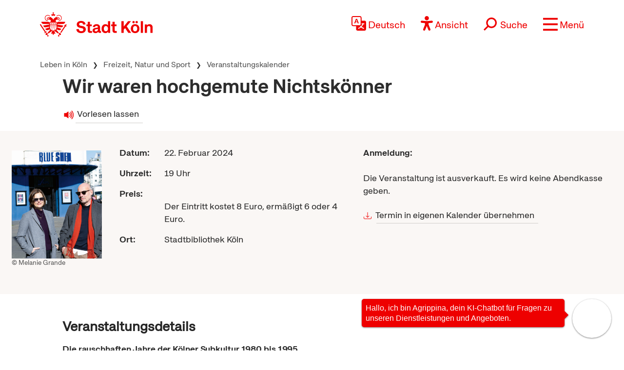

--- FILE ---
content_type: text/html; charset=UTF-8
request_url: https://www.stadt-koeln.de/leben-in-koeln/freizeit-natur-sport/veranstaltungskalender/wir-waren-hochgemute-nichtskoenner
body_size: 20974
content:

<!DOCTYPE html>
<!--[if lt IE 7]> <html class="no-js lt-ie9 lt-ie8 lt-ie7" lang="de"> <![endif]-->
<!--[if IE 7]> <html class="no-js lt-ie9 lt-ie8" lang="de"> <![endif]-->
<!--[if IE 8]> <html class="no-js lt-ie9" lang="de"> <![endif]-->
<!--[if gt IE 8]><!--> <html class="no-js" lang="de"> <!--<![endif]-->
<head>

  <meta charset="utf-8">
  <script>
	  //ie 11 fixes
	  if (window.document.documentMode) {
		  var fixie11 = document.createElement('script');
			fixie11.setAttribute('src','/js/x22/ie11-polyfills.js');
			document.head.appendChild(fixie11);
		}
  </script>
  <meta name="viewport" content="width=device-width, initial-scale=1">
  <meta name="tpl" content="2008_veranstaltungen">
<meta property="sort_timestamp" content="1708600237">
<meta name="description" content="+++AUSVERKAUFT+++Gisa Funck und Gregor Schwering im Gespr&auml;ch mit Ralf Niemczyk &uuml;ber die rauschhaften Jahre der K&ouml;lner Subkultur 1980 bis 1995. Im Rahm">
<meta property="og:title" content="Wir waren hochgemute Nichtsk&ouml;nner ">
<meta property="og:description" content="+++AUSVERKAUFT+++Gisa Funck und Gregor Schwering im Gespr&auml;ch mit Ralf Niemczyk &uuml;ber die rauschhaften Jahre der K&ouml;lner Subkultur 1980 bis 1995. Im Rahm">
<meta property="og:url" content="https://www.stadt-koeln.de/leben-in-koeln/freizeit-natur-sport/veranstaltungskalender/wir-waren-hochgemute-nichtskoenner">
<link rel="canonical" href="https://www.stadt-koeln.de/leben-in-koeln/veranstaltungen/daten/34700/index.html">

<meta name="robots" content="noindex">
<meta property="og:image" content="https://www.stadt-koeln.de/img/layout/logo-fb.gif">
<meta http-equiv="Last-Modified" name="lastmodi" content="Thu, 22 Feb 2024 12:10:37 +0100">
<meta name="twitter:card" content="summary">
<meta name="twitter:site" content="@koeln">
<meta name="twitter:creator" content="@koeln">
<meta name="twitter:description" content="+++AUSVERKAUFT+++Gisa Funck und Gregor Schwering im Gespr&auml;ch mit Ralf Niemczyk &uuml;ber die rauschhaften Jahre der K&ouml;lner Subkultur 1980 bis 1995. Im Rahm">
<meta name="twitter:title" content="Wir waren hochgemute Nichtsk&ouml;nner ">
<meta name="twitter:url" content="https://www.stadt-koeln.de/leben-in-koeln/freizeit-natur-sport/veranstaltungskalender/wir-waren-hochgemute-nichtskoenner">
<meta name="twitter:image" content="https://www.stadt-koeln.de/img/layout/logo-fb.gif">
<meta name="publication_date" content="2021-08-16">
  <meta name="geo.position" content="50.9342440009,6.94925103868">
  <meta name="geo.placename" content="Köln, Nordrhein-Westfalen">
  <meta name="geo.region" content="DE-NRW">
  <meta name="icbm" content="50.9342440009,6.94925103868">
  



  <link rel="section" title="Service" href="/service">
  <link rel="section" title="Leben in Köln" href="/leben-in-koeln">
  <link rel="section" title="Politik &amp; Verwaltung" href="/politik-und-verwaltung">
  <link rel="section" title="Wirtschaft" href="/wirtschaft">
  <link rel="icon" title="Favicon" href="/favicon.ico">
  <link rel="apple-touch-icon" href="/apple-touch-icon.png">
  <link rel="apple-touch-icon" href="/apple-touch-icon.png">
  <meta name="application-name" content="Stadt Köln">
  <meta name="msapplication-TileColor" content="#FFFFFF">
  <meta name="msapplication-TileImage" content="metro-tile.png">
  <meta name="msapplication-starturl" content="https//www.stadt-koeln.de">

  <link rel="alternate" type="application/rss+xml" title="Pressemeldungen Stadt Köln" href="/externe-dienste/rss/pressemeldungen.xml">
<link rel="alternate" type="application/rss+xml" title="Veranstaltungen Stadt Köln" href="/externe-dienste/rss/veranstaltungen.xml">
<link rel="alternate" type="application/rss+xml" title="Verkehrskalender Stadt Köln" href="/externe-dienste/rss/verkehrskalender.xml">
<link rel="alternate" type="application/rss+xml" title="Aktuelle Stellenausschreibungen" href="/externe-dienste/rss/Stellenausschreibungen.xml">
<link rel="alternate" type="application/rss+xml" title="Verkauf unbebauter Grundstücke" href="/externe-dienste/rss/unbebaute-grundstuecke.xml">
<link rel="alternate" type="application/rss+xml" title="Stellenausschreibungen Ingenieure" href="/externe-dienste/rss/Ingenieurstellen.xml">
<link rel="alternate" type="application/rss+xml" title="Veranstaltungen Stadtbibliothek Köln" href="/externe-dienste/rss/veranstaltungen-stadtbibliothek.xml">
 
  <script>
    var SCREEN_RESOLUTIONS = [320,480,768,1024];
  </script>

    <script src="/js/modernizr.min.js"></script>  


	 
	<title>Wir waren hochgemute Nichtskönner  - Stadt Köln</title>


	
	<link rel="stylesheet" type="text/css" href="/css/styles.css">
			<link rel="stylesheet" type="text/css" href="/css/320min.css">
			<link rel="stylesheet" type="text/css" href="/css/480min.css">
			<link rel="stylesheet" type="text/css" href="/css/768min.css">
			<link rel="stylesheet" type="text/css" href="/css/1024min.css">
			<link rel="stylesheet" type="text/css" href="/css/print.css" media="print">
			<link rel="stylesheet" type="text/css" href="/css/custom.css">
			<link rel="stylesheet" type="text/css" href="/css/x22/typo.css">
		
			<link rel="stylesheet" type="text/css" href="/css/slick.css">	
			<!--[if lt IE 9]><link rel="stylesheet" type="text/css" href="/css/ie-lt-9.css"><![endif]-->
			<!--[if lt IE 10]><link rel="stylesheet" type="text/css" href="/css/ie-lt-10.css"><![endif]--><link rel="stylesheet" href="/css/bootstrap5.1.3.min.css"><link rel="stylesheet" href="/css/x22/config.css"><link rel="stylesheet" href="/css/x22/fonts.css"><link rel="stylesheet" href="/css/x22/bootstrap-override.css"><link rel="stylesheet" href="/css/x22/neuemarke.css"><link rel="stylesheet" href="/css/x22/header.css"><link rel="stylesheet" href="/css/x22/navigation.css"><link rel="stylesheet" href="/css/x22/breadcumb.css"><link rel="stylesheet" href="/css/x22/footer.css"><link rel="stylesheet" href="/css/x22/modules/servicebox.css">
	

</head>



<body class="tpl-2008_veranstaltungen" id="body">







<a class="visually-hidden-focusable" href="#inhaltstart">zum Inhalt springen</a>


	<header class="sticky-top">

		<div id="headeroben" class="clearfix">
			<nav class="navbar" aria-label="Stadt Köln Navigation">
				<div class="container-md align-items-start justify-content-centerx">

					<a class="navbar-brand d-flex flex-shrink-1" href="/">
						<img src="/images/x22/logo-stadt-koeln.svg" alt="Logo Stadt Köln" id="logo" loading="lazy">
					</a>

					

						<div class="d-flex align-items-end justify-content-end nav-wrapper">
							
							
									<div class="dropdown cnw_skip_translation cnw_langauge_select_header header-menu-item">
										<div class="dropdown-center">
											<a title="Sprache wählen" href="javascript:void()"  data-bs-toggle="dropdown" aria-expanded="false" class="cnw_opener dropdown-toggle">
												<svg aria-hidden="true" style="max-width:50px" xmlns="http://www.w3.org/2000/svg" width="16" height="16" fill="currentColor" class="bi bi-translate" viewBox="0 0 16 16">
													<path d="M4.545 6.714 4.11 8H3l1.862-5h1.284L8 8H6.833l-.435-1.286H4.545zm1.634-.736L5.5 3.956h-.049l-.679 2.022H6.18z"/>
													<path d="M0 2a2 2 0 0 1 2-2h7a2 2 0 0 1 2 2v3h3a2 2 0 0 1 2 2v7a2 2 0 0 1-2 2H7a2 2 0 0 1-2-2v-3H2a2 2 0 0 1-2-2V2zm2-1a1 1 0 0 0-1 1v7a1 1 0 0 0 1 1h7a1 1 0 0 0 1-1V2a1 1 0 0 0-1-1H2zm7.138 9.995c.193.301.402.583.63.846-.748.575-1.673 1.001-2.768 1.292.178.217.451.635.555.867 1.125-.359 2.08-.844 2.886-1.494.777.665 1.739 1.165 2.93 1.472.133-.254.414-.673.629-.89-1.125-.253-2.057-.694-2.82-1.284.681-.747 1.222-1.651 1.621-2.757H14V8h-3v1.047h.765c-.318.844-.74 1.546-1.272 2.13a6.066 6.066 0 0 1-.415-.492 1.988 1.988 0 0 1-.94.31z"/>
												</svg>
												<span>Deutsch</span>
											</a>
											<ul class="dropdown-menu dxropdown-menu-lg-end row" aria-labelledby="dropdownMenuLink"><li class="col-12"><a class="conword-link dropdown-item standardlink linkextern" href="https://conword.io" target="_blank" title="Website Translation Widget by conword.io">Website Translation Widget by conword.io</a></li></ul>
										</div>
									</div>
							
									<a title="Ansicht anpassen" href="#" id="loadeyeable" class="header-menu-item eyeable-button eyeAble_customToolOpenerClass weckperson">
										<svg aria-hidden="true" width="50" style="max-width:50px" viewBox="0 0 246 294" xmlns="http://www.w3.org/2000/svg" fill-rule="evenodd" clip-rule="evenodd" stroke-linejoin="round" stroke-miterlimit="2">
											<circle cx="250.6" cy="146.4" r="35.7" transform="rotate(-80.78 125.763 169.894)" />
											<path d="M222.564 100.1l-75 6.7c-2.8.2-5.5.4-8.3.4h-33.4a76.938 76.938 0 01-8.3-.4l-75-6.7a14.423 14.423 0 00-1.1-.043c-7.813 0-14.243 6.43-14.243 14.243 0 7.399 5.766 13.629 13.143 14.2l60.6 5.5c7.32.645 13.003 6.851 13 14.2v16.4a33.795 33.795 0 01-2.5 13l-34.5 88a14.3 14.3 0 00-1.251 5.85c0 7.845 6.456 14.301 14.3 14.301a14.322 14.322 0 0013.05-8.451l33-80.1a7.012 7.012 0 016.52-4.452 7.01 7.01 0 016.48 4.352l33 80.1a14.322 14.322 0 0013.05 8.451c7.846 0 14.302-6.456 14.302-14.301a14.3 14.3 0 00-1.251-5.85l-34.5-87.9a36.608 36.608 0 01-2.5-13v-16.4c-.036-7.361 5.665-13.588 13-14.2l60.6-5.5c7.377-.571 13.143-6.801 13.143-14.2 0-7.813-6.43-14.243-14.243-14.243-.367 0-.734.015-1.1.043z" fill="#fff" fill-rule="nonzero"/>
											<path d="M122.564 85.8c-23.534 0-42.9-19.366-42.9-42.9S99.03 0 122.564 0s42.9 19.366 42.9 42.9v.01c0 23.529-19.361 42.89-42.89 42.89h-.01zm0-71.5h-.08c-15.733 0-28.68 12.947-28.68 28.68s12.947 28.68 28.68 28.68c15.734 0 28.68-12.947 28.68-28.68a28.686 28.686 0 00-8.4-20.28 29.072 29.072 0 00-20.2-8.4zM175.064 292.9a21.493 21.493 0 01-19.5-12.6l-33.1-80.3-32.7 80.1a21.445 21.445 0 01-19.702 13.031 21.426 21.426 0 01-17.398-8.931 21.593 21.593 0 01-2.1-21.5l34.4-87.5a26.632 26.632 0 001.9-10.4v-16.4c.018-3.68-2.832-6.794-6.5-7.1l-60.6-5.5C8.67 134.943 0 125.576 0 114.45c0-11.747 9.667-21.414 21.414-21.414.55 0 1.1.022 1.65.064l75.1 6.7c2.5.2 5.1.3 7.7.3h33.4c2.6 0 5.1-.1 7.7-.3l75-6.7h.1a21.624 21.624 0 011.65-.064c11.747 0 21.414 9.667 21.414 21.414 0 11.126-8.671 20.493-19.764 21.35l-60.5 5.5c-3.668.306-6.518 3.42-6.5 7.1v16.4c.006 3.562.685 7.09 2 10.4l34.5 87.9a21.378 21.378 0 01-1.8 20.2 22.079 22.079 0 01-18 9.6zm-52.5-107.1a14.135 14.135 0 0113.1 8.8l33 80.1a7.622 7.622 0 003.9 3.6 7.138 7.138 0 002.496.451c3.91 0 7.13-3.218 7.13-7.13a7.124 7.124 0 00-.626-2.921l-34.6-88.3a42.144 42.144 0 01-3-15.7v-16.4c-.054-11.041 8.497-20.381 19.5-21.3l60.6-5.5a7.002 7.002 0 004.9-2.4 6.615 6.615 0 001.7-5.2c-.197-3.694-3.291-6.627-6.99-6.627-.204 0-.407.009-.61.027l-74.9 6.7a88.443 88.443 0 01-8.9.4h-33.4a86.993 86.993 0 01-8.9-.4l-75-6.7a6.62 6.62 0 00-.315-.007c-3.906 0-7.12 3.214-7.12 7.12 0 3.648 2.804 6.736 6.435 7.087l60.7 5.5c11.003.919 19.554 10.259 19.5 21.3v16.4a42.144 42.144 0 01-3 15.7l-34.5 87.9a7.098 7.098 0 00.3 7.3 7.198 7.198 0 006.6 3.2 7.01 7.01 0 005.9-4.3l32.9-79.9a14.025 14.025 0 0113.2-8.8z" fill="#fe0000" fill-rule="nonzero"/>
										</svg>
										<span>Ansicht</span>
									</a>
															<form class="searchform collapsed header-menu-item" method="get" action="/basisdienste/suche" 	name="suche" id="suche" role="search" >
									<a title="Suche öffnen" id="search-icon" href="#">
										<svg aria-hidden="true" style="max-width:50px" xmlns="http://www.w3.org/2000/svg" width="28.236" height="28.237" viewBox="0 0 28.236 28.237">
											<g transform="translate(-942.931 -1016.112) rotate(45)">
												<g transform="translate(1396 41)" fill="none" stroke="#ef0000" stroke-width="2">
												<circle cx="9.219" cy="9.219" r="9.219" stroke="none"/>
												<circle cx="9.219" cy="9.219" r="8.219" fill="none"/>
												</g>
												<line y2="12.62" transform="translate(1405.219 57.594)" fill="none" stroke="#ef0000" stroke-width="3"/>
											</g>
										</svg>
										<span>Suche</span>
									</a>
									<div class="innersearch">
										<h2 class="unsichtbar">Volltextsuche</h2>
										<label class="unsichtbar" for="mainsearch">Volltextsuche</label>
										<input type="search" value="" class="suchfeld d-inline" name="keywords" id="mainsearch"
											placeholder="Suchbegriff eingeben" list="searchsuggest" aria-autocomplete="none"
											autocomplete="off" aria-owns="searchsuggest" aria-label="Suche">
										<button type="submit" class="abschicken d-inline" title="Suche starten">
											<svg aria-hidden="true" style="max-width:50px" xmlns="http://www.w3.org/2000/svg" width="28.236" height="28.237" viewBox="0 0 28.236 28.237">
												<g transform="translate(-942.931 -1016.112) rotate(45)">
													<g transform="translate(1396 41)" fill="none" stroke="#ef0000" stroke-width="2">
														<circle cx="9.219" cy="9.219" r="9.219" stroke="none"></circle>
														<circle cx="9.219" cy="9.219" r="8.219" fill="none"></circle>
													</g>
													<line y2="12.62" transform="translate(1405.219 57.594)" fill="none" stroke="#ef0000" stroke-width="3"></line>
												</g>
											</svg>
										</button>
									</div>
								</form>
								
							
							<a title="Menü öffnen" class="main-menu-icon header-menu-item" data-bs-toggle="offcanvas" data-bs-target="#offcanvasRight" aria-controls="offcanvasRight" href="#offcanvasRight" role="button" aria-label="Menü öffnen">
								<svg aria-hidden="true" viewBox="0 -10 80 80">
									<rect fill="#fe0000"  width="80" height="10"></rect>
									<rect fill="#fe0000"  y="30" width="80" height="10"></rect>
									<rect fill="#fe0000"  y="60" width="80" height="10"></rect>
								</svg>
								<span>Menü</span>
							</a>
							<div class="offcanvas offcanvas-end" tabindex="-1" id="offcanvasRight" aria-labelledby="offcanvasRightLabel" >

								<div class="offcanvas-header container">
									

									<div class="d-flex align-items-end justify-content-end"><div class="d-flex d-sm-none">
									<div class="dropdown cnw_skip_translation cnw_langauge_select_header header-menu-item">
										<div class="dropdown-center">
											<a title="Sprache wählen" href="javascript:void()"  data-bs-toggle="dropdown" aria-expanded="false" class="cnw_opener dropdown-toggle">
												<svg aria-hidden="true" style="max-width:50px" xmlns="http://www.w3.org/2000/svg" width="16" height="16" fill="currentColor" class="bi bi-translate" viewBox="0 0 16 16">
													<path d="M4.545 6.714 4.11 8H3l1.862-5h1.284L8 8H6.833l-.435-1.286H4.545zm1.634-.736L5.5 3.956h-.049l-.679 2.022H6.18z"/>
													<path d="M0 2a2 2 0 0 1 2-2h7a2 2 0 0 1 2 2v3h3a2 2 0 0 1 2 2v7a2 2 0 0 1-2 2H7a2 2 0 0 1-2-2v-3H2a2 2 0 0 1-2-2V2zm2-1a1 1 0 0 0-1 1v7a1 1 0 0 0 1 1h7a1 1 0 0 0 1-1V2a1 1 0 0 0-1-1H2zm7.138 9.995c.193.301.402.583.63.846-.748.575-1.673 1.001-2.768 1.292.178.217.451.635.555.867 1.125-.359 2.08-.844 2.886-1.494.777.665 1.739 1.165 2.93 1.472.133-.254.414-.673.629-.89-1.125-.253-2.057-.694-2.82-1.284.681-.747 1.222-1.651 1.621-2.757H14V8h-3v1.047h.765c-.318.844-.74 1.546-1.272 2.13a6.066 6.066 0 0 1-.415-.492 1.988 1.988 0 0 1-.94.31z"/>
												</svg>
												<span>Deutsch</span>
											</a>
											<ul class="dropdown-menu dxropdown-menu-lg-end row" aria-labelledby="dropdownMenuLink"><li class="col-12"><a class="conword-link dropdown-item standardlink linkextern" href="https://conword.io" target="_blank" title="Website Translation Widget by conword.io">Website Translation Widget by conword.io</a></li></ul>
										</div>
									</div>
									<a title="Ansicht anpassen" href="#" id="loadeyeable" class="header-menu-item eyeable-button eyeAble_customToolOpenerClass weckperson">
										<svg aria-hidden="true" width="50" style="max-width:50px" viewBox="0 0 246 294" xmlns="http://www.w3.org/2000/svg" fill-rule="evenodd" clip-rule="evenodd" stroke-linejoin="round" stroke-miterlimit="2">
											<circle cx="250.6" cy="146.4" r="35.7" transform="rotate(-80.78 125.763 169.894)" />
											<path d="M222.564 100.1l-75 6.7c-2.8.2-5.5.4-8.3.4h-33.4a76.938 76.938 0 01-8.3-.4l-75-6.7a14.423 14.423 0 00-1.1-.043c-7.813 0-14.243 6.43-14.243 14.243 0 7.399 5.766 13.629 13.143 14.2l60.6 5.5c7.32.645 13.003 6.851 13 14.2v16.4a33.795 33.795 0 01-2.5 13l-34.5 88a14.3 14.3 0 00-1.251 5.85c0 7.845 6.456 14.301 14.3 14.301a14.322 14.322 0 0013.05-8.451l33-80.1a7.012 7.012 0 016.52-4.452 7.01 7.01 0 016.48 4.352l33 80.1a14.322 14.322 0 0013.05 8.451c7.846 0 14.302-6.456 14.302-14.301a14.3 14.3 0 00-1.251-5.85l-34.5-87.9a36.608 36.608 0 01-2.5-13v-16.4c-.036-7.361 5.665-13.588 13-14.2l60.6-5.5c7.377-.571 13.143-6.801 13.143-14.2 0-7.813-6.43-14.243-14.243-14.243-.367 0-.734.015-1.1.043z" fill="#fff" fill-rule="nonzero"/>
											<path d="M122.564 85.8c-23.534 0-42.9-19.366-42.9-42.9S99.03 0 122.564 0s42.9 19.366 42.9 42.9v.01c0 23.529-19.361 42.89-42.89 42.89h-.01zm0-71.5h-.08c-15.733 0-28.68 12.947-28.68 28.68s12.947 28.68 28.68 28.68c15.734 0 28.68-12.947 28.68-28.68a28.686 28.686 0 00-8.4-20.28 29.072 29.072 0 00-20.2-8.4zM175.064 292.9a21.493 21.493 0 01-19.5-12.6l-33.1-80.3-32.7 80.1a21.445 21.445 0 01-19.702 13.031 21.426 21.426 0 01-17.398-8.931 21.593 21.593 0 01-2.1-21.5l34.4-87.5a26.632 26.632 0 001.9-10.4v-16.4c.018-3.68-2.832-6.794-6.5-7.1l-60.6-5.5C8.67 134.943 0 125.576 0 114.45c0-11.747 9.667-21.414 21.414-21.414.55 0 1.1.022 1.65.064l75.1 6.7c2.5.2 5.1.3 7.7.3h33.4c2.6 0 5.1-.1 7.7-.3l75-6.7h.1a21.624 21.624 0 011.65-.064c11.747 0 21.414 9.667 21.414 21.414 0 11.126-8.671 20.493-19.764 21.35l-60.5 5.5c-3.668.306-6.518 3.42-6.5 7.1v16.4c.006 3.562.685 7.09 2 10.4l34.5 87.9a21.378 21.378 0 01-1.8 20.2 22.079 22.079 0 01-18 9.6zm-52.5-107.1a14.135 14.135 0 0113.1 8.8l33 80.1a7.622 7.622 0 003.9 3.6 7.138 7.138 0 002.496.451c3.91 0 7.13-3.218 7.13-7.13a7.124 7.124 0 00-.626-2.921l-34.6-88.3a42.144 42.144 0 01-3-15.7v-16.4c-.054-11.041 8.497-20.381 19.5-21.3l60.6-5.5a7.002 7.002 0 004.9-2.4 6.615 6.615 0 001.7-5.2c-.197-3.694-3.291-6.627-6.99-6.627-.204 0-.407.009-.61.027l-74.9 6.7a88.443 88.443 0 01-8.9.4h-33.4a86.993 86.993 0 01-8.9-.4l-75-6.7a6.62 6.62 0 00-.315-.007c-3.906 0-7.12 3.214-7.12 7.12 0 3.648 2.804 6.736 6.435 7.087l60.7 5.5c11.003.919 19.554 10.259 19.5 21.3v16.4a42.144 42.144 0 01-3 15.7l-34.5 87.9a7.098 7.098 0 00.3 7.3 7.198 7.198 0 006.6 3.2 7.01 7.01 0 005.9-4.3l32.9-79.9a14.025 14.025 0 0113.2-8.8z" fill="#fe0000" fill-rule="nonzero"/>
										</svg>
										<span>Ansicht</span>
									</a></div></div>
									<button type="button" class="btn-close text-reset" data-bs-dismiss="offcanvas" aria-label="Close"></button>
								</div>

								<div class="offcanvas-body container">

									
<div class="mainListWrapper">
    <ul id="mainList" class="mainList" data-lastmodified="1764172472">

          <li id="nav-12" data-menue="12" data-lang="de" aria-haspopup="true" class="nav1 ">
        <a href="/service" class="navMenue"><span>Service</span></a>
      </li>
          <li id="nav-11" data-menue="11" data-lang="de" aria-haspopup="true" class="nav2 aktiv">
        <a href="/leben-in-koeln" class="navMenue"><span>Leben in K&ouml;ln</span></a>
<div class="navMenueLayer"><div class="geheZu"><a href="/leben-in-koeln" class="navMenue"><span class="klein">Zur Übersichtsseite&nbsp;</span><span>Leben in K&ouml;ln</span></a>
</div><div class="ColWrapper">
<div class="navCol">
<div>
<a href="/leben-in-koeln/bildung-und-schule" class="navMenue">Bildung und Schule</a>
<ul><li><a href="/leben-in-koeln/bildung-und-schule/bildungspaket">Bildungspaket</a>
</li>
<li><a href="/leben-in-koeln/bildung-und-schule/digitale-bildung">Digitale Bildung</a>
</li>
<li><a href="/leben-in-koeln/bildung-und-schule/angebote-des-schulpsychologischen-dienstes-fuer-lehrkraefte">Angebote des Schulpsychologischen Dienstes f&uuml;r Lehrkr&auml;fte</a>
</li>
<li><a href="/leben-in-koeln/bildung-und-schule/ganztag">Ganztagsangebote</a>
</li>
<li><a href="/leben-in-koeln/bildung-und-schule/inklusion-foerderung">Inklusion und F&ouml;rderung</a>
</li>
<li><a href="/leben-in-koeln/rheinische-musikschule">Rheinische Musikschule</a>
</li>
<li><a href="/leben-in-koeln/bildung-und-schule/schulformen">Schulformen</a>
</li>
<li><a href="/leben-in-koeln/stadtbibliothek">Stadtbibliothek</a>
</li>
<li><a href="/leben-in-koeln/volkshochschule">Volkshochschule</a>
</li>

</ul>
</div>
<div>
<a href="/leben-in-koeln/kultur" class="navMenue">Kultur</a>
<ul><li><a href="/leben-in-koeln/kultur/historisches-archiv-mit-rheinischem-bildarchiv">Historisches Archiv mit Rheinischem Bildarchiv</a>
</li>
<li><a href="/leben-in-koeln/kultur/kulturfoerderung">Kulturf&ouml;rderung</a>
</li>
<li><a href="/leben-in-koeln/kultur/kulturraumentwicklung-foerderung">Kulturraumentwicklung und -f&ouml;rderung</a>
</li>
<li><a href="/leben-in-koeln/kultur/provenienzforschung">Provenienzforschung</a>
</li>

</ul>
</div>
</div>
<div class="navCol">
<div>
<a href="/leben-in-koeln/freizeit-natur-sport" class="navMenue">Freizeit, Natur und Sport</a>
<ul><li><a href="/leben-in-koeln/freizeit-natur-sport/karneval">Karneval</a>
</li>
<li><a href="/leben-in-koeln/freizeit-natur-sport/bsg">Betriebssportgemeinschaft</a>
</li>
<li><a href="/leben-in-koeln/freizeit-natur-sport/ferien-freizeit">Ferien und Freizeit</a>
</li>
<li><a href="/leben-in-koeln/freizeit-natur-sport/friedhoefe">Friedh&ouml;fe</a>
</li>
<li><a href="/leben-in-koeln/freizeit-natur-sport/wald">K&ouml;lner Wald und Gr&uuml;n</a>
</li>
<li><a href="/leben-in-koeln/freizeit-natur-sport/parks">Parks und G&auml;rten</a>
</li>
<li><a href="/leben-in-koeln/freizeit-natur-sport/projekte">Planung und Projekte</a>
</li>
<li><a href="/leben-in-koeln/freizeit-natur-sport/sportstadt">Sportstadt K&ouml;ln</a>
</li>
<li><a href="/leben-in-koeln/freizeit-natur-sport/veranstaltungskalender">Veranstaltungskalender</a>
</li>

</ul>
</div>
<div>
<a href="/leben-in-koeln/planen-bauen" class="navMenue">Planen und Bauen</a>
<ul><li><a href="/leben-in-koeln/planen-bauen/bauleitplanung">Bauleitplanung</a>
</li>
<li><a href="/leben-in-koeln/planen-bauen/denkmalschutz">Denkmalschutz und Denkmalpflege</a>
</li>
<li><a href="/leben-in-koeln/planen-bauen/grundstueck-immobilien">Grundst&uuml;cks- und Immobilienservice</a>
</li>
<li><a href="/leben-in-koeln/planen-bauen/karten-kataster">Karten, Kataster und Vermessung</a>
</li>

</ul>
</div>
<div>
<a href="/leben-in-koeln/sicherheit-ordnung" class="navMenue hidechildren">Sicherheit und Ordnung</a>
</div>
</div>
<div class="navCol">
<div>
<a href="/leben-in-koeln/familie-kinder" class="navMenue">Familie, Partnerschaft und Kinder</a>
<ul><li><a href="/leben-in-koeln/familie-kinder/ehe-lebenspartnerschaft">Ehe und Lebenspartnerschaft</a>
</li>
<li><a href="/leben-in-koeln/familie-kinder/jugendschutz">Jugendschutz</a>
</li>
<li><a href="/leben-in-koeln/familie-kinder/kinder-jugendpaedagogische-einrichtung">Kinder- und Jugendp&auml;dagogische Einrichtung</a>
</li>
<li><a href="/leben-in-koeln/familie-kinder/betreuung">Kinderbetreuung</a>
</li>
<li><a href="/leben-in-koeln/familie-kinder/geburt">Kinderwunsch und Geburt</a>
</li>

</ul>
</div>
<div>
<a href="/leben-in-koeln/stadtbezirke" class="navMenue">Stadtbezirke</a>
<ul><li><a href="/leben-in-koeln/stadtbezirke/chorweiler">Chorweiler</a>
</li>
<li><a href="/leben-in-koeln/stadtbezirke/ehrenfeld">Ehrenfeld</a>
</li>
<li><a href="/leben-in-koeln/stadtbezirke/innenstadt">Innenstadt</a>
</li>
<li><a href="/leben-in-koeln/stadtbezirke/kalk">Kalk</a>
</li>
<li><a href="/leben-in-koeln/stadtbezirke/lindenthal">Lindenthal</a>
</li>
<li><a href="/leben-in-koeln/stadtbezirke/muelheim">M&uuml;lheim</a>
</li>
<li><a href="/leben-in-koeln/stadtbezirke/nippes">Nippes</a>
</li>
<li><a href="/leben-in-koeln/stadtbezirke/porz">Porz</a>
</li>
<li><a href="/leben-in-koeln/stadtbezirke/rodenkirchen">Rodenkirchen</a>
</li>

</ul>
</div>
</div>
</div>
<div class="navCol">
<div>
<a href="/leben-in-koeln/soziales" class="navMenue">Gesellschaft, Soziales und Wohnen</a>
<ul><li><a href="/leben-in-koeln/soziales/auslaenderamt">Ausl&auml;nderamt</a>
</li>
<li><a href="/leben-in-koeln/soziales/flucht-einwanderung">Flucht und Einwanderung</a>
</li>
<li><a href="/leben-in-koeln/soziales/diversityvielfalt">Diversity/Vielfalt</a>
</li>
<li><a href="/leben-in-koeln/soziales/ehrenamt">Ehrenamt</a>
</li>
<li><a href="/leben-in-koeln/soziales/gleichstellung">Gleichstellung</a>
</li>
<li><a href="/leben-in-koeln/soziales/integration-interkulturelles">Integration und Interkulturelles</a>
</li>
<li><a href="/leben-in-koeln/soziales/integrationsrat">Integrationsrat</a>
</li>
<li><a href="/leben-in-koeln/soziales/queere-menschen-lsbti-themen">Queere Menschen und LSBTI-Themen</a>
</li>
<li><a href="/leben-in-koeln/soziales/behinderung">Menschen mit Behinderung</a>
</li>
<li><a href="/leben-in-koeln/soziales/seniorinnen">Senior*innen</a>
</li>
<li><a href="/leben-in-koeln/soziales/seniorenvertretung-der-stadt-koeln">Seniorenvertretung</a>
</li>
<li><a href="/leben-in-koeln/soziales/sterbefall">Sterbefall</a>
</li>
<li><a href="/leben-in-koeln/soziales/unsere-stiftungen">Unsere Stiftungen</a>
</li>
<li><a href="/leben-in-koeln/soziales/wohnen-wohnungshilfen">Wohnen - Wohnungshilfen</a>
</li>

</ul>
</div>
<div>
<a href="/leben-in-koeln/klima-umwelt-tiere" class="navMenue">Klima, Umwelt und Tiere</a>
<ul><li><a href="/leben-in-koeln/klima-umwelt-tiere/klima">Klima</a>
</li>
<li><a href="/leben-in-koeln/klima-umwelt-tiere/laerm">L&auml;rm</a>
</li>
<li><a href="/leben-in-koeln/klima-umwelt-tiere/luft-umweltzone">Luft und Umweltzone</a>
</li>
<li><a href="/leben-in-koeln/klima-umwelt-tiere/naturschutz-landschaftsschutz">Natur- und Landschaftsschutz</a>
</li>
<li><a href="/leben-in-koeln/klima-umwelt-tiere/tiere">Tiere</a>
</li>
<li><a href="/leben-in-koeln/klima-umwelt-tiere/umweltbildung">Umweltbildung</a>
</li>
<li><a href="/leben-in-koeln/klima-umwelt-tiere/versorgung-entsorgung">Ver- und Entsorgung</a>
</li>
<li><a href="/leben-in-koeln/klima-umwelt-tiere/wasser-boden-altlasten">Wasser, Boden und Altlasten</a>
</li>

</ul>
</div>
</div>
<div class="navCol">
<div>
<a href="/leben-in-koeln/gesundheit" class="navMenue">Gesundheit</a>
<ul><li><a href="/leben-in-koeln/gesundheit/notfallnummern">Notfallnummern</a>
</li>
<li><a href="/leben-in-koeln/gesundheit/demenz-wegweiser">Demenz-Wegweiser</a>
</li>
<li><a href="/leben-in-koeln/gesundheit/gesund-im-alter">Gesund im Alter</a>
</li>
<li><a href="/leben-in-koeln/gesundheit/infektionsschutz">Infektionsschutz</a>
</li>
<li><a href="/leben-in-koeln/gesundheit/kind-familie">Kind und Familie</a>
</li>
<li><a href="/leben-in-koeln/gesundheit/psychiatrie">Psychiatrie</a>
</li>
<li><a href="/leben-in-koeln/gesundheit/sexualitaet">Sexualit&auml;t und Gesundheit</a>
</li>
<li><a href="/leben-in-koeln/gesundheit/suchthilfe">Suchthilfe</a>
</li>
<li><a href="/leben-in-koeln/gesundheit/umwelthygiene">Umwelthygiene</a>
</li>

</ul>
</div>
<div>
<a href="/leben-in-koeln/verkehr" class="navMenue">Verkehr</a>
<ul><li><a href="/leben-in-koeln/verkehr/ampeln">Ampeln</a>
</li>
<li><a href="/leben-in-koeln/verkehr/auto-und-kfz">Auto/KFZ</a>
</li>
<li><a href="/leben-in-koeln/verkehr/bruecken">Br&uuml;cken</a>
</li>
<li><a href="/leben-in-koeln/verkehr/fuehrerschein">F&uuml;hrerschein</a>
</li>
<li><a href="/leben-in-koeln/verkehr/mobilitaet">Mobilit&auml;t</a>
</li>
<li><a href="/leben-in-koeln/verkehr/parken">Parken</a>
</li>
<li><a href="/leben-in-koeln/verkehr/radfahren">Radfahren</a>
</li>
<li><a href="/leben-in-koeln/verkehr/unterwegs-stadion">Unterwegs ins Stadion</a>
</li>
<li><a href="/leben-in-koeln/verkehr/verkehrskalender">Verkehrskalender</a>
</li>
<li><a href="/leben-in-koeln/verkehr/verkehrsmanagement/verkehrskalender-logistik">Verkehrskalender-Logistik</a>
</li>
<li><a href="/leben-in-koeln/verkehr/verkehrskalender-parken">Verkehrskalender-Parken</a>
</li>
<li><a href="/leben-in-koeln/verkehr/verkehrsmanagement">Verkehrsmanagement</a>
</li>
<li><a href="/verkehrssicherheit">Verkehrssicherheit</a>
</li>
<li><a href="/zu-fuss-durch-koeln">Zu Fu&szlig; durch K&ouml;ln</a>
</li>

</ul>
</div>
</div>

</div>
      </li>
          <li id="nav-14" data-menue="14" data-lang="de" aria-haspopup="true" class="nav3 ">
        <a href="/politik-und-verwaltung" class="navMenue"><span>Politik &amp; Verwaltung</span></a>
      </li>
          <li id="nav-13" data-menue="13" data-lang="de" aria-haspopup="true" class="nav4 ">
        <a href="/wirtschaft" class="navMenue"><span>Wirtschaft</span></a>
      </li>
      </ul>
</div>
								</div>
							
							</div> 
						</div>						
					
				</div>
			</nav> 

			<nav id="mainnav" role="navigation">
								<div class="clearBoth"></div>
			</nav>

		</div> 
	</header>
	

	<nav class="breadcrumb-wrapper container"><div class="row"><div class="col-12">
<nav id="breadcrumb"  aria-label="Breadcrumb">
  <h2 class="unsichtbar">Sie sind hier:</h2>
  <ul class="breadcrumbs">
    <li><a href="/">Startseite</a></li><li><a href="/leben-in-koeln">Leben in Köln</a></li><li><a href="/leben-in-koeln/freizeit-natur-sport">Freizeit, Natur und Sport</a></li><li><a href="/leben-in-koeln/freizeit-natur-sport/veranstaltungskalender">Veranstaltungskalender</a></li><li>Wir waren hochgemute Nichtskönner </li>
  </ul>
</nav>

</div></div></nav>



<div id="inhaltstart"></div>
<div class="wrapper" id="rs_ganzeseite"><!-- RSPEAK_STOP -->
<!-- RSPEAK_START -->


<h1 class="articlehead">Wir waren hochgemute Nichtskönner </h1>



	<div class=" vorlesen-container">
		<div class=" vorlesen-row">
			<div class="vorlesen-wrapper ">
				<a id="vorlesen" rel="nofollow" accesskey="L" href="https://app-eu.readspeaker.com/cgi-bin/rsent?customerid=7758&amp;lang=de_de&amp;readid=rs_ganzeseite&amp;url=https%3A%2F%2Fwww.stadt-koeln.de%2Fleben-in-koeln%2Ffreizeit-natur-sport%2Fveranstaltungskalender%2Fwir-waren-hochgemute-nichtskoenner%3Frs%3D1%26nocache%3D1"
					title="Wir waren hochgemute Nichtskönner , vorlesen lassen"
					class="rs_skip rs_preserve standardlink linkintern readspeaker">
					<span>Vorlesen lassen</span>
				</a>
				<div id="rsplayer" class="rs_skip rs_preserve rsbtn_miniskin"></div>
			</div>
		</div>
	</div>




<main id="inhalt" class="grid_3 veranstaltung" itemtype="http://schema.org/Event" itemscope="" role="main">


                    

                    <link rel="stylesheet" type="text/css" href="/css/x22/templates/tpl-2023-veranstaltung_detail.css">
<link rel="stylesheet" type="text/css" href="/css/x22/elements-ww.css">
<div id="break" class="break-out">
    <div class="row my-0">
        <!--<div class="va_detailseite">-->
                        <div class ="wrap1 col-12 col-md-4 col-lg-3 col-xl-2 col-xxl-3">  
            <div class = "wrap1 row">
              <article class="col-12 bild pt-md-2 mb-4 pt-1">            
              <figure itemprop="image" class="va_image">
                <noscript class="responsiveImage" data-alt="Portait von Gisa Funck und Gregor Schwering vor dem Blue Shell-Club in Köln" data-resolutions="/img/responsive/bilder-veranstaltungen-stadtbibliothek-einmalige-veranstaltungen-imperia_©_melanie_grande_320.jpg|/img/responsive/bilder-veranstaltungen-stadtbibliothek-einmalige-veranstaltungen-imperia_©_melanie_grande_480.jpg|/img/responsive/bilder-veranstaltungen-stadtbibliothek-einmalige-veranstaltungen-imperia_©_melanie_grande_768.jpg|/img/responsive/bilder-veranstaltungen-stadtbibliothek-einmalige-veranstaltungen-imperia_©_melanie_grande_1024.jpg" data-title="">
  <img src="/img/responsive/bilder-veranstaltungen-stadtbibliothek-einmalige-veranstaltungen-imperia_©_melanie_grande_1024.jpg" alt="Portait von Gisa Funck und Gregor Schwering vor dem Blue Shell-Club in Köln" title="">
</noscript>
<span class="copyright">&copy; Melanie Grande</span>
              </figure>
              </article> 
              </div>
            </div>  
             
    <div class ="wrap2 col-12 col-md-8 col-lg-9 col-xl-10 col-xxl-9"> 
      <div class = "wrap2 row"> 
      <article class="col-12 col-xl-6 px-lg-4 daten">
            <div class="row">  
              <dd itemscope itemprop="date">
                                  <meta itemprop="startDate" content="2024-02-22">
                  <meta itemprop="endDate" content="2024-02-22">
                  <dt class="col-3 col-lg-2 px-0"> 
                  <strong>Datum: </strong>                  </dt>
                  <dd class="col-9 col-lg-10 mb-0">     
                    22. Februar 2024                  </dd>
                              </div>
            <meta name="ss360_timestamp" content="1708556400">
<meta name="ss360_year" content="2024">
<meta name="ss360_date" content="22.02.2024">
<meta name="debug_timestamp_date" content="22.02.2024 00:00:00">
<meta name="ss360_leichte_sprache" content="Nein">
                        <div class="row">
                <dt class="zeit col-3 col-lg-2 px-0"><strong>Uhrzeit:</strong></dt>
                <dd class="col-9 col-lg-10 mb-0" itemscope="" itemprop="OpeningHoursSpecification">
                19 Uhr                </dd>
              </div>
            
            
                    <div class="row">
            <!--<dt class="eintritt"><strong>Infos:</strong></dt>-->
            <!-- <dd itemscope="" itemtype="http://schema.org/Offer"> -->
                                <div class = "col-3 col-lg-2 px-0"><strong>Preis:</strong> </div>
                <div class = "col-9 col-lg-10 mb-0" ><span itemprop="price"> <br />
Der Eintritt kostet 8 Euro, ermäßigt 6 oder 4 Euro.<br />
</span></div>
                          </div>     
          
                                      <div class ="row" itemprop="location" itemscope="" itemtype="http://schema.org/Place">
                    <dt class="col-3 col-lg-2 px-0">Ort: <!--Veranstaltungsort--></dt>
                    <dd class="anschrift col-9 col-lg-10 mb-0" itemprop="address" itemscope itemtype="http://schema.org/PostalAddress">
                      <span itemprop="name">Stadtbibliothek K&ouml;ln</span>
                      <!--                         <br>
                        <span itemprop="streetAddress">Postfach 10 35 64</span>
                                                                    <br>
                        <span itemprop="postalCode">50475</span>
                                                                    <span itemprop="addressLocality">K&ouml;ln</span>
                       -->
                    </dd> 
                  </div>
                                </dd>
            
          </dl>
      </article>
      <article class="col-12 col-xl-6 px-lg-4 px-xl-0 links">
                            <div class = "row">
                      <div class = "col-12 col-sm-3 col-lg-2 col-xl-12 px-sm-0">
                        <strong>Anmeldung:</strong> 
                      </div>
                      <div class = "col-12 col-sm-9 col-lg-10 col-xl-12 p-xl-0">
                        <!--Anmeldung/Vorverkauf-->
                        <span> <br />
Die Veranstaltung ist ausverkauft. Es wird keine Abendkasse geben.</span>
                      </div>
                    </div>
                
           

        <div class = "row">
          <div class="d-none d-md-flex d-xl-none col-3 col-lg-2 px-0 d-sm-block">
            <strong>&nbsp;</strong>
          </div>   
          <div class = "col-12 col-sm-9 col-lg-10 col-xl-12 mb-0 px-sm-0 px-lg-0">
            <ul class="dotted_oben px-0">
                              <li>
            <a class="download standardlink" href="/services/ical/ical.html?urlid=/leben-in-koeln/veranstaltungen/daten/34700/index.html">Termin in eigenen Kalender übernehmen</a>
          </li>
        </ul>
        </div>
        </div>
      </article>
      </div>
<!-- va_detailseite</div>-->
    </div>          
    </div>
</div>
<div class="grid_2 lastchild">
  <div class="va_detail">
     <h2 id="details">Veranstaltungsdetails</h2>     
        <div itemprop="description">
      <div class="tinyblock">
        <h3>Die rauschhaften Jahre der K&ouml;lner Subkultur 1980 bis 1995</h3><p>Gisa Funck und Gregor Schwering im Gespr&auml;ch mit&nbsp;Ralf Niemczyk<strong><br></strong></p><p>Heute str&ouml;men Kulturschaffende scharenweise nach Berlin, doch in den 1980er- und 1990er-Jahren lag das unbestrittene Zentrum der bundesdeutschen Kunst- und Kulturszene ganz woanders: in K&ouml;ln.</p><p>Der Startschuss f&uuml;r K&ouml;lns Aufstieg fiel am 15. Januar 1980, als im <span class="sprache" lang="en" xml:lang="en">Basement</span> die unbekannte britische Band "<span class="sprache" lang="en" xml:lang="en">Joy Division"</span>&nbsp;spielte. Peter B&ouml;mmels, Mitglied der K&uuml;nstlergruppe "M&uuml;lheimer Freiheit", war von diesem neuen <span class="sprache" lang="en" xml:lang="en">Sound</span> derma&szlig;en beeindruckt, dass er kurz darauf mit sieben Mitstreiter*innen die Zeitschrift "SPEX" gr&uuml;ndete. Hier meldete sich ein ganz neuer Musikjournalismus zu Wort, dessen kulturwissenschaftliche Analysen und steile Thesen nachts an denselben Kneipentresen ersonnen wurden, an denen zur gleichen Zeit etwa die sp&auml;teren Gr&uuml;nder des <span class="sprache" lang="en" xml:lang="en">Technolabels</span>&nbsp;"Kompakt" standen, w&auml;hrend sich nebenan <span class="sprache" lang="en" xml:lang="en">New Yorker</span> K&uuml;nstler*innen und die K&ouml;pfe der legend&auml;ren Autorenwerkstatt betranken. Die ganze Stadt flirrte vor kreativer Energie, und w&auml;hrend wenige Kilometer weiter die Regierungsgeschicke gelenkt wurden, strahlte rund 15 Jahre lang die Kulturmetropole K&ouml;ln weit &uuml;ber die Grenzen des Rheinlands hinaus.</p><p>Gisa Funck und Gregor Schwering haben Akteur*innen aus der Zeit getroffen. Sie haben Geschichten gesammelt, Zeitdokumente studiert und in der eigenen Erinnerung gegraben. Ihr Buch ist das Portr&auml;t einer vergangenen Epoche und der letzten vordigitalen <span class="sprache" lang="fr" xml:lang="fr">Boh&egrave;me</span>.</p><p><strong>Gisa Funck</strong> lebt in K&ouml;ln und arbeitet als Literaturkritikerin und Autorin f&uuml;r den Deutschlandfunk und den <abbr lang="de" title="Westdeutscher Rundfunk" xml:lang="de">WDR</abbr>. Davor war sie lange als <span class="sprache" lang="fr" xml:lang="fr">Feuille</span>tonistin f&uuml;r verschiedene Zeitungen (<abbr lang="de" title="Frankfurter Allgemeine Zeitung" xml:lang="de">FAZ</abbr>, <abbr lang="de" title="S&uuml;ddeutsche Zeitung" xml:lang="de">SZ</abbr>, Tagespiegel, <abbr lang="de" title="Die Tageszeitung" xml:lang="de">taz</abbr>) t&auml;tig.</p><p><strong>Gregor Schwering</strong> lebt in K&ouml;ln und war Mitte der 1990er-Jahre Leiter der K&ouml;lner Autorenwerkstatt und arbeitete als Journalist sowie f&uuml;r diverse K&ouml;lner Galerien. Heute ist er als Literatur- und Medienwissenschaftler an der Universit&auml;t Bochum besch&auml;ftigt.</p><p><strong>Ralf Niemczyk</strong> schreibt als Journalist &uuml;ber Musik, Popkultur, Reisen und gelegentlich &uuml;ber Sport. Er ist Autor bei der deutschen Ausgabe des <span class="sprache" lang="en" xml:lang="en">Rolling Stone</span>, arbeitet f&uuml;r Zeitschriften, Magazine und das Goethe Institut.</p>      </div>
    </div>
        
    
    
    
                <dl itemprop="location" itemscope="" itemtype="http://schema.org/Place">
          <dt id="ort" class="headline"><strong>Veranstaltungsort</strong></dt>
          <dd class="anschrift" itemprop="address" itemscope itemtype="http://schema.org/PostalAddress">
            <span itemprop="name">Stadtbibliothek K&ouml;ln</span>
                          <br>
              <span itemprop="streetAddress">Postfach 10 35 64</span>
                                      <br>
              <span itemprop="postalCode">50475</span>
                                      <span itemprop="addressLocality">K&ouml;ln</span>
                      </dd>
          <dd class="anschrift">
            <dl>
                          <dt><span class="telefon1">Telefon:</span></dt>
            <dd itemprop='telephone'><a class='telLink' href="tel:+4922122123828" >0221 / 221-23828</a></dd>                                    </dl>
          </dd>
                              <!-- <dd> -->
            
<ul>
  <li class="dotted_unten" itemprop="url">
    <a href="/leben-in-koeln/stadtbibliothek" title="Stadtbibliothek K&ouml;ln" class="linkintern standardlink">Stadtbibliothek K&ouml;ln</a>
  </li>
  <li class="dotted_unten" itemprop="url">
    <a href="/service/onlinedienste/fragen-anregungen-und-kritik" title="Fragen, Anregungen, Kritik" class="linkintern standardlink">Online-Formular: Fragen, Anregungen, Kritik</a>
  </li>
  <li class="dotted_unten" itemprop="url">
    <a href="/leben-in-koeln/stadtbibliothek/interim-der-zentralbibliothek" title="Informationen zum Umzug der Zentralbibliothek - Stadt K&ouml;ln" class="linkintern standardlink">Alle Informationen zum Umzug der Zentralbibliothek K&ouml;ln</a>
  </li>


          <!-- <li class="dotted_unten"> -->
      <!-- 
 -->
    <!-- </li> -->
        <li class="dotted_unten">
          </li>
  
</ul>

          <!-- </dd> -->
          
        </dl>
                  <div class="va_detail">
              <dt><span class="head_oeffnung"><strong>Infos zum barrierefreien Zugang</strong></span></dt>
              <dd>
              <ul class="pictogrammliste clearfix">
      <li>

      
      <em title="Der Eingangsbereich ist für Rollstuhlfahrende voll zugänglich." class="pict_4">
        <span class="unsichtbar">Der Eingangsbereich ist für Rollstuhlfahrende voll zugänglich.</span>
      </em>

      
    </li>
      <li>

      
      <em title="Markierte Behindertenparkplätze sind vorhanden." class="pict_5">
        <span class="unsichtbar">Markierte Behindertenparkplätze sind vorhanden.</span>
      </em>

      
    </li>
      <li>

      
      <em title="Es ist ein Personenaufzug vorhanden." class="pict_7">
        <span class="unsichtbar">Es ist ein Personenaufzug vorhanden.</span>
      </em>

      
    </li>
      <li>

      
      <em title="Die Toiletten sind für Rollstuhlfahrende voll zugänglich." class="pict_9">
        <span class="unsichtbar">Die Toiletten sind für Rollstuhlfahrende voll zugänglich.</span>
      </em>

      
    </li>
  </ul>
<ul>
	<li class="dotted_unten">
		<a class="standardlink linkintern" href= "/legende.html?pics=688" title="Legende" target="_blank">Zeichenerklärung</a>
	</li>
</ul>	
              </dd>
          </div>
        
              
    <h2 id="anfahrt">Anfahrt</h2>
    
<div class="tabbox">
  <ul class="tabboxcontrols jstablist clearfix">
        <li><a href="#tab-1"><span>Bus &amp; Bahn</span></a></li>
    <li><a href="#tab-2"><span>Fahrrad</span></a></li>
  </ul>
  <div class="jstabpanellist">
            <div id="tab-1" class="tabpanel">
      <div class="clearBoth"></div>
      <div class="innerpanel">
        <div class="anfahrt0">
          <ul class="linienplan">
            <li>Stadtbahn-Linien 1, 3, 4, 7, 9, 16, und 18 und (Haltestelle Neumarkt)<br /> Bus-Linien 136 und 146 (Haltestelle Neumarkt)</li>          </ul>
        </div>
        <div class="anfahrt100">
        <script type="text/javascript">
<!--
	var plz='';function make_startziel()
{
	var stort = document.getElementById('start-ort').value;
	var stadr = document.getElementById('start-adresse').value;
	var ziort = document.getElementById('ziel-ort').value;
	var ziadr = document.getElementById('ziel-adresse').value;
	var plz='';	var stkopl = stadr + ', ' + stort;
	var zikopl = ziadr + ', ' + plz + ' ' + ziort;
	document.getElementById('start').value = stkopl;
	document.getElementById('ziel').value = zikopl;
}	

-->
</script>	
<a class="standardlink linkextern" target="_blank" href="https://auskunft.kvb.koeln?start=1&P=TP&Z=Postfach 10 35 64,  Köln@O=Postfach 10 35 64,  Köln">Fahrplansuche auf KVB.koeln</a>        </div>
        <div class="clearBoth"></div>
      </div>
    </div>
    <div id="tab-2" class="tabpanel">
      <div class="clearBoth"></div>
      <div class="innerpanel">
        <div class="anfahrt100">
        <form action="https://radservice.radroutenplaner.nrw.de/rrp/nrw/cgi" id="fahrrad" class="anfahrtpanel clearfix">
  <fieldset>
    <legend>Start</legend>
    <div class="schmal">
      <p>
        <label for="fahrrad-start-ort">Ort</label>
        <input type="text" name="fahrrad-start-ort" id="fahrrad-start-ort" value="Köln">
      </p>
    </div>
    <div class="breit">
      <p>
        <label for="fahrrad-start-adresse">Adresse</label>
        <input type="text" name="fahrrad-start-adresse" id="fahrrad-start-adresse" value="">
      </p>
    </div>
  </fieldset>
  <fieldset>
    <legend>Ziel</legend>
    <div class="schmal">
      <p>
        <label for="fahrrad-ziel-ort">Ort</label>
        <input type="text" name="fahrrad-ziel-ort" id="fahrrad-ziel-ort" value=" K&ouml;ln">
      </p>
    </div>
    <div class="breit">
      <p>
        <label for="fahrrad-ziel-adresse">Adresse</label>
        <input type="text" name="fahrrad-ziel-adresse" id="fahrrad-ziel-adresse" value="Postfach 10 35 64">
      </p>
    </div>
  </fieldset>
  
  <button type="submit">Fahrradroute planen</button>
  <img src="/img/layout/inline-icons/237-radweg-38px.png" alt="Fahrradroute planen" title="Fahrradroute planen">
</form>
<!-- <a target="_blank" class="fahrradplanerlink standardlink linkintern" href="https://radservice.radroutenplaner.nrw.de/rrp/nrw/cgi">Fahrradroute planen</a> -->
        </div>
        <div class="clearBoth"></div>
      </div>
    </div>
  </div>
</div>

</div>

</div>



            

</main>
<aside class="grid_1" role="complementary">
    <h2 class="unsichtbar">weitere Informationen</h2>
<!--googleoff: index-->
<div class="veranstaltungssuche">
  <h2>Suche in Veranstaltungen</h2>
    <form method="get" action="/leben-in-koeln/veranstaltungen/index.html?/leben-in-koeln/freizeit-natur-sport/veranstaltungskalender/wir-waren-hochgemute-nichtskoenner?num=10&amp;search_text=&amp;veranstaltung_kategorie=0&amp;from=20251127&amp;to=20251127&amp;veranstaltung_stadtbezirk=0&amp;veranstaltung_stadtteil=0&amp;start=0&amp;highlight=0&amp;kostenlos=0&amp;behind_eingang=0&amp;stadtbezirk=0&amp;weekday=0#veranstaltungssuchergebnis" name="veranstaltungssuche">

           <input type="hidden" name="from" value="20251127">
           <input type="hidden" name="to" value="20251127">
    
    <p class="suchbox clearfix">
      <label class="unsichtbar" for="search_text">Suchbegriffe</label>
      <input id="search_text" type="search" value="" name="search_text" placeholder="Suchbegriff">
      <button class="pfeilrechtsweissklein" type="submit">Suchen</button>
    </p>

    <h3>Zeitraum wählen</h3>
    <table>
      <caption>
        <a title="alle Veranstaltungen im Oktober Array" href=" /leben-in-koeln/veranstaltungen/index.html?num=10&amp;from=20251001&amp;to=20251031&amp;end=10" class="pfeil zurueck"><span class="unsichtbar">ein Monat zurück</span></a>&nbsp;
        <a title="alle Veranstaltungen im November 2025" href="/leben-in-koeln/veranstaltungen/index.html?num=10&amp;from=20251101&amp;to=20251130&amp;end=10" class="monat">November 2025</a>&nbsp;
        <a title="alle Veranstaltungen im  Dezember 2025" href=" /leben-in-koeln/veranstaltungen/index.html?num=10&amp;from=20251201&amp;to=20251231&amp;end=10" class="pfeil vor"><span class="unsichtbar">ein Monat vor</span></a>
      </caption>

      <tr>
                  <th scope="col">
            <a href="/leben-in-koeln/veranstaltungen/index.html?num=10&amp;from=20251127&amp;to=20251127&amp;end=10&amp;weekday=Mon" title="November 2025 - alle Montags-Termine"><abbr title="Montag">Mo</abbr></a>
          </th>
                  <th scope="col">
            <a href="/leben-in-koeln/veranstaltungen/index.html?num=10&amp;from=20251127&amp;to=20251127&amp;end=10&amp;weekday=Tue" title="November 2025 - alle Dienstags-Termine"><abbr title="Dienstag">Di</abbr></a>
          </th>
                  <th scope="col">
            <a href="/leben-in-koeln/veranstaltungen/index.html?num=10&amp;from=20251127&amp;to=20251127&amp;end=10&amp;weekday=Wed" title="November 2025 - alle Mittwochs-Termine"><abbr title="Mittwoch">Mi</abbr></a>
          </th>
                  <th scope="col">
            <a href="/leben-in-koeln/veranstaltungen/index.html?num=10&amp;from=20251127&amp;to=20251127&amp;end=10&amp;weekday=Thu" title="November 2025 - alle Donnerstags-Termine"><abbr title="Donnerstag">Do</abbr></a>
          </th>
                  <th scope="col">
            <a href="/leben-in-koeln/veranstaltungen/index.html?num=10&amp;from=20251127&amp;to=20251127&amp;end=10&amp;weekday=Fri" title="November 2025 - alle Freitags-Termine"><abbr title="Freitag">Fr</abbr></a>
          </th>
                  <th scope="col">
            <a href="/leben-in-koeln/veranstaltungen/index.html?num=10&amp;from=20251127&amp;to=20251127&amp;end=10&amp;weekday=Sat" title="November 2025 - alle Samstags-Termine"><abbr title="Samstag">Sa</abbr></a>
          </th>
                  <th scope="col">
            <a href="/leben-in-koeln/veranstaltungen/index.html?num=10&amp;from=20251127&amp;to=20251127&amp;end=10&amp;weekday=Sun" title="November 2025 - alle Sonntags-Termine"><abbr title="Sonntag">So</abbr></a>
          </th>
              </tr>
                    <tr>
                      <td>
              &nbsp;            </td>
                      <td>
              &nbsp;            </td>
                      <td>
              &nbsp;            </td>
                      <td>
              &nbsp;            </td>
                      <td>
              &nbsp;            </td>
                      <td>
              <a title="alle Veranstaltungen am 1. November 2025" href="/leben-in-koeln/veranstaltungen/index.html?num=10&amp;from=20251101&amp;to=20251101&amp;end=10">1</a>            </td>
                      <td>
              <a title="alle Veranstaltungen am 2. November 2025" href="/leben-in-koeln/veranstaltungen/index.html?num=10&amp;from=20251102&amp;to=20251102&amp;end=10">2</a>            </td>
                  </tr>
              <tr>
                      <td>
              <a title="alle Veranstaltungen am 3. November 2025" href="/leben-in-koeln/veranstaltungen/index.html?num=10&amp;from=20251103&amp;to=20251103&amp;end=10">3</a>            </td>
                      <td>
              <a title="alle Veranstaltungen am 4. November 2025" href="/leben-in-koeln/veranstaltungen/index.html?num=10&amp;from=20251104&amp;to=20251104&amp;end=10">4</a>            </td>
                      <td>
              <a title="alle Veranstaltungen am 5. November 2025" href="/leben-in-koeln/veranstaltungen/index.html?num=10&amp;from=20251105&amp;to=20251105&amp;end=10">5</a>            </td>
                      <td>
              <a title="alle Veranstaltungen am 6. November 2025" href="/leben-in-koeln/veranstaltungen/index.html?num=10&amp;from=20251106&amp;to=20251106&amp;end=10">6</a>            </td>
                      <td>
              <a title="alle Veranstaltungen am 7. November 2025" href="/leben-in-koeln/veranstaltungen/index.html?num=10&amp;from=20251107&amp;to=20251107&amp;end=10">7</a>            </td>
                      <td>
              <a title="alle Veranstaltungen am 8. November 2025" href="/leben-in-koeln/veranstaltungen/index.html?num=10&amp;from=20251108&amp;to=20251108&amp;end=10">8</a>            </td>
                      <td>
              <a title="alle Veranstaltungen am 9. November 2025" href="/leben-in-koeln/veranstaltungen/index.html?num=10&amp;from=20251109&amp;to=20251109&amp;end=10">9</a>            </td>
                  </tr>
              <tr>
                      <td>
              <a title="alle Veranstaltungen am 10. November 2025" href="/leben-in-koeln/veranstaltungen/index.html?num=10&amp;from=20251110&amp;to=20251110&amp;end=10">10</a>            </td>
                      <td>
              <a title="alle Veranstaltungen am 11. November 2025" href="/leben-in-koeln/veranstaltungen/index.html?num=10&amp;from=20251111&amp;to=20251111&amp;end=10">11</a>            </td>
                      <td>
              <a title="alle Veranstaltungen am 12. November 2025" href="/leben-in-koeln/veranstaltungen/index.html?num=10&amp;from=20251112&amp;to=20251112&amp;end=10">12</a>            </td>
                      <td>
              <a title="alle Veranstaltungen am 13. November 2025" href="/leben-in-koeln/veranstaltungen/index.html?num=10&amp;from=20251113&amp;to=20251113&amp;end=10">13</a>            </td>
                      <td>
              <a title="alle Veranstaltungen am 14. November 2025" href="/leben-in-koeln/veranstaltungen/index.html?num=10&amp;from=20251114&amp;to=20251114&amp;end=10">14</a>            </td>
                      <td>
              <a title="alle Veranstaltungen am 15. November 2025" href="/leben-in-koeln/veranstaltungen/index.html?num=10&amp;from=20251115&amp;to=20251115&amp;end=10">15</a>            </td>
                      <td>
              <a title="alle Veranstaltungen am 16. November 2025" href="/leben-in-koeln/veranstaltungen/index.html?num=10&amp;from=20251116&amp;to=20251116&amp;end=10">16</a>            </td>
                  </tr>
              <tr>
                      <td>
              <a title="alle Veranstaltungen am 17. November 2025" href="/leben-in-koeln/veranstaltungen/index.html?num=10&amp;from=20251117&amp;to=20251117&amp;end=10">17</a>            </td>
                      <td>
              <a title="alle Veranstaltungen am 18. November 2025" href="/leben-in-koeln/veranstaltungen/index.html?num=10&amp;from=20251118&amp;to=20251118&amp;end=10">18</a>            </td>
                      <td>
              <a title="alle Veranstaltungen am 19. November 2025" href="/leben-in-koeln/veranstaltungen/index.html?num=10&amp;from=20251119&amp;to=20251119&amp;end=10">19</a>            </td>
                      <td>
              <a title="alle Veranstaltungen am 20. November 2025" href="/leben-in-koeln/veranstaltungen/index.html?num=10&amp;from=20251120&amp;to=20251120&amp;end=10">20</a>            </td>
                      <td>
              <a title="alle Veranstaltungen am 21. November 2025" href="/leben-in-koeln/veranstaltungen/index.html?num=10&amp;from=20251121&amp;to=20251121&amp;end=10">21</a>            </td>
                      <td>
              <a title="alle Veranstaltungen am 22. November 2025" href="/leben-in-koeln/veranstaltungen/index.html?num=10&amp;from=20251122&amp;to=20251122&amp;end=10">22</a>            </td>
                      <td>
              <a title="alle Veranstaltungen am 23. November 2025" href="/leben-in-koeln/veranstaltungen/index.html?num=10&amp;from=20251123&amp;to=20251123&amp;end=10">23</a>            </td>
                  </tr>
              <tr>
                      <td>
              <a title="alle Veranstaltungen am 24. November 2025" href="/leben-in-koeln/veranstaltungen/index.html?num=10&amp;from=20251124&amp;to=20251124&amp;end=10">24</a>            </td>
                      <td>
              <a title="alle Veranstaltungen am 25. November 2025" href="/leben-in-koeln/veranstaltungen/index.html?num=10&amp;from=20251125&amp;to=20251125&amp;end=10">25</a>            </td>
                      <td>
              <a title="alle Veranstaltungen am 26. November 2025" href="/leben-in-koeln/veranstaltungen/index.html?num=10&amp;from=20251126&amp;to=20251126&amp;end=10">26</a>            </td>
                      <td class="heute">
              <a title="alle Veranstaltungen am 27. November 2025" href="/leben-in-koeln/veranstaltungen/index.html?num=10&amp;from=20251127&amp;to=20251127&amp;end=10">27</a>            </td>
                      <td>
              <a title="alle Veranstaltungen am 28. November 2025" href="/leben-in-koeln/veranstaltungen/index.html?num=10&amp;from=20251128&amp;to=20251128&amp;end=10">28</a>            </td>
                      <td>
              <a title="alle Veranstaltungen am 29. November 2025" href="/leben-in-koeln/veranstaltungen/index.html?num=10&amp;from=20251129&amp;to=20251129&amp;end=10">29</a>            </td>
                      <td>
              <a title="alle Veranstaltungen am 30. November 2025" href="/leben-in-koeln/veranstaltungen/index.html?num=10&amp;from=20251130&amp;to=20251130&amp;end=10">30</a>            </td>
                  </tr>
                </table>

    <p class="feldbox">
      <label for="veranstaltung_stadtbezirk" class="fatlabel"><span>oder</span> Stadtbezirk</label>
      <span class="selectbox">
        <select class="formoDropdown text" name="veranstaltung_stadtbezirk" id="veranstaltung_stadtbezirk">
          <option value="">Alle Stadtbezirke</option>
          <option  value="Innenstadt">Innenstadt</option><option  value="Rodenkirchen">Rodenkirchen</option><option  value="Lindenthal">Lindenthal</option><option  value="Ehrenfeld">Ehrenfeld</option><option  value="Nippes">Nippes</option><option  value="Chorweiler">Chorweiler</option><option  value="Porz">Porz</option><option  value="Kalk">Kalk</option><option  value="Mülheim">Mülheim</option>        </select>
      </span>
    </p>

    <p class="feldbox">
      <label for="veranstaltung_kategorie" class="fatlabel"><span>oder</span> Kategorie</label>
      <span class="selectbox">

        <select class="formoDropdown text" name="veranstaltung_kategorie" id="veranstaltung_kategorie">
          <option value="">Alle Kategorien</option>
                      
            <option value="27">Ausstellung</option>

                      
            <option value="92">Bauleitplanung Öffentlichkeitsbeteiligung</option>

                      
            <option value="83">Beratung</option>

                      
            <option value="44">Bürgerhaus Kalk</option>

                      
            <option value="32">Bürgerhaus Stollwerck</option>

                      
            <option value="91">Bürgerzentrum Chorweiler</option>

                      
            <option value="153">Daach der kölschen Sproch</option>

                      
            <option value="88">Digital</option>

                      
            <option value="157">Digitale Bildung</option>

                      
            <option value="159">Digitale Bildung für Schulen</option>

                      
            <option value="85">Diskussion/Gespräch</option>

                      
            <option value="101">Ehrenamt</option>

                      
            <option value="49">Existenzgründung</option>

                      
            <option value="75">Familie</option>

                      
            <option value="28">Ferienprogramm</option>

                      
            <option value="46">Film</option>

                      
            <option value="45">Frauen + Gleichstellung</option>

                      
            <option value="23">Führung</option>

                      
            <option value="52">Geschichte</option>

                      
            <option value="89">Gesundheit</option>

                      
            <option value="71">Historisches Archiv</option>

                      
            <option value="43">Interkulturelle Woche</option>

                      
            <option value="80">Internationales</option>

                      
            <option value="15">Kabarett</option>

                      
            <option value="21">Kinder + Jugend</option>

                      
            <option value="13">Kleinkunst</option>

                      
            <option value="167">Kolonialgeschichte</option>

                      
            <option value="7">Konzerte/Musik</option>

                      
            <option value="99">Kultur</option>

                      
            <option value="127">Kultur auf dem Neumarkt</option>

                      
            <option value="37">Lesung</option>

                      
            <option value="53">Literatur</option>

                      
            <option value="60">Menschen mit Behinderungen</option>

                      
            <option value="94">Messen</option>

                      
            <option value="90">Mobilität</option>

                      
            <option value="50">Museum</option>

                      
            <option value="116">Nachhaltigkeit/Klimaschutz</option>

                      
            <option value="17">Natur und Grün</option>

                      
            <option value="74">Planen und Bauen</option>

                      
            <option value="163">Queer</option>

                      
            <option value="96">Radfahren</option>

                      
            <option value="100">Rathaussaal Porz</option>

                      
            <option value="14">Rheinische Musikschule</option>

                      
            <option value="34">Seniorinnen und Senioren</option>

                      
            <option value="12">Sonstige Veranstaltungen</option>

                      
            <option value="64">Sport</option>

                      
            <option value="59">Stadtbibliothek</option>

                      
            <option value="42">Städtepartnerschaft</option>

                      
            <option value="143">Tag der Provenienzforschung</option>

                      
            <option value="57">Tagung</option>

                      
            <option value="84">Tanz</option>

                      
            <option value="4">Theater</option>

                      
            <option value="9">Umwelt und Grün</option>

                      
            <option value="78">Verkehr</option>

                      
            <option value="38">Versteigerung</option>

                      
            <option value="169">Vielfalt</option>

                      
            <option value="151">Volkshochschule</option>

                      
            <option value="6">Vortrag</option>

                      
            <option value="54">Weiterbildung</option>

                      
            <option value="173">Wirtschaft</option>

                      
            <option value="68">Wissenschaft im Rathaus</option>

                      
            <option value="86">Workshop</option>

                  </select>
      </span>
    </p>


    <h3>Weitere Merkmale</h3>
    <p>
      <input type="checkbox" name="kostenlos" id="kostenlos"><label for="kostenlos">nur kostenlos</label>
    </p>
    <p>
      <input type="checkbox" name="highlight" id="highlight"><label for="highlight">nur Highlights</label>
    </p>
    <p>
      <input type="checkbox" name="vorschau" id="vorschau"><label for="vorschau">Wochenendvorschau</label>
    </p>

    <button class="pfeilrechtsweissklein rechts" type="submit">Suchen</button>
    <div class="clearBoth"></div>

  </form>
</div>

  <!--googleon: index-->
</aside>
<div class="clearBoth"></div>












</div> 

<div class="d-none zurueck-zur-unterstartseite section-break-light">
	<div class="container-md "><div class="row"><div class="col-md-10 offset-md-1 col-lg-8 offset-lg-2">				<div class="zurueck-zur-unterstartseite-link-wrapper"></div>
	</div></div></div></div>


<footer role="contentinfo" class="">
  <div class="container">
    <div class="row">
        <div class="col-12 col-sm-12 col-lg-3">
            <ul> 
                <li>
                <a href="/service/produkte/" class="linkintern" title="Dienstleistungen - Stadt Köln">Dienstleistungen</a>
                </li>
            <li>
                <a href="/politik-und-verwaltung/jobs/index.html" class="linkintern" title="Ausbildung und Karriere bei der Stadt - Stadt Köln">Jobs</a>
            </li>
            <li>
                <a href="/service/kontakt/index.html" class="linkintern" title="Bürgertelefon - Stadt Köln">Kontakt</a>
            </li>                    
            </ul>
        </div>
        <div class="col-12 col-sm-12 col-lg-4">
        <ul>
            <li>
                <a href="/politik-und-verwaltung/presse/" class="linkintern" title="Presseservice - Stadt Köln">Presse</a>
            </li>
            <li>
                <a href="/service/onlinedienste/newsletter-anmelden?para=allgemein" class="linkintern" title="Newsletter-Anmeldung - Stadt Köln">Newsletter</a>
            </li>
            <li>
                    <a href="https://www.facebook.com/stadt.koeln50/" target="_blank" title="Stadt Köln - Facebook" class="socIcon">
                    <svg xmlns="http://www.w3.org/2000/svg" width="20" height="20" fill="currentColor" class="bi bi-facebook" viewBox="0 0 16 16">
                        <path d="M16 8.049c0-4.446-3.582-8.05-8-8.05C3.58 0-.002 3.603-.002 8.05c0 4.017 2.926 7.347 6.75 7.951v-5.625h-2.03V8.05H6.75V6.275c0-2.017 1.195-3.131 3.022-3.131.876 0 1.791.157 1.791.157v1.98h-1.009c-.993 0-1.303.621-1.303 1.258v1.51h2.218l-.354 2.326H9.25V16c3.824-.604 6.75-3.934 6.75-7.951z"/>
                    </svg>
                </a>
                <a href="https://www.instagram.com/stadt.koeln/?hl=de" target="_blank" title="Stadt Köln - Instagram" class="socIcon">
                    <svg xmlns="http://www.w3.org/2000/svg" width="20" height="20" fill="currentColor" class="bi bi-instagram" viewBox="0 0 16 16">
                        <path d="M8 0C5.829 0 5.556.01 4.703.048 3.85.088 3.269.222 2.76.42a3.917 3.917 0 0 0-1.417.923A3.927 3.927 0 0 0 .42 2.76C.222 3.268.087 3.85.048 4.7.01 5.555 0 5.827 0 8.001c0 2.172.01 2.444.048 3.297.04.852.174 1.433.372 1.942.205.526.478.972.923 1.417.444.445.89.719 1.416.923.51.198 1.09.333 1.942.372C5.555 15.99 5.827 16 8 16s2.444-.01 3.298-.048c.851-.04 1.434-.174 1.943-.372a3.916 3.916 0 0 0 1.416-.923c.445-.445.718-.891.923-1.417.197-.509.332-1.09.372-1.942C15.99 10.445 16 10.173 16 8s-.01-2.445-.048-3.299c-.04-.851-.175-1.433-.372-1.941a3.926 3.926 0 0 0-.923-1.417A3.911 3.911 0 0 0 13.24.42c-.51-.198-1.092-.333-1.943-.372C10.443.01 10.172 0 7.998 0h.003zm-.717 1.442h.718c2.136 0 2.389.007 3.232.046.78.035 1.204.166 1.486.275.373.145.64.319.92.599.28.28.453.546.598.92.11.281.24.705.275 1.485.039.843.047 1.096.047 3.231s-.008 2.389-.047 3.232c-.035.78-.166 1.203-.275 1.485a2.47 2.47 0 0 1-.599.919c-.28.28-.546.453-.92.598-.28.11-.704.24-1.485.276-.843.038-1.096.047-3.232.047s-2.39-.009-3.233-.047c-.78-.036-1.203-.166-1.485-.276a2.478 2.478 0 0 1-.92-.598 2.48 2.48 0 0 1-.6-.92c-.109-.281-.24-.705-.275-1.485-.038-.843-.046-1.096-.046-3.233 0-2.136.008-2.388.046-3.231.036-.78.166-1.204.276-1.486.145-.373.319-.64.599-.92.28-.28.546-.453.92-.598.282-.11.705-.24 1.485-.276.738-.034 1.024-.044 2.515-.045v.002zm4.988 1.328a.96.96 0 1 0 0 1.92.96.96 0 0 0 0-1.92zm-4.27 1.122a4.109 4.109 0 1 0 0 8.217 4.109 4.109 0 0 0 0-8.217zm0 1.441a2.667 2.667 0 1 1 0 5.334 2.667 2.667 0 0 1 0-5.334z"/>
                    </svg>
                </a>
                <a href="https://www.threads.net/@stadt.koeln" target="_blank" title="Stadt Köln - Threads" class="socIcon">
                        <svg version="1.0" xmlns="http://www.w3.org/2000/svg"
                width="20" height="20" viewBox="0 0 628.000000 628.000000"
                preserveAspectRatio="xMidYMid meet">

                <g transform="translate(0.000000,628.000000) scale(0.100000,-0.100000)"
                fill="currentColor" stroke="none" class="bi bi-threads">
                <path d="M1170 6270 c-500 -46 -939 -396 -1100 -878 -70 -210 -65 -48 -65
                -2252 0 -1878 1 -1990 18 -2075 109 -539 503 -933 1042 -1042 85 -17 197 -18
                2075 -18 1878 0 1990 1 2075 18 539 109 933 503 1042 1042 17 85 18 197 18
                2075 0 1878 -1 1990 -18 2075 -107 529 -485 916 -1015 1037 l-97 22 -1945 2
                c-1070 1 -1983 -2 -2030 -6z m2354 -1075 c621 -99 1068 -443 1309 -1007 55
                -128 100 -269 90 -279 -11 -10 -322 -91 -335 -87 -5 2 -22 42 -38 88 -202 617
                -675 941 -1375 941 -173 0 -267 -10 -413 -42 -383 -85 -671 -308 -845 -654
                -145 -289 -217 -677 -204 -1099 18 -569 160 -976 437 -1256 247 -250 579 -371
                1021 -371 456 0 764 115 1007 376 147 158 216 327 215 535 0 166 -41 289 -137
                412 -37 46 -168 158 -187 158 -3 0 -11 -35 -18 -78 -7 -42 -29 -127 -50 -188
                -104 -312 -311 -507 -611 -575 -79 -18 -229 -26 -322 -18 -122 11 -194 32
                -317 91 -88 42 -116 62 -186 131 -141 141 -203 301 -192 501 8 174 66 304 188
                425 107 106 255 183 430 223 82 19 125 22 329 22 129 1 270 -3 312 -7 l77 -9
                -15 64 c-8 35 -31 97 -51 138 -83 171 -230 250 -463 250 -183 0 -294 -42 -403
                -153 l-69 -69 -106 73 c-59 40 -124 85 -144 99 -21 14 -37 29 -38 34 -1 23
                121 154 191 206 181 135 371 188 622 177 161 -8 260 -31 384 -93 250 -124 403
                -364 451 -711 l17 -125 70 -35 c310 -156 504 -397 578 -717 26 -116 28 -343 4
                -453 -53 -234 -160 -425 -335 -600 -323 -322 -741 -468 -1291 -450 -260 9
                -444 40 -636 107 -575 204 -944 683 -1076 1399 -64 346 -64 796 0 1142 161
                870 675 1392 1466 1488 50 6 104 13 120 15 68 10 445 -4 539 -19z"/>
                <path d="M3187 3079 c-218 -21 -356 -90 -422 -210 -26 -47 -30 -64 -30 -134 0
                -92 16 -133 76 -195 79 -81 197 -123 349 -124 280 -1 436 116 513 384 14 47
                28 110 31 140 4 30 9 67 12 81 5 25 2 27 -53 38 -65 12 -285 31 -348 29 -22 0
                -80 -5 -128 -9z"/>
                </g>
                </svg>
                </a>
                <a href="https://www.xing.com/pages/stadtkoln" target="_blank" title="Stadt Köln - Xing" class="socIcon">
                    <svg width="20" height="20" viewBox="0 0 20 20" xmlns="http://www.w3.org/2000/svg" fill="currentColor"><path d="M17.703 1h-2.828c-.223 0-.553.105-.69.381s-.31.619-.31.619l-5 10 3 6 .31.619c.138.275.467.381.69.381h2.828c.5 0 .48-.381.355-.631L15.875 18l-3-6 5-10 .184-.369c.125-.25.144-.631-.356-.631zM6.815 5.381C6.678 5.105 6.348 5 6.125 5H3.297c-.5 0-.48.381-.355.631L3.125 6l1.25 2.5-2.25 4.5-.184.369c-.125.25-.144.631.356.631h2.828c.223 0 .553-.106.691-.381L6.125 13l2.25-4.5L7.125 6l-.31-.619z"/></svg>
                </a>
                <a href="https://de.linkedin.com/company/stadt-koeln" target="_blank" title="Stadt Köln - LinkedIn" class="socIcon">
                    <svg xmlns="http://www.w3.org/2000/svg" width="20" height="20" fill="currentColor" class="bi bi-linkedin" viewBox="0 0 16 16">
                        <path d="M0 1.146C0 .513.526 0 1.175 0h13.65C15.474 0 16 .513 16 1.146v13.708c0 .633-.526 1.146-1.175 1.146H1.175C.526 16 0 15.487 0 14.854V1.146zm4.943 12.248V6.169H2.542v7.225h2.401zm-1.2-8.212c.837 0 1.358-.554 1.358-1.248-.015-.709-.52-1.248-1.342-1.248-.822 0-1.359.54-1.359 1.248 0 .694.521 1.248 1.327 1.248h.016zm4.908 8.212V9.359c0-.216.016-.432.08-.586.173-.431.568-.878 1.232-.878.869 0 1.216.662 1.216 1.634v3.865h2.401V9.25c0-2.22-1.184-3.252-2.764-3.252-1.274 0-1.845.7-2.165 1.193v.025h-.016a5.54 5.54 0 0 1 .016-.025V6.169h-2.4c.03.678 0 7.225 0 7.225h2.4z"/>
                    </svg>
                </a>
                <a href="https://www.kununu.com/de/stadt-koeln" target="_blank" title="Stadt Köln - Kununu" class="socIcon">
                    <svg width="20" height="20" viewBox="0 0 21 21" version="1.1">
                        <g transform="matrix(1,0,0,1,-18.065,-0.0437)">
                            <path d="M37.669,0.044L19.021,0.044C18.493,0.044 18.065,0.472 18.065,1L18.065,19.648C18.065,20.176 18.493,20.604 19.021,20.604L37.669,20.604C38.197,20.604 38.625,20.176 38.625,19.648L38.625,1C38.625,0.472 38.197,0.044 37.669,0.044ZM31.517,15.568L31.475,18.223C31.475,18.456 31.282,18.648 31.039,18.648L28.433,18.648C28.194,18.648 27.999,18.456 27.999,18.223L27.999,15.568L27.989,15.568L27.989,14.711C27.989,13.787 27.218,13.035 26.273,13.035L25.352,13.035C24.405,13.035 23.636,13.787 23.636,14.711L23.618,14.711L23.618,18.223C23.618,18.456 23.423,18.648 23.182,18.648L20.575,18.648C20.335,18.648 20.141,18.456 20.141,18.223L20.141,2.424C20.141,2.192 20.335,2 20.575,2L23.182,2C23.423,2 23.618,2.192 23.618,2.424L23.618,9.881C24.161,9.695 24.744,9.592 25.352,9.592L26.234,9.592L26.234,9.581C27.182,9.581 27.951,8.83 27.951,7.908L28.006,7.049C28.041,6.849 28.218,6.696 28.433,6.696L31.039,6.696C31.255,6.696 31.432,6.849 31.468,7.049L31.479,7.049L31.479,7.908C31.479,9.202 30.983,10.385 30.169,11.287C31.005,12.196 31.517,13.395 31.517,14.711C31.517,14.711 31.517,15.568 31.517,15.568ZM34.506,5.568L33.867,6.193C33.538,6.515 33.006,6.518 32.676,6.197L32.571,6.094C32.243,5.773 32.246,5.253 32.576,4.933L33.172,4.35L33.212,4.312C33.298,4.227 33.439,4.227 33.524,4.312L33.605,4.39C33.691,4.474 33.698,4.614 33.612,4.698L32.974,5.32C32.866,5.425 32.866,5.597 32.974,5.702L33.079,5.804C33.186,5.909 33.364,5.912 33.471,5.807L34.109,5.183C34.195,5.1 34.336,5.103 34.423,5.187L34.503,5.267C34.59,5.35 34.592,5.485 34.506,5.568ZM34.506,3.015L34.425,3.093C34.34,3.177 34.196,3.184 34.11,3.1L33.474,2.476C33.365,2.371 33.19,2.371 33.082,2.476L32.977,2.578C32.87,2.683 32.868,2.857 32.975,2.962L33.613,3.584C33.699,3.669 33.695,3.806 33.609,3.89L33.529,3.969C33.442,4.053 33.305,4.057 33.22,3.972L32.58,3.349C32.25,3.028 32.247,2.508 32.576,2.186L32.681,2.084C33.01,1.763 33.541,1.766 33.87,2.088L34.467,2.671L34.506,2.709C34.592,2.793 34.592,2.93 34.506,3.015ZM36.774,6.092L36.67,6.193C36.341,6.515 35.808,6.512 35.48,6.189L34.883,5.606L34.844,5.568C34.757,5.485 34.757,5.348 34.844,5.263L34.924,5.184C35.01,5.101 35.153,5.094 35.239,5.178L35.877,5.802C35.985,5.907 36.161,5.907 36.268,5.802L36.373,5.7C36.481,5.593 36.483,5.42 36.375,5.315L35.737,4.692C35.651,4.609 35.655,4.472 35.741,4.387L35.822,4.308C35.908,4.225 36.045,4.221 36.131,4.305L36.77,4.929C37.1,5.25 37.103,5.77 36.774,6.092ZM36.776,3.354L36.179,3.936L36.139,3.975C36.053,4.058 35.913,4.058 35.827,3.975L35.746,3.894C35.66,3.811 35.654,3.671 35.74,3.588L36.378,2.965C36.485,2.859 36.485,2.689 36.378,2.584L36.273,2.481C36.166,2.377 35.988,2.375 35.881,2.48L35.243,3.102C35.156,3.187 35.015,3.182 34.93,3.098L34.849,3.02C34.763,2.935 34.76,2.801 34.846,2.718L35.484,2.092C35.813,1.771 36.345,1.768 36.675,2.088L36.779,2.191C37.109,2.513 37.105,3.033 36.776,3.354Z" style="fill:currentcolor;fill-rule:nonzero;"/>
                        </g>
                    </svg>
                </a>
                <a href="https://whatsapp.com/channel/0029VaDAaalA2pLHmBHtyb45" target="_blank" title="Stadt Köln WhatsApp" class="socIcon">
                <svg xmlns="http://www.w3.org/2000/svg" x="0px" y="0px" width="24" height="24" viewBox="0 0 24 24">
                <path d="M 12.011719 2 C 6.5057187 2 2.0234844 6.478375 2.0214844 11.984375 C 2.0204844 13.744375 2.4814687 15.462563 3.3554688 16.976562 L 2 22 L 7.2324219 20.763672 C 8.6914219 21.559672 10.333859 21.977516 12.005859 21.978516 L 12.009766 21.978516 C 17.514766 21.978516 21.995047 17.499141 21.998047 11.994141 C 22.000047 9.3251406 20.962172 6.8157344 19.076172 4.9277344 C 17.190172 3.0407344 14.683719 2.001 12.011719 2 z M 12.009766 4 C 14.145766 4.001 16.153109 4.8337969 17.662109 6.3417969 C 19.171109 7.8517969 20.000047 9.8581875 19.998047 11.992188 C 19.996047 16.396187 16.413812 19.978516 12.007812 19.978516 C 10.674812 19.977516 9.3544062 19.642812 8.1914062 19.007812 L 7.5175781 18.640625 L 6.7734375 18.816406 L 4.8046875 19.28125 L 5.2851562 17.496094 L 5.5019531 16.695312 L 5.0878906 15.976562 C 4.3898906 14.768562 4.0204844 13.387375 4.0214844 11.984375 C 4.0234844 7.582375 7.6067656 4 12.009766 4 z M 8.4765625 7.375 C 8.3095625 7.375 8.0395469 7.4375 7.8105469 7.6875 C 7.5815469 7.9365 6.9355469 8.5395781 6.9355469 9.7675781 C 6.9355469 10.995578 7.8300781 12.182609 7.9550781 12.349609 C 8.0790781 12.515609 9.68175 15.115234 12.21875 16.115234 C 14.32675 16.946234 14.754891 16.782234 15.212891 16.740234 C 15.670891 16.699234 16.690438 16.137687 16.898438 15.554688 C 17.106437 14.971687 17.106922 14.470187 17.044922 14.367188 C 16.982922 14.263188 16.816406 14.201172 16.566406 14.076172 C 16.317406 13.951172 15.090328 13.348625 14.861328 13.265625 C 14.632328 13.182625 14.464828 13.140625 14.298828 13.390625 C 14.132828 13.640625 13.655766 14.201187 13.509766 14.367188 C 13.363766 14.534188 13.21875 14.556641 12.96875 14.431641 C 12.71875 14.305641 11.914938 14.041406 10.960938 13.191406 C 10.218937 12.530406 9.7182656 11.714844 9.5722656 11.464844 C 9.4272656 11.215844 9.5585938 11.079078 9.6835938 10.955078 C 9.7955938 10.843078 9.9316406 10.663578 10.056641 10.517578 C 10.180641 10.371578 10.223641 10.267562 10.306641 10.101562 C 10.389641 9.9355625 10.347156 9.7890625 10.285156 9.6640625 C 10.223156 9.5390625 9.737625 8.3065 9.515625 7.8125 C 9.328625 7.3975 9.131125 7.3878594 8.953125 7.3808594 C 8.808125 7.3748594 8.6425625 7.375 8.4765625 7.375 z"></path>
                </svg>
                </a>
                <a href="https://www.tiktok.com/@stadt.koeln" target="_blank" title="Stadt Köln (@stadt.koeln) Official | TikTok" class="socIcon">
                <svg xmlns="http://www.w3.org/2000/svg" style="fill:currentcolor;" viewBox="0 0 24 24" id="Tiktok-Logo" height="22" width="22"><path fill="currentcolor" fill-rule="evenodd" d="M5 1a4 4 0 0 0 -4 4v14a4 4 0 0 0 4 4h14a4 4 0 0 0 4 -4V5a4 4 0 0 0 -4 -4H5Zm7.34 3.5h2.387c0 1.6 1.352 3.41 3.41 3.41v2.386c-1.417 -0.098 -2.628 -0.33 -3.41 -1.023v6.136c0 1.705 -1.348 4.091 -4.431 4.091 -3.766 0 -4.432 -3.41 -4.432 -4.432 0 -1.022 0.6 -4.432 4.772 -4.432v2.387c-1.091 -0.231 -2.386 0.681 -2.386 2.045 0 1.705 1.023 2.046 2.046 2.046 1.022 0 2.045 -1.023 2.045 -2.046V4.5Z" clip-rule="evenodd"></path></svg>
                </a>
                </li>
        </ul>
        </div>
        <div class="col-12 legal">
            <hr>
            <a href="/service/kontakt/impressum" class="footerlinelink" title="Impressum">Impressum</a>
            <a href="/service/kontakt/impressum/datenschutzerklaerung" class="footerlinelink" title="Datenschutzerklärung">Datenschutz</a>
            <a href="/artikel/69865/index.html" class="footerlinelink" title="Erklärung zur Barrierefreiheit">Barrierefreiheit</a>
            <a href="/artikel/62727/index.html" class="footerlinelink" title="Gebärdensprache">Gebärdensprache</a>
            <a href="/artikel/61841/index.html" class="footerlinelink" title="So funktioniert www.stadt-koeln.de - Stadt Köln">Leichte Sprache</a>
            <a href="/basisdienste/sitemap" class="footerlinelink" title="Sitemap">Sitemap</a>
    </div>  
    </div>
  </div>
</footer>

<script src="/js/jquery.1.8.2.min.js"></script>


<script src="/js/jquery-ui-1.9.0.custom.min.js"></script>
<script src="/js/plugins.js"></script>

<script src="/js/bootstrap5.js"></script>
<script src="/js/scripts.js"></script>
<script src="/js/navigation-custom-22.js"></script>
<script src="/js/responsiveImages.js"></script>
<script src="/js/custom.js"></script>

<script src="//f1-eu.readspeaker.com/script/7758/ReadSpeaker.js?pids=embhl"></script>


<!-- Matomo -->
<script type="text/javascript">
  var _paq = _paq || [];
  _paq.push(["setDomains", ["www.stadt-koeln.de","stadt-koeln.de"]]);
	_paq.push(['requireCookieConsent']);
  _paq.push(['trackPageView']);
  _paq.push(['enableLinkTracking']);
  (function() {
    var u="//piwik.stadt-koeln.de/";
    _paq.push(['setTrackerUrl', u+'piwik.php']);
    _paq.push(['setSiteId', '1']);
    var d=document, g=d.createElement('script'), s=d.getElementsByTagName('script')[0];
    g.type='text/javascript'; g.async=true; g.defer=true; g.src=u+'piwik.js'; s.parentNode.insertBefore(g,s);
  })();



// track events
$(document).ready(function(){		  

	// track social media / print / totop links
	$('#socialmedia a').click(function(){
		mtm_action=$(this).attr('class');
		_paq.push(['trackEvent', 'Seitenleiste', mtm_action, 1]);
	});


	// track meta navigation
	$('#metaNavigation a').click(function(){
		mtm_action=$(this).attr('title');
		if ($.trim(mtm_action) === '') mtm_action=$(this).attr('id');
		_paq.push(['trackEvent', 'Meta Navigation', mtm_action, 1]);
	});

	
	// readspeaker
	$('#vorlesen').click(function(){
		_paq.push(['trackEvent', 'Readspeaker', "Vorlesen", 1]);
	});


	// level 1 klicks hauptmenü
	$('ul#mainList > li > a').click(function(){
		mtm_detail=$(this).text();
		_paq.push(['trackEvent', 'Hauptmenü', "Level 1", mtm_detail]);
	});


	// level 2 klicks hauptmenü - "zur übersicht"
	$('.navMenueLayer .geheZu a').click(function(){
		mtm_detail=$(this).text();
		_paq.push(['trackEvent', 'Hauptmenü', "Level 2 - Zur Übersicht", mtm_detail]);
	});

	// level 2 klicks hauptmenü - "besuchen sie auch"
	$('.besuchenSie ul a').click(function(){
		mtm_detail=$(this).text();
		_paq.push(['trackEvent', 'Hauptmenü', "Level 2 - Besuchen Sie auch", mtm_detail]);
	});


	// level 2 klicks hauptmenü - normale menüpunkte (rote buttons)
	$('.navCol > div > a').click(function(){
		mtm_detail=$(this).text();
		_paq.push(['trackEvent', 'Hauptmenü', "Level 2", mtm_detail]);
	});

	// level 3 klicks hauptmenü
	$('.navCol ul li a').click(function(){
		mtm_detail=$(this).text();
		_paq.push(['trackEvent', 'Hauptmenü', "Level 3", mtm_detail]);
	});
	
	
	// track focus im suchschlitz
	$('#keywords_fast.suchfeld').focus(function(){
		_paq.push(['trackEvent', 'Suchschlitz', 'Focus', 1]);
	});


	$('footer a').click(function(){
		_paq.push(['trackEvent', 'Footer Link Klick', $(this).text()]);
	});

});
	
</script>
<noscript><p><img src="//piwik.stadt-koeln.de/piwik.php?idsite=1" style="border:0;" alt="" /></p></noscript>
<!-- End matomo Code -->



<script src="/js/x22/neuemarke.js?242"></script>

<script>
	var et_seg2="usernichtauscan";
</script>
<script id="_etLoader" type="text/javascript" charset="UTF-8" data-block-cookies="true" data-secure-code="fnxZXE" src="//code.etracker.com/code/e.js" async></script>


<script id="conword-root" src="https://www.stadt-koeln.de/interne-dienste/uebersetzungen/cnw_proxy.php?public=hl3k8k3s16l"></script>

	




<script async src="https://pirobase-imperia.kauz.ai/chat/main/placeholder/placeholder.production.js?group=koeln"></script>

<!-- <script defer src="https://pirobase-imperia.kauz.ai/chat/main/placeholder/placeholder.production.js?group=koeln"></script> --></body>
</html>


--- FILE ---
content_type: text/html; charset=UTF-8
request_url: https://www.stadt-koeln.de/services/navigation/getnav.html?navname=12&lang=de
body_size: 264
content:
<div class="navMenueLayer"><div class="geheZu"><a href="/service" class="navMenue"><span class="klein">Zur Übersichtsseite&nbsp;</span><span>Service</span></a>
</div><div class="ColWrapper">
<div class="navCol">
<div>
<a href="/service/alle-adressen" class="navMenue">Alle Adressen</a>
<ul><li><a href="/service/alle-adressen/auslaenderamt">Ausl&auml;nderamt</a>
</li>
<li><a href="/service/alle-adressen/kundenzentren">Kundenzentren</a>
</li>
<li><a href="/service/alle-adressen/fahrradbeauftragter">Fahrradbeauftragter</a>
</li>
<li><a href="/service/alle-adressen/fundbuero">Fundb&uuml;ro</a>
</li>
<li><a href="/service/alle-adressen/gesundheitsamt">Gesundheitsamt</a>
</li>
<li><a href="/service/alle-adressen/standesamt">Standesamt</a>
</li>
<li><a href="/service/alle-adressen/wohnungsamt">Wohnungsamt</a>
</li>

</ul>
</div>
<div>
<a href="/service/fuer-unternehmen" class="navMenue hidechildren">F&uuml;r Unternehmen</a>
</div>
</div>
<div class="navCol">
<div>
<a href="/service/produkte" class="navMenue hidechildren">Dienstleistungen</a>
</div>
</div>
<div class="navCol">
<div>
<a href="/service/onlinedienste" class="navMenue hidechildren">Formulare und Onlinedienste</a>
</div>
</div>
</div>
<div class="navCol">
<div>
<a href="/service/leichte-sprache" class="navMenue hidechildren">Leichte Sprache</a>
</div>
<div>
<a href="/service/kontakt" class="navMenue">Kontakt</a>
<ul><li><a href="/service/kontakt/buergertelefon">B&uuml;rgertelefon</a>
</li>
<li><a href="/service/kontakt/kontaktformular">Kontaktformular</a>
</li>
<li><a href="/service/kontakt/terminvereinbarung-online">Terminvereinbarung online</a>
</li>
<li><a href="/service/kontakt/impressum">Impressum</a>
</li>

</ul>
</div>
<div>
<a href="/service/notfall" class="navMenue">Notfall</a>
<ul><li><a href="/service/notfall/feuerwehr">Feuerwehr</a>
</li>
<li><a href="/service/notfall/hochwasser">Hochwasser</a>
</li>
<li><a href="/service/notfall/medizinische-notdienste">Medizinische Notdienste</a>
</li>
<li><a href="/service/notfall/umwelt-hotlines">Umwelt-Hotlines</a>
</li>

</ul>
</div>
</div>

</div>


--- FILE ---
content_type: text/html; charset=UTF-8
request_url: https://www.stadt-koeln.de/services/navigation/getnav.html?navname=14&lang=de
body_size: 1204
content:
<div class="navMenueLayer"><div class="geheZu"><a href="/politik-und-verwaltung" class="navMenue"><span class="klein">Zur Übersichtsseite&nbsp;</span><span>Politik &amp; Verwaltung</span></a>
</div><div class="ColWrapper">
<div class="navCol">
<div>
<a href="/politik-und-verwaltung/stadtrat" class="navMenue hidechildren">Rat</a>
</div>
<div>
<a href="/politik-und-verwaltung/ausschuesse-und-gremien" class="navMenue hidechildren">Aussch&uuml;sse und Gremien</a>
</div>
<div>
<a href="/politik-und-verwaltung/bezirksvertretungen" class="navMenue hidechildren">Bezirksvertretungen</a>
</div>
<div>
<a href="/politik-und-verwaltung/ehrenbuerger" class="navMenue hidechildren">Ehrenb&uuml;rger</a>
</div>
<div>
<a href="/politik-und-verwaltung/oberbuergermeister" class="navMenue hidechildren">Oberb&uuml;rgermeister</a>
</div>
<div>
<a href="/politik-und-verwaltung/buergermeisterinnen" class="navMenue hidechildren">B&uuml;rgermeisterinnen</a>
</div>
<div>
<a href="/politik-und-verwaltung/dezernate-und-aemter" class="navMenue hidechildren">Dezernate und &Auml;mter</a>
</div>
<div>
<a href="/politik-und-verwaltung/rathaus" class="navMenue hidechildren">Rathaus</a>
</div>
<div>
<a href="/politik-und-verwaltung/stadtrecht" class="navMenue hidechildren">Stadtrecht</a>
</div>
</div>
<div class="navCol">
<div>
<a href="/politik-und-verwaltung/korruptionspraevention" class="navMenue hidechildren">Korruptionspr&auml;vention</a>
</div>
<div>
<a href="/politik-und-verwaltung/mitwirkung-von-buergerinnen" class="navMenue">Mitwirkung von B&uuml;rger*innen</a>
<ul><li><a href="/politik-und-verwaltung/mitwirkung-von-buergerinnen/anregungenbeschwerden">Anregungen/Beschwerden</a>
</li>
<li><a href="/politik-und-verwaltung/mitwirkung-von-buergerinnen/beteiligungsinstrumente">Beteiligungsformen</a>
</li>
<li><a href="/politik-und-verwaltung/mitwirkung-von-buergerinnen/buergerbuero">B&uuml;rgerb&uuml;ro</a>
</li>
<li><a href="/politik-und-verwaltung/mitwirkung-von-buergerinnen/einwohnerfragestunde">Einwohnerfragestunde</a>
</li>
<li><a href="/politik-und-verwaltung/mitwirkung-von-buergerinnen/systematische-oeffentlichkeitsbeteiligung">Systematische &Ouml;ffentlichkeitsbeteiligung</a>
</li>

</ul>
</div>
<div>
<a href="/politik-und-verwaltung/wahlen" class="navMenue">Wahlen</a>
<ul><li><a href="/politik-und-verwaltung/wahlen/kommunalwahl">Kommunalwahl</a>
</li>
<li><a href="/politik-und-verwaltung/wahlen/wahl-desder-oberbuergermeisterin">Wahl des*der Oberb&uuml;rgermeister*in</a>
</li>
<li><a href="/politik-und-verwaltung/wahlen/integrationsratswahl">Integrationsratswahl</a>
</li>
<li><a href="/politik-und-verwaltung/wahlen/bundestagswahl">Bundestagswahl</a>
</li>
<li><a href="/politik-und-verwaltung/wahlen/europawahl">Europawahl</a>
</li>
<li><a href="/politik-und-verwaltung/wahlen/landtagswahl">Landtagswahl</a>
</li>
<li><a href="/politik-und-verwaltung/wahlen/wahl-der-seniorenvertretung">Wahl der Seniorenvertretung</a>
</li>

</ul>
</div>
</div>
<div class="navCol">
<div>
<a href="/politik-und-verwaltung/stadtentwicklung" class="navMenue">Stadtentwicklung Stadtplanung</a>
<ul><li><a href="/politik-und-verwaltung/stadtentwicklung/deutzer-hafen">Deutzer Hafen</a>
</li>
<li><a href="/politik-und-verwaltung/stadtentwicklung/neues-stadtquartier-rondorf-nord-west">Neues Stadtquartier Rondorf Nord-West</a>
</li>
<li><a href="/politik-und-verwaltung/stadtentwicklung/max-becker-areal-ein-neues-stadtquartier-fuer-koeln">Max Becker-Areal - ein neues Stadtquartier f&uuml;r K&ouml;ln</a>
</li>
<li><a href="/politik-und-verwaltung/stadtentwicklung/koeln-kreuzfeld-ein-neuer-stadtteil">K&ouml;ln-Kreuzfeld - ein neuer Stadtteil</a>
</li>

</ul>
</div>
<div>
<a href="/politik-und-verwaltung/gebaeudewirtschaft-der-stadt-koeln" class="navMenue">Geb&auml;udewirtschaft der Stadt K&ouml;ln</a>
<ul><li><a href="/politik-und-verwaltung/gebaeudewirtschaft-der-stadt-koeln/bauprojekte-der-staedtischen-gebaeudewirtschaft">Bauprojekte der st&auml;dtischen Geb&auml;udewirtschaft</a>
</li>
<li><a href="/politik-und-verwaltung/gebaeudewirtschaft-der-stadt-koeln/energiemanagement-der-gebaeudewirtschaft">Energiemanagement der Geb&auml;udewirtschaft</a>
</li>
<li><a href="/politik-und-verwaltung/gebaeudewirtschaft-der-stadt-koeln/kultur-sonderbauten">Kultur- und Sonderbauten</a>
</li>
<li><a href="/politik-und-verwaltung/gebaeudewirtschaft-der-stadt-koeln/schulbauten">Schulbauten</a>
</li>

</ul>
</div>
<div>
<a href="/politik-und-verwaltung/internationales" class="navMenue">Internationales</a>
<ul><li><a href="/politik-und-verwaltung/internationales/staedtepartnerschaften">St&auml;dtepartnerschaften</a>
</li>
<li><a href="/politik-und-verwaltung/internationales/eine-welt-stadt">Eine-Welt-Stadt</a>
</li>
<li><a href="/politik-und-verwaltung/internationales/europaarbeit">Europaarbeit</a>
</li>

</ul>
</div>
<div>
<a href="/politik-und-verwaltung/geoportal" class="navMenue hidechildren">Geoportal</a>
</div>
</div>
</div>
<div class="navCol">
<div>
<a href="/politik-und-verwaltung/ausbildung-karriere-bei-der-stadt" class="navMenue">Ausbildung und Karriere bei der Stadt</a>
<ul><li><a href="/politik-und-verwaltung/ausbildung-karriere-bei-der-stadt/stellenangebote">Stellenangebote</a>
</li>
<li><a href="/politik-und-verwaltung/ausbildung-karriere-bei-der-stadt/ausbildung">Ausbildung</a>
</li>
<li><a href="/politik-und-verwaltung/ausbildung-karriere-bei-der-stadt/bundesfreiwilligendienst">Bundesfreiwilligendienst</a>
</li>

</ul>
</div>
<div>
<a href="/politik-und-verwaltung/feuerwehr" class="navMenue">Feuerwehr und Rettungsdienst</a>
<ul><li><a href="/politik-und-verwaltung/feuerwehr/ausbildung">Ausbildung</a>
</li>
<li><a href="/politik-und-verwaltung/feuerwehr/brandschutz">Brandschutz</a>
</li>
<li><a href="/politik-und-verwaltung/feuerwehr/rettungsdienst">Rettungsdienst</a>
</li>

</ul>
</div>
<div>
<a href="/politik-und-verwaltung/finanzen" class="navMenue hidechildren">Stadtfinanzen</a>
</div>
<div>
<a href="/politik-und-verwaltung/steuern-gebuehren" class="navMenue hidechildren">Steuern und Geb&uuml;hren</a>
</div>
</div>
<div class="navCol">
<div>
<a href="/politik-und-verwaltung/bekanntmachungen" class="navMenue">Bekanntmachungen</a>
<ul><li><a href="/politik-und-verwaltung/bekanntmachungen/oeffentliche-bekanntmachungen-2025">&Ouml;ffentliche Bekanntmachungen 2025</a>
</li>
<li><a href="/politik-und-verwaltung/bekanntmachungen/amtsblatt">Amtsblatt</a>
</li>
<li><a href="/politik-und-verwaltung/bekanntmachungen/offentliche-zustellungen">&Ouml;ffentliche Zustellungen</a>
</li>

</ul>
</div>
<div>
<a href="/politik-und-verwaltung/statistik" class="navMenue">Zahlen und Statistik</a>
<ul><li><a href="/politik-und-verwaltung/statistik/bauen-und-wohnen">Bauen und Wohnen</a>
</li>
<li><a href="/politik-und-verwaltung/statistik/bevoelkerung-und-haushalte">Bev&ouml;lkerung und Haushalte</a>
</li>
<li><a href="/politik-und-verwaltung/statistik/kleinraeumige-statistiken">Kleinr&auml;umige Statistiken</a>
</li>
<li><a href="/politik-und-verwaltung/statistik/statistikatlas-koeln">Statistikatlas K&ouml;ln</a>
</li>
<li><a href="/politik-und-verwaltung/statistik/statistische-jahr-buecher">Statistische Jahrb&uuml;cher</a>
</li>
<li><a href="/politik-und-verwaltung/statistik/umfragen">Umfragen</a>
</li>
<li><a href="/politik-und-verwaltung/statistik/verkehr">Verkehr</a>
</li>
<li><a href="/politik-und-verwaltung/statistik/wirtschaft-und-arbeitsmarkt">Wirtschaft und Arbeitsmarkt</a>
</li>

</ul>
</div>
</div>

</div>


--- FILE ---
content_type: text/html; charset=UTF-8
request_url: https://www.stadt-koeln.de/services/navigation/getnav.html?navname=13&lang=de
body_size: 136
content:
<div class="navMenueLayer"><div class="geheZu"><a href="/wirtschaft" class="navMenue"><span class="klein">Zur Übersichtsseite&nbsp;</span><span>Wirtschaft</span></a>
</div><div class="ColWrapper">
<div class="navCol">
<div>
<a href="/wirtschaft/vergabe" class="navMenue hidechildren">Vergabe</a>
</div>
<div>
<a href="/wirtschaft/maerkte" class="navMenue">M&auml;rkte</a>
<ul><li><a href="/wirtschaft/maerkte/grossmarkt">Gro&szlig;markt</a>
</li>
<li><a href="/wirtschaft/maerkte/wochenmaerkte">Wochenm&auml;rkte</a>
</li>

</ul>
</div>
<div>
<a href="/wirtschaft/gaststaetten" class="navMenue hidechildren">Gastst&auml;tten</a>
</div>
<div>
<a href="/wirtschaft/gewerbe" class="navMenue hidechildren">Gewerbe</a>
</div>
<div>
<a href="/wirtschaft/transport-befoerderung" class="navMenue hidechildren">Transport / Bef&ouml;rderung</a>
</div>
</div>
<div class="navCol">
<div>
<a href="/wirtschaft/arbeitsmarktfoerderung" class="navMenue">Arbeitsmarktf&ouml;rderung</a>
<ul><li><a href="/wirtschaft/arbeitsmarktfoerderung/buendnis-fuer-arbeit">Kommunales B&uuml;ndnis f&uuml;r Arbeit</a>
</li>
<li><a href="/wirtschaft/arbeitsmarktfoerderung/stadtverschoenerung">Stadtversch&ouml;nerung</a>
</li>

</ul>
</div>
</div>
<div class="navCol">
<div>
<a href="/wirtschaft/medien" class="navMenue hidechildren">Medien</a>
</div>
</div>
</div>

</div>


--- FILE ---
content_type: text/css
request_url: https://www.stadt-koeln.de/css/styles.css
body_size: 88115
content:
/* ~~~~~~~~~~~~~~~~~~~~~~~~~~~~~~~~~~~~~~~~~~~~~~~~~~~~~~~~~~~~~~~~~~~~~~~~~~
  Styles Stadt Koeln Stand September 2016
~~~~~~~~~~~~~~~~~~~~~~~~~~~~~~~~~~~~~~~~~~~~~~~~~~~~~~~~~~~~~~~~~~~~~~~~~~ */

/* FONTS: Open Sans */
@font-face {
    font-family: 'OpenSansRegular';
    src: url('fonts/OpenSans-Regular-webfont.eot');
    src: url('fonts/OpenSans-Regular-webfont.eot?#iefix') format('embedded-opentype'),
    url('fonts/OpenSans-Regular-webfont.woff') format('woff'),
    url('fonts/OpenSans-Regular-webfont.ttf') format('truetype'),
    url('fonts/OpenSans-Regular-webfont.svg#OpenSansRegular') format('svg');
    font-weight: normal;
    font-style: normal;
}

@font-face {
    font-family: 'OpenSansBold';
    src: url('fonts/OpenSans-Bold-webfont.eot');
    src: url('fonts/OpenSans-Bold-webfont.eot?#iefix') format('embedded-opentype'),
    url('fonts/OpenSans-Bold-webfont.woff') format('woff'),
    url('fonts/OpenSans-Bold-webfont.ttf') format('truetype'),
    url('fonts/OpenSans-Bold-webfont.svg#OpenSansBold') format('svg');
    font-weight: normal;
    font-style: normal;
}

@font-face {
    font-family: 'OpenSansSemibold';
    src: url('fonts/OpenSans-Semibold-webfont.eot');
    src: url('fonts/OpenSans-Semibold-webfont.eot?#iefix') format('embedded-opentype'),
    url('fonts/OpenSans-Semibold-webfont.woff') format('woff'),
    url('fonts/OpenSans-Semibold-webfont.ttf') format('truetype'),
    url('fonts/OpenSans-Semibold-webfont.svg#OpenSansBold') format('svg');
    font-weight: 400;
    font-style: normal;
}

html, body {
    background: transparent;
    margin: 0;
    padding: 0;
    -webkit-text-size-adjust: none; /* unterbindet die Textvergroesserung im Webkit beim Aendern der Aufloesung (Schwenk) */
    -ms-text-size-adjust: none;
}

body,#body {
    background-color: #ffffff;
    color: #000000;
    font-family: Verdana, Arial, Helvetica, sans-serif;
    font-size: 100%;
    overflow-y: scroll;
    width: 100%;
}

main {
    display: block;
}

figure {
    margin: 0;
    padding: 0;
}

.slide figure {
   max-height:382px; /* 2016-08-19 */
}

figure.rahmen {
    outline: 1px dotted #D5D5D5;
}

figure > a:focus /* sonst unsichtbare Bildlinks */
{
    outline: 1px solid #09B7FF;
}

img {
    border: 0;
    display: block;
    height: auto;
    margin: 0;
    max-width: 100%;
    padding: 0;
}

p {
    margin-top: 0;
    padding: 0;
}

dl {
    -webkit-margin-before: 0;
    -webkit-margin-after: 0;
}

.wrapper {
    background-color: #ffffff;
    margin: 0 auto 0 auto;
    max-width: 64em;
    width: auto;
}

input, button {
    border-radius: 0;
    -webkit-appearance: none;
    -moz-appearance: none;
}

input[type='radio'] {
    -webkit-appearance: radio;
    -moz-appearance: radio;
}

input[type='checkbox'] {
    -webkit-appearance: checkbox;
    -moz-appearance: checkbox;
}


/* Text mit Bild auf Seiten, die keine Artikelseiten sind */

 .text-mit-bild-inner figure {
    margin:0 1em 0.5em 1em;
}

.tpl-2013_custom_dynamic main:has(div#viewDiv) div.accordionhead a.klapper[title="aufklappen"],
.tpl-2013_custom_dynamic main:has(div#viewDiv) div.fdesigner div.accordionhead a.klapper[title="aufklappen"],
.tpl-2013_custom_dynamic main:has(div#map) div.fdesigner div.accordionhead a.klapper[title="aufklappen"],
.tpl-2013_custom_dynamic main:has(div#map) div#fnpl div.accordionhead a.klapper[title="aufklappen"]
  { content:' ';
    background-image: url("/img/layout/inline-icons/akkordeon-aufklappen_neu.png");
    width: 30px;
    height: 30px;

    }

    .tpl-2013_custom_dynamic main:has(div#viewDiv) div.accordionhead a.klapper[title="zuklappen"],
    .tpl-2013_custom_dynamic main:has(div#map) div.accordionhead a.klapper[title="zuklappen"]
    /* .tpl-2013_custom_dynamic main:has(div#viewDiv) div.fdesigner div.accordionhead a.klapper[title="zuklappen"] */
  { content:' ';
    background-image: url("/img/layout/inline-icons/akkordeon-zuklappen_neu.png");
    background-color: yellow!important;
    width: 25px;
    height: 25px;

    }



    .tpl-2008_standard_dynamic main div.accordionhead.dezernate a.klapper[title="aufklappen"]
    { content:' ';
      background-image: url("/img/layout/inline-icons/akkordeon-aufklappen_neu.png");
      width: 30px;
      height: 30px;
      background-position: 0 0;
      }
  
      .tpl-2008_standard_dynamic main div.accordionhead.dezernate a.klapper[title="zuklappen"]
    { content:' ';
      background-image: url("/img/layout/inline-icons/akkordeon-zuklappen_neu.png");
      width: 25px;
      height: 25px;
      background-position: 0 0;
      }

/*  Header
~~~~~~~~~~~~~~~~~~~~~~~~~~~~~~~~~~~~~~~~~~*/

header {
    margin: 0 0 0 0;
    position: relative;
    width: 100%;
}

header .header-overflow {
    display: block;
    height: 10.438em;
    overflow: hidden;
    position: absolute;
    width: 100%;
    z-index: -1;
}

header .header-image {
    position: absolute;
    top: 0;
    position: absolute;
    width: 100%;
    height: 100%;
    background-image: url("/img/new-assets/header.png");
    background-repeat: no-repeat;
    background-position: right center;
    background-size: auto 100%;
}

header .header-image .header-main-image {
    height: auto;
    width: 100%;
    display: none;
}

header .header-background {
    display: none;
}

header #headeroben {
    box-sizing: border-box;
    -moz-box-sizing: border-box;
    -webkit-box-sizing: border-box;
    display: block;
    padding: 2% 0;
    margin: 0 auto;
    position: relative;
    width: 100%;
}

header #headeroben .headerlinks,
header #headeroben .headerrechts {
    display: block;
    width: 100%;
}

header #headeroben .headerlinks {
    box-sizing: border-box;
    margin-bottom: 1em;
}

header #headeroben h1 {
    display: block;
    margin: 0;
    padding: 0;
}

header #headeroben h1 a {
    background-position: bottom left;
    background-repeat: no-repeat;
    display: block;
}

header #headeroben h1 a:hover,
header #headeroben h1 a:focus,
header #headeroben h1 a:active {
    outline: 1px dotted #b00000;
}

header #headeroben h1 a img {
    height: 24px;
    width: 146px;
}

header #volltextsuche {
    background-color: #ffffff;
    border: 1px solid #676767;
    box-sizing: border-box;
    -moz-box-sizing: border-box;
    -webkit-box-sizing: border-box;
    display: block;
    margin: 0;
    padding: 0;
    position: relative;
    width: 100%;
    max-width: 30em;
    margin: 0 auto;
}

header #volltextsuche p {
    background-color: #ffffff;
    box-sizing: border-box;
    -moz-box-sizing: border-box;
    -webkit-box-sizing: border-box;
    float: left;
    margin: 0;
    padding: 0;
    /*NEU 2016-10width: 65%;*/
    width: 100%;
}

header #volltextsuche p input {
    background-color: #ffffff;
    border: 0;
    box-sizing: border-box;
    -moz-box-sizing: border-box;
    -webkit-box-sizing: border-box;
    clear: both;
    color: #7a7a7a;
    font-family: 'OpenSansRegular', sans-serif;
    font-size: 0.9em;
    font-weight: normal;
    margin: 0;
    padding: 0 4px 0px 4px;
    width: 100%;
}

header #volltextsuche p input:focus {
    background-color: #ffffff;
}

header #volltextsuche button {
    background-color: #E1141C;
    border: 0;
    box-sizing: border-box;
    -moz-box-sizing: border-box;
    -webkit-box-sizing: border-box;
    color: #ffffff;
    cursor: pointer;
    float: right;
    font-family: 'OpenSansBold', sans-serif;
    font-size: 0.9em;
    font-weight: normal;
    line-height: 1;
    margin: 0;
    padding: 9px 10px 10px 10px;
    width: 17%;
    /* text-transform: uppercase; */
}

header #volltextsuche button:hover,
header #volltextsuche button:focus,
header #volltextsuche button:active {
    text-decoration: underline;
}

/*  Breadcrumb
~~~~~~~~~~~~~~~~~~~~~~~~~~~~~~~~~~~~~~~~~~*/

header #breadcrumb {
    background-color: #ffffff;
    background-repeat: no-repeat;
    display: block;
    margin: 0 auto 0 auto;
    /*NEU 2016-09-06
	min-height: 46px;*/
	min-height: 30px;
    padding: 0;
    max-width: 64em;
}

header #breadcrumb ul {
    color: #000;
    display: block;
    list-style-type: none;
    margin: 0;
    /*padding: 16px 0 16px 0; NEU 2016-09-06*/
	padding: 8px 0;
    width: 100%;
}

header #breadcrumb ul li {
    display: inline-block;
    font-size: 0.75em;
    line-height: 1;
    margin: 0;
    padding: 0 5px 0 0;
}

header #breadcrumb ul li:not(:last-child):after {
    background-image: url('[data-uri]');
    background-position: 0 0;
    background-repeat: no-repeat;
    width: 5px;
    height: 8px;
    display: inline-block;
    margin-left: 9px;
    margin-right: 5px;
}

header #breadcrumb ul li a {
    color: #000;
    display: inline-block;
    margin: 0;
    text-decoration: none;
}

header #breadcrumb ul li a:hover,
header #breadcrumb ul li a:focus,
header #breadcrumb ul li a:active {
    text-decoration: underline;
}

header #breadcrumb.mobile-breadcrumb div.accordionhead .breadcrumb-handle:after,
header #breadcrumb ul li:not(:last-child):after {
    content: "";
}

header #breadcrumb.mobile-breadcrumb {
    font-size: 0.75em;
}

header #breadcrumb.mobile-breadcrumb ul li {
    display: block;
    font-size: 1em;
    padding: 8px 5px 8px 0;
}

header #breadcrumb.mobile-breadcrumb div {
    border-bottom: 0;
}

header #breadcrumb.mobile-breadcrumb div.accordionhead {
    color: #b00000;
    margin-bottom: 0;
    min-height: 0;
    padding: 6px 0 6px 0;
}

header #breadcrumb.mobile-breadcrumb div.accordionhead a {
    color: #b00000;
    text-decoration: none;
}

header #breadcrumb.mobile-breadcrumb div.accordionhead a:hover {
    text-decoration: underline;
}

header #breadcrumb.mobile-breadcrumb div.accordionhead .klapper-alt {
    cursor: pointer;
}

header #breadcrumb.mobile-breadcrumb div.accordionhead .klapper-alt:hover {
    text-decoration: none;
}

header #breadcrumb.mobile-breadcrumb div.accordionhead.opened .klapper-alt {
    display: none;
}

header #breadcrumb.mobile-breadcrumb div.accordionhead .klapper {
    top: 3px;
}

@media only screen and (min-width: 320px) {
    header #breadcrumb {
        max-width: 20em;
    }
}

@media only screen and (min-width: 480px) {
    header #breadcrumb {
        max-width: 30em;
    }
}

@media only screen and (min-width: 768px) {
    header #breadcrumb {
        max-width: 48em;
    }
}

@media only screen and (min-width: 1024px) {
    header #breadcrumb {
        max-width: 64em;
    }
}


/*  Content Slider
~~~~~~~~~~~~~~~~~~~~~~~~~~~~~~~~~~~~~~~~~~*/
.buttonbottom {
    border-left: 1px solid #cbcbcb;
    border-right: 1px solid #cbcbcb;
    box-shadow: 0 10px 10px -10px #b3b3b3;
    -moz-box-shadow: 0 10px 30px -30px #b3b3b3;
    -webkit-box-shadow: 0 10px 30px -6px #b3b3b3;
    display: block;
    margin: 0 0 26px 0;
    padding: 0 0 26px 0;
    position: relative;
    width: 100%;
}

.buttonbottom ul {
    display: block;
    list-style-type: none;
    margin: 0;
    padding: 0;
    width: 100%;
}

.buttonbottom .controls {
    background-color: #EFEEEC;
    border-bottom: 1px solid #CBCBCB;
    bottom: 0;
    box-sizing: border-box;
    -moz-box-sizing: border-box;
    -webkit-box-sizing: border-box;
    margin: 0;
    padding: 0 25px 0 25px;
    position: absolute;
    width: 100%;
    z-index: 100;
}

html.no-js .buttonbottom .controls {
    bottom: auto;
    position: relative;
}

.buttonbottom .controls ul.slides li {
    box-sizing: border-box;
    -moz-box-sizing: border-box;
    -webkit-box-sizing: border-box;
    display: block;
    margin: 0;
    padding: 0;
    width: 100%;
}

.buttonbottom .controls ul.slides li a {
    background-color: #EFEEEC;
    box-sizing: border-box;
    -moz-box-sizing: border-box;
    -webkit-box-sizing: border-box;
    color: #000000;
    display: block;
    font-family: 'OpenSansBold', sans-serif;
    font-size: 0.75em;
    font-weight: normal;
    height: 3.3em;
    line-height: 1.1;
    min-height: 45px;
    padding: 14px 4% 8px 4%;
    text-align: center;
    text-decoration: none;
}

.buttonbottom .controls ul.slides li a:hover,
.buttonbottom .controls ul.slides li a:focus,
.buttonbottom .controls ul.slides li a:active,
.buttonbottom .controls ul.slides li.flex-active a {
    background-color: #dfdfdf;
    border-bottom: 1px solid #dfdfdf;
    padding-bottom: 7px;
}

.buttonbottom .controls ul.slides li:nth-child(2n) a {
    border-left: 1px solid #dfdfdf;
}

.buttonbottom .controls .flex-direction-nav {
    background-color: #ffffff;
    clear: both;
    display: block;
    float: left;
    margin: -45px 0 0 0;
    min-height: 25px;
    padding: 0;
    width: 100%;
}

.buttonbottom .controls .flex-direction-nav li {
    background-color: #ffffff;
    display: block;
    height: 45px;
    margin: 0;
    min-width: 25px;
    padding: 0;
    position: absolute;
    right: 0;
    width: 25px;
}

.buttonbottom .controls .flex-direction-nav li:first-child {
    left: 2px;
}

.buttonbottom .controls .flex-direction-nav li a {
    background-color: #000000;
    background-image: url('[data-uri]');
    background-position: center center;
    background-repeat: no-repeat;
    border: 1px solid #000000;
    display: block;
    float: right;
    height: 43px;
    margin: 0;
    outline: 0;
    width: 25px;
    z-index: 110;
    /* background-image: url('../img/layout/inline-icons/carousel-rechts.png');*/
}

html.js .buttonbottom .controls .flex-direction-nav li a {
    text-indent: -9999px;
}

.buttonbottom .controls .flex-direction-nav li a.flex-disabled {
    cursor: default;
    filter: alpha(opacity=50);
    -ms-filter: "progid:DXImageTransform.Microsoft.Alpha(Opacity=50)";
    opacity: 0.5;
    -khtml-opacity: 0.5;
    -moz-opacity: 0.5;
    -webkit-opacity: 0.5;
}

.buttonbottom .controls .flex-direction-nav li:first-child:hover,
.buttonbottom .controls .flex-direction-nav li:first-child:focus,
.buttonbottom .controls .flex-direction-nav li:first-child:active {
    left: 1px;
}

.buttonbottom .controls .flex-direction-nav li a:hover,
.buttonbottom .controls .flex-direction-nav li a:focus,
.buttonbottom .controls .flex-direction-nav li a:active {
    border-right: 0;
}

.buttonbottom .controls .flex-direction-nav li:first-child a {
    background-image: url('[data-uri]');
    /*background-image: url('../img/layout/inline-icons/carousel-links.png');*/
}

.buttonbottom ul.content {
    display: block;
    z-index: 0;
}

.buttonbottom ul.content li {
    display: block;
    margin: 0;
    padding: 0;
    position: relative;
    width: 100%;
}

.buttonbottom ul.content li article {
    display: block;
    margin: 0;
    padding: 0;
    position: relative;
}

.buttonbottom ul.content li article figure {
    display: block;
    margin: 0;
    padding: 0;
    width: 100%;
}

.buttonbottom ul.content li article figure a {
    display: block;
    margin: 0;
    padding: 0;
    width: 100%;
}

.buttonbottom ul.content li article .inhalt {
    background-color: #ffffff;
    box-sizing: border-box;
    -moz-box-sizing: border-box;
    -webkit-box-sizing: border-box;
    display: block;
    margin: 0;
    padding: 4%;
    width: 99.9999%;
}

.buttonbottom ul.content li article .inhalt h2 {
    color: #000000;
    font-family: 'OpenSansBold', sans-serif;
    font-size: 1.2em;
    font-weight: normal;
    line-height: 1;
	/* NEU 2016-11-04 margin: 0 0 18px 3px; */
 /*	wegen fehlerhafter Darstellung im alten slider: display: inline-block; */
	margin: 0 0 18px 9px;
	display: block;
}

.buttonbottom ul.content li article .inhalt a {
    background-position: right 97%;
    color: #000000;
    display: inline-block;
    text-decoration: none;
	/*NEU 2016-11-04*/
	padding: 14px 14px 0 14px;
	/* NEU 2016-11-07 */
	height:92%;
}

/*NEU 2016-11-04*/
.buttonbottom ul.content li article .inhalt a span  {
	background-position: 0 0;
    display: inline-block;
    height: 9px;
    width: 10px;
	margin: 5px 0 0 0;
	float:left;
}	

.buttonbottom ul.content li article .inhalt a:hover,
.buttonbottom ul.content li article .inhalt a:focus ,
.buttonbottom ul.content li article .inhalt a:active  {
    background-color: #DFDFDF;
    outline: 1px solid #DFDFDF;
}

.buttonbottom ul.content li article .inhalt a p {
  /* NEU 2016-11-04 background-color: #ffffff;
    margin: 0;*/
	padding: 0;
}

.buttonbottom ul.content li article a p span {
    display: inline-block;
    height: 8px;
    width: 10px;
}

/*  Topbox
~~~~~~~~~~~~~~~~~~~~~~~~~~~~~~~~~~~~~~~~~~*/
.topbox {
    box-shadow: 0 10px 10px -10px #b3b3b3;
    -moz-box-shadow: 0 10px 30px -30px #b3b3b3;
    -webkit-box-shadow: 0 10px 30px -6px #b3b3b3;
    margin: 0 0 26px 0;
}

.topbox ul {
    display: block;
    list-style-type: none;
    margin: 0;
    padding: 0;
    width: 100%;
}

.topbox ul.controls li {
    float: left;
    width: 50%;
}

.topbox ul.controls li a {
  display: block;
  margin: 0;
  /* padding: 0 0 7px 0; */
  padding: 0; /* Neu 052016 */
  background-color: #ffffff;
  text-decoration: none;
}

.topbox ul.controls li a span {
  display: block;
  width: 100%;
  margin: 0;
  padding: 6px 0 8px 0;
  font-family: 'OpenSansSemiBold', sans-serif;
  font-weight: normal;
  font-size: 0.9em;
  line-height: 1;
  text-align: center;
  /* text-transform: uppercase; */
  text-decoration: none;
  /*color: #494949;
  background-color: #dfdfdf; NEU 052016*/
  color: #FFFFFF;
  background-color: #6C655F;
}

.topbox ul.controls li.ui-state-active a {
    /* background-image: url('[data-uri]'); */
    /*background-image: url('../img/layout/inline-icons/topbox-pfeilchen.png');*/
    background-position: bottom center;
    background-repeat: no-repeat;
}

.topbox ul.controls li a:hover,
.topbox ul.controls li a:focus,
.topbox ul.controls li a:active,
.topbox ul.controls li.ui-state-active {
    text-decoration: none;
}

.topbox ul.controls li a:hover span,
.topbox ul.controls li a:focus span,
.topbox ul.controls li a:active span,
.topbox ul.controls li.ui-state-active a span {
  /*color: #ffffff;
  background-color: #000000; NEU 052016*/
  background-color: #EFEEEC;
  color: #000;
  /* background-image: url('[data-uri]'); */
  /*background-image: url('../img/layout/inline-icons/topbox-pfeilchen.png');*/
  background-repeat: no-repeat;
  background-position: bottom center;
  /* border-top: 1px solid #000000;  NEU 052016 */
  /* padding-top: 5px; */
  text-decoration: none;
}

.topbox ul.controls li:first-child a {
    border-right: 3px solid #ffffff;
}

.topbox ul.inhalt li a,
.topbox section a.linkintern {
    background-color: #efeeec;
    background-position: 6px 14px;
    border-bottom: 1px dotted #a1a1a1;
    color: #000000;
    display: block;
    font-size: 0.8em;
    line-height: 1.3;
    padding: 10px 0 10px 16px;
    text-decoration: none;
}

/*-- .mehrlink NEU 2016-05 --*/
.topbox section a.mehrlink {
	background-color: #6C655F;
	color: #FFFFFF;
	text-align: center;
}
.topbox section a.mehrlink:hover {color: #000;}


.topbox ul.inhalt li a:hover,
.topbox ul.inhalt li a:focus,
.topbox ul.inhalt li a:active,
.topbox section a.mehrlink:hover,
.topbox section a.mehrlink:focus,
.topbox section a.mehrlink:active {
    background-color: #dfdfdf;
    outline: 1px solid #dfdfdf;
}



.topbox ul.inhalt li a time {
    font-style: italic;
}

/*  abgegrenzte Inhaltsbereiche
~~~~~~~~~~~~~~~~~~~~~~~~~~~~~~~~~~~~~~~~~~*/
.kopfbereich {
    padding: 0;
}

.kopfbereich h2.rot {
    color: #990000;
    display: block;
    font-family: 'OpenSansBold', sans-serif;
    font-size: 1.6em;
    font-weight: normal;
    line-height: 1.4;
    margin: 0 0 16px;
    padding: 0;
}

.kopfbereich p {
    color: #000000;
    font-size: 0.8em;
    line-height: 1.3;
}

.greywrap {
    background-color: #e4e3df;
    padding: 12px 0 0 0;
}

.darkgreywrap {
    background-color: #7c7773;
    padding: 12px 0 12px 0;
}

/*  Link Icons (mehrfach wiederkehrend)
~~~~~~~~~~~~~~~~~~~~~~~~~~~~~~~~~~~~~~~~~~*/
.pfeilrot {
    background-image: url('[data-uri]');
    /*background-image: url('../img/layout/inline-icons/pfeilrot.png');*/
    background-repeat: no-repeat;
}

.linkintern
{
  background-image: url('[data-uri]');
/*  background-image: url('[data-uri]'); */
  /*background-image: url('../img/layout/inline-icons/linkintern.png');*/
  background-repeat: no-repeat;
}
.linkrunter {
    background-image: url('[data-uri]');
    /*background-image: url('../img/layout/inline-icons/linkrunter.png');*/
    background-repeat: no-repeat;
}

.linkrauf {
    background-image: url('[data-uri]');
    /*background-image: url('../img/layout/inline-icons/linkrauf.png');*/
    background-repeat: no-repeat;
}

.linkextern {
    background-image: url('[data-uri]');
    /*background-image: url('../img/layout/inline-icons/linkextern.png');*/
    background-repeat: no-repeat;
}

.linkemail {
    background-image: url('[data-uri]');
    background-repeat: no-repeat;
}

.listbox .linkemail {
    padding-left: 28px;
}

.linkstadtplan {
    background-image: url('[data-uri]');
    /*background-image: url('../img/layout/inline-icons/linkstadtplan.png');*/
    background-repeat: no-repeat;
}

.linkformular,
.pdfform,
.onlineform {
    background-image: url('[data-uri]');
    /*background-image: url('../img/layout/inline-icons/linkformular.png');*/
    background-repeat: no-repeat;
    background-position: 0 5px!important;
}

.download.pdf:not(.suchergebnis li a span.download.pdf) {
    background-image: url('[data-uri]')!important;
    /*background-image: url('../img/layout/inline-icons/download-pdf.png');*/
    background-repeat: no-repeat!important;
	background-position: 4px 9px!important;
}

.suchergebnis li a span.download.pdf {
    background-image: url('[data-uri]')!important;
    background-repeat: no-repeat!important;
}

.download.zip {
    background-image: url('[data-uri]');
    background-repeat: no-repeat;
    /*background-image: url('../img/layout/inline-icons/download-zip.png');*/
}

.download.jpg {
    background-image: url('[data-uri]');
    /*background-image: url('../img/layout/inline-icons/download-jpg.png');*/
    background-repeat: no-repeat;
}
.download.kml {
    background-image:  url('[data-uri]');
    background-repeat: no-repeat;
}
.download.ovl {
    background-image:  url('[data-uri]');
    background-repeat: no-repeat;
}

.download.ikt {
    background-image:  url('[data-uri]');
    background-repeat: no-repeat;
}
.download.gpx {
    background-image: url('[data-uri]');
    background-repeat: no-repeat;
}


.download.tcx {
    background-image:  url('[data-uri]');
    background-repeat: no-repeat;
}

.download.docx  {
    background-image:  url('[data-uri]');
    background-repeat: no-repeat;
}

.download.mp3 {
    background-image: url('[data-uri]');
    background-repeat: no-repeat;
    /*background-image: url('../img/layout/inline-icons/download-mp3.png');*/
}

/* .leichtesprache, footer .linkleichtesprache */
.leichtesprache, .linkleichtesprache {
    background-image: url('[data-uri]');
    /*background-image: url('../img/layout/inline-icons/linkleichtesprache.png');*/
    background-repeat: no-repeat;
}

main a.linkleichtesprache {
    background-position: 0px 8px;
    padding-left: 23px;
}

/*  Downloads
~~~~~~~~~~~~~~~~~~~~~~~~~~~~~~~~~~~~~~~~~~*/
a.download {
    background-position: 4px 4px!important;
    border-bottom: 1px dotted #a1a1a1;
    display: block;
    overflow: hidden;
    padding: 5px 0 5px 23px;
    text-decoration: none;
}

a.download:hover,
a.download:focus,
a.download:active {
    background-color: #E0DED9;
    outline: 1px solid #ffffff;
}

a.download.standardlink {
    background-position: 0 7px;
}

a.download figure {
    color: #000000;
    display: inline;
    font-size: 1rem;
    line-height: 1.3;
}

a.download figure figcaption {
    display: inline;
}

a.download figure figcaption:before {
    content: "(";
}

a.download figure figcaption:after {
    content: ")";
}

a.download figure figcaption abbr {
    border: none;
}

/*  Link Flexmodul
~~~~~~~~~~~~~~~~~~~~~~~~~~~~~~~~~~~~~~~~~~*/
a.standardlink {
    background-position: 0 12px;
    border-bottom: 1px dotted #a1a1a1;
    color: #000000;
    display: block;
    font-size: 0.8em;
    line-height: 1.3;
    overflow: hidden;
    padding: 8px 0 8px 18px;
    text-decoration: none;
}

a.standardlink:hover,
a.standardlink:focus,
a.standardlink:active {
    background-color: #E0DED9;
    outline: 1px solid #ffffff;
}

/*NEU 2016-11-28*/
.team_email a.standardlink:hover,
.team_email a.standardlink:focus,
.team_email a.standardlink:active {
	outline: none;
}
#produktinfocenter a.standardlink:hover,
#produktinfocenter a.standardlink:focus,
#produktinfocenter a.standardlink:active {
    outline: 1px solid #EFEEEC;
}

a.standardlink.linkintern {
    background-position: 0 13px;
    padding-left: 10px;
}

a.standardlink.linkextern {
    /*NEU 2016-09-12*/
	padding-left: 12px;
}

a.standardlink.download {
    font-size: 1em; /* Reset, a.download hat auch fs 0.8em */
}

a.standardlink.linkstadtplan {
    padding-left: 14px;
}

a.standardlink.linkrauf,
a.standardlink.linkrunter {
    background-position: 0 15px;
    padding-left: 12px;
}

a.standardlink.onlineform,
a.standardlink.pdfform {
    background-position: 0 8px;
    padding-left: 22px;
}

a.standardlink.leichtesprache {
    background-position: 0 8px;
    padding-left: 22px;
}

footer .greywrap ul li a.linkleichtesprache {
    background-position: 9px 8px;
    padding-left: 31px;
}


/*  Teaser
~~~~~~~~~~~~~~~~~~~~~~~~~~~~~~~~~~~~~~~~~~*/
.teaser {
    background-color: #ffffff;
    box-sizing: border-box;
    -moz-box-sizing: border-box;
    -webkit-box-sizing: border-box;
    margin-bottom: 16px;
}

.teaser.rahmen {
    border: 1px solid #D5D5D5;
}

figure a,
.teaser figure a {
    display: block;
}

.teaser .inhalt {
    box-sizing: border-box;
    -moz-box-sizing: border-box;
    -webkit-box-sizing: border-box;
}

.teaser.grid_1 .inhalt,
.grid_1 .teaser .inhalt {
    padding: 10px 10px 0 10px;
}

/*
.teaser.grid_2 .inhalt
{
  padding: 10px 10px 0 0;
}
*/

/*NEU 2016*/
.teaser.listbox.darkhead {
	border-bottom: 3px solid #6C655F;
	border-top: 3px solid #6C655F;
}

.teaser.listbox .inhalt {
    padding: 10px 10px 0 10px;
}

.teaser.linkliste .inhalt {
    padding: 10px 10px 0 10px;
}

.teaser.textbildliste.grid_2 .inhalt {
   /*NEU 2016-11-03 padding: 10px 10px 0 10px;*/
   padding: 4px 0 0 0;
}

.teaser.nurtext.grid_2 .inhalt {
    padding: 10px 10px 0 10px;
}

.teaser .inhalt p {
    color: #000000;
    display: inline-block;
    font-size: 0.8em;
    line-height: 1.3;
}

.teaser .inhalt a p,
.topteaser .inhalt a p {
    font-size: 1em;
}

.teaser .inhalt > a,
.topteaser .inhalt > a {
    color: #000000;
    display: block;
    font-size: 0.8em;
    line-height: 1.3;
    text-decoration: none;
}

.teaser .inhalt > a p:hover,
.teaser .inhalt > a p:focus,
.teaser .inhalt > a p:active,
.topteaser .inhalt > a p:hover,
.topteaser .inhalt > a p:focus,
.topteaser .inhalt > a p:active {
 /*outline: 1px solid #ffffff; NEU 2016*/
  background-color: #DFDFDF;
 }

/*NEU 2016 
.teaser.grid_1 .inhalt:hover, .grid_1 .teaser .inhalt:hover,*/
.teaser .inhalt > a:hover,
.teaser .inhalt > a:focus,
.teaser .inhalt > a:active,
.topteaser .inhalt > a:hover,
.topteaser .inhalt > a:focus,
.topteaser .inhalt > a:active
{
  background-color: #DFDFDF;
}
.teaser.grid_1.listbox .inhalt:hover, .grid_1 .teaser.listbox .inhalt:hover {
background-color: inherit; }
/* Ende Neu 2016 */

.teaser.textbildliste figure {
    float: none;
    margin: 0 1% 24px 0;
    width: 100%;
}

.teaser.textbildliste .inhalt .inhalt {
    float: none;
    margin: 0;
    padding: 0;
    width: 100%;
}

.teaser .inhalt a span,
.topteaser .inhalt a span,
ul.textteaserliste li a span {
    background-position: 0 0;
    display: inline;
/*    display: inline-block; */
/*     height: 8px; Neu: */
    height: 9px;
    width: 10px;
}

/*KLNSUPPORT-297*/
.teaser .inhalt a span,
.topteaser .inhalt a span :not(.sync_word .sync_sent .sync_word_highlighted .sync_sent_highlighted) {
    background-position: 0 0;
    display: inline-block;
    height: 8px;
    width: 10px;
}

.teaser .inhalt a span.sync_sent {
    display: inline;
    padding: 0px;
}

.teaser .inhalt a span.sync_word {
    display: inline;
    padding: 0px;
}

.teaser .inhalt a span.linkextern,
.topteaser .inhalt a span.linkextern {
    height: 12px;
    /*NEU 2016*/
	width: 12px;
}

.teaser .inhalt a span[lang] {
    display: inline;
    height: auto;
    width: auto;
}

.teaser .inhalt > a.pfeilrot {
    background-position: 0 6px;
    padding: 0 0 0 6px;
}

.teaser .inhalt h2,
ul.textteaserliste li a h2 {
    color: #000000;
    font-family: 'OpenSansSemiBold', sans-serif;
    font-size: 1em;
    font-weight: normal;
    line-height: 1;
    margin: 0 0 10px 0;
    /* text-transform: uppercase; */
}

ul.textteaserliste li a h2 {
	 font-size: 1.1em;
	 }
ul.textteaserliste li a p {
	 font-size: 0.9em;
	 }

/*NEU 2016-11-03*/
.teaser.linkliste .inhalt h2 {
	margin: 10px 10px 10px 0;
}
.teaser ul {
    list-style-type: none;
    margin: 0;
    padding: 0;
    position: relative;
    width: 108%;
}

.teaser.textbildliste ul {
    width: 100%;
}

.teaser ul li {
    margin: 0;
    overflow: hidden;
    padding: 0;
}

.teaser ul li a {
    background-color: #ffffff;
    background-position: 10px 50%;
    border-top: 1px dotted #a1a1a1;
    color: #000000;
    display: block;
    font-size: 0.8em;
    line-height: 1.3;
    padding: 11px 0 11px 20px;
    text-decoration: none;
}

.teaser ul li a:hover,
.teaser ul li a:focus,
.teaser ul li a:active {
    background-color: #E0DED9;
    outline: 1px solid #E0DED9;
}

.teaser ul li a.linkextern {
    /*NEU 2016*/
	padding-left: 22px;
}

.teaser ul li a.pdfform,
.teaser ul li a.onlineform {
    padding-left: 34px;
}

.teaser ul li:first-child a {
    border-top: 1px dotted #a1a1a1;
}

.teaser ul li a.download {
    background-position: 10px 16px;
    padding-left: 28px;
}

.teaser ul li a span {
    display: block;
    padding-right: 20px;
}

/*KLNSUPPORT-297*/
.teaser ul li a span :not(.sync_word .sync_sent .sync_word_highlighted .sync_sent_highlighted) {
    display: block;
    padding-right: 20px;
}

.teaser.grid_1 ul,
.grid_1 .teaser ul {
    margin: 0 -4% 0 -4%;
}

.teaser.listbox ul {
    margin: 0 -10px 0 -10px;
    width: 100%;
}

.teaser.listbox li a.download {
    background-position: 10px 7px;
}

.teaser.listbox li a.download figure {
    font-size: 1em;
}

.kopfbereich .teaser {
    margin-bottom: 26px;
}

.teaser.darkhead h2 {
  margin: -10px -10px 0 -10px;
  padding: 10px 10px 10px 10px;
  color: #000;
  /*background-color: #EFEEEC; */

}

.teaser.multithemen > .inhalt {
    padding-top: 10px;
}

.teaser.multithemen > .inhalt > h2 {
/* 2016-11-16:    padding-left: 10px; */
    padding-left: 0px;
}

.teaser.multithemen.rahmen > .inhalt /* Sonderfall 3 Iconteaser ohne Ueberschrift */
{
    padding-top: 0;
}

.teaser.multithemen.rahmen > .inhalt h2 /* Sonderfall 3 Iconteaser ohne Ueberschrift */
{
    padding-top: 10px;
}

.slot_m .multithemen article.teaser.textbildoben p {
    margin-bottom: 0;
	display: inline;
}

.teaser.multithemen.grid_4 {
    padding: 0 0 12px 0;
}

/*  Template Allgemein
~~~~~~~~~~~~~~~~~~~~~~~~~~~~~~~~~~~~~~~~~~*/
.articlehead {
    color: #6c655f;
    display: block;
    font-family: 'OpenSansBold', sans-serif;
    font-size: 1.8em;
    font-weight: normal;
    line-height: 1;
    margin: 0 0.5% 34px 0.5%;
}

/*  Template Produkt
~~~~~~~~~~~~~~~~~~~~~~~~~~~~~~~~~~~~~~~~~~*/
.produkt .produktcontrols {
    border-bottom: 1px solid #d9d9d9;
    display: block;
    list-style-type: none;
    margin: 0;
    min-height: 39px;
    padding: 0;
}

.produkt .produktcontrols li {
    float: left;
    margin-bottom: -1px;
    margin-left: 1%;
    padding: 0;
    width: 49%;
}

.produkt .produktcontrols li:first-child {
    margin-left: 0;
    margin-right: 1%;
}

.produkt .produktcontrols li a {
    background-color: #dfded9;
    border: 1px solid #d9d9d9;
    border-bottom: 1px solid #d9d9d9;
    border-left: 1px solid #d9d9d9;
    border-right: 1px solid #d9d9d9;
    border-top: 1px solid #d9d9d9;
    color: #000000;
    /* text-transform: uppercase; */
    display: block;
    font-family: 'OpenSansBold', sans-serif;
    font-size: 1em;
    font-weight: normal;
    line-height: 1;
    margin: 0;
    padding: 12px 4px 10px 4px;
    text-align: center;
    text-decoration: none;
}

.produkt .produktcontrols li a:hover,
.produkt .produktcontrols li a:focus,
.produkt .produktcontrols li a:active,
.produkt .produktcontrols li.ui-state-active a {
    background-color: #EFEEEC;
    border-bottom: 1px solid #EFEEEC;
    margin-top: -6px;
    padding-bottom: 16px;
}

.produkt .produktcontrols li:first-child a:hover,
.produkt .produktcontrols li:first-child a:focus,
.produkt .produktcontrols li:first-child a:active,
.produkt .produktcontrols li.ui-state-active:first-child a {
    background-color: #ffffff;
    border-bottom: 1px solid #ffffff;
}

.produkt section {
    float: left;
    margin: 0;
    width: 49%;
}

#produktbeschreibung ul li {
    background-image: url("[data-uri]");
    /*  padding: 0 0 10px 11px; */
    background-position: 0 5px;
    background-repeat: no-repeat;
    /*background-image: url('../img/layout/inline-icons/bullet.png');*/
    margin: 0 0 8px 0;
    padding: 0 0 0 11px;
    /*  border-bottom: 1px dotted #a1a1a1; */
}

#produktbeschreibung ul li:last-child {
    border-bottom: none;
    margin: 0;
}

#produktbeschreibung ul li h2,
#produktbeschreibung ul li h3 {
    color: #000000;
    font-size: 0.8em;
    font-weight: bold;
    line-height: 1.3;
    margin: 0;
    padding: 0;
}
/*NEU 2016*/
#produktbeschreibung div.no_listicons ul li {
    background-image: none;
    margin: 0;
    padding: 0;
}
#produktbeschreibung div.no_listicons ul li a.download.pdf {
    line-height: 1.8em;
}

.produkt .sectionhead {
    left: -999px;
    position: absolute;
    top: -999px;
}

.produkt .accordionhead h2 {
    color: #000000;
    font-family: 'OpenSansBold', sans-serif;
    font-size: 0.95em;
    font-weight: normal;
    line-height: 1;
    margin: 0 0 4px 0;
    /* text-transform: uppercase; */
    padding: 0;
}

.accordionhead h2.flexheadline {
    margin: 0 0 4px 0;
}

#produktinfocenter h2 {
    color: #000000;
    display: block;
    font-family: 'OpenSansBold', sans-serif;
    font-size: 1em;
    font-weight: normal;
    line-height: 1;
    margin: 0 0 26px 0;
    /* text-transform: uppercase; */
    padding: 0;
}

#produktinfocenter h3,
#produktinfocenter dl dt.oeffnungszeiten {
    color: #000000;
    display: block;
    font-family: 'OpenSansBold', sans-serif;
    font-size: 0.95em;
    font-weight: normal;
    line-height: 1;
    margin: 0 0 18px 0;
    padding: 0;
}

#produktinfocenter h3 a {
    color: #000000;
    text-decoration: none;
}

#produktinfocenter h4 {
    color: #000000;
    display: block;
    font-size: 0.8em;
    font-weight: bold;
    line-height: 1.3;
    margin: 0 0 8px 0;
    padding: 0;
}

#produktinfocenter ul {
    border-top: 1px dotted #a1a1a1;
    margin-bottom: 24px;
}

#produktinfocenter ul li {
    border-bottom: 1px dotted #a1a1a1;
}

#produktinfocenter ul li a.standardlink,
#produktinfocenter ul li a.download {
    border-bottom: none;
}

#produktinfocenter ul li a.download figure {
    font-size: 1em;
}

#produktinfocenter ul li a,
#produktinfocenter dd a {
    background-position: 0 12px;
    color: #000000;
    display: block;
    font-size: 0.8em;
    font-weight: normal;
    line-height: 1.3;
    padding: 8px 0 8px 10px;
    text-decoration: none;
}

#produktinfocenter dd a.onlineform {
    background-position: 0 8px;
}

#produktinfocenter ul li a:hover,
#produktinfocenter ul li a:focus,
#produktinfocenter ul li a:active,
#produktinfocenter dd a:hover,
#produktinfocenter dd a:focus,
#produktinfocenter dd a:active {
    background-color: #dfdfdf;
    outline-color: #dfdfdf;
    text-decoration: underline;
}

#produktinfocenter dd a.linkstadtplan {
    background-position: 0 9px;
}

#produktinfocenter ul li a.download {
    background-position: 0 8px;
    padding-left: 24px;
}

#produktinfocenter ul li a.onlineform,
#produktinfocenter ul li a.pdfform {
    background-position: 0 8px;
    padding-left: 24px;
}

#produktinfocenter ul li a.linkextern {
    background-position: 0 10px;
    padding-left: 20px;
}

#produktinfocenter dd a {
    padding-left: 21px;
}

#produktinfocenter dd a.linkintern {
    padding-left: 9px;
}

.onlineanwendungen {
    background-image: url('[data-uri]');
    background-repeat: no-repeat;
    /*background-image: url('../img/layout/inline-icons/onlineanwendungen.png');*/
}

.terminvereinbarung {
    background-image: url('[data-uri]');
    background-repeat: no-repeat;
    /*background-image: url('../img/layout/inline-icons/terminvereinbarung.png');*/
}

.wartezeiten {
    background-image: url('[data-uri]');
    background-repeat: no-repeat;
    /*background-image: url('../img/layout/inline-icons/wartezeiten.png');*/
}

.kontakt {
    background-image: url('[data-uri]');
    background-repeat: no-repeat;
    /*background-image: url('../img/layout/inline-icons/kontakt.png');*/
}

#produktinfocenter .terminvereinbarung {
    padding: 8px 0 12px 32px;
}

#produktinfocenter .onlineanwendungen {
    padding: 2px 0 12px 32px;
}

/* #produktinfocenter .onlineanwendungen a:link {*/
#produktinfocenter .onlineanwendungen a {
	color: #000000;
	text-decoration: none;
}

#produktinfocenter dl {
    margin: 0 0 16px 0;
    padding: 0;
}

#produktinfocenter dl dt,
#produktinfocenter dl dd {
    margin: 0;
    padding: 0;
}

#produktinfocenter dd.link {
    border-bottom: 1px dotted #a1a1a1;
}

#produktinfocenter dl dt,
#produktinfocenter dl dd {
    color: #000000;
    font-size: 0.8em;
    font-weight: normal;
    line-height: 1.3;
}

#produktinfocenter dl dt dl dt,
#produktinfocenter dl dd dl dt,
#produktinfocenter dl dt dl dd,
#produktinfocenter dl dd dl dd {
    font-size: 1em;

}

#produktinfocenter dd.anschrift {
    display: block;
    float: left;
    margin-bottom: 16px;
    width: 50%;
}

#produktinfocenter dt.telefon {
    clear: left;
    float: left;
    min-height: 1em;
    width: 5em;
}

#produktinfocenter dd.telefon {
    clear: right;
    float: left;
    min-height: 1em;
    width: auto;
}

#produktinfocenter dl dt p,
#produktinfocenter dl dd p,
#produktinfocenter dl dt a,
#produktinfocenter dl dd a {
    font-size: 1em;
}

#produktinfocenter dt.anschrift,
#produktinfocenter dt.link {
    left: -9999px;
    position: absolute;
    top: -9999px;
}

#produktinfocenter dd.link {
    border-bottom: 1px dotted #a1a1a1;
    clear: both;
    display: block;
}

#produktinfocenter dd.link.email {
    padding-top: 16px;
}

#produktinfocenter dd.link.email a {
    border-top: 1px dotted #a1a1a1;
}

#produktinfocenter .allg-hinweistitel {
    font-weight: bold;
}

#produktinfocenter dd.allg-hinweispanel a {
    border-top: 1px dotted #a1a1a1;
}

#produktinfocenter dd.allg-hinweispanel a.linkextern {
    padding-left: 22px;
}

#produktinfocenter dd.allg-hinweispanel a.linkintern {
    padding-left: 9px;
}

#produktinfocenter dl.allg-hinweis {
    padding: 12px;
}

#produktinfocenter .pictogrammliste {
    float: left;
}

#produktinfocenter .pictogrammliste,
#produktinfocenter .pictogrammliste li {
    border: none;
}

.pictogrammliste {
	padding:0;
	margin:0;
}
.pictogrammliste li {
	list-style-type: none;
    float: left;
    margin: 0 .5rem .5rem 0;
}

.pictogrammliste li em {
    background-position: 0 0;
    background-repeat: no-repeat;
    cursor: help;
    display: block;
    height: 36px;
	width: 36px;
	border: 1px solid black;
}

.pictogrammliste li em.pict_1 {
    background-image: url('[data-uri]');
    /*background-image: url('../img/layout/inline-icons/pict_1.png');*/
}

.pictogrammliste li em.pict_2 {
    background-image: url('[data-uri]');
    /*background-image: url('../img/layout/inline-icons/pict_2.png');*/
}

.pictogrammliste li em.pict_3 {
    background-image: url('[data-uri]');
    /*background-image: url('../img/layout/inline-icons/pict_3.png');*/
}

.pictogrammliste li em.pict_4 {
    background-image: url('[data-uri]');
    /*background-image: url('../img/layout/inline-icons/pict_4.png');*/
}

.pictogrammliste li em.pict_5 {
    background-image: url('[data-uri]');
    /*background-image: url('../img/layout/inline-icons/pict_5.png');*/
}

.pictogrammliste li em.pict_6 {
    background-image: url('[data-uri]');
    /*background-image: url('../img/layout/inline-icons/pict_6.png');*/
}

.pictogrammliste li em.pict_7 {
    background-image: url('[data-uri]');
    /*background-image: url('../img/layout/inline-icons/pict_7.png');*/
}

.pictogrammliste li em.pict_8 {
    background-image: url('[data-uri]');
    /*background-image: url('../img/layout/inline-icons/pict_8.png');*/
}

.pictogrammliste li em.pict_9 {
    background-image: url('[data-uri]');
    /*background-image: url('../img/layout/inline-icons/pict_9.png');*/
}

.pictogrammliste li em.pict_10 {
    background-image: url('[data-uri]');
    /*background-image: url('../img/layout/inline-icons/pict_10.png');*/
}


/* Formulare 
~~~~~~~~~~~~~~~~~~~~~~~~~~~~~~~~~~~~~~~~~~~~*/
/*Anpassung H1 und H2 weil Bootsrap default zu groß ist*/

fieldset.grid_4.fdesigner  h2 {
    font-size: 1rem;
} 

fieldset.grid_4.fdesigner div h1 {
    font-size: 1.125rem;
}

/* Artikel
~~~~~~~~~~~~~~~~~~~~~~~~~~~~~~~~~~~~~~~~~~*/
/* Anpassuung august 2017 für h3 */
.tinyblock h3 {
  font-family: "OpenSansBold", sans-serif;
  font-size:1em;
  line-height: 1em;
  padding: 0 0 8px;
  margin:0px;
  font-weight:normal;
 }

.produkt .accordionpanel .tinyblock h3 {
 font-size:0.9em;
 } 


.artikel p {
    color: #000000;
    font-size: 0.8em;
    font-weight: normal;
    line-height: 1.3;
    margin: 0 0 8px 0;
}

  body.tpl-2013_standard_formdesigner main a {
    margin-bottom:  0.5rem;
}

.artikel.bigfont p,
.artikel.bigfont ul li,
.artikel.bigfont ol li,
.artikel.bigfont dl dt,
.artikel.bigfont dl dd,
.artikel.bigfont .tinyblock p,
.artikel.bigfont .tinyblock ul li,
.artikel.bigfont .tinyblock ol li,
.artikel.bigfont .tinyblock dl dt,
.artikel.bigfont .tinyblock dl dd,
.artikel.bigfont .tinyblock blockquote {
    font-size: 0.9em;
}

.artikel.bigfont .tinyblock blockquote p {
    font-size: 1em;
}

.artikel.bigfont a.standardlink {
    font-size: 0.9em;
}

.artikel.bigfont a.download {
    padding-bottom: 7px;
}

.artikel.bigfont a.download figure {
    font-size: 0.9em;
}

.startseite ul, .artikel ul {
    list-style-type: none;
    margin: 0;
    padding: 0;
}

/* Anfahrt
~~~~~~~~~~~~~~~~~~~~~~~~~~~~~~~~~~~~~~~~~~*/
.anfahrtpanel {
    background-position: 0 0;
    background-repeat: no-repeat;
    display: block;
    position: relative;
}

#kvb {
    background-image: url('../img/layout/inline-icons/kvb-logo.png');
    padding: 50px 0 0 0;
}

.anfahrtpanel .schmal {
    float: left;
    margin-right: 2%;
    width: 25%;
}

.anfahrtpanel .breit {
    float: left;
    margin-left: 2%;
    width: 70%;
}

.anfahrtpanel fieldset {
    border: none;
    display: block;
    margin: 0;
    padding: 0;
}

.anfahrtpanel fieldset legend {
    color: #000000;
    font-size: 0.8em;
    font-weight: bold;
    line-height: 1.3;
}

.anfahrtpanel label {
    display: block;
    width: 100%;
}

.anfahrtpanel input {
    border: 1px solid #9e9e9e;
    box-sizing: border-box;
    -moz-box-sizing: border-box;
    -webkit-box-sizing: border-box;
    display: block;
    margin: 0;
    padding: 2px 2px 2px 2px;
    width: 100%;
}

.anfahrtpanel input:focus {
    outline: 1px solid #9e9e9e;
}

.anfahrtpanel button {
    /*
  position: absolute;
  bottom: 8px;
  right: 20px;
  */
    background-color: #6c655f;
    border: none;
    color: #ffffff;
    cursor: pointer;
    display: block;
    float: left;
/*    font-family: 'OpenSansBold', sans-serif; */
    font-family: 'OpenSansRegular', sans-serif;
    font-size: 0.8em;
    font-weight: normal;
    /* text-transform: uppercase; */
    line-height: 1;
    margin: 7px 12px 0 0;
    padding: 4px 6px 4px 6px;
    text-decoration: none;
}

.adressen .anfahrtpanel fieldset {
    margin-right: 10px;
}

.adressen .anfahrtpanel .schmal {
    float: left;
    margin-right: 2%;
    width: 25%;
}

.adressen .anfahrtpanel .breit {
    float: left;
    margin-left: 2%;
    width: 70%;
}

.adressen .anfahrtpanel button {
    right: 3%;
}
/* wegen Ausblenden der KVB-Linien Radermacher 2018-12-05 */
    .grid_3 .anfahrt0 {
        float: left;
        margin: 0 1% 0 1%;
        width: 0%;
        display:none;
    }

    .grid_3 .grid_2 .anfahrt0 {
        float: none;
        margin: 0;
        width: 0%;
        display: none;
    }


main dl.allg-hinweis a.standardlink {
    border-top: 1px dotted #a1a1a1;
    font-size: 1em;
}

/* Bewertung
~~~~~~~~~~~~~~~~~~~~~~~~~~~~~~~~~~~~~~~~~~*/
.bewertung {
    border-bottom: 1px dotted #a1a1a1;
    border-top: 1px dotted  #a1a1a1;
    display: block;
    margin: 0;
    padding: 16px 0 16px 0;
    position: relative;
}

.bewertung h2 {
    color: #000000;
    font-size: 0.8em;
    font-weight: bold;
    line-height: 1;
    margin: 0;
    padding: 0;
}

#formbewertungja {
    position: absolute;
    right: 0;
    top: 12px;
    width: 35%;
}

#formbewertungja a,
#formbewertungja button {
    background-color: #6c655f;
    border: none;
    color: #ffffff;
    cursor: pointer;
    display: block;
    float: right;
    font-family: 'OpenSansBold', sans-serif;
    font-size: 0.8em;
    font-weight: normal;
    /* text-transform: uppercase; */
    line-height: 1;
    margin: 0;
    outline: none;
    padding: 5px 6px 5px 6px;
    text-decoration: none;
}

#formbewertungja a:hover,
#formbewertungja a:focus,
#formbewertungja a:active,
#formbewertungja button:hover,
#formbewertungja button:focus,
#formbewertungja button:active {
    outline: 1px solid #6c655f;
}

#formbewertungja .negativ {
    margin-left: 10px;
    padding-bottom: 6px;
    padding-top: 6px;
}

html.js .bewertung #prbewertungnein {
    display: none;
}

.bewertung #prbewertungnein {
    background-color: #EFEEEC;
    border: 1px solid #D5D5D5;
    box-sizing: border-box;
    -moz-box-sizing: border-box;
    -webkit-box-sizing: border-box;
    margin: 16px 0 0 0;
    padding: 14px 14px 14px 14px;
}

.bewertung #prbewertungnein h3 {
    color: #000000;
    font-family: 'OpenSansBold', sans-serif;
    font-size: 0.8em;
    font-weight: normal;
    line-height: 1;
    margin: 0 0 16px 0;
    padding: 0;
    /* text-transform: uppercase; */
}

.bewertung #prbewertungnein fieldset {
    border: none;
    display: block;
    margin: 0;
    padding: 0;
}

.bewertung #prbewertungnein button {
    background-color: #6c655f;
    border: none;
    color: #ffffff;
    cursor: pointer;
    display: block;
    float: right;
    font-family: 'OpenSansBold', sans-serif;
    font-size: 0.8em;
    /* text-transform: uppercase; */
    font-weight: normal;
    line-height: 1;
    padding: 4px 6px 4px 6px;
    text-decoration: none;
}

/* Accordion
~~~~~~~~~~~~~~~~~~~~~~~~~~~~~~~~~~~~~~~~~~*/
.accordionhead{
  display: block;
  margin: 0 0 25px 0;
  padding: 5px 35px 10px 0;
  border-bottom: 2px solid #b00000;
/* für neue Aufklapper-styles  border-bottom: 3px solid #b00001; */
  position: relative;
  min-height: 25px;
}


.accordionhead .klapper {
    cursor: pointer;
    display: block;
    height: 25px;
    margin: 0;
    padding: 0;
    position: absolute;
    right: 0;
    top: 5px;
    width: 25px;
}

.accordionhead .klapper:hover,
.accordionhead .klapper:focus,
.accordionhead .klapper:active {
 /* NEU 2016 outline: 1px solid #000000;*/
}

.accordionhead .klapper img {
    background-position: 0 0;
    background-repeat: no-repeat;
    border: none;
    margin: 0;
    padding: 0;
}

.accordionpanel {
    display: block;
    margin: 0 0 20px 0;
    padding: 0;
}

/* Flash of unstyled Content vermeiden */
html.js .accordionpanel {
    display: none;
}

html.js .accordionpanel.accordionopen {
    display: block;
}

#produktinfocenter ul li a.klapper:hover,
#produktinfocenter ul li a.klapper:focus,
#produktinfocenter ul li a.klapper:active {
    background-color: transparent;
    outline: 1px solid #6C655F;
    padding: 0;
    text-decoration: underline;
}

#produktinfocenter .itemlist li a:hover,
#produktinfocenter .itemlist li a:focus,
#produktinfocenter .itemlist li a:active {
    background-color: #6C655F;
    color: #ffffff;
    outline: 1px solid #6C655F;
}

#produktinfocenter .itemlist li a {
    color: #000000;
    display: block;
    font-family: 'OpenSansRegular', sans-serif;
    font-size: 1em;
    font-weight: normal;
    line-height: 1.3;
    text-decoration: none;
}

#produktinfocenter .itemlist li a.klapper {
    color: #000000;
    display: block;
    font-family: 'OpenSansRegular', sans-serif;
    font-size: 1em;
    font-weight: normal;
    line-height: 1.3;
    margin: 8px 0 0 0;
    padding: 0;
    text-decoration: none;
}

/* Topteaser
~~~~~~~~~~~~~~~~~~~~~~~~~~~~~~~~~~~~~~~~~~*/
.topteaser {
    margin: 0 0 26px 0;
}

.topteaser figure,
.topteaser figure a {
    display: block;
}

.topteaser.rahmen {
    border: 1px solid #D5D5D5;
}

.topteaser.rahmen .inhalt {
    box-sizing: border-box;
    -moz-box-sizing: border-box;
    -webkit-box-sizing: border-box;
    padding: 10px 10px 0 0;
}

.topteaser .inhalt h2 {
    color: #000000;
    font-family: 'OpenSansBold', sans-serif;
    font-size: 1.1em;
    font-weight: normal;
    line-height: 1;
    margin: 0 0 10px 0;
    /* text-transform: uppercase; */
}

.topteaser .inhalt p {
    color: #000000;
    font-size: 0.8em;
    font-weight: normal;
    line-height: 1.3;
    margin: 0 0 8px 0;
}

.topteaser .inhalt p.abstract {
    margin: 0 0 24px 0;
}

/* Dezernate
~~~~~~~~~~~~~~~~~~~~~~~~~~~~~~~~~~~~~~~~~~*/
.dezernate a {
    background-position: 0 4px;
    color: #000000;
    font-size: 0.8em;
    font-weight: normal;
    line-height: 1.3;
    padding: 0 0 0 10px;
    text-decoration: none;
}

.dezernate a:hover,
.dezernate a:focus,
.dezernate a:active {
    text-decoration: underline;
}

.dezernate p {
    color: #000000;
    font-size: 0.8em;
    font-weight: normal;
    line-height: 1.3;
    margin: 0 0 6px 0;
    text-decoration: none;
}

.accordionhead.dezernate,
.accordionpanel.dezernate {
    box-sizing: border-box;
    -moz-box-sizing: border-box;
    -webkit-box-sizing: border-box;
}

.accordionhead.dezernate {
    margin-bottom: 10px;
    padding-bottom: 10px;
}

.accordionpanel.dezernate > ul {
    border-bottom: 1px dotted #a1a1a1;
    border-top: 1px dotted #a1a1a1;
}

.accordionpanel.dezernate li {
    border-bottom: 1px dotted #a1a1a1;
    display: block;
    padding: 4px 0 4px 0;
}

.accordionpanel.dezernate li > ul > li {
    padding-left: 24px;
}

.accordionpanel.dezernate li > ul {
    border-top: 1px dotted #a1a1a1;
    margin-top: 5px;
}

.accordionpanel.dezernate li:last-child {
    border-bottom: none;
}

.accordionhead.dezernate figure .imgwrapper {
    width: 70px;
}

.accordionhead.dezernate figcaption {
    min-height: 96px;
    position: relative;
}

.accordionhead.dezernate figcaption a {
    bottom: 0;
    left: 80px;
    position: absolute;
}

.accordionhead.dezernate img {
    float: left;
    margin: 0 10px 0 0;
}

.accordionhead.dezernate h2,
.accordionpanel.dezernate h2 {
    color: #000000;
    font-family: 'OpenSansBold', sans-serif;
    font-size: 0.95em;
    font-weight: normal;
    line-height: 1;
    margin: 0 0 4px 0;
    padding: 0;
    /* text-transform: uppercase; */
}

.accordionpanel.dezernate h3 {
    color: #000000;
    font-family: 'OpenSansBold', sans-serif;
    font-size: 0.85em;
    font-weight: normal;
    line-height: 1;
    margin: 0 0 4px 0;
    padding: 0;
}

.accordionpanel.dezernate ul {
    list-style-type: none;
    margin: 0;
    padding: 0;
}

/* Tabbox
~~~~~~~~~~~~~~~~~~~~~~~~~~~~~~~~~~~~~~~~~~*/
.tabbox {
    margin-bottom: 24px;
}

.greywrap .tabbox {
    margin-bottom: 12px;
}

.tabbox .tabboxcontrols {
    border-bottom: 1px solid #D7D6D4;
    clear: both;
    list-style-type: none;
    margin: 0 0 -2px 0;
    padding: 0;
}

.greywrap .tabbox .tabboxcontrols {
    margin: 0;
}

.tabbox .tabboxcontrols li a {
    background-color: #6C655F;
    border-left: 1px solid #d7d6d4;
    border-right: 1px solid #d7d6d4;
    border-top: 1px solid #d7d6d4;
    color: #ffffff;
    display: block;
    font-family: 'OpenSansBold', sans-serif;
    font-size: 1em;
    /* text-transform: uppercase; */
    font-weight: normal;
    line-height: 1;
    padding: 7px 8px 10px 8px;
    text-decoration: none;
}

.tabbox .tabboxcontrols li a:hover,
.tabbox .tabboxcontrols li a:focus,
.tabbox .tabboxcontrols li a:active,
.tabbox .tabboxcontrols li.ui-state-active a {
    background-color: #ffffff;
    color: #000000;
}

.tabbox .tabpanel .dottedlinklist li a.download figure {
    font-size: 1em;
}

.greywrap .tabbox .tabpanel {
    border: none;
}

.tabbox .tabpanel {
    background-color: #ffffff;
    border: 1px solid #d7d6d4;
}

.tabbox .tabpanel .dottedlinklist {
    column-count: 1;
    -moz-column-count: 1;
    -webkit-column-count: 1;
    list-style-type: none;
    margin: 0;
   /*NEU 2016-09-12 padding: 16px 10px 0 10px; */
   padding: 16px 0 0 0;
}

.tabbox .tabpanel .dottedlinklist li {
    border-top: 1px dotted #a1a1a1;
    display: inline-block;
    margin: 0;
    overflow: hidden; /* sonst gibt es umbrueche in die nachbarspalte */
    padding: 0;
    width: 100%;
}

.tabbox .tabpanel .dottedlinklist li a {
    background-position: 0 50%;
    color: #000000;
    display: block;
    font-size: 0.8em;
    font-weight: normal;
    line-height: 1.3;
    margin: 0;
    padding: 10px 0 10px 10px;
    text-decoration: none;
}

.tabbox .tabpanel .dottedlinklist li a.onlineform {
    padding-left: 32px;
}

.tabbox .tabpanel .dottedlinklist li a:hover,
.tabbox .tabpanel .dottedlinklist li a:focus,
.tabbox .tabpanel .dottedlinklist li a:active {
    background-color: #E0DED9;
    outline: 1px solid #E0DED9;
}

/*NEU 2016*/
.tabbox .tabpanel .dottedlinklist li a.linkextern {
    padding-left: 12px;
}

.tabbox .tabpanel .dottedlinklist li a.download {
    background-position: 0px 8px;
    border: none;
    padding-left: 18px;
}

.tabbox .tabpanel h2 {
    margin: 0 0 8px 0;
}

.tabbox .innerpanel {
    padding: 16px;
}

.grid_2 .tabbox .innerpanel .grid_1 {
    float: none;
    margin: 0;
    width: auto;
}

.grid_2 .tabbox .innerpanel .grid_2 {
    float: none;
    margin: 0;
    width: auto;
}

/*  Anfahrt
~~~~~~~~~~~~~~~~~~~~~~~~~~~~~~~~~~~~~~~~~~*/
.linienplan {
    clear: both;
    display: block;
    margin: 0 0 10px 0;
    padding: 0;
}

.linienplan li {
    color: #000000;
    font-size: 0.8em;
    font-weight: normal;
    line-height: 1.3;
    margin: 0 0 6px 0;
    padding: 0;
}

.linienplan li p {
    font-size: 1em;
}

.linienplan li a.linkintern {
    background-position: 0 6px;
    display: block;
    padding: 0 0 0 10px;
}

.linienplan li a.linkintern:hover,
.linienplan li a.linkintern:focus,
.linienplan li a.linkintern:active {
    text-decoration: underline;
}

ul.linienplan li a {
    border: 0;
    font-size: 1em;
}

/* Slider Buttonside
~~~~~~~~~~~~~~~~~~~~~~~~~~~~~~~~~~~~~~~~~~*/
.buttonside {
    background-color: #ffffff;
    border: 1px solid #dadada;
    box-shadow: 0 10px 10px -10px #b3b3b3;
    -moz-box-shadow: 0 10px 30px -30px #b3b3b3;
    -webkit-box-shadow: 0 10px 30px -6px #b3b3b3;
    margin-bottom: 26px;
    min-height: 282px;
    position: relative;
}

.grid_3 .grid_3 .buttonside {
    min-height: 278px;
}

.buttonside figure a {
    display: block;
}

.buttonside .inhalt h2 {
    border-bottom: 1px dotted #a1a1a1;
    color: #000000;
    cursor: pointer;
    font-family: 'OpenSansBold', sans-serif;
    font-size: 1em;
    font-weight: normal;
    line-height: 1;
    margin: 0;
    /* text-transform: uppercase; */
    outline: none;
    padding: 0;
    text-decoration: none;
}

.buttonside .inhalt h2:hover span,
.buttonside .inhalt h2:focus span,
.buttonside .inhalt h2:active span,
.buttonside .inhalt h2.ui-state-active span {
    background-color: #e0ded9;
    border-bottom: 1px solid #e0ded9;
    padding-bottom: 15px;
}

.buttonside .inhalt h2 span {
    display: block;
    margin: 0;
    padding: 15px 0 16px 10px;
}

.buttonside .inhalt a span {
    background-position: 0 0;
    display: inline-block;
/* 2016-11-15  height: 8px; */
    height: 9px;
    width: 10px;
}


.buttonside .inhalt a,.buttonside .inhalt a p {
    color: #000000;
    display: block;
    font-size: 0.8em;
    font-weight: normal;
    line-height: 1.3;
    margin: 0;
    /*padding: 10px; */
    text-decoration: none;
}

.buttonside .inhalt a p span.linkextern {
    height: 12px;
    width: 22px;
}

.buttonside .inhalt a p:hover,
.buttonside .inhalt a p:focus,
.buttonside .inhalt a p:active {
    background-color: #E0DED9;
    border: 1px solid #E0DED9;
    padding: 9px;
}

.buttonside .inhalt h2 .ui-icon {
    display: none;
}

.buttonside figure.fade {
    opacity: 1;

}

.buttonside figure {
    opacity: 0;
    transition: opacity 0.2s ease-in;
    -moz-transition: opacity 0.2s ease-in;
    -ms-transition: opacity 0.2s ease-in;
    -o-transition: opacity 0.2s ease-in;
    -webkit-transition: opacity 0.2s ease-in;
}

/*  Tabellen
~~~~~~~~~~~~~~~~~~~~~~~~~~~~~~~~~~~~~~~~~~*/
.tinyblock table {
    border: 1px solid #E4E3DF;
    border-collapse: collapse;
    border-spacing: 0;
    margin: 0 0 12px 0;
    padding: 0;
    width: 100%;
}

.tinyblock table caption {
    background-color: #6C655F;
    border-left: 1px solid #E4E3DF;
    border-right: 1px solid #E4E3DF;
    border-top: 1px solid #E4E3DF;
    color: #ffffff;
    font-family: 'OpenSansBold', sans-serif;
    /* text-transform: uppercase; */
    font-size: 1em;
    font-weight: normal;
    line-height: 1;
    padding: 10px 8px 10px 8px;
    text-align: left;
    text-decoration: none;
}

.tinyblock tr th,
.tinyblock tr td {
    border: 1px solid #E4E3DF;
    color: #000000;
    font-size: 0.8em;
    font-weight: normal;
    line-height: 1.3;
    padding: 5px 8px 5px 8px;
    text-align: left;
    vertical-align: top;
}

.tinyblock table tr td {
    background-color: #ffffff;
}

.tinyblock table tr th {
    /* text-transform: uppercase; */
    background-color: #f2eeef;
    font-weight: bold;
}

.tinyblock table tr th a,
.tinyblock table tr td a {
    background-position: 0 4px;
    color: #000000;
    display: block;
    padding: 0 0 0 8px;
    text-decoration: none;
}

.tinyblock table tr th a:hover,
.tinyblock table tr th a:active,
.tinyblock table tr th a:focus,
.tinyblock table tr td a:hover,
.tinyblock table tr td a:active,
.tinyblock table tr td a:active {
    text-decoration: underline;
}

.tinyblock table tr th p,
.tinyblock table tr td p {
    font-size: 1em;
}

/*  Text
~~~~~~~~~~~~~~~~~~~~~~~~~~~~~~~~~~~~~~~~~~*/
.textteaserliste {
    background-color: #ffffff;
    box-sizing: border-box;
    -moz-box-sizing: border-box;
    -webkit-box-sizing: border-box;
    list-style-type: none;
    margin: 0 0 12px 0;
    padding: 0 10px 0 10px;
}

.textteaserliste li {
    border-top: 1px dotted #A1A1A1;
    margin: 0;
    padding: 10px 0 10px 0;
}

.textteaserliste li:first-child {
    border-top: none;
}

.textteaserliste li h2,
.textteaserliste li a h2 {
    color: #000000;
    font-family: 'Arial', sans-serif;
    font-size: 1.15em;
    font-weight: normal;
    line-height: 1;
    margin: 0 0 8px 0;
    padding: 0;
    /*  /* text-transform: uppercase; */
    text-decoration: none;
    /* text-transform: none; */
}

.trefferliste .textteaserliste li a h2 {
    margin-bottom: 0;
    padding-bottom: 5px;
    padding-top: 5px;
}

.textteaserliste li a {
    background-color: rgba(0, 0, 0, 0);
    background-position: 0 center;
    color: #000000;
    /*padding-left: 10px;*/
    display: block;
    font-family: 'OpenSansRegular', sans-serif;
    font-size: 0.9em;
    font-weight: normal;
    line-height: 1;
    margin: 0 0 2px;
    text-decoration: none;
}

.textteaserliste li a:hover,
.textteaserliste li a:focus,
.textteaserliste li a:active {
    background-color: #E0DED9;
    outline: 1px solid #FFFFFF;
}

.trefferliste .textteaserliste li a {
    background-color: transparent;
    background-position: 0 center;
    display: block;
    padding-left: 10px;
}

.trefferliste .textteaserliste li a:hover,
.trefferliste .textteaserliste li a:focus,
.trefferliste .textteaserliste li a:active,
.textteaserliste li a p:hover,
.textteaserliste li a p:focus,
.textteaserliste li a p:active {
    background-color: #E0DED9;
}

.textteaserliste li p {
    color: #000000;
    font-size: 0.8em;
    font-weight: normal;
    line-height: 1.3;
    margin: 0;
}

.textteaserliste li a p {
    font-size: 1em;
}

.textteaserliste li a p span {
    background-position: 0 0;
    display: inline-block;
    height: 8px;
    width: 10px;
}

.textteaserliste li a p span.linkextern {
    height: 12px;
    width: 22px;
}

.textteaserliste li em.datum {
    color: #000000;
    display: block;
    font-size: 0.7em;
    font-style: normal;
    font-weight: normal;
    line-height: 1.3;
    margin: 0 0 6px 0;
}

/* Sonderfall Ausgabe Ausschreibungen im Flexmodul Trefferliste*/
.textteaserliste.ausschreibung li a h2 {
    color: #000000;
    font-family: 'OpenSansRegular', sans-serif;
    font-size: 0.9em;
    font-weight: normal;
    line-height: 1;
    margin: 0 0 8px 0;
    padding: 0;
    text-decoration: none;
    text-transform: none;
}

.textteaserliste.ausschreibung li {
    margin: 0;
    padding: 18px 0 8px;
}

.textteaserliste.nurlinks li {
    margin: 0;
    padding: 0;
}

.textteaserliste.nurlinks li a {
    margin: 0;
    padding: 10px 0 10px 10px;
}

/*  Linkliste
~~~~~~~~~~~~~~~~~~~~~~~~~~~~~~~~~~~~~~~~~~*/
.linkliste {
    background-color: #ffffff;
    box-sizing: border-box;
    -moz-box-sizing: border-box;
    -webkit-box-sizing: border-box;
    margin: 0 0 12px 0;
    padding: 0;
}

.linkliste h2 {
    font-family: 'OpenSansBold', sans-serif;
    font-size: 1em;
    font-weight: normal;
    line-height: 1;
    margin: 0 0 16px 0;
    padding: 0;
    text-decoration: none;
    /* text-transform: uppercase; */
}

.linkliste ul {
    column-count: 1;
    -moz-column-count: 1;
    -webkit-column-count: 1;
    list-style-type: none;
    margin: 0 -10px 0 -10px;
    padding: 0;
    width: 104.5%;
}

.linkliste ul li {
    margin: 0;
    overflow: hidden;
    padding: 0; /* sonst gibt es umbrueche in die nachbarspalte */
}

.linkliste ul li a {
    background-position: 10px 50%;
    color: #000000;
    display: block;
    font-size: 0.8em;
    font-weight: normal;
    line-height: 1.3;
    padding: 9px 0 9px 20px;
    text-decoration: none;
}

.downloadliste ul li a.pdf {
    font-size: 1em;
    font-weight: bold;
}

.linkliste ul li a:hover,
.linkliste ul li a:focus,
.linkliste ul li a:active {
    background-color: #E0DED9;
    outline: 1px solid #E0DED9
}

.linkliste ul li a.download {

    background-position: 10px 50%;
    border-bottom: none;
    padding-left: 28px;
}

.linkliste ul li a.pdfform,
.linkliste ul li a.onlineform {
    padding-left: 30px; /* vorher 34px */
}

.linkliste ul li a.download figure {
    font-size: 1em;
}

.linkliste ul li a.linkintern {
    background-position: 10px 50%;
    padding-left: 20px;
}

.linkliste ul li a p {
    color: #000000;
    font-size: 0.8em;
    font-weight: normal;
    line-height: 1.3;
    margin: 0;
}

.linkliste ul li a p span {
    background-position: 0 0;
    display: inline-block;
    height: 8px;
    width: 10px;
}

.linkliste.downloadliste ul > ul {
    column-count: 1;
    -moz-column-count: 1;
    -webkit-column-count: 1;
    list-style-type: none;
    margin: 0 0 0 0;
    padding: 0;
    width: 100%;
}

.linkliste.downloadliste ul li > ul li a {
    background-position: 40px 50%!important;
    color: #000000;
    display: block;
    font-size: 1em;
    font-weight: normal;
    line-height: 1.3;
    padding: 9px 0 9px 58px;
    text-decoration: none;
}

.linkliste.downloadliste ul li > ul li a.klapper {
    padding: 0;
}

/*  Volltextsuche Detail
~~~~~~~~~~~~~~~~~~~~~~~~~~~~~~~~~~~~~~~~~~*/
#volltextsuche_detail {
    background-color: #efeeec;
    border: 1px solid #d3d3d3;
    display: block;
    margin: 0 0 16px 0;
    padding: 12px 12px 12px 12px;
}

#volltextsuche_detail h2 {
    color: #000000;
    font-family: 'OpenSansBold', sans-serif;
    font-size: 1em;
    font-weight: normal;
    line-height: 1.3;
    margin: 0 0 8px 0;
    padding: 0;
    /* text-transform: uppercase; */
    text-decoration: none;
}

#volltextsuche_detail p {
    color: #000000;
    font-size: 0.8em;
    font-weight: normal;
    line-height: 1.3;
    margin: 0 0 16px 0;
    padding: 0;
}

#volltextsuche_detail p.suchbox {
    border: 1px solid #4d4d4d;
    width: 60%;
}

#volltextsuche_detail p input {
    border: 1px solid #ffffff;
    box-sizing: border-box;
    -moz-box-sizing: border-box;
    -webkit-box-sizing: border-box;
    float: left;
    padding: 5px 5px 5px 5px;
    width: 80%;
}

#volltextsuche_detail p input.radio {
    border: 1px solid #ffffff;
    height: 16px;
    padding: 0;
    width: 16px;
}

#volltextsuche_detail p input:focus {
    border: 1px solid #4d4d4d;
}

#volltextsuche_detail button {
    background-color: #6C655F;
    background-position: 95%;
    border: 1px solid #ffffff;
    box-sizing: border-box;
    -moz-box-sizing: border-box;
    -webkit-box-sizing: border-box;
    color: #ffffff;
    cursor: pointer;
    float: left;
    font-family: 'OpenSansBold', sans-serif;
    font-size: 1em;
    font-weight: normal;
    line-height: 1.1;
    margin: 0;
    min-height: 28px;
    padding: 5px 5px 5px 5px;
    width: 20%;
}

#volltextsuche_detail .accordionhead {
    border-bottom: 1px solid #d3d3d3;
    border-top: 1px solid #d3d3d3;
    margin: 0 -12px 0 -12px;
    min-height: 25px;
    padding: 5px 47px 4px 12px;
}

#volltextsuche_detail .accordionhead h2 {
    margin-bottom: 0;
}

#volltextsuche_detail .accordionhead .klapper {
    margin-right: 6px;
}

#volltextsuche_detail .accordionpanel {
    border-bottom: 1px solid #d3d3d3;
    margin: 0 -12px 25px -12px;
    padding: 12px 12px 5px 12px;
}

#volltextsuche_detail .feldbox {
    clear: both;
    display: block;
    margin: 0 0 16px 0;
    width: 67%;
}

#volltextsuche_detail a {
    color: #000000;
    font-size: 1em;
    font-weight: bold;
    line-height: 1.3;
    text-decoration: none;
}

#volltextsuche_detail a:hover,
#volltextsuche_detail a:active,
#volltextsuche_detail a:focus {
    text-decoration: underline;
}

/*KLNSUPPORT-319 Suchergebnis Anpassung Keymatch START*/
.suchergebnis.keymatch {
    background-color: #efeeec;
    list-style-type: none;
    margin: 0 0 24px 0;
    padding: 0;
    border: 3px solid #b00001;
}

.suchergebnis.keymatch li {
    border: 1px solid #d3d3d3;
    border-bottom: 0;
    margin: 0;
    padding: 14px;
}

.suchergebnis.keymatch li a {
    font-family: "OpenSansBold", sans-serif;
    font-size: 1.2em;
    font-weight: bold;
}

.suchergebnis.keymatch li strong {
    display: block;
    /* text-transform: uppercase; */
    float: none;
    margin: 0 0 6px 0;
}

.suchergebnis.keymatch li h3 {
    background-position: 0 3px;
    color: #000000;
    font-family: 'OpenSansBold', sans-serif;
    font-size: 0.9em;
    font-weight: normal;
    line-height: 1;
    margin: 0 0 12px 0;
    padding: 0;
    text-decoration: none;
}

/*KLNSUPPORT-319 Suchergebnis Anpassung Keymatch END*/
/*KLNSUPPORT-342*/
.suchergebnis.omit {
    background-color: #efeeec;
    list-style-type: none;
    margin: 0 0 24px 0;
    padding: 0;
}

.suchergebnis.omit li {
    border: 1px solid #d3d3d3;
    border-bottom: 0;
    margin: 0;
    padding: 14px;
}

.suchergebnis.omit li a {
    font-family: "OpenSansBold", sans-serif;
    font-size: 1.2em;
    font-weight: bold;
}

.suchergebnis.omit li strong {
    display: block;
    /* text-transform: uppercase; */
    float: none;
    margin: 0 0 6px 0;
}

.suchergebnis.omit li h3 {
    background-position: 0 3px;
    color: #000000;
    font-family: 'OpenSansBold', sans-serif;
    font-size: 0.9em;
    font-weight: normal;
    line-height: 1;
    margin: 0 0 12px 0;
    padding: 0;
    text-decoration: none;
}

.suchergebnis {
    list-style-type: none;
    margin: 0;
    padding: 0;
}

.suchergebnis li {
    border-bottom: 1px dotted #a1a1a1;
    margin: 0;
    padding: 14px 0 14px 0;
}

.suchergebnis li:first-child {
    border-top: 1px dotted #a1a1a1;
}

.suchergebnis li a {
    background-position: 0 4px;
    color: #000000;
    display: block;
    text-decoration: none;
}

.suchergebnis li a img {
    max-width: 25%;
    float: left;
    margin-right: 10px;
}

.suchergebnis li a.download.pdf {
    background-position: 0 0;
}

.suchergebnis li h3 {
    background-position: 0 3px;
    color: #000000;
    font-family: 'OpenSansBold', sans-serif;
    font-size: 0.9em;
    font-weight: normal;
    line-height: 1;
    margin: 0 0 12px 0;
    padding: 0;
    text-decoration: none;
}

.suchergebnis li a:hover h3,
.suchergebnis li a:focus h3,
.suchergebnis li a:active h3 {
    text-decoration: underline;
}

/* Kondolenzbuch*/
.suchergebnis.kondolenzbuch li h3 {
    background-position: 0 3px;
    color: #000000;
    font-family: 'OpenSansBold', sans-serif;
    font-size: 1em;
    font-weight: normal;
    line-height: 1;
    margin: 18px 0 6px 0;
    padding: 0;
    text-decoration: none;
}

.suchergebnis.kondolenzbuch li a:hover h3,
.suchergebnis.kondolenzbuch li a:focus h3,
.suchergebnis.kondolenzbuch li a:active h3 {
    text-decoration: underline;
}

.suchergebnis.kondolenzbuch li time {
    font-size: 0.7em;
    font-weight: bold;
}

.suchergebnis.kondolenzbuch li {
    font-weight: bold;
    padding: 4px 0 26px;
}

.suchergebnis li p {
    color: #000000;
    font-size: 0.8em;
    font-weight: normal;
    line-height: 1.3;
    margin: 0;
    padding: 0;
    text-decoration: none;
}

.suchergebnis li a:hover p,
.suchergebnis li a:focus p,
.suchergebnis li a:active p {
    background-color: #E0DED9;
}

/*NEU 2016-10-10*/
.suchergebnis li a span {
    display: inline-block;
    height: 8px;
    width: 10px;
	float:left;
	margin-top: 4px;
}

/*NEU 2016-11-23*/

.suchergebnis li a span.download.pdf {
    display: inline-block;
    height: 21px;
    width: 16px;
	float:left;
    margin-top: 0px;
    background-position: unset;           /*fix für Darstellung in Suchergebnissen*/
}


.suchergebnis li a p span.download.pdf {
    background-position: 0px 0px;
    display: block;
    float: left;
    height: 22px;
    width: 22px;
}

.suchergebnis li em.flag {
    float: right;
    margin-left: 16px;
    margin-top: 10px;
}

/*  Formulare
~~~~~~~~~~~~~~~~~~~~~~~~~~~~~~~~~~~~~~~~~~*/
.formbox {
    background-color: #efeeec;
    border: 1px solid #d3d3d3;
    box-sizing: border-box;
    -moz-box-sizing: border-box;
    -webkit-box-sizing: border-box;
    display: block;
    margin: 0 0 16px 0;
    padding: 12px 12px 12px 12px;
}

.formbox h2 {
    color: #000000;
    font-family: 'OpenSansBold', sans-serif;
    font-size: 1em;
    font-weight: normal;
    line-height: 1.3;
    margin: 0 0 8px 0;
    padding: 0;
    /* text-transform: uppercase; */
    text-decoration: none;
}

.formbox p {
    color: #000000;
    font-size: 0.8em;
    font-weight: normal;
    line-height: 1.3;
    margin: 0 0 16px 0;
    padding: 0;
}

.formbox p.suchbox {
    border: 1px solid #4d4d4d;
}

.formbox p input {
    border: 1px solid #ffffff;
    box-sizing: border-box;
    -moz-box-sizing: border-box;
    -webkit-box-sizing: border-box;
    float: left;
    padding: 5px 5px 5px 5px;
    width: 80%;
}

.formbox p input:focus {
    border: 1px solid #4d4d4d;
}

.formbox button {
    background-color: #6C655F;
    background-position: 95%;
    /* NEU 2016-09-12 border: 1px solid #ffffff;*/
	border: none;
    box-sizing: border-box;
    -moz-box-sizing: border-box;
    -webkit-box-sizing: border-box;
    color: #ffffff;
    cursor: pointer;
    float: left;
    font-family: 'OpenSansBold', sans-serif;
    font-size: 1em;
    font-weight: normal;
    line-height: 1.1;
    margin: 0;
    min-height: 28px;
    padding: 5px 5px 5px 5px;
    width: 20%;
}
.formbox button:hover {
	background-color: #DFDFDF;
	color: #000;
}

.feldbox {
    clear: both;
    display: block;
    margin: 0 0 16px 0;
    width: 100%;
}

.feldbox label {
    display: block;
}

.feldbox .eingabefeld {
    background-color: #ffffff;
    border: 1px solid #9E9E9E;
    box-sizing: border-box;
    -moz-box-sizing: border-box;
    -webkit-box-sizing: border-box;
    display: block;
    margin: 0;
    padding: 2px 2px 2px 2px;
    width: 100%;
}

.feldbox .eingabefeld:focus {
    outline: 1px solid #9E9E9E;
}

.feldbox .textfeld {
    background-color: #ffffff;
    border: 1px solid #9E9E9E;
    box-sizing: border-box;
    -moz-box-sizing: border-box;
    -webkit-box-sizing: border-box;
    display: block;
    font-family: Verdana, Arial, Helvetica, sans-serif;
    font-size: 0.9em;
    margin: 0;
    min-height: 100px;
    padding: 2px 2px 2px 2px;
    width: 100%;
}

.feldbox .textfeld:focus {
    outline: 1px solid #9E9E9E;
}

.feldbox .selectbox {
    background-color: #ffffff;
    background-image: url([data-uri]);
    /* background-image: url("/img/layout/inline-icons/pfeil-dropdown.png"); */
    background-position: 99.9% 1px;
    background-repeat: no-repeat;
    border: 1px solid #d3d3d3;
    display: block;
    min-height: 19px;
    overflow: hidden;
    padding: 0;
    width: 100%;
}

.feldbox .selectbox select {
    background-color: transparent;
    border: 0 none;
    color: #000000;
    display: block;
    float: left;
    margin: 0;
    padding: 1px 2px 2px 2px;
    width: 120%;
}

.feldbox .selectbox select:focus {
    outline: 1px solid #4d4d4d;
}

.feldbox input.checkbox,
.feldbox input.radio {
    float: left;
    height: 16px;
    width: 16px;
}

.feldbox .checkbox {
    border: 1px solid #4d4d4d;
}

.feldbox label.checkbox,
.feldbox label.radio {
    display: block;
}

.feldbox label.checkbox:focus,
.feldbox label.radio:focus {
    outline: 1px solid #4d4d4d;
}

/*  Veranstaltungskalender
~~~~~~~~~~~~~~~~~~~~~~~~~~~~~~~~~~~~~~~~~~*/
/* Select Box START*/
form.veranstaltungskalender {
    background: transparent;
    display: block;
    padding: 0 0 0 0;
}

form.veranstaltungskalender .formgrid_1 {
    float: left;
}

form.veranstaltungskalender .formgrid_1.firstchild {
    width: 25%;
}

form.veranstaltungskalender .formgrid_1.middlechild {
    width: 25%;
}

form.veranstaltungskalender .formgrid_1.lastchild {
    width: 25%;
}

form.veranstaltungskalender .formgrid_1.marginright {
    margin-right: 1%;
}

form.veranstaltungskalender .selectbox {
    background-color: #6C655F;
    /*background-image: url('../img/layout/inline-icons/doppelpfeil_runter_weiss.png');*/
    background-image: url([data-uri]);
    background-position: right;
    background-repeat: no-repeat;
    border: 0 none;
    display: block;
    min-height: 27px;
    overflow: hidden;
    padding: 0;
    width: 100%;
}

form.veranstaltungskalender .selectbox select {
    background: transparent;
    border: 0 none;
    color: #ffffff;
    display: block;
    float: left;
    font-size: 0.75em;
    font-weight: bold;
    margin: 0;
    min-height: 27px;
    padding: 5px 0 0 2px;
    width: 130%;
    /* text-transform: uppercase; */
    -webkit-appearance: none;
}

/*anderes padding für webkit brauser*/
@media screen and (-webkit-min-device-pixel-ratio: 0) {
    form.veranstaltungskalender .selectbox select {
        padding: 0 0 0 5px;
    }
}

form.veranstaltungskalender .selectbox select option {
    background-color: #6C655F;
    border: 0 none;
}

form.veranstaltungskalender input.va_submit {
    background-color: #6C655F;
    border: 0 none;
    color: #ffffff;
    font-weight: bold;
    height: 27px;
    margin: 0;
    padding: 0;
    /* text-transform: uppercase; */
}

form.veranstaltungskalender input.va_submit:hover,
form.veranstaltungskalender input.va_submit:active,
form.veranstaltungskalender input.va_submit:focus {
    text-decoration: underline;
}

/* falls javascript aktiviert ist, wird der submit button ins nirvana verschoben */
.js form.veranstaltungskalender input.va_submit {
    display: inline;
    font-size: 0px;
    height: 0px;
    left: -9999px;
    line-height: 0px;
    margin: 0px;
    overflow: hidden;
    padding: 0px;
    position: absolute;
    top: -9999px;
    width: 0px;
}

/* Select Box END*/
/* Veranstaltungskalenderliste START */
.ueberschrift_veranstaltungskalender {
    border-bottom: 1px solid #d8d8d8;
    color: #000000;
    display: block;
    font-family: 'OpenSansBold', sans-serif;
    font-size: 1.2em;
    font-weight: normal;
    line-height: 1;
    margin: 0 0 0px;
    padding-bottom: 10px;
    /* text-transform: uppercase; */
    padding-top: 15px;
}

ul.veranstaltungskalender {
    display: block;
    list-style-type: none;
    margin: 0;
    padding: 0;
    width: 100%;
}

ul.veranstaltungskalender li {
    border-bottom: 1px dotted #a1a1a1;
    clear: both;
    display: block;
    margin: 0;
    padding: 10px 0 10px 0;
    width: 100%;
}

ul.veranstaltungskalender li article {
    clear: both;
}

div.veranstaltungskalender1 {
    display: table-cell;
    margin: 0 1% 0 0;
    padding: 0 0 0 0;
    width: 29%;
}

div.veranstaltungskalender2 {
    display: table-cell;
    margin: 0 0 0 1%;
    padding: 0 0 0 0;
    width: 69%;
}

#veranstaltungssuchergebnis li div.firstchild span {
    display: block;
    font-size: 0.8em;
    padding: 5px 0 5px 0;
}

#veranstaltungssuchergebnis li div a {
    text-decoration: none;
}

#veranstaltungssuchergebnis li div a p {
    color: #000000;
    display: block;
    font-size: 0.8em;
    line-height: 1.3;
    padding: 0;
    text-decoration: none;
}

#veranstaltungssuchergebnis li div a:hover p,
#veranstaltungssuchergebnis li div a:focus p,
#veranstaltungssuchergebnis li div a:active p {
    background-color: #E0DED9;
    outline: 1px solid #FFFFFF;
}

#veranstaltungssuchergebnis li div a p span {
    display: inline-block;
    height: 8px;
    width: 10px;
}

#veranstaltungssuchergebnis li div span.veranstaltungskalender_datum {
    display: block;
    font-size: 0.7em;
    font-weight: bold;
    line-height: 1em;
}

.veranstaltungskalender h3 {
    display: block;
    /* text-transform: uppercase; */
    font-size: 0.9em;
    margin: 0 0 8px 0;
    padding: 0;
}

em.flag {
    background: #6C655F;
    /* text-transform: uppercase; */
    color: #ffffff;
    font-size: 0.75em;
    font-style: normal;
    font-weight: bold;
    padding: 3px 5px 3px 5px;
    width: auto;
}

/* Veranstaltungskalenderliste END */
/*  Pagination
~~~~~~~~~~~~~~~~~~~~~~~~~~~~~~~~~~~~~~~~~~*/
.pagination {
    display: block;
}

.pagination .innerer_block1 {
    display: table-cell;
    float: left;
    font-size: 0.8em;
    margin: 0;
    padding: 34px 0 10px 0;
    width: 30%;
}

.pagination .innerer_block2 {
    display: table-cell;
    float: right;
    padding: 10px 0 10px 0;
    width: 70%;
}

.pagination .innerer_block2 ul {
    float: right;
    margin: 0;
    padding: 0;
}

.pagination .innerer_block2 ul li {
    display: inline-block;
    list-style-type: none;
}

.pagination .innerer_block2 ul li.inaktiv {
    background: #ffffff;
    border: 1px solid #CFCFCF;
    color: #CFCFCF;
    font-size: 0.8em;
    margin: 0 0.5em 0.5em 0;
    padding: 0.5em 0 0.5em 0;
    text-align: center;
    text-decoration: none;
    text-indent: -0.1em;
    width: 2.2em;
}

.pagination .innerer_block2 ul li a {
    color: #ffffff;
    border: 1px solid #6C655F;
    background-color: #6C655F;
    display: block;
    font-size: 0.8em;
    margin: 0 0.5em 0.5em 0;
    padding: 0.5em 0 0.5em 0;
    text-align: center;
    text-decoration: none;
    width: 2.2em;
}

.pagination .innerer_block2 ul li.richtung a {
    text-indent: -0.1em;
}

.pagination .innerer_block2 ul li a.aktiv {
  color: #b00000;
 /*NEU 2016 text-decoration: underline;*/
  background: #ffffff;
  border: 1px solid #b00000;
}

.pagination .innerer_block2 ul li a.lastchild {
    margin: 0;
}

.pagination .innerer_block2 ul li a:hover,
.pagination .innerer_block2 ul li a:focus,
.pagination.innerer_block2 ul li a:active {
    background: #eeeeee;
    border: 1px solid #b00000;
    color: #b00000;
    outline: 1px solid #b00000;
    text-decoration: none;
}

/*  Maps allgemein
~~~~~~~~~~~~~~~~~~~~~~~~~~~~~~~~~~~~~~~~~~*/
.lmap {
    height: 467px;
    width: 100%;
}

/*  Veranstaltung Detailseite
~~~~~~~~~~~~~~~~~~~~~~~~~~~~~~~~~~~~~~~~~~*/
.va_detailseite h2 {
    color: #000000;
    display: block;
    font-family: 'OpenSansBold', sans-serif;
    font-size: 0.9em;
    font-weight: normal;
    line-height: 1.4;
    margin: 0 0 16px;
    padding: 0;
    /* text-transform: uppercase; */
}

.va_detailseite h3 {
    color: #000000;
    display: block;
    font-family: 'OpenSansBold', sans-serif;
    font-size: 1em;
    font-weight: normal;
    line-height: 1.4;
    margin: 0 0 10px 0;
    padding: 0;
    /* text-transform: uppercase; */
}

.va_detailseite p {
    color: #000000;
    font-size: 0.8em;
    line-height: 1.3;
}

.va_detailseite dl.raeume dl {
    background-color: #efefef;
    padding: 3%;
}

.va_image {
    margin: 0 0 10px 0;
}

.va_detailseite dl.raeume dd dt {
    color: #000000;
    font-size: 0.8em;
    font-weight: bold;
    line-height: 1.3;
}

.va_detailseite dl.raeume dd dd {
    color: #000000;
    font-size: 0.8em;
    line-height: 1.3;
    margin-bottom: 1em;
}

.va_detailseite dl {
    margin: 0 0 16px 0;
    padding: 0;
}

.va_detailseite dl dt,
.va_detailseite dl dd {
    color: #000000;
    font-weight: normal;
    line-height: 1.3;
    margin: 0;
    padding: 0;
}

.va_detailseite dl dt strong {
    font-family: 'OpenSansBold', sans-serif;
    font-size: 0.9em;
    font-weight: normal;
}

.va_detailseite dl dt.headline {
    font-family: 'OpenSansBold', sans-serif;
    font-size: 0.9em;
    font-weight: normal;
    /* text-transform: uppercase; */
}

.va_detailseite dl dt.zeit,
.va_detailseite dl dt.eintritt {
    /* text-transform: uppercase; */
    margin: 0 0 5px;
}

.va_detailseite figure figcaption {
    color: #000000;
    font-size: 0.65em;
}

.va_detailseite .download figure figcaption {
    font-size: 1em;
}

.va_detailseite ul {
    clear: both;
    list-style-type: none;
    margin: 0;
    padding: 0;
}

.va_detailseite ul li {
    font-size: 0.8em;
}

.va_detailseite ul li a {
    font-size: 1em;
}

.va_detailseite ul li a figure {
    font-size: 1em;
}

.va_detailseite dd.anschrift {
    display: block;
    float: left;
    font-size: 0.8em;
    line-height: 1.3;
    margin-bottom: 6px;
    width: 50%;
}

.va_detailseite .anschrift {
    display: block;
    float: left;
    font-size: 0.8em;
    line-height: 1.3;
    margin-bottom: 6px;
    width: 50%;
}

.va_detailseite .telefon1 {
    clear: left;
    float: left;
    font-weight: normal;
    line-height: 1.3;
    margin: 0;
    min-height: 1em;
    padding: 0;
    width: 4.7em;
}

.va_detailseite .telefon2 {
    float: left;
    font-weight: normal;
    line-height: 1.3;
    margin: 0;
    min-height: 1em;
    padding: 0;
}

.va_detailseite .tabbox .tabpanel {
    background-color: #FFFFFF;
    border: 1px solid #D7D6D4;
}

/* Gepunktete Rahmen Oben Unten*/
.va_detailseite .dotted_oben {
    border-top: 1px dotted #A1A1A1;
}

.va_detailseite .oefnungszeiten {
    clear: both;
    display: block;
}

.va_detailseite .oefnungszeiten dl {
    margin-bottom: 0;
    margin-top: 24px;
}

.va_detailseite .head_oeffnung {
    display: block;
    font-family: 'OpenSansBold', sans-serif;
    font-size: 0.9em;
    font-weight: normal;
    margin: 15px 0 5px 0;
}

.va_detailseite .oeffnung1 {
    display: table-cell;
    width: 33%;
}

.va_detailseite .oeffnung2 {
    display: table-cell;
    width: 66%;
}

.va_detailseite p.ang_traeger {
    display: block;
    font-size: 0.8em;
    margin: 0 0 15px 0;
    padding: 0;
}

/*  Veranstaltungssuche
~~~~~~~~~~~~~~~~~~~~~~~~~~~~~~~~~~~~~~~~~~*/
.veranstaltungssuche {
    background-color: #efeeec;
    border: 1px solid #d3d3d3;
    margin: 0 0 16px 0;
    padding: 12px 12px 12px 12px;
}

.veranstaltungssuche h2 {
    color: #000000;
    font-family: 'OpenSansBold', sans-serif;
    font-size: 1em;
    font-weight: normal;
    line-height: 1.3;
    margin: 0 0 8px 0;
    padding: 0;
    /* text-transform: uppercase; */
    text-decoration: none;
}

.veranstaltungssuche h3 {
    color: #000000;
    font-family: 'OpenSansBold', sans-serif;
    font-size: 0.85em;
    font-weight: normal;
    line-height: 1.3;
    margin: 0 0 8px 0;
    padding: 0;
    /* text-transform: uppercase; */
    text-decoration: none;
}

.veranstaltungssuche p.suchbox {
    border: 1px solid #4d4d4d;
    margin: 0 0 16px 0;
    width: 100%;
}

.veranstaltungssuche p input {
    border: 1px solid #ffffff;
    box-sizing: border-box;
    -moz-box-sizing: border-box;
    -webkit-box-sizing: border-box;
    float: left;
    font-size: 0.75em;
    padding: 5px 5px 6px 5px;
    width: 68%;
}

.veranstaltungssuche p input:focus {
    border: 1px solid #4d4d4d;
}

.veranstaltungssuche button {
    background-color: #6C655F;
    background-position: 95%;
    border: 1px solid #ffffff;
    box-sizing: border-box;
    -moz-box-sizing: border-box;
    -webkit-box-sizing: border-box;
    color: #ffffff;
    cursor: pointer;
    float: left;
    font-family: 'OpenSansBold', sans-serif;
    font-size: 0.75em;
    font-weight: normal;
    line-height: 1.1;
    margin: 0;
    min-height: 28px;
    padding: 5px 5px 5px 5px;
    text-align: left;
    width: 32%;
}

.veranstaltungssuche button:hover,
.veranstaltungssuche button:focus,
.veranstaltungssuche button:active {
    border: 1px solid #6C655F;
}

.veranstaltungssuche table {
    border: 1px solid #D3D3D3;
    border-collapse: collapse;
    border-spacing: 0;
    margin: 0 0 26px 0;
    padding: 0;
    position: relative;
    width: 100%;
}

.veranstaltungssuche table caption {
    background-color: #6C655F;
    border-left: 1px solid #d3d3d3;
    border-right: 1px solid #d3d3d3;
    border-top: 1px solid #d3d3d3;
    box-sizing: border-box;
    -moz-box-sizing: border-box;
    -webkit-box-sizing: border-box;
    margin: 0 0 6px 0;
    min-height: 25px;
    padding: 0;
    /*position: relative; */
}

.veranstaltungssuche table caption a.monat {
    background-color: #6C655F;
    box-sizing: border-box;
    -moz-box-sizing: border-box;
    -webkit-box-sizing: border-box;
    color: #ffffff;
    font-family: 'OpenSansBold', sans-serif;
    font-size: 0.8em;
    font-weight: normal;
    left: 0;
    line-height: 1;
    min-height: 25px;
    padding: 7px 5px 5px 5px;
    position: absolute;
    text-align: center;
    text-decoration: none;
    /* text-transform: uppercase; */
    top: 0;
    width: 100%;
    z-index: 0;
}

.veranstaltungssuche table caption a.pfeil {
    background-color: #6C655F;
    background-position: center center;
    background-repeat: no-repeat;
    display: block;
    height: 25px;
    position: absolute;
    top: 0;
    width: 25px;
    z-index: 1;
}

.veranstaltungssuche table caption a:hover,
.veranstaltungssuche table caption a:focus,
.veranstaltungssuche table caption a:active {
    background-color: #d3d3d3;
    color: #000000;
    outline: 1px solid #d3d3d3;
}

.veranstaltungssuche table caption a.zurueck {
    background-image: url('[data-uri]');
    left: 0;
    /*background-image: url('../img/layout/inline-icons/kalender-pfeil-links.png');*/
}

.veranstaltungssuche table caption a.vor {
    background-image: url('[data-uri]');
    right: 0;
    /*background-image: url('../img/layout/inline-icons/kalender-pfeil-rechts.png');*/
}

.veranstaltungssuche tr th,
.veranstaltungssuche tr td {
    background-color: #ffffff;
    border: 1px solid #d3d3d3;
    min-width: 14.3%;
    text-align: center;
    vertical-align: top;
}

.veranstaltungssuche table tr th {
    /* text-transform: uppercase; */
    border: none;
    font-weight: bold;
}

.veranstaltungssuche table tr th abbr {
    border: none;
}

.veranstaltungssuche tr th a,
.veranstaltungssuche tr td a {
    color: #000000;
    display: block;
    font-family: 'OpenSansBold', sans-serif;
    font-size: 0.8em;
    font-weight: normal;
    line-height: 1.3;
    padding: 6px 3px 6px 3px;
    text-decoration: none;
}

.veranstaltungssuche tr th a:hover,
.veranstaltungssuche tr th a:focus,
.veranstaltungssuche tr th a:active,
.veranstaltungssuche tr td a:hover,
.veranstaltungssuche tr td a:focus,
.veranstaltungssuche tr td a:active {
    background-color: #d3d3d3;
    border: 1px solid #d3d3d3;
    padding: 5px 2px 5px 2px;
}

.veranstaltungssuche table tr td {
    background-color: #ffffff;
}

.veranstaltungssuche table tr td.heute {
    background-color: #6C655F;
}

.veranstaltungssuche table tr td.heute a {
    color: #ffffff;
}

.veranstaltungssuche .accordionhead {
    border-bottom: 1px solid #d3d3d3;
    margin: 0 -12px 0 -12px;
    min-height: 25px;
    padding: 9px 47px 4px 12px;
}

.veranstaltungssuche .accordionhead:first-child {
    border-top: 1px solid #d3d3d3;
}

.veranstaltungssuche .accordionhead h3 {
    margin-bottom: 0;
}

.veranstaltungssuche .accordionhead .klapper {
    margin-right: 6px;
}

.veranstaltungssuche .accordionpanel {
    border-bottom: 1px solid #d3d3d3;
    margin: 0 -12px 25px -12px;
    padding: 12px 12px 5px 12px;
}

.veranstaltungssuche .labelpost {
    color: #000000;
    float: left;
    font-family: 'OpenSansBold', sans-serif;
    font-size: 0.85em;
    font-weight: normal;
    line-height: 1.3;
    margin: 2px 8px 24px 0;
    padding: 0;
    /* text-transform: uppercase; */
    text-decoration: none;
}

.veranstaltungssuche #vasuche_postleitzahl {
    background-color: #ffffff;
    border: 1px solid #D3D3D3;
    float: left;
    padding: 2px 2px 2px 2px;
    width: 48%;
}

.veranstaltungssuche p {
    margin: 0 0 6px 0;
}

.veranstaltungssuche p.feldbox {
    margin: 0 0 16px 0;
}

.veranstaltungssuche label {
    font-size: 0.75em;
    font-weight: normal;
    line-height: 1;
    text-decoration: none;
}

.veranstaltungssuche label.fatlabel {
    font-family: 'OpenSansBold', sans-serif;
    font-size: 0.85em;
    font-weight: normal;
    line-height: 1.3;
    text-decoration: none;
    /* text-transform: uppercase; */
}

.veranstaltungssuche label.fatlabel span {
    display: block;
    margin: 0 0 3px 0;
    text-transform: none;
}

.veranstaltungssuche input[type="checkbox"] {
    background-color: #ffffff;
    display: inline-block;
    height: 16px;
    line-height: 1;
    margin: 4px 6px 0 0;
    outline: 1px solid #D3D3D3;
    padding: 1px;
    width: 16px;
}

.veranstaltungssuche button.rechts {
    float: right;
}

/*  Aside Listbox
~~~~~~~~~~~~~~~~~~~~~~~~~~~~~~~~~~~~~~~~~~*/
.asidelistbox {
    background-color: #ffffff;
    border: 1px solid #D3D3D3;
    margin: 0 0 16px 0;
    padding: 10px 12px 0 12px;
}

.asidelistbox dt,
.asidelistbox dd {
    display: block;
    margin: 0;
    padding: 0;
}

.asidelistbox ul {
    list-style-type: none;
    margin: 0;
    padding: 0;
}

.asidelistbox ul li {
    margin: 0;
    padding: 0;
}

.asidelistbox dt .boxheadline {
    color: #000000;
    display: block;
    font-family: 'OpenSansBold', sans-serif;
    font-size: 0.85em;
    font-weight: normal;
    line-height: 1.3;
    margin: 0 0 8px 0;
    padding: 0;
    /* text-transform: uppercase; */
    text-decoration: none;
}

.asidelistbox a {
    background-position: 12px 12px;
    border-top: 1px dotted #a1a1a1;
    color: #000000;
    display: block;
    font-size: 0.8em;
    font-weight: normal;
    line-height: 1.3;
    margin: 0 -12px 0 -12px;
    padding: 7px 0 7px 20px;
    text-decoration: none;
}

.asidelistbox a:hover,
.asidelistbox a:focus,
.asidelistbox a:active {
    background-color: #E0DED9;
    outline: 1px solid #FFFFFF
}

/*  Aside Layout - Meldungen
~~~~~~~~~~~~~~~~~~~~~~~~~~~~~~~~~~~~~~~~~~*/
.asidemeldungen {
    background-color: #ffffff;
    box-sizing: border-box;
    -moz-box-sizing: border-box;
    -webkit-box-sizing: border-box;
    margin-bottom: 16px;
}

.asidemeldungen .inhalt {
    box-sizing: border-box;
    -moz-box-sizing: border-box;
    -webkit-box-sizing: border-box;
}

.asidemeldungen .inhalt {
    padding: 10px;
}

.asidemeldungen .inhalt p {
    margin: 0;
    padding: 0;
}

.asidemeldungen.rahmen {
    border: 1px solid #D5D5D5;
}

.asidemeldungen.darkhead h2 {
    background-color: #6C655F;
    color: #FFFFFF;
    margin: -10px -10px 0;
    padding: 10px;
}

.asidemeldungen .inhalt h2 {
    color: #ffffff;
    font-family: 'OpenSansBold', sans-serif;
    font-size: 1em;
    font-weight: normal;
    line-height: 1;
    /* text-transform: uppercase; */
}

.asidemeldungen .inhalt h3 {
    color: #000000;
    font-family: 'OpenSansBold', sans-serif;
    font-size: 1em;
    font-weight: normal;
    line-height: 1.26em;
    margin: 0;
    overflow: hidden;
    /* text-transform: uppercase; */
    padding: 0 12px 0 12px;
}

.asidemeldungen .inhalt ul {
    list-style-type: none;
    margin: 0;
    padding: 0;
    position: relative;
}

.asidemeldungen .inhalt ul li {
    border-top: 1px dotted #A1A1A1;
    margin: 0 -10px 0 -10px;
    padding: 5px 0 10px 0;
}

.asidemeldungen .inhalt ul li:first-child {
    border: 0;
}

.asidemeldungen .inhalt ul li a {
    background-color: #FFFFFF;
    background-position: 12px 5px;
    color: #000000;
    display: block;
    font-size: 0.8em;
    line-height: 1.3;
    margin: 6px 0 0 0;
    padding: 0 12px 1px 0;
    text-decoration: none;
}

.asidemeldungen ul li a:hover,
.asidemeldungen ul li a:focus,
.asidemeldungen ul li a:active {
    background-color: #E0DED9;
    outline: 1px solid #E0DED9;
}

.asidemeldungen ul li a.linkintern {
    padding-left: 24px;
}

.asidemeldungen time.aside_datum {

    color: #6C655F;
    display: block;
    font-size: 0.7em;
    font-weight: normal;
    line-height: 1.3;
    margin: 4px 0 5px 12px;
    padding: 0 12px 0 0;
    text-align: left;
}

/*  Suche A bis Z
~~~~~~~~~~~~~~~~~~~~~~~~~~~~~~~~~~~~~~~~~~*/
.abisz {
    background-color: #efeeec;
    border: 1px solid #d3d3d3;
    box-sizing: border-box;
    -moz-box-sizing: border-box;
    -webkit-box-sizing: border-box;
    margin: 0 0 16px 0;
    padding: 12px 12px 12px 12px;
}

.abisz h2 {
    color: #000000;
    font-family: 'OpenSansBold', sans-serif;
    font-size: 1em;
    font-weight: normal;
    line-height: 1.3;
    margin: 0 0 8px 0;
    padding: 0;
    /* text-transform: uppercase; */
    text-decoration: none;
}

.abisz ul {
    list-style-type: none;
    margin: 0;
    padding: 0;
}

.abisz ul li {
    float: left;
    margin: 0 3px 3px 0;
    padding: 0;
}

.abisz ul li a {
    background-color: #ffffff;
    border: 1px solid #d3d3d3;
    color: #000000;
    display: block;
    font-family: 'OpenSansBold', sans-serif;
    font-size: 1em;
    font-weight: normal;
    line-height: 1;
    min-height: 22px;
    min-width: 22px;
    padding: 4px 2px 0 2px;
    text-align: center;
    text-decoration: none;
    text-transform: uppercase;
}

.abisz ul li a:hover,
.abisz ul li a:focus,
.abisz ul li a:active {
    background-color: #efeeec;
    border-color: #B00001;
    color: #B00001;
}

/*  Ehrenbürger
~~~~~~~~~~~~~~~~~~~~~~~~~~~~~~~~~~~~~~~~~~*/
.ehrenbuerger .head {
    color: #000000;
    display: block;
    font-family: 'OpenSansBold', sans-serif;
    font-size: 1em;
    font-weight: normal;
    line-height: 1.3;
    margin: 0 0 2px 0;
}

ul.dotted_oben_unten {
    list-style-type: none;
    margin: 0;
    padding: 0;
}

ul.dotted_oben_unten li {
    border-bottom: 1px dotted #A1A1A1;
}

ul.dotted_oben_unten li:first-child {
    border-top: 1px dotted #A1A1A1;
}

.ehrenbuerger ul li a {
    background-position: 0 12px;
    color: #000000;
    display: block;
    font-size: 0.8em;
    font-weight: normal;
    line-height: 1.3;
    padding: 8px 0 8px 10px;
    text-decoration: none;
}

.ehrenbuerger ul li a:hover,
.ehrenbuerger ul li a:focus,
.ehrenbuerger ul li a:active {
    background-color: #dfdfdf;
    text-decoration: underline;
}

/*  floatende Bilder
~~~~~~~~~~~~~~~~~~~~~~~~~~~~~~~~~~~~~~~~~~*/
.bildlinks,
.bildrechts {
    margin-top: 5px;
}

.grid_3 .grid_1.bildlinks,
.grid_3 .grid_1.bildrechts {
    margin-bottom: 10px;
    max-width: 48%;
}

.grid_3 .grid_1.bildlinks {
    float: left;
    margin-right: 2%;
}

.grid_3 .grid_1.bildrechts {
    float: right;
    margin-left: 2%;
}

.grid_4 .grid_1.bildlinks {
    float: left;
    margin-right: 2%;
}

.grid_4 .grid_1.bildrechts {
    float: right;
    margin-left: 2%;
}

.bildlinks figcaption,
.bildrechts figcaption,
.bildlinks .copyright,
.bildrechts .copyright,
figure .copyright, span.copyright{
    color: #6C655F;
    display: inline-block;
    font-size: 0.7em;
    font-weight: normal;
    line-height: 1.3;

}


/*  Multicontent Modul
~~~~~~~~~~~~~~~~~~~~~~~~~~~~~~~~~~~~~~~~~~*/
.multicontent {
    border: 1px solid #D5D5D5;
}

.multicontent .content {
    border-right: 1px solid #D5D5D5;
}

.nomargin > .grid_2.firstchild,
.nomargin > .grid_1.lastchild {
    margin: 0;
}

.multicontent article {
    padding: 15px;
}

.multicontent h2 {
    color: #000000;
    display: block;
    font-family: 'OpenSansBold', sans-serif;
    font-size: 1em;
    font-weight: normal;
    line-height: 1;
    margin: 0 0 13px 0;
    /* text-transform: uppercase; */
    padding: 0;
}

.multicontent figure {
    margin: 0 5px 2px 0;
}

.multicontent ol,
.multicontent ul,
.multicontent p {
    color: #000000;
    font-size: 0.8em;
    font-weight: normal;
    line-height: 1.3;
    margin: 0 0 8px 0;
}

.multicontent ol,
.multicontent ul {
    overflow: hidden; /* http://stackoverflow.com/questions/710158/why-do-my-list-item-bullets-overlap-floating-elements */
}

.multicontent .navlist {
    margin: 0;
    overflow: visible;
    padding: 0;
}

.multicontent .navlist li {
    border-bottom: 1px dotted #999999;
    display: block;
    position: relative;
    width: 100%;
}

.multicontent .navlist li a {
    clear: left;
    color: #000000;
    display: block;
    font-family: 'OpenSansBold', sans-serif;
    font-weight: normal;
    padding: 12px 0 12px 0;
    text-decoration: none;
    width: 100%;
}

.multicontent .navlist li a .itemcontent {
    display: block;
    padding: 0 0 0 15px;
}

.multicontent .navlist a:hover,
.multicontent .navlist a:focus,
.multicontent .navlist a:active,
.multicontent .navlist a.active {
    background-color: #EFEEEC;
    outline: 1px solid #EFEEEC;
}

/* Multicontent Akkordeon Modus */
.multicontent .accordionhead {
    border: 0;
    border-bottom: #ccc 1px solid;
    color: #000000;
    display: block;
    font-family: 'OpenSansBold', sans-serif;
    font-size: 1em;
    font-weight: normal;
    /* text-transform: uppercase; */
    margin: 0;
    padding: 8px 12px 3px 6px;
    text-decoration: none;
}

.multicontent .accordionhead a {
    margin-right: 6px;
}

/*  Service-Modul
~~~~~~~~~~~~~~~~~~~~~~~~~~~~~~~~~~~~~~~~~~*/
.servicesuche
{
  margin: 0 0 16px 0;
  border: 1px solid #d3d3d3;
  background-color: #efeeec;
  /*neue styles 2016*/
  border-top: 4px solid #b00000;
  border-bottom: 4px solid #b00000;
}
.servicesuche h2.sectionhead
{
  position: relative;
  left: auto;
  top: auto;
  /*margin: -1px -1px 0 -1px;
  NEU 2016 */ margin:0;
  padding: 12px 14px 12px 14px;
  font-family: 'OpenSansBold', sans-serif;
  font-weight: normal;
  font-size: 1em;
  line-height: 1;
  /* text-transform: uppercase; 
  neue Styles 
  color: #ffffff;
  background-color: #B00002;*/
  color: #000;
  background-color: #efeeec;
}

.servicesuche h2 {
    color: #000000;
    font-family: 'OpenSansBold', sans-serif;
    font-size: 1em;
    font-weight: normal;
    line-height: 1.3;
    margin: 0;
    padding: 12px 12px 0 12px;
    /* text-transform: uppercase; */
    text-decoration: none;
}

.servicesuche h3 {
    color: #000000;
    font-family: 'OpenSansBold', sans-serif;
    font-size: 0.85em;
    font-weight: normal;
    line-height: 1.3;
    margin: 0 0 8px 0;
    padding: 0;
    /* text-transform: uppercase; */
    text-decoration: none;
}

.servicesuche .accordionhead {
    border: 0;
    margin: 0;
    min-height: auto;
    padding: 12px;
}

.servicesuche .accordionhead .klapper {
    margin: 4px 12px 0 0;
}

.servicesuche .big-icon.accordionhead .klapper {
    margin: 7px 0 0 0;
    padding: 0;
}

.servicesuche .big-icon.accordionhead .klapper:hover {
    border-color: #000000;
}

.servicesuche .accordionpanel {
    border: 0;
    left: auto;
    margin: 0;
    padding: 0;
    position: relative;
    top: auto;
}

.servicesuche .amt-info {
    font-family: 'OpenSansRegular', sans-serif;
    font-size: 0.8em;
    margin-bottom: 12px;
}

.servicesuche .itemlist li.amt-info a {
    font-size: 1em;
}

.servicesuche .amt-info span {
    display: block;
    line-height: 1.3;
}

.servicesuche .amt-info .wartezeit {
    color: #B00002;
    font-family: 'OpenSansBold', sans-serif;
    font-size: 1.1em;
}

.servicesuche .amt-info .title {
    font-family: 'OpenSansBold', sans-serif;
}

.servicesuche .service-element {
 /* neue Styles border-top: #fff 1px solid;*/
  border-bottom: #ccc 1px solid;
}

.servicesuche .service-element:last-child {
    border-bottom: 0;
}

.servicesuche .service-element:first-child {
    border-top: 0;
}

.servicesuche .itemlist {
    list-style-type: none;
    margin: 0 12px;
    padding: 0;
}

.servicesuche .itemlist .itemlist {
    margin: 0;
}

.servicesuche .itemlist li {
    border-top: #494641 1px dotted;
}

.servicesuche .itemlist li strong {
    color: #000000;
    display: block;
    font-size: 0.8em;
    font-weight: bold;
    line-height: 1.3;
    padding: 12px 0 12px 10px;
}

.servicesuche .itemlist li:first-child {
    border-top: 0;
    padding-top: 0;
}

.servicesuche .itemlist li a {
    background-position: 0 16px;
    color: #000000;
    display: block;
    font-family: 'OpenSansRegular', sans-serif;
    font-size: 0.8em;
    font-weight: normal;
    line-height: 1.3;
    padding: 12px 0 12px 10px;
    text-decoration: none;
}

.servicesuche .itemlist li a:hover,
.servicesuche .itemlist li a:focus,
.servicesuche .itemlist li a:active {
  /*Neu 2016*/
  /* color: #ffffff; */
  background-color: #DFDFDF;
  /* outline: 1px solid #6C655F; */

}

.servicesuche .itemlist li a.weitere-ergebnisse {
    font-weight: bold;
}

.servicesuche .itemlist li .big-icon {
    background-repeat: no-repeat;
    display: block;
    font-family: 'OpenSansBold', sans-serif;
    font-size: 0.9em;
    line-height: 1.2em;
    padding: 16px 0 16px 45px;
}

.servicesuche .itemlist li .terminvereinbarung {
    background-position: 5px 18px;
}

.servicesuche .itemlist li .wartezeiten {
    background-position: 10px 12px;
}

.servicesuche .itemlist li .onlineanwendungen {
    background-position: 8px 14px;
}

.servicesuche .itemlist li .kontakt {
    background-position: 5px 14px;
}

/*  Serviceblock Volltextsuche
~~~~~~~~~~~~~~~~~~~~~~~~~~~~~~~~~~~~~~~~~~*/
.servicesuche #volltextsuche-serv {
    background-color: #ffffff;
    
    box-sizing: border-box;
    -moz-box-sizing: border-box;
    -webkit-box-sizing: border-box;
    display: block;
    /*NEU 2016-09-05*/
   /*width: 100%;
   padding: 1px;
   border-top: 0;*/
   border: 1px solid #6C655F;
   margin: 0 12px;
}

.servicesuche #volltextsuche-serv p {
    background-color: #ffffff;
    box-sizing: border-box;
    -moz-box-sizing: border-box;
    -webkit-box-sizing: border-box;
    float: left;
    margin: 0;
    padding: 0;
    width: 65%;
}

.servicesuche #volltextsuche-serv p input {
    background-color: #ffffff;
    border: 0;
    clear: both;
    color: #7a7a7a;
    font-family: 'OpenSansRegular', sans-serif;
    font-size: 0.75em;
    font-weight: normal;
    line-height: 1.6em;
    margin: 0;
    padding: 5px 5px 5px 5px;
    width: 100%;
}

.servicesuche #volltextsuche-serv p input:focus {
    outline: 1px solid #CCCCCC;
}

.servicesuche #volltextsuche-serv button {
  -webkit-box-sizing: border-box;
  -moz-box-sizing: border-box;
  box-sizing: border-box;
  float: left;
  width: 35%;
  margin: 0;
  /* padding: 6px 3px 6px 3px; */
  padding: 6px 7px; /*neue styles*/
  font-family: 'OpenSansBold', sans-serif;
  font-weight: normal;
  font-size: 0.75em;
  line-height: 1.1;
  border: 0;
  color: #ffffff;
  cursor: pointer;
  background-color: #6C655F;
  background-position: 95%;
}

.servicesuche #volltextsuche-serv button:hover,
.servicesuche #volltextsuche-serv button:focus,
.servicesuche #volltextsuche-serv button:active {
    outline: 1px solid #6C655F;
}

.servicesuche #volltextsuche-serv button span {
    display: block;
    margin: 0;
    padding: 0;
}

/*  Serviceblock Suche A bis Z
~~~~~~~~~~~~~~~~~~~~~~~~~~~~~~~~~~~~~~~~~~*/
.service-abisz .accordionpanel {
    padding: 0;
}

.service-abisz h2 {
    color: #000000;
    font-family: 'OpenSansBold', sans-serif;
    font-size: 1em;
    font-weight: normal;
    line-height: 1.3;
    margin: 0 0 8px 0;
    /* text-transform: uppercase; */
    text-decoration: none;
}

.service-abisz ul.abiszlist {
    list-style-type: none;
    padding: 0;
}

.service-abisz ul.abiszlist li {
    border: 1px solid #d3d3d3;
    box-sizing: border-box;
    -moz-box-sizing: border-box;
    -webkit-box-sizing: border-box;
    float: left;
    margin-left: -1px;
    margin-top: -1px;
    padding: 0;
    text-align: center;
}

.service-abisz ul.abiszlist li a {
    color: #000000;
    display: block;
    font-family: 'OpenSansBold', sans-serif;
    font-size: 1em;

    font-weight: normal;
    line-height: 1;
    min-height: 26px;
    padding-top: 8px;
    text-align: center;
    text-decoration: none;
    text-transform: uppercase;
    width: 100%;
}

.service-abisz ul.abiszlist li a:hover,
.service-abisz ul.abiszlist li a:focus,
.service-abisz ul.abiszlist li a:active,
.service-abisz ul.abiszlist li a.active {
    background-color: #494641;
    color: white;
    outline: 1px solid #494641;
}

/*  Adressen
~~~~~~~~~~~~~~~~~~~~~~~~~~~~~~~~~~~~~~~~~~*/
.adressen dt,
.adressen dd {
    margin: 0;
    padding: 0;
}

.adressen a {
    color: #000000;
    text-decoration: none;
}

.adressen .amt-liste dt,
.adressen .amt-liste dd {
    color: #000000;
    display: inline;
    float: left;
    font-weight: normal;
    padding: 0;
    vertical-align: top;
}

.adressen .amt-liste dd.anschrift {
    font-size: 0.8em;
}

.adressen dl.amt-liste {
    margin-top: 0;
}

.adressen dl.amt-liste .showattribute {
    display: inline;
}

.adressen.grid_3 .grid_2 {
    float: right;
}

.adressen dl.amt-liste .grid_2 dd,
.adressen dl.amt-liste .grid_2 dt {
    font-size: 0.8em;
    line-height: 1.3;
}

.adressen dl.amt-liste .grid_1 dd,
.adressen dl.amt-liste .grid_1 dt {
    font-size: 0.8em;
    padding: 0;
}

.adressen dl.amt-liste .grid_2 dd a,
.adressen dl.amt-liste .grid_2 dd span {
    display: block;
    padding: 12px 0 12px 12px;
}

.adressen dl.amt-liste .grid_2 dd p {
    font-size: 1em;
}

.adressen dl.amt-liste .hinweis dt,
.adressen dl .titel {
    color: #000000;
    font-family: 'OpenSansBold', sans-serif;
    font-size: 0.95em;
    font-weight: normal;
    line-height: 1.3;
    padding: 0;
    /* text-transform: uppercase; */
}

.adressen dl.amt-liste .hinweis {
    border: 1px solid #D8D8D8;
    margin-bottom: 1em;
}

.adressen dl.amt-liste .hinweis {
    box-sizing: border-box;
    -moz-box-sizing: border-box;
    -webkit-box-sizing: border-box;
    display: inline;
    padding: 12px;
}

.adressen dl.amt-liste .hinweis .hinweispanel {
    padding: 12px 0 0 0;
}

.adressen dl.amt-liste dd.personal {
    clear: both;
    margin-top: 1em;
}

.adressen dl.amt-liste .grid_1 .showattribute {
    clear: both;
    margin-right: 5px;
}

.adressen dl.amt-liste .showattribute:after {
    content: ":";
    display: inline;
}

.adressen dl.amt-liste .hinweis dt:after {
    content: "";
}

/* Listitems im grid_2 (mitte) */
.adressen dl.amt-liste .grid_2 dl > dd {
    border-top: 1px dotted #A1A1A1;
    display: block;
    width: 100%;
}

.adressen dl.amt-liste .grid_2 dl > dd:last-child {
    border-bottom: 1px dotted #A1A1A1;
}

.adressen dl.amt-liste .hinweis dl > dt,
.adressen dl.amt-liste .hinweis dl > dt:last-child,
.adressen dl.amt-liste .hinweis dl > dd,
.adressen dl.amt-liste .hinweis dl > dd:last-child {
    border: 0;
}

.adressen dl.amt-liste .grid_2 dl > dd a {
    background-position: 0 16px;
    display: block;
    padding-left: 10px;
}

.adressen dl.amt-liste .grid_2 dl > dd a.onlineform, .adressen dl.amt-liste .grid_2 dl > dd a.pdfform {
    background-position: 0 12px;
    padding-left: 20px;
}
.adressen dl.amt-liste .grid_2 dl > dd a.onlineform:hover, .adressen dl.amt-liste .grid_2 dl > dd a.pdfform:hover  {
	/*NEU 09-2016*/
		background-image: url(
'[data-uri]');
	/*background-image: url('../img/layout/inline-icons/linkformular_weiss.png');*/
	background-repeat: no-repeat;
}

.adressen dl.amt-liste .grid_2 dl > dd a.linkextern {
    padding-left: 21px;
}
.adressen dl.amt-liste .grid_2 dl > dd a.linkextern:hover {
	/*NEU 09-2016*/
	background-image: url('[data-uri]');
	/*background-image: url('../img/layout/inline-icons/linkintern_white.png');*/
	background-repeat: no-repeat;
}
.adressen dl.amt-liste .grid_2 dl > dd a.linkintern:hover {
/*NEU 09-2016*/
background-image: url('[data-uri]');
	/*background-image: url('../img/layout/inline-icons/linkintern_white.png');*/
	background-repeat: no-repeat;
}

.adressen dl.amt-liste .grid_2 dl > dd a.linkemail {
    padding-left: 18px;
}

.adressen dl.amt-liste .grid_2 dl > dd a.linkemail:hover {
	background-image: url([data-uri]);
	/*background-image: url('../img/layout/inline-icons/linkemail_weiss.png');*/
	background-repeat: no-repeat;
}

.adressen dl.list .titel,
.adressen dl.amt-liste .titel {
    clear: both;
    display: block;
    padding: 1em 0 0.5em 0;
    width: 100%;
}

.adressen dl.amt-liste .titel a.linkintern {
    background-position: 0 6px;
    padding-left: 8px;
}

.adressen dl .titel {
    background-position: 1px 7px;
    color: #000000;
    text-decoration: none;
}

.adressen dl.amt-liste .titel a:hover,
.adressen dl.amt-liste .titel a:focus,
.adressen dl.amt-liste .titel a:active,
.adressen dl.amt-liste .titel a.active {
    text-decoration: underline;
}

.adressen .amt-liste .grid_2 .labels {
    border: 0;
    padding-bottom: 12px;
}

.adressen .amt-liste .grid_2 .labels dl,
.adressen .amt-liste .grid_2 .labels dd,
.adressen .amt-liste .grid_2 .labels dd:last-child,
.adressen .amt-liste .grid_2 .labels dt {
    border: 0;
    display: inline;
    float: left;
    font-size: 1em;
    line-height: 24px;
    margin-left: 5px;
    width: auto;
}

.adressen .amt-liste .grid_2 .labels dt {
    clear: both;
    margin-left: 0;
}

.adressen .amt-liste .grid_2 .labels dt:after {
    content: ":";
}

.adressen dl.amt-liste .grid_2 dd span.sync_sent,
.adressen dl.amt-liste .grid_2 dd span.sync_word {
    display: inline;
    padding: 12px 0 12px 0px;
}

.adressen .anschrift h4 { 
	font-size: 1rem;
    margin-bottom: 0.5em; 
}


/*  Hinweis
~~~~~~~~~~~~~~~~~~~~~~~~~~~~~~~~~~~~~~~~~~*/
.allg-hinweis {
    background-color: #fff;
}

.allg-hinweis dt.allg-hinweistitel span {
    color: #B00002;
}

/* Organisationstruktur */
.adressen .list,
.adressen .list li {
    width: 100%;
}

.adressen .list li {
    border-top: 1px dotted #A1A1A1;
}

.adressen .list li a {
    background-position: 0 14px;
    display: inline-block;
    font-size: 0.8em;
    font-weight: normal;
    padding: 10px;
    text-decoration: none;
}

.adressen .list li strong a {
    font-weight: bold;
}

.adressen .list li li a {
    margin-left: 5em;
}

.adressen .list li li li a {
    margin-left: 10em;
}

.adressen .list li li li li a {
    margin-left: 15em;
}

/*NEU 2016-09*/
.adressen .list a:hover,
.adressen .list a:focus,
.adressen .list a:active,
.adressen .list a.active,
.adressen dl.amt-liste .grid_2 dl > dd a:hover,
.adressen dl.amt-liste .grid_2 dl > dd a:focus,
.adressen dl.amt-liste .grid_2 dl > dd a:active,
.adressen dl.amt-liste .grid_2 dl > dd a.active {
    background-color: #6C655F;
    color: #ffffff;
    outline: 1px solid #6C655F;
}


/*NEU 2017-04*/
#produktinfocenter  dl dd a.telLink,
p.telefon a.telLink,
.adressen .list a.telLink,
.adressen a.telLink,
.va_detailseite a.telLink,
.adressen dl.amt-liste .grid_2 dl > dd a.telLink { padding: 0; cursor: text; color: #000000;display: inline; text-decoration: none;}
.adressen .list a.telLink:hover,
.adressen .list a.telLink:focus,
.adressen .list a.telLink:active,
.adressen dl.amt-liste .grid_2 dl > dd a.telLink:hover,
.adressen dl.amt-liste .grid_2 dl > dd a.telLink:focus,
.adressen dl.amt-liste .grid_2 dl > dd a.telLink:active{
    background-color: #FFFFFF;
    color: #000000;
    outline: none;
	padding: 0;
}

/* Öffnungszeiten etc*/
.adressen dl.zeiten dt.titel,
.adressen h3 {
    color: #000000;
    font-family: 'OpenSansBold', sans-serif;
    font-size: 0.95em;
    font-weight: normal;
    line-height: 1;
    margin: 2em 0 0.5em 0;
    /* text-transform: uppercase; */
    padding: 0;
}

.adressen .accordionhead h3 {
    margin: auto;
}

.adressen dl .oeffnungszeiten {
    margin: 0 0 16px;
    padding: 0;
}

.adressen dl.oeffnungszeiten dt,
.adressen dl.oeffnungszeiten dd {
    color: #000000;
    font-weight: normal;
    line-height: 1.3;
    margin: 0;
    padding: 0;
}

.adressen dl.oeffnungszeiten dt strong {
    font-family: 'OpenSansBold', sans-serif;
    font-size: 0.9em;
    font-weight: normal;
}

.adressen dl .oeffnungszeiten dt.zeit,
.adressen dl .oeffnungszeiten dt.eintritt {
    /* text-transform: uppercase; */
    margin: 0 0 5px;
}

.adressen .list {
    clear: both;
    float: left;
}

/* Piktogramme */
.adressen .pictogrammliste {
    float: left;
    margin-bottom: 5px;
    width: 100%;
}

.adressen .pictogrammliste,
.adressen .pictogrammliste li {
    border: none;
}

.adressen .pictogrammliste li {
    float: left;
    margin: 0 6px 0 0;
}

.adressen .adressbild {
    margin-bottom: 16px;
}

/* Pressemeldungen
~~~~~~~~~~~~~~~~~~~~~~~~~~~~~~~~~~~~~~~~~~*/
.pressemeldung time.pressedatum {
    clear: both;
    color: #6C655F;
    display: block;
    font-size: 0.7em;
    font-weight: normal;
    line-height: 1.3;
    margin-bottom: 8px;
}

.pressemeldung .untertitle {
    clear: both;
}

.pressemeldung .pressebild figcaption {
    color: #6C655F;
    font-size: 0.7em;
    font-weight: normal;
    line-height: 1.3;
}

.pressemeldung .disclaimer {
    clear: both;
    color: #6C655F;
    font-size: 0.7em;
    font-weight: normal;
    line-height: 1.3;
}

.pressemeldung .disclaimer span {
    display: block;
    font-style: normal;
}

.pressemeldung .untertitle {
    color: #000000;
    font-size: 0.9em;
    font-weight: bold;
    line-height: 1.3;
    margin: 0 0 8px;
}

.pressemeldung .tinyblock {
    color: #000000;
    font-size: 1.1em;
    font-weight: normal;
    line-height: 1.3;
    margin: 0 0 8px;
}

.pressemeldung a {
    font-size: 0.9em;
}

/* Fix für die Schriftgröße der Links in Pressemeldungen im Fließtext
~~~~~~~~~~~~~~~~~~~~~~~~~~~~~~~~~~~~~~~~~~*/

.pressemeldung p a { font-size: 1em;}

/*KLNSUPPORT-297*/
.pressemeldung .disclaimer span.sync_sent,
.pressemeldung .disclaimer span.sync_sent_highlighted,
.pressemeldung .disclaimer span.sync_word,
.pressemeldung .disclaimer span.sync_word_highlighted {
    display: inline;
}

/* Artikelseite
~~~~~~~~~~~~~~~~~~~~~~~~~~~~~~~~~~~~~~~~~~*/
.artikel time.artikeldatum {
    clear: both;
    color: #6C655F;
    display: block;
    font-size: 0.7em;
    font-weight: normal;
    line-height: 1.3;
    margin-bottom: 8px;
}

/*  TinyMCE
~~~~~~~~~~~~~~~~~~~~~~~~~~~~~~~~~~~~~~~~~~*/
.tinyblock ul {
    list-style-type: none;
    margin: 0 0 8px 0;
    padding: 0.25em 1em 0.25em 1em;
}

.tinyblock ol {
    margin: 0 0 8px 0;
    padding: 0;
}

.tinyblock ul li {
    background-image: url("[data-uri]");
    /*background-image: url('../img/layout/inline-icons/bullet.png');*/
    background-position: 0 7px;
    background-repeat: no-repeat;
    color: #000000;
    font-size: 0.8em;
    line-height: 1.4;
    margin: 0 0 8px;
    overflow: hidden;
    padding: 0 0 0 12px;
}

.tinyblock ol li {
    color: #000000;
    font-size: 0.8em;
    line-height: 1.4;
    margin: 0 0 8px 30px;
    padding: 0;
}

.tinyblock ul li p,
.tinyblock ul li p {
    font-size: 1em;
}

/*2022-12-13 Korrektur für Links in Listen im TinyMCE*/
.tinyblock ul li a {
    padding-left: 8px;
    background-position: left;
}

.tinyblock strong {
    font-weight: bold;
}

.tinyblock h2,
h2.flexheadline {
    color: #000000;
    font-family: 'OpenSansBold', sans-serif;
    font-size: 1.2em;
    font-weight: inherit;
    line-height: 1.2;
    margin-top: 20px;
    /* text-transform: uppercase; */
}

/*NEU 2016*/
h2.rotelinie { border-bottom: 2px solid #b00001; }

.va_detailseite .tinyblock .responsive-tables ul li {
    background-image: url("[data-uri]");
    background-position: 0 5px;
    background-repeat: no-repeat;
    font-size: 1em;
    line-height: 1.3em;
}

#inhalt.grid_3.artikel h2:first-child {
    margin-top: 0px;
}

.tinyblock dl {
    margin: 0;
    padding: 0;
}

.tinyblock dl dt {
    color: #000000;
    font-size: 0.8em;
    line-height: 1.3;
}

.tinyblock dl dd {
    color: #000000;
    font-size: 0.8em;
    line-height: 1.3;
    margin: 0;
    padding: 0;
}

.tinyblock blockquote {
    color: #000000;
    font-size: 0.8em;
    line-height: 1.3;
    margin: 0;
    padding: 0;
}

.tinyblock blockquote p {
    background-image: url('[data-uri]');
    background-repeat: no-repeat;
    font-size: 1em;
    /*background-image: url('../img/layout/inline-icons/zitat.png');*/
    padding: 0 0 0 30px;
}

.tinyblock hr,
hr.flexhr {
    border-bottom: none;
    border-left: none;
    border-right: none;
    border-top: 1px dotted #000000;
    box-sizing: content-box;
    -moz-box-sizing: content-box;
    height: 0;
}

/* .tinyblock a {
    color: #000000;
    display: inline;
    text-decoration: underline;
} */

/* 28-10-2022 einige stlyes aus tinyblock a:not(.btn) rausgenommen, damit Linkmodule in Accordions nicht inline ohne Abstand angezeigt werden */
.grid_4 .tinyblock p :not(.btn) {
    display: block;
    margin-left: -0px!important;
    display: inline; 
    color: #2d2d2d;
}
.tinyblock p a:not(.btn):not(.download) {
    display: inline;
    padding: 0px 0 0px 12px;
    background-position: 0 5px;
}

.tinyblock a:not(.btn):not(.linkemail) {
    color: #000000;
    text-decoration: none;
	border-bottom: 1px dotted #a1a1a1;
    background-image: url('[data-uri]');
    background-repeat: no-repeat;
}

.tinyblock a[target="_blank"]:not(.btn):not(.linkemail) {
    background-image: url([data-uri]);
    background-position: 0;
    padding: 8px 0 8px 12px;
}

/* Weiterlesen Button in Stellenanzeigen */ 
.stellenangebot .tinyblock a.more:not(.btn) {
    color: #000000;
    text-decoration: none;
    border-bottom: 1px dotted #a1a1a1; 
    /*background-image: url([data-uri]); */
    background-image: none;
}

.stellenangebot a.more:before {
    content:'';
    display: inline-block;
    color: #ee0000;
    width: 0.5rem;
    height: 0.65rem;
    background-repeat: no-repeat;
    background-image: url('[data-uri]');
}

#body.tpl-2020_stellenangebote a.more:hover {
    background-color: #E0DED9;
    outline: 1px solid #ffffff;
}

/*NEU 2016-10-24*/
.tinyblock a.download
{
  display: block;
  text-decoration: none;
}
.tinyblock a:hover,
.tinyblock a:focus,
.tinyblock a:active {
    /* background-color: #E0DED9; */
    text-decoration: none;
}

/*  Footer
~~~~~~~~~~~~~~~~~~~~~~~~~~~~~~~~~~~~~~~~~~*/
footer
{
  padding-top: 1em;
}

footer h2
{
  display: block;
  margin: 0 0 8px 0;
  padding: 8px 8px 8px 8px;
  font-family: 'OpenSans', sans-serif;
  font-weight: normal;
  font-size: 1.2em;
  line-height: 1.3;
  text-transform: uppercase;
  color: #676767;
}

footer  ul
{
  margin: 0;
  padding: 0;
  list-style-type: none;
}
footer  ul li
{
  margin: 0;
  padding: 0;
  border-top: 1px solid #676767;
}
footer  ul li a,
footer a.footerlink
{
  display: block;
  margin: 0;
  padding: 12px 0 12px 25px;
  font-size: 0.8em;
  line-height: 1;
  color: #000;
  text-decoration: none;
  background-position: 10px 50%;
}

/*NEU 2016*/
footer  ul li a.linkextern
{
  padding-left: 24px;
}

footer ul li a.linkintern {
	background-image: url('/img/new-assets/red_chevron.svg');
	background-repeat: no-repeat;
	}

footer ul li a.linkextern {
	background-image: url('[data-uri]');
	/*background-image: url('../img/layout/inline-icons/linkintern_white.png');*/
	background-repeat: no-repeat;
	}

footer ul li a.linkformular, footer ul li a.pdfform, footer ul li a.onlineform {
	background-image: url(
	'[data-uri]');
	/*background-image: url('../img/layout/inline-icons/linkformular_weiss.png');*/
	background-repeat: no-repeat;
	}



footer a.footerlink
{
  border: none;
  border-bottom: 1px dotted #a1a1a1;
}
footer  ul li a:hover,
footer  ul li a:focus,
footer  ul li a:active,
footer a.footerlink:hover,
footer a.footerlink:focus,
footer a.footerlink:active
{
  color: #e1141c;
}
footer ul li a span,
footer a.footerlink span
{
  display: block;
  padding: 0;
}


footer  ul li a span.sync_sent,
footer ul li a span.sync_word,
footer a.footerlink span.sync_sent,
footer a.footerlink span.sync_word {
  display: inline;
  padding: 0;
}

footer #volltextsuche-foot
{
  -webkit-box-sizing: border-box;
  -moz-box-sizing: border-box;
  box-sizing: border-box;
  width: 100%;
  margin: 12px 0 3px 0;
  padding: 1px;
  display: block;
  border: 1px solid #000000;
  background-color: #ffffff;
}
footer #volltextsuche-foot p
{
  -webkit-box-sizing: border-box;
  -moz-box-sizing: border-box;
  box-sizing: border-box;
  float: left;
  width: 65%;
  margin: 0;
  padding: 0;
  background-color: #ffffff;
}
footer #volltextsuche-foot p input
{
  clear: both;
  width: 100%;
  margin: 0;
  padding: 0 5px 1px 5px;
  border: 0;
  font-family: 'OpenSansRegular', sans-serif;
  font-weight: normal;
  font-size: 0.75em;
  line-height: 1;
  color: #7a7a7a;
  background-color: #ffffff;
}
footer #volltextsuche-foot button
{
  -webkit-box-sizing: border-box;
  -moz-box-sizing: border-box;
  box-sizing: border-box;
  float: left;
  width: 35%;
  margin: 0;
  padding: 4px 3px 5px 3px;
  font-family: 'OpenSansBold', sans-serif;
  font-weight: normal;
  font-size: 0.75em;
  line-height: 1.1;
  border: 0;
  color: #ffffff;
  cursor: pointer;
  background-color: #6C655F;
  background-position: 95%;
}
footer #volltextsuche-foot button span
{
  display: block;
  margin: 0;
  padding: 0;
}

footer .darkgreywrap ul
{
  float: left;
  margin: 0 0.5% 0 0.5%;
  padding: 0;
  list-style-type: none;
  background-color: #ffffff;
}

ul#socialmedia {
  width:40px;
  position:fixed;
  top:30%;
  right:0;
  box-shadow: 0 0 10px 4px #dfdfdf;
  
}

ul#socialmedia li {
  height:38px;
  display:inline-block;
  float:none;
  margin-bottom:1px;
  border: none;
}

ul#socialmedia li:last-of-type {
	margin-bottom: 0;
}

footer  ul#socialmedia li a
{
	width:30px;
	height:30px;
	background-position: center center;
	display:block;
	background-repeat: no-repeat;
	padding: 5px;
	opacity: 0.7;
}

footer ul#socialmedia li a:hover,
footer ul#socialmedia li a:focus
{
	outline: none;
	position: relative;
	right: 4px;
	width: 34px;
	opacity: 1;
}

footer .darkgreywrap ul li
{
  float: left;
  margin: 0;
  padding: 0;
}
footer .darkgreywrap ul li a
{
  display: block;
  width: 14px;
  height: 14px;
  margin: 0;
  padding: 4px 4px 4px 4px;
  font-size: 0.8em;
  line-height: 1;
  color: #000000;
  text-decoration: none;
  background-repeat: no-repeat;
  background-position: 4px 4px;
  background-color: #ffffff;
}



footer .darkgreywrap ul li a:hover,
footer .darkgreywrap ul li a:focus,
footer .darkgreywrap ul li a:active
{
  color: #ffffff;
  background-color: #000000;
  /*outline: 1px solid #000000;*/
}
footer a.onlineform {
 padding-left:34px !important;
}
footer img.footerleichtesprache {
  margin:-4px 0 -3px 4px;
  display:inline;
}

footer  ul#socialmedia li a.facebook
{
  background-image: url('/img/layout/inline-icons/fb-f.png');
/*  background-image: url('[data-uri]'); */
  /*background-image: url('../img/layout/inline-icons/social-facebook.png');*/
  background-color:#3b5998;
}

footer  ul#socialmedia li a.twitter
{
  background-image: url('/img/layout/inline-icons/tw-bird.png');
/*  background-image: url('[data-uri]'); */
  /*background-image: url('../img/layout/inline-icons/social-twitter.png');*/
  background-color:#9fccff;
}

footer  ul#socialmedia li a.instagram
{
  background-image: url('/img/layout/inline-icons/instagram_pink.png');
  background-size: 45px 45px;
/*  background-image: url('[data-uri]'); */
  /*background-image: url('../img/layout/inline-icons/social-twitter.png');*/
  background-color:#fff;
}

footer  ul#socialmedia li a.xing
{
  background-image: url('/img/layout/inline-icons/social-xing.png');
  background-size: 45px 45px;
  background-color:#3b5998;
}

footer  ul#socialmedia li a.kununu
{
  background-image: url('/img/layout/inline-icons/social-kununu.png');
  background-size: 45px 45px;
  background-color:#ffffff;
}
footer ul#socialmedia li a.mailversand
{
  background-image: url('/img/layout/inline-icons/mail.png');
/*  background-image: url('[data-uri]'); */
  /*background-image: url('../img/layout/inline-icons/social-twitter.png');*/
  background-color:#6c655f;
}

footer  ul#socialmedia li a.print
{
  background-image: url('/img/layout/inline-icons/print.png');
/*  background-image: url('[data-uri]'); */
  /*background-image: url('../img/layout/inline-icons/social-twitter.png');*/
  background-color:#6c655f;
}

footer  ul#socialmedia li a.linktop
{
  background-image: url('/img/layout/inline-icons/pfeil-oben.png');
/*  background-image: url('[data-uri]'); */
  /*background-image: url('../img/layout/inline-icons/social-twitter.png');*/
  background-color:#b00001;
}

footer .darkgreywrap ul li a.delicious
{
  background-image: url('[data-uri]');
  /*background-image: url('../img/layout/inline-icons/social-delicious.png');*/
}
footer .darkgreywrap ul li a.pinterest
{
  background-image: url('[data-uri]');
  /*background-image: url('../img/layout/inline-icons/social-pinterest.png');*/
}

.footlink
{
  display: inline-block;
  padding: 3px 15px 4px 3px;
  font-family: 'OpenSansBold', sans-serif;
  font-weight: normal;
  font-size: 0.85em;
  line-height: 1;
  color: #ffffff;
  text-decoration: none;
  border: 1px solid #ffffff;
  background-position: 98%;
}
.footlink:hover,
.footlink:focus,
.footlink:active
{
  color: #7c7773;
  background-color: #ffffff;
  outline: 1px solid #ffffff;
}
.linkup
{
  float: right;
  margin: 0 0.5% 0 0;
  background-image: url('[data-uri]');
  /* background-image: url('../img/layout/inline-icons/pfeil-rauf-weiss-klein.png'); */
  background-repeat: no-repeat;
}
.linkprint
{
  display: none;
  float: left;
}

/*  unsichtbares
~~~~~~~~~~~~~~~~~~~~~~~~~~~~~~~~~~~~~~~~~~*/
.clearBoth {
    clear: both;
    float: none;
    font-size: 0;
    height: 0;
    line-height: 0;
    margin: 0;
    overflow: hidden;
    padding: 0;
    width: 0;
}

.clearfix:before,
.clearfix:after {
    content: " "; /* 1 */
    display: table; /* 2 */
}

.clearfix:after {
    clear: both;
}

.clearfix {
    *zoom: 1;
}

.unsichtbar {
    display: inline;
    font-size: 0px;
    height: 0px;
    left: -9999px;
    line-height: 0px;
    margin: 0px;
    overflow: hidden;
    padding: 0px;
    position: absolute;
    top: -9999px;
    width: 0px;
}

.invisible {
    display: inline;
    font-size: 0px;
    height: 0px;
    left: -9999px;
    line-height: 0px;
    margin: 0px;
    overflow: hidden;
    padding: 0px;
    position: absolute;
    top: -9999px;
    width: 0px;
}

html.no-js .js-unsichtbar /* mit deaktiviertem JS sichtbar */
{
    display: block;
    font-size: 1em;
    height: auto;
    left: auto;
    line-height: 1.3;
    overflow: auto;
    position: relative;
    top: auto;
    width: auto;
}

html.js .js-unsichtbar /* mit aktiviertem JS unsichtbar */
{
    display: inline;
    font-size: 0px;
    height: 0px;
    left: -9999px;
    line-height: 0px;
    margin: 0px;
    overflow: hidden;
    padding: 0px;
    position: absolute;
    top: -9999px;
    width: 0px;
}

.erased /* fuer tatsaechlich unsichtbare dinge */
{
    display: none;
}

.sprungunsichtbar {
    display: inline;
    font-size: 0;
    height: 0;
    left: -9999px;
    line-height: 0;
    margin: 0;
    overflow: hidden;
    padding: 0;
    position: absolute;
    top: -9999px;
    width: 0;
}

.sprungunsichtbar:focus {
    background-color: #ab0000;
    color: #ffffff;
    display: block;
    font-size: 1em;
    font-weight: bold;
    height: auto;
    left: auto;
    line-height: 1.3;
    margin: 0 0 0 1%;
    overflow: auto;
    padding: 10px 15px 10px 15px;
    position: absolute;
    text-decoration: none;
    top: 0;
    width: auto;
    z-index: 100;

}

/*  Abstände
~~~~~~~~~~~~~~~~~~~~~~~~~~~~~~~~~~~~~~~~~~*/
.height8 {
    display: block;
    font-size: 0;
    height: 1px;
    margin-bottom: 7px;
}

.height12 {
    display: block;
    font-size: 0;
    height: 1px;
    margin-bottom: 11px;
}

.height16 {
    display: block;
    font-size: 0;
    height: 1px;
    margin-bottom: 15px;
}

.height24 {
    display: block;
    font-size: 0;
    height: 1px;
    margin-bottom: 23px;
}

.height32 {
    display: block;
    font-size: 0;
    height: 1px;
    margin-bottom: 31px;
}

#Debugger {
    background: #232323;
    border: 1px solid red;
    color: #f0f0f0;
    left: 0;
    min-height: 70px;
    padding: 8px 10px;
    position: absolute;
    top: 0;
    width: 100%;
    z-index: 100000;
}

.slottest {
    background-color: #6C655F;
    border: 0;
    color: #ffffff;
    display: block;
    font-family: 'OpenSansBold', sans-serif;
    font-size: 1.1em;
    font-weight: normal;
    line-height: 1;
    margin: 0 0 16px 0;
    padding: 10px;
    text-shadow: 1px 1px 1px #000000;
}

.missinglink {
    background-repeat: no-repeat;
    display: inline-block;
    position: absolute;
    right: auto;
    top: auto;
}

.missinglink.urlNotFound {
    background-image: url('[data-uri]');
    height: 9px !important;
    width: 10px;
    /*background-image: url('../img/layout/inline-icons/warning.png');*/
}

.missinglink.existingPageNotConnected {
    background-image: url('[data-uri]');
    height: 9px !important;
    width: 10px;
    /*background-image: url('../img/layout/inline-icons/warning_green.png');*/
}

/* Bildergalerie */
.bildergalerie {
    position: relative;
}

.bildergalerie .slides {
    position: relative;
}

.bildergalerie .slides li a {
    display: block;
    height: 335px;
    overflow: hidden;
}

.bildergalerie .slides img:hover,
.bildergalerie .slides img:focus,
.bildergalerie .slides img:active {
    cursor: zoom-in;
}

.bildergalerie .thumbnails .slides img:hover,
.bildergalerie .thumbnails.slides img:focus,
.bildergalerie .thumbnails .slides img:active,
.mfp-content .thumbnails .slides img:hover,
.mfp-content .thumbnails.slides img:focus,
.mfp-content .thumbnails .slides img:active {
    cursor: pointer;
}

.bildergalerie .flex-direction-nav,
.mfp-content .thumbnails .flex-direction-nav {
    bottom: auto;

}

.bildergalerie .flex-direction-nav .flex-disabled,
.mfp-content .thumbnails .flex-direction-nav .flex-disabled {
    display: none;



}

.bildergalerie .flex-direction-nav li,
.mfp-content .thumbnails .flex-direction-nav li {






}

.bildergalerie .flex-direction-nav li:first-child {


}

.bildergalerie .flex-direction-nav li a,
.mfp-content .thumbnails .flex-direction-nav li a {
    background-color: rgba(0, 0, 0, 0.7);
    background-image: url('[data-uri]');
    background-position: center center;
    background-repeat: no-repeat;
    display: block;
    height: 47px;
    margin: 0;
    outline: none;
    padding: 0;
    position: absolute;
    right: 0;
    top: 35%;
    width: 33px;
    z-index: 110;
}


.bildergalerie .thumbnails .flex-direction-nav li a,
.mfp-content .thumbnails flex-direction-nav li a {
    top: 25%
}

.bildergalerie .flex-direction-nav li a:hover,
.bildergalerie .flex-direction-nav li a:focus,
.bildergalerie .flex-direction-nav li a:active,
.mfp-content .thumbnails .flex-direction-nav li a:hover,
.mfp-content .thumbnails .flex-direction-nav li a:focus,
.mfp-content .thumbnails .flex-direction-nav li a:active {

    background-color: rgba(111, 105, 105, 0.9);
    background-position: center center;
    background-repeat: no-repeat;
    outline: rgba(0, 0, 0, .4);
}

.bildergalerie .flex-direction-nav li a.flex-prev,
.mfp-content .thumbnails .flex-direction-nav li a.flex-prev {
    background-image: url('[data-uri]');
    left: 0;
}

/* Thumbnails */
.artikel .thumbnails,
.mfp-content .artikel .thumbnails {
    position: relative;
}

.mfp-content .thumbnails {
    bottom: 0;
    padding: 0 34px;
    position: relative;
    width: 700px;
}

.artikel .thumbnails .slides,
.mfp-content .thumbnails .slides {
    margin: 1em auto 0;
}

.artikel .thumbnails li,
.mfp-content .thumbnails li {
    display: block;
    text-align: center;

}

.artikel .thumbnails .thumbnail,
.mfp-content .thumbnails .thumbnail {
    background: none;
    height: 86px;
    margin-right: 22px;
    min-height: auto;
    overflow: hidden;
    position: relative;
    width: 86px;
}

.artikel .thumbnails .thumbnail img,
.mfp-content .thumbnails .thumbnail img {
    margin-top: 3px;
    max-height: 160px;
    max-width: 160px;
    min-height: 86px;
    min-width: 86px;
    position: absolute;
}

.artikel .thumbnails .flex-active-slide,
.mfp-content .thumbnails .flex-active-slide {
    border: 3px solid #b00000;
}

.artikel .thumbnails .flex-active-slide img,
.mfp-content .thumbnails .flex-active-slide img {
    margin-top: 0;
}

.artikel .thumbnails .flex-direction-nav,
.mfp-content .thumbnails .flex-direction-nav {
    bottom: 10%;
}

.mfp-content {
    max-height: 100vh;
}

.mfp-content .copyright {
    color: #f3f3f3;
    display: block;
    font-size: 1em;
    font-weight: normal;
    line-height: 1.3;
    padding-bottom: 16px;
}

/* Eingef?gt f?r Bildergalerien auf Startseiten */
.startseite div.galerie_text {
    background-color: #fff;
    font-size: 0.9em;
    min-height: 305px;
}

.startseite div.galerie_text p {
    font-size: 0.9em;
    padding: 6px;
}

html.js .bildergalerie .flex-direction-nav li a,
html.js .mfp-content .flex-direction-nav li a {
    text-indent: -9999px;
}

.bildergalerie figure {
    background: #171717;
    position: relative;
}

.bildergalerie figure span {
    background: #171717;

    color: #aaa;
    display: block;
    font-size: 0.7em;
    padding-bottom: 6px;
    padding-right: 6px;
    position: relative;
    right: 6px;
    text-align: right;
    top: 6px;
    width: 100%;

    z-index: 100;
}

.bildergalerie figure figcaption {
    background: #171717;
    bottom: 0;
    box-sizing: border-box;
    -moz-box-sizing: border-box;
    -webkit-box-sizing: border-box;
    color: #fff;
    display: block;
    font-size: 0.8em;
    line-height: 1.3;
    min-height: 20px;
    padding: 10px;
    position: relative;
    width: 100%;
}

/* Bildergalerie Ausrichtung */
div.grid_2.firstchild.bildergalerie.galerierechts {
    float: right;
    margin-right: 0;
}

/*  Stadteile
~~~~~~~~~~~~~~~~~~~~~~~~~~~~~~~~~~~~~~~~~~*/
#liste_stadtteile {
    margin-bottom: 16px;
}

/****************************************** KLN additional Styles -STEFAN ****************************************************/
/* Diagramme  */
.diagramm {
    background-color: #ccc;
    color: #fff;
    height: 40px;
    margin-bottom: 15px;
    width: 100%;
}

.diagrammanteil {
    float: left;
    height: 20px;
    padding: 10px;
}

.diagramm .zustimmung {
    background-color: #4C7A34;
}

.diagramm .ablehnung {
    background-color: #B70F0A;
}

.werte {
    position: absolute;
    right: 0;
    text-align: right;
}

/*  Data-Tables (Verwendung: Verkehrskalender, Kulturorte, Kinder- und Jugend )
~~~~~~~~~~~~~~~~~~~~~~~~~~~~~~~~~~~~~~~~~~*/
table.data-table {
    border: 1px solid #E4E3DF;
    border-collapse: collapse;
    border-spacing: 0;
    margin: 0 0 0 0;
    padding: 0;
    width: 100%;
}

table.data-table a.standardlink {
    border-bottom: none;
    font-size: 1em;
}

table.data-table caption {
    background-color: #6C655F;
    border-left: 1px solid #E4E3DF;
    border-right: 1px solid #E4E3DF;
    border-top: 1px solid #E4E3DF;
    color: #ffffff;
    font-family: 'OpenSansBold', sans-serif;
    /* text-transform: uppercase; */
    font-size: 1em;
    font-weight: normal;
    line-height: 1;
    padding: 10px 8px 10px 8px;
    text-align: left;
    text-decoration: none;
}

table.data-table tr th,
table.data-table tr td {
    border: 1px solid #E4E3DF;
    color: #000000;
    font-size: 0.8em;
    font-weight: normal;
    line-height: 1.3;
    padding: 5px 8px 5px 8px;
    text-align: left;
    vertical-align: top;
}

table.data-table tr td {
    background-color: #ffffff;
}

table.data-table tr th {
    /* text-transform: uppercase; */
    background-color: #f2eeef;
    font-weight: bold;
}

table.data-table tr th a:hover,
table.data-table tr th a:active,
table.data-table tr th a:focus,
table.data-table tr td a:hover,
table.data-table tr td a:active,
table.data-table tr td a:focus {
    outline: none;
    text-decoration: underline;
}

table.data-table tr th select {
    text-transform: none;
}

table.data-table tr th .feldbox .selectbox {
    margin-top: 10px;
}

table.data-table tr th .feldbox {
    margin: 0 0 5px 0;
}

/* Tables additional */
table.data-table.table-striped tr:nth-child(2n+2) > td {
    background-color: #EFEEEC;
}

table.data-table.table-striped.no-topheadtable th {
    background: #6C655F;
    color: #fff;
    text-transform: none;
}

table.data-table tr th a.sort {
    background-color: transparent;
    background-position: 0;
    background-repeat: no-repeat;
    color: transparent;
    display: inline-block;
    height: 19px;
    margin: 0;
    min-height: 19px;
    overflow: hidden;
    padding: 0;
    width: 18px;
}

table.data-table tr th a.sort-ab {
    background-image: url("[data-uri]");
    margin: 0 4px 0 7px;
}

table.data-table tr th a.sort-ab:hover,
table.data-table tr th a.sort-ab:active,
table.data-table tr th a.sort-ab:focus {
    outline: 1px solid #6C655F;
}

table.data-table tr th a.sort-auf {
    background-image: url('[data-uri]');
}

table.data-table tr th a.sort-auf:hover,
table.data-table tr th a.sort-auf:active,
table.data-table tr th a.sort-auf:focus {
    outline: 1px solid #6C655F;
}

table.data-table tr th span {
    float: left;
}

/* Verkehrskalender */
.verkehrskalender-service .service-element p { /* Infobox (Verkehrskalender), basiert auf Servicebox */
    font-family: 'OpenSansRegular';
    font-size: 0.8em;
    line-height: 1.3;
    padding: 12px 0 0 12px;
}

.tabbox.verkehrskalender h3 {
    font-size: 1em;
    margin: 0;
}

.verkehrskalender .datepicker_form {
    font-size: 0.8em;
    font-weight: normal;
    margin: 0 0 10px 10px;
}

.tabbox.verkehrskalender h5 {
    font-size: 0.8em;
    font-weight: normal;
}

.tabbox.verkehrskalender form h5 {
    font-size: 1em;
    font-weight: normal;
    margin: 7px 10px 10px 0;
}

.verkehrskalender_form {
    font-size: 0.8em;
    font-weight: normal;
    margin: 7px 10px 0 10px;
    min-height: 2.7em;
}

.verkehrskalender_form ul {
    margin: 0;
    padding: 0;
}

.verkehrskalender_form ul li {
    list-style-type: none;
    margin: 0;
    padding: 0;
}

.verkehrskalender_form ul li input {
    margin: 0 5px 0 10px;
    padding: 0;
}

.verkehrskalender_form ul li label {
    display: inline-table;
    margin-top: -2px;
}

.verkehrskalender-map {
    background-color: #ffffff;
    border: 1px solid #d7d6d4;
    box-sizing: border-box;
    -moz-box-sizing: border-box;
    -webkit-box-sizing: border-box;
    margin: 0 0 10px 0;
    width: 100%;
}

.grid_4 .verkehrskalender.tabbox .tabboxcontrols li a {
    padding-bottom: 8px
}

.tabbox.verkehrskalender .tabpanel {
    margin-top: 1px;
    padding-top: 15px
}

.verkehrskalender .datepicker_form input {
    background-image: url([data-uri]);
    background-position: right;
    background-repeat: no-repeat;
    border: 1px solid #D3D3D3;
    /*background-image: url(../img/layout/inline-icons/calendar.png);*/
    padding: 6px 25px 6px 3px;
}

/* Aktuelle Warnungen über der Ergebnisliste der Verkehrskalenderübersicht */
.verkehrskalender-hinweis.hinweis {
    box-sizing: border-box;
    -moz-box-sizing: border-box;
    -webkit-box-sizing: border-box;
    padding: 12px;
}

.verkehrskalender-hinweis.hinweis {
    border: 1px solid #D8D8D8;
    margin: 1em 0 1em 0;
}

.verkehrskalender-hinweis.hinweis span.titel {
    color: #B00002;
    display: block;
    font-family: 'OpenSansRegular', sans-serif;
    font-size: 0.95em;
    font-weight: normal;
    line-height: 1.3;
    margin: 0;
    /* text-transform: uppercase; */
    padding: 0 0 5px 0;
}

/* Verkehrskalenderdetail */
.verkehrskalenderdetail dt,
.verkehrskalenderdetail dd {
    padding: 0;
}

.verkehrskalenderdetail .vkd-liste dd {
    color: #000000;
    display: inline;
    float: left;
    font-size: 0.8em;
    font-weight: normal;
    margin: 0 0 8px 0;
    padding: 0;
    vertical-align: top;
}

.verkehrskalenderdetail .vkd-liste dt {
    font-size: 0.8em;
    font-weight: bold;
    margin: 0 0 8px 0;
    padding: 0;
}

.verkehrskalenderdetail dl.vkd-liste {
    margin-top: 0;
}

.verkehrskalenderdetail.grid_3 .grid_2 {
    /*float: right;*/
}

.verkehrskalenderdetail dl.vkd-liste .grid_1 dd,
.verkehrskalenderdetail dl.vkd-liste .grid_1 dt {
    font-size: 0.8em;
    padding: 0;
}

.verkehrskalenderdetail dl.vkd-liste dd ul.vklinks {
    list-style-type: none;
    margin: 0 0 16px 0;
    padding: 0;
}

.verkehrskalenderdetail dl.vkd-liste dd ul.vklinks li {
  background-image:none;
  padding-left:0px;
  margin:0px;
}

.verkehrskalenderdetail dl.vkd-liste dd ul {
 padding:0px; 
 }

.verkehrskalenderdetail dl.vkd-liste dd ul li {
  /*  margin: 0;
    padding: 0; */
  background-image: url("[data-uri]");
  background-position: 0 5px;
  background-repeat: no-repeat;
    margin: 0 0 8px 0;
    padding: 0 0 0 11px;
    list-style-type:none;
}

.verkehrskalenderdetail dl.vkd-liste dd ul li a {
    font-size: 1em;
}

.verkehrskalender dl.vkd-liste dt.nofloat,
.verkehrskalender dl.vkd-liste dd.nofloat {
    clear: both;
    float: none;
    margin: 0 0 16px;
    padding: 0;
}

/* Filterbox */
.filterbox {
    font-family: 'OpenSansRegular', sans-serif;
}

.filterbox label {
    display: block;
    /* text-transform: uppercase; */
    font-family: 'OpenSansBold', sans-serif;
    font-size: 0.8em;
    margin-bottom: 10px;
}

.filterbox textarea.notSoBold {
    display: block;
    font-family: "OpenSansRegular", sans-serif;
    font-size: 1em;
    margin-bottom: 10px;
    width: 99%;
}

.filterbox .selectbox,
.filterbox .suchfeld {
    margin-bottom: 15px;
}

.filterbox input {
    margin: 0 0 0 0;
    padding: 7px 0 7px 4px;
}

.filterbox input.breiter {
    margin: 0 0 0 0;
    padding: 7px 0 7px 4px;
    width: 90%;
}

.filterbox .feldbox .selectbox select {
    cursor: pointer;
    padding: 6px 0 6px 0;
}

.filterbox .feldbox .selectbox {
    background-color: #ffffff;
    background-image: url([data-uri]);
    /* background-image: url("../img/layout/inline-icons/pfeil-dropdown-30.png"); */
    background-position: 99.9% 1px;
    background-repeat: no-repeat;
    border: 1px solid #d3d3d3;
    display: block;
    min-height: 19px;
    overflow: hidden;
    padding: 0;
    width: 100%;
}

.filterbox {
    background-color: #efeeec;
    display: block;
    margin: 20px 0 16px 0;
    padding: 12px 12px 12px 12px;
}

.filterbox.nomargin {
    background-color: #efeeec;
    display: block;
    margin: 0 0 0 2px;
    padding: 0;
}

.filterbox fieldset {
    border: none;
    margin: 0;
    padding: 0;
}

.filterbox .suchfeld input {
    border: 1px solid #d3d3d3;
    width: 100%;

}

.filterbox ul li {
    display: inline-table; /* IE 6 ? */
    text-align: center;
}

.artikel .filterbox p {
    color: #000000;
    font-size: 1em;
    font-weight: normal;
    line-height: 1.3;
    margin: 0 0 0 0;
}

.barrierefreiheit-icons {
    float: left;
    width: auto;
}

.barrierefreiheit-icons li label {
    width: auto;
}

.barrierefreiheit-icons li input {
    margin: 0;
    width: auto;
}

.barrierefreiheit-icons h3 {
    margin-top: 0;
}

.barrierefreiheit-icons ul {
    margin: 0;
    margin-top: 5px;
    padding: 0;
}

.filterbox h3 {
    color: #000000;
    display: inline-block;
    font-family: 'OpenSansBold', sans-serif;
    font-size: 0.8em;
    font-weight: normal;
    line-height: 1;
    /* text-transform: uppercase; */
    margin: 1em 0 0.5em 0;
    padding: 0;
}

.filterbox small {
    display: block;
    float: right;
    margin-top: 1em;
}

.filterbox .pictogrammliste {
    float: none;
}

.filterbox .pictogrammliste label em {
    cursor: pointer;
}

.filterbox a {
    color: #000;
}

.filterbox button {
    background-color: #6C655F;
    background-position: 95%;
    border: 1px solid #ffffff;
    color: #ffffff;
    cursor: pointer;
    font-family: 'OpenSansRegular', sans-serif;
    font-size: 0.75em;
    font-weight: normal;
    line-height: 1.1;
    margin: 0;
    min-height: 28px;
}

.filterbox button:hover,
.filterbox button:focus,
.filterbox button:active {
    outline: 1px solid #6C655F;
}

/*  Suche A-Z

accordionhead, accordionpanel, abiszlist werden auch in aside verwendet (dort aber ebenfalls gezielt angesprochen)
~~~~~~~~~~~~~~~~~~~~~~~~~~~~~~~~~~~~~~~~~~*/
.suche-abisz {
    background-color: #efeeec;
    border: 1px solid #d3d3d3;
    margin: 0 0 16px 0;
}

.suche-abisz.suche-abisz h2 {
    color: #000000;
    font-family: 'OpenSansBold', sans-serif;
    font-size: 1em;
    font-weight: normal;
    line-height: 1.3;
    margin: 0;
    /* text-transform: uppercase; */
    text-decoration: none;
}

.suche-abisz .accordionhead {
    border: 0;
    margin: 0;
    min-height: auto;
    padding: 12px;
}

.suche-abisz .accordionhead .klapper {
    margin: 4px 12px 0 0;
}

.suche-abisz .big-icon.accordionhead .klapper {
    margin: 7px 0 0 0;
    padding: 0;
}

.suche-abisz .accordionpanel {
    border: 0;
    left: auto;
    margin: 0;
    padding: 0;
    position: relative;
    top: auto;
}

.suche-abisz ul.abiszlist li:first-child {
    width: 50%;
}

.suche-abisz .accordionpanel {
    padding: 0;
}

.suche-abisz ul.abiszlist {
    list-style-type: none;
    margin-right: -1px;
    padding: 0;
}

.suche-abisz ul.abiszlist li {
    margin-left: 0;
    margin-top: 0;
    width: 25%;
}

.suche-abisz ul.abiszlist li {
    border-right: 1px solid #d3d3d3;
    border-top: 1px solid #d3d3d3;
    box-sizing: border-box;
    -moz-box-sizing: border-box;
    -webkit-box-sizing: border-box;
    float: left;
    padding: 0;
    text-align: center;
}

.suche-abisz ul.abiszlist li a {
    color: #000000;
    display: block;
    font-family: 'OpenSansBold', sans-serif;
    font-size: 1em;
    font-weight: normal;
    line-height: 1;
    min-height: 1.6em;
    padding-top: 8px;
    text-align: center;
    text-decoration: none;
    text-transform: uppercase;
    width: 100%;
}

ul.abiszlist li a.active {
    background-color: #494641;
    color: #ffffff;
}

ul.abiszlist li a.grey {
    background-color: #efeeec;
    color: #d2d2d2;
}

.suche-abisz ul.abiszlist li a:hover,
.suche-abisz ul.abiszlist li a:focus,
.suche-abisz ul.abiszlist li a:active,
.suche-abisz ul.abiszlist li a.active {
    background-color: #494641;
    color: #fff;
}

/************** DATEPICKER MOD ******************/
/*  alle width und height px ersetzen! */
.ui-datepicker {
    background: #edecea;
    border: solid 1px #D7D6D4;
    box-shadow: 0px 0px 10px 0px rgba(0, 0, 0, .5);
    -moz-box-shadow: 0px 0px 10px 0px rgba(0, 0, 0, .5);
    -webkit-box-shadow: 0px 0px 10px 0px rgba(0, 0, 0, .5);
    display: none;
    height: auto;
    margin: 5px auto 0;
    padding: 10px;
    width: 16em;
}

.ui-datepicker a {
    text-decoration: none;
}

.ui-datepicker table {
    border: 1px solid #D7D6D4;
    border-collapse: collapse;
    margin: 5px 0 0 0;
    width: 100%;
}

.ui-datepicker-header {
    background: #6C655F;
    color: #fff;
    font-family: 'OpenSansBold', sans-serif;
    font-size: 0.9em;
    line-height: 30px;
}

.ui-datepicker-title {
    text-align: center;
    text-transform: uppercase;
}

.ui-datepicker-prev, .ui-datepicker-next {
    background-image: url([data-uri]);
    background-repeat: no-repeat;
    cursor: pointer;
    display: inline-block;
    height: 30px;
    /* background-image: url('../datepicker-arrow.png'); */
    line-height: 600%;
    overflow: hidden;
    text-align: center;
    width: 30px;
}

.ui-datepicker-prev {
    background-position: center -29px;
    float: left;
}

.ui-datepicker-next {
    background-position: center 1px;
    float: right;
}

.ui-datepicker thead {
    background-color: #fff;
    border-bottom: 1px solid #bbb;
}

.ui-datepicker th {
    /* text-transform: uppercase; */
    font-family: 'OpenSansBold', sans-serif;
    font-size: 0.9em;
    padding: 6px 0;
}

.ui-datepicker tbody td {
    background: #fff;
    border-right: 1px solid #bbb;
    padding: 0;
    width: 14%;
}

.ui-datepicker tbody td:last-child {
    border-right: 0px;
}

.ui-datepicker tbody tr {
    border-bottom: 1px solid #bbb;
}

.ui-datepicker tbody tr:last-child {
    border-bottom: 0px;
}

.ui-datepicker td span,
.ui-datepicker td a {
    color: #000;
    display: block;
    font-family: 'OpenSansRegular', sans-serif;
    font-size: 0.9em;
    height: 30px;
    line-height: 30px;
    text-align: center;
    width: 100%;
}

.ui-datepicker-calendar .ui-state-default {
    background: #fff;
}

.ui-datepicker-calendar .ui-state-hover {
    background: #ababab;
    color: #fff;
}

.ui-datepicker-calendar .ui-state-active {
    background: #6C655F;
    border: none;
    color: #fff;
    position: relative;
}

.ui-datepicker-unselectable .ui-state-default {
    background: #f4f4f4;
    color: #b4b3b3;
}

.ui-datepicker-calendar td:first-child .ui-state-active {
    margin-left: 0;
}

.ui-datepicker-calendar td:last-child .ui-state-active {
    margin-right: 0;
}

.ui-datepicker-calendar tr:last-child .ui-state-active {
    height: 29px;
    margin-bottom: 0;
}

/************** TIMEPICKER ******************/
.ui-timepicker-div dl {
    text-align: left;
}

.ui-timepicker-div dl dt {
    clear: left;
    float: left;
    padding: 0 0 0 5px;
}

.ui-timepicker-div dl dd {
    margin: 0 0px 10px 40%;
}

.ui-timepicker-div {
    font-family: 'OpenSansRegular', sans-serif;
    font-size: 0.9em;
    line-height: 1em;
    margin-top: 15px;
}

.ui-timepicker-div dd.ui_tpicker_time {
    margin-bottom: 15px;
}

.ui-timepicker-div dt.ui_tpicker_hour_label,
.ui-timepicker-div dt.ui_tpicker_minute_label {
    padding-top: 3px;
}

.ui-timepicker-div .ui-slider .ui-slider-handle {
    background: #6C655F;
    cursor: default;
    height: 1.2em;
    margin-left: -.6em;
    position: absolute;
    top: -.3em;
    width: 1.2em;
    z-index: 2;
}

.ui-timepicker-div .ui-state-default,
.ui-timepicker-div .ui-widget-content .ui-state-default,
.ui-timepicker-div .ui-widget-header .ui-state-default {
    background: #6C655F;
    border: 1px solid #bbb;
    color: #fff;
    font-weight: normal;
}

.ui-datepicker-buttonpane {
    margin-top: 20px;
}

.ui-datepicker-buttonpane button.ui-datepicker-current,
.ui-datepicker-buttonpane button.ui-datepicker-close {
    background: #6C655F;
    border: 1px solid #bbb;
    color: #fff;
    padding: 5px 10px;
}

.ui-datepicker-buttonpane button.ui-datepicker-current:hover,
.ui-datepicker-buttonpane button.ui-datepicker-close:hover {
    background: #ababab;
}

.ui-datepicker-buttonpane button.ui-datepicker-close {
    float: right;
}

.ui-timepicker-div .ui-slider {
    position: relative;
    text-align: left;
}

.ui-timepicker-div .ui-slider-horizontal {
    height: .8em;
}

.ui-timepicker-div .ui-slider.ui-state-disabled .ui-slider-handle {
    filter: inherit; /* brauchts des? */
}

.ui-timepicker-div .ui-widget-content /* das ist der Balken */
{
    background: #ffffff;
    border: 1px solid #bbb;
}

.ui-timepicker-div .ui-state-hover,
.ui-timepicker-div .ui-widget-content .ui-state-hover,
.ui-timepicker-div .ui-widget-header .ui-state-hover,
.ui-timepicker-div .ui-state-focus,
.ui-timepicker-div .ui-widget-content .ui-state-focus,
.ui-timepicker-div .ui-widget-header .ui-state-focus {
    background: #ababab;
    font-weight: normal;
}

.format-info {
    display: none;
}

/* avoid ugly cuttoff in FF */
::-moz-placeholder {
    text-overflow: ellipsis;
}

/* firefox 19+ */
input:-moz-placeholder {
    text-overflow: ellipsis;
}

/* firefox 18- */
/************** AJAX loader frontend ******************/
.ajaxloader {
    display: none;
    max-width: 100%;
    padding: 20%;
    position: relative;
    text-indent: -9999px;
}

.ajaxloader:before {
    /*background-image: url('../images/ajax-loader.gif');*/
    background: url('[data-uri]');
    content: " ";
    height: 24px;
    left: 50%;
    margin-left: -10px;
    position: absolute;
    top: 50%;
    width: 24px;
}

/* ++++++++++++++ */
/* take this IE10! */
/* siehe /js/scripts.js */
/* ++++++++++++++ */
html[data-useragent*='MSIE 10.0'] .buttonbottom .controls ul.slides li a {
    box-sizing: border-box !important; /* ja, das muss sein! */
}

html[data-useragent*='MSIE 10.0'] .buttonside .inhalt h2 /* ie10 */
{
    padding-bottom: 15px !important;
    padding-top: 15px !important;
}

@media only screen and (max-width: 767px) /* ja, sicher! */ {
    html[data-useragent*='MSIE 10.0'] .buttonside .inhalt h2 {
        padding-left: 10px !important;
    }

    html[data-useragent*='MSIE 10.0'] .buttonside .inhalt h2:hover {
        background: #e0ded9;
    }
}

/* Slider mit Buttonside - as dirty as a hack can be */
@media screen and (min-width: 768px) {
    html[data-useragent*='MSIE 10.0'] .buttonside .inhalt h2:hover,
    html[data-useragent*='MSIE 10.0'] .buttonside .inhalt h2:focus,
    html[data-useragent*='MSIE 10.0'] .buttonside .inhalt h2:active {
        background-image: url([data-uri]);
        background-position: 10px 0;
        background-repeat: no-repeat;
        margin: 0 0 0 -40px;
        padding: 0 0 0 40px;
        /*background-image: url('../img/layout/inline-icons/buttonside-pfeil-grau-ie-hack.png');*/
    }

    html[data-useragent*='MSIE 10.0'] .buttonside .inhalt h2.ui-state-active {
        background-image: url('[data-uri]');
        /*background-image: url('../img/layout/inline-icons/buttonside-pfeil-weiss.png');*/
    }

}

/* IE 10 END */
/* ++++++++++++++ */
/* take this IE11! */
/* siehe /js/scripts.js */
/* ++++++++++++++ */
html[data-useragent*='Trident/7.0'] .buttonbottom .controls ul.slides li a {
    box-sizing: border-box !important; /* ja, das muss sein! */
}

/* IE 11 END */
/*  Auftraege
~~~~~~~~~~~~~~~~~~~~~~~~~~~~~~~~~~~~~~~~~~*/
ul.auftraegeliste .date {
    color: #888;
    display: block;
    font-size: 0.8em;
    padding-bottom: 3px;
}

.auftraege dl.amt-liste .titel {
    padding-top: 2em;
}

ul.auftraege-yearlist ul {
    list-style-type: none;
    padding-left: 15px;
}

/* Fahrradroute Planen */
.fahrrad-route {
    display: inline-block;
    margin: 0;
    padding: 0;
}

.fahrrad-route button {
    background-color: #6c655f;
    border: none;
    color: #ffffff;
    cursor: pointer;
    display: inline-block;
    float: left;
    font-family: 'OpenSansRegular', sans-serif;
    font-size: 0.8em;
    font-weight: normal;
    /* text-transform: uppercase; */
    line-height: 1;
    margin: 7px 0 0 0;
    padding: 4px 6px 4px 6px;
    text-decoration: none;
}

.fahrrad-route img.fahrrad {
    display: inline-block;
    line-height: 1;
    margin: 0 0 0 15px;
    padding: 0;
}

.no-js .fahrrad-route button {
    display: none;
}

.no-js .fahrrad-route a {
    color: #000000;
    float: right;
    font-family: 'OpenSans', sans-serif;
    font-size: 0.8em;
    font-weight: normal;
    line-height: 0.7;
    margin: 0;
    padding: 0 0 0 12px;
    right: 20px;
}

/* Sitemap */
#sitemap nav ul {
    list-style-type: none;
    margin: 0;
    padding-left: 16px;
}

#sitemap nav > ul {
    padding: 0;
}

#sitemap nav ul li.level_0 {
    margin-top: 16px;
}

#sitemap nav ul:first-child li.level_0 {
    margin-top: 0;
}

#sitemap nav ul li a.level_0 {
    font-weight: bold;
}

/* Bewertungen */
.bw-msgcontainer .info,
.bw-msgcontainer .error {
    background-color: #F5F5F5;
    border: 1px solid #C2001A;
    font-size: 0.8em;
    font-weight: normal;
    padding: 10px 8px;
}

.bw-msgcontainer .info {
    border: 1px solid #1DC200;
}

/* Youtube Video Start */
.video-wrapper .video-container {
    margin: 0 0 6px;
}

.video-container.aufloesung16x9 {
    border: medium none;
    height: 0;
    overflow: hidden;
    padding-bottom: 56.25%;
    position: relative;
	background-color: #efeeec;
}

.video-container.aufloesung4x3 {
    border: medium none;
    height: 0;
    overflow: hidden;
    padding-bottom: 75%;
    position: relative;
	background-color: #efeeec;
}

.video-wrapper iframe {
    border: 0 none;
}

.video-container iframe,
.video-container object,
.video-container embed {
    height: 100%;
    left: 0;
    position: absolute;
    top: 0;
    width: 100%;
}

/* Youtube Video End */

/*HTML 5 Video Anfang 

.video-container-html5.aufloesung16x9 {
    
	width: 100%;
    padding-top: 56.25%;
    height: 0px;
    position: relative;
    background: black;
}

.video-container-html5.aufloesung4x3 {

    width: 100%;
    padding-top: 75%;
	height: 0px;
    position: relative;
    
}

.videohtml5 {
	

    position: absolute;
    top: 0;
    left: 0;   
	background: black;
}

HTML 5 Video Ende */



/* Atelierhaus Start */
.atelierhaus .inhalt ul {
    margin: 0;
    padding: 0;
    width: 100%;
}

.atelierhaus .inhalt ul li:first-child {
    margin: 0;
    padding-top: 2px;
}

.atelierhaus .inhalt ul li .accordionhead a.klapper {
    margin-right: 12px;
    padding: 0;
}

.atelierhaus .inhalt ul li ul {
    margin-left: 5%;
    padding: 0;
    width: 95%;
}

.atelierhaus .inhalt ul li ul li .accordionhead {
    border-bottom: 1px dotted #a1a1a1;
    display: block;
    margin: 3px 0 2px 0;
    padding: 0 0 3px 0;
    position: relative;
}

.atelierhaus .inhalt ul li ul li .accordionhead p {
    font-size: 0.8em;
    margin: 0;
    padding: 10px 0 10px 0;
}

.atelierhaus .inhalt ul li ul li:last-child {
    padding-bottom: 40px;
}

.atelierhaus .inhalt ul li ul li .accordionpanel dl {
    margin: 0;
    padding: 10px 0 10px 0;
}

.atelierhaus .inhalt ul li ul li .accordionpanel dt {
    float: left;
    font-size: 0.8em;
    font-weight: bold;
    margin: 0;
    padding: 0;
}

.atelierhaus .inhalt ul li ul li .accordionpanel dd {
    font-size: 0.8em;
    margin: 0;
    padding: 0;
    text-indent: 0.5em;
}

/* Atelierhaus End */
/* Aenderung KLNSUPPORT-252 - */
#produktinfocenter .itemlist li .big-icon {
    background-repeat: no-repeat;
    display: block;
    font-family: 'OpenSansBold', sans-serif;
    font-size: 1em;
    line-height: 1.2em;
    padding: 16px 0 16px 45px;
}

#produktinfocenter .itemlist li .wartezeiten {
    background-position: 10px 12px;
}

/************************************************************************
* Cookie Einblender - KLNSUPPORT-251
************************************************************************/
#cookie_content {
    background: #6c655f;
    bottom: 0;
    display: none;
    height: 110px;
    position: fixed;
    width: 100%;
    z-index: 1667;
}

#cookie_content .wrapper {
    background: #6c655f;
}

#cookie_content .wrapper .inhalt h2 {
    clear: right;
    color: #ffffff;
    font-size: 1em;
}

#cookie_content .wrapper .inhalt a {
    background-position: 0 50%;
    color: #ffffff;
    display: block;
    font-size: 0.8em;
    line-height: 1.3;
    padding: 0 0 0 12px;
    text-decoration: none;
}

#cookie_content .linkintern_cookie {
    background-image: url([data-uri]);
    background-repeat: no-repeat;
}

#cookie_content .wrapper .inhalt a:hover,
#cookie_content .wrapper .inhalt a:active,
#cookie_content .wrapper .inhalt a:focus {
    text-decoration: underline;
}

#cookie_close {
    background-color: #6c655f;
    color: #ffffff;
    display: inline-block;
    float: right;
    font-family: 'OpenSansBold', sans-serif;
    font-size: 0.9em;
    font-weight: normal;
    line-height: 1.3;
    margin: 8px 0 0 0;
    outline: 1px solid #ffffff;
    padding: 3px 2px 1px 1px;
    /* text-transform: uppercase; */
    text-align: center;
    width: 18px;
}

#cookie_content .wrapper .inhalt a.cookie-close {
    padding: 3px 2px 1px 1px;
}

@media screen and (max-width: 1024px) {
    #cookie_content {
        background: #6c655f;
        bottom: 0;
        display: none;
        height: 90px;
        margin: 2px 0 0 0;
        padding: 0;
        position: fixed;
        width: 100%;
        z-index: 1667;
    }

    #cookie_content .wrapper .inhalt h2 {
        clear: right;
        color: #ffffff;
        font-size: 0.8em;
        margin: 0 0 2px 0;
        padding: 0;
    }

    #cookie_content .wrapper .inhalt a {
        color: #ffffff;
        font-size: 0.7em;
        padding: 4px 0 4px 12px;
        text-decoration: none;
    }

    #cookie_content .wrapper .inhalt a p {
        color: #ffffff;
        margin: 2px 0 0 0;
        overflow: hidden;
        padding: 0;
        text-decoration: none;
    }

    #cookie_close {
        background-color: #6c655f;
        color: #ffffff;
        display: inline-block;
        float: right;
        font-family: 'OpenSansBold', sans-serif;
        font-size: 0.8em;
        font-weight: normal;
        line-height: 1.3;
        margin: 6px 0 0 0;
        outline: 1px solid #ffffff;
        padding: 3px 2px 2px 1px;
        /* text-transform: uppercase; */
        text-align: center;
        width: 14px;
    }
}

@media screen and (max-width: 768px) {
    #cookie_content {
        background: #6c655f;
        bottom: 0;
        display: none;
        height: 120px;
        margin: 2px 0 0 0;
        padding: 0;
        position: fixed;
        width: 100%;
        z-index: 1667;
    }
}

@media screen and (max-width: 480px) {
    #cookie_content {
        background: #6c655f;
        bottom: 0;
        display: none;
        height: 150px;
        margin: 2px 0 0 0;
        padding: 0;
        position: fixed;
        width: 100%;
        z-index: 1667;
    }
}

.kondolenzbuchliste {
    list-style-type: none;
    margin: 0;
    padding: 0;
}

/* grid_1 Teamseiten :: 1-spaltiges layout START */
#inhalt article.teaser.textbildoben.teamseiten .inhalt a.download.pdf {
    display: block;
    font-size: 0.9em;
    padding-top: 6px;
}

#inhalt article.teaser.textbildoben.teamseiten .bild-embedded {
    /*max-width: 40em;*/
    display: block;
    padding: 0;
}

#inhalt article.teaser.textbildoben.teamseiten .bild-embedded .bild-container {
    border: none;
    height: 0;
    overflow: hidden; /* accessibility! */
    position: relative;
}

#inhalt article.teaser.textbildoben.teamseiten .bild-embedded .bild-container img {
    border: none;
    height: auto;
    left: 0;
    position: absolute;
    top: 0;
    width: 100%;
}

#inhalt article.teaser.textbildoben.teamseiten .bild-embedded .bild-container.ratio1_1 {
    padding-bottom: 100%; /* 1:1; */
}

#inhalt article.teaser.textbildoben.teamseiten .inhalt {
    padding: 10px;
}

.teamseiten .inhalt h2 {
    margin: 0px;
}

/* grid_1 Teamseiten :: 1-spaltiges layout END */
/* grid_2 Teamseiten :: 2-spaltiges layout START */
#inhalt article.teaser.textbildlinks.teamseiten img {
    display: block;
    float: left;
    padding: 0 16px 0 0;
    width: 30%;
}

#inhalt article.teaser.textbildlinks.teamseiten {
    border: 1px solid #e3e4df;
    min-height: 260px;
    padding: 10px;
}

#inhalt article.teaser.textbildlinks.teamseiten h2 {
    text-align: center;
}

#inhalt article.teaser.textbildlinks.teamseiten p.ueberschrift2 {
    display: block;
    font-style: italic;
    text-align: center;
}

#inhalt article.teaser.textbildlinks.teamseiten p {
    display: inline;
}

#inhalt article.teaser.textbildlinks.teamseiten {
    position: relative;
}

/* grid_2 Teamseiten :: 2-spaltiges layout END */
/*
    Colorbox Core Style:
    The following CSS is consistent between example themes and should not be altered.
*/
#colorbox, #cboxOverlay, #cboxWrapper {
    left: 0;
    overflow: hidden;
    position: absolute;
    top: 0;
    z-index: 1000000;
}

#cboxWrapper {
    max-width: none;
}

#cboxOverlay {
    height: 100%;
    position: fixed;
    width: 100%;
}

#cboxMiddleLeft, #cboxBottomLeft {
    clear: left;
}

#cboxContent {
    position: relative;
}

#cboxLoadedContent {
    overflow: auto;
    -webkit-overflow-scrolling: touch;
}

#cboxTitle {
    margin: 0;
}

#cboxLoadingOverlay, #cboxLoadingGraphic {
    height: 100%;
    left: 0;
    position: absolute;
    top: 0;
    width: 100%;
}

#cboxPrevious, #cboxNext, #cboxClose, #cboxSlideshow {
    cursor: pointer;
}

.cboxPhoto {
    border: 0;
    display: block;
    float: left;
    -ms-interpolation-mode: bicubic;
    margin: auto;
    max-width: none;
}

.cboxIframe {
    border: 0;
    display: block;
    height: 100%;
    margin: 0;
    padding: 0;
    width: 100%;
}

#colorbox, #cboxContent, #cboxLoadedContent {
    box-sizing: content-box;
    -moz-box-sizing: content-box;
    -webkit-box-sizing: content-box;
}

/*
    User Style:
    Change the following styles to modify the appearance of Colorbox.  They are
    ordered & tabbed in a way that represents the nesting of the generated HTML.
*/
/*#cboxOverlay{background:url(/img/colorbox/overlay.png) repeat 0 0;}*/
#colorbox {
    outline: 0;
}

#cboxContent {
    background-color: rgba(0, 0, 0, 0.75);
    overflow: hidden;
}

.cboxIframe {
    background: #fff;
}

#cboxError {
    border: 1px solid #ccc;
    padding: 50px;
}

#cboxLoadedContent {
    margin-bottom: 28px;
}

#cboxCurrent {
    bottom: 4px;
    color: #949494;
    left: 58px;
    position: absolute;
    visibility: visible;
}

#cboxLoadingOverlay {
    background: url('[data-uri]') no-repeat center center;
}

#cboxLoadingGraphic {
    background: url('[data-uri]') no-repeat center center;
}

/* these elements are buttons, and may need to have additional styles reset to avoid unwanted base styles */
#cboxPrevious, #cboxNext, #cboxSlideshow, #cboxClose {
    background: none;
    border: 0;
    margin: 0;
    overflow: visible;
    padding: 0;
    width: auto;
}

/* avoid outlines on :active (mouseclick), but preserve outlines on :focus (tabbed navigating) */
#cboxPrevious:active, #cboxNext:active, #cboxSlideshow:active, #cboxClose:active {
    outline: 0;
}

#cboxSlideshow {
    bottom: 4px;
    color: #0092ef;
    position: absolute;
    right: 30px;
}

#cboxPrevious {
    bottom: 0;
    height: 25px;
    left: 0;
    position: absolute;
    text-indent: -9999px;
    width: 25px;
}

#cboxPrevious:hover {
    background-position: -75px -25px;
}

#cboxNext {
    bottom: 0;
    height: 25px;
    left: 27px;
    position: absolute;
    text-indent: -9999px;
    width: 25px;
}

#cboxNext:hover {
    background-position: -50px -25px;
}

#cboxClose {
    bottom: 0;
    height: 25px;
    position: absolute;
    right: 0;
    text-indent: -9999px;
    width: 25px;
}

/*#cboxClose:hover{background-position:-25px -25px;}*/
/*
  The following fixes a problem where IE7 and IE8 replace a PNG's alpha transparency with a black fill
  when an alpha filter (opacity change) is set on the element or ancestor element.  This style is not applied to or needed in IE9.
  See: http://jacklmoore.com/notes/ie-transparency-problems/
*/
.cboxIE #cboxTopLeft,
.cboxIE #cboxTopCenter,
.cboxIE #cboxTopRight,
.cboxIE #cboxBottomLeft,
.cboxIE #cboxBottomCenter,
.cboxIE #cboxBottomRight,
.cboxIE #cboxMiddleLeft,
.cboxIE #cboxMiddleRight {
    filter: progid:DXImageTransform.Microsoft.gradient(startColorstr=#00FFFFFF, endColorstr=#00FFFFFF);
}

#cboxClose {
    /*background: url('[data-uri]');*/
    background: url('[data-uri]');
    background-repeat: no-repeat;
    height: 25px;
    position: absolute;
    right: 10px;
    text-indent: -9999px;
    top: 10px;
    width: 25px;
}

#cboxTitle {
    background-color: #ffffff;
    bottom: 0;
    box-sizing: border-box;
    -moz-box-sizing: border-box;
    -webkit-box-sizing: border-box;
    color: #222222;
    font-size: 0.875em;
    height: auto;
    left: 0;
    min-height: 25px;
    opacity: 1;
    padding: 5px 0 5px 5px;
    position: absolute;
    text-align: left;
    width: 100%;
    z-index: 10002;
}

/* enlarge button */
figure a.cgalerie {
    position: relative;
}

figure a.cgalerie .button {
    background: url('[data-uri]');
    background-repeat: no-repeat;
    border-bottom: 1px solid grey;
    border-left: 1px solid white;
    border-right: 1px solid grey;
    border-top: 1px solid white;
    bottom: 0.425em;
    display: block;
    height: 24px;
    /*  height: 1.75em; */
    min-height: 0;
    opacity: 0.8;
    position: absolute;
    /*  width: 1.75em; */
    right: 0.425em;
    width: 24px;
}

/* Readspeaker Mini-Skin minified */
.rsbtn_miniskin {
    height: 26px;
    margin-bottom: 10px;
    position: relative;
    z-index: 100;
    -webkit-touch-callout: none;
    -webkit-user-select: none;
    -khtml-user-select: none;
    -moz-user-select: none;
    -ms-user-select: none;
    -o-user-select: none;
    user-select: none
}

.rsfloating {
    display: none
}

.rsbtn_miniskin.rsfloating {
    display: block
}

.rsbtn_miniskin a, .rsbtn_miniskin span {
    display: block;
    margin: 0;
    padding: 0;
    position: relative;
    text-decoration: none
}

.rsbtn_miniskin a:focus, .rsbtn_miniskin span {
    border: 0
}

.rsbtn_miniskin .rsbtn_play {
    color: #333;
    display: inline;
    float: left;
    font-family: "Lucida Grande", "Lucida Sans", Lucida, sans-serif;
    font-size: 12px;
    font-style: normal;
    font-weight: 400;
    line-height: 16px;
    margin: auto;
    padding: inherit;
    position: static;
    text-decoration: none
}

#rslightbox_logo.rsimg, .rsbtn_miniskin .rsimg, .rsbtn_miniskin a.rsimg {
    background: url(/img/layout/rs_button.png) no-repeat
}

.rsbtn_miniskin .rspart {
    float: left;
    height: 26px;
    position: relative
}

.rsbtn_miniskin .rsbtn_left .rsbtn_text {
    background: url(//media.readspeaker.com/images/buttons/listen_icons/icon_16px.gif) no-repeat;
    font-family: "Lucida Grande", "Lucida Sans", Lucida, sans-serif;
    font-size: 12px;
    font-style: normal;
    font-weight: 400;
    line-height: 16px;
    margin: 5px 10px;
    padding-left: 20px
}

.rsdeferred .rsbtn_left .rsbtn_text span {
    background: url(img/rs_loader_anim.gif) top right no-repeat;
    padding-right: 20px
}

.rsbtn_miniskin .rsbtn_pause, .rsbtn_miniskin .rsbtn_right.rsimg {
    background-position: 0 -26px;
    width: 42px
}

.rsbtn_miniskin a:hover .rsbtn_right, .rsbtn_miniskin.rsfocus .rsbtn_right.rsimg {
    background-position: -42px -26px
}

.rsbtn_miniskin .rsbtn_right.rsimg.rsanim {
    background: url(img/play-anim.gif) no-repeat
}

.rsbtn_miniskin .rsbtn_closer .rsbtn_btnlabel, .rsbtn_miniskin .rsbtn_dl .rsbtn_btnlabel, .rsbtn_miniskin .rsbtn_pause .rsbtn_btnlabel, .rsbtn_miniskin .rsbtn_powered .rsbtn_btnlabel, .rsbtn_miniskin .rsbtn_settings .rsbtn_btnlabel, .rsbtn_miniskin .rsbtn_stop .rsbtn_btnlabel, .rsbtn_miniskin .rsbtn_volume .rsbtn_btnlabel, .rsbtn_miniskin.rsexpanded .rsbtn_right.rsimg {
    display: none
}

.rsbtn_miniskin.rsplaying .rsbtn_pause {
    background-position: 0 -412px;
    display: none
}

.rsbtn_miniskin.rsfloating .rsbtn_pause {
    background-position: 0 -412px
}

.rsbtn_miniskin.rsexpanded .rsbtn_pause, .rsbtn_miniskin.rsexpanded.rsplaying .rsbtn_pause {
    display: block
}

.rsbtn_miniskin.rsexpanded.rs-no-touch .rsbtn_pause.rsimg.rsfocus, .rsbtn_miniskin.rsexpanded.rs-no-touch .rsbtn_pause.rsimg:hover, .rsbtn_miniskin.rsexpanded.rsfloating.rs-no-touch .rsbtn_pause.rsimg.rsfocus, .rsbtn_miniskin.rsexpanded.rsfloating.rs-no-touch .rsbtn_pause.rsimg:hover {
    background-position: -42px -412px
}

.rsbtn_miniskin.rsexpanded.rspaused .rsbtn_pause, .rsbtn_miniskin.rsexpanded.rsstopped .rsbtn_pause {
    background-position: 0 -386px
}

.rsbtn_miniskin.rsexpanded.rspaused.rs-no-touch .rsbtn_pause.rsfocus, .rsbtn_miniskin.rsexpanded.rspaused.rs-no-touch .rsbtn_pause:hover, .rsbtn_miniskin.rsexpanded.rsstopped.rs-no-touch .rsbtn_pause.rsfocus, .rsbtn_miniskin.rsexpanded.rsstopped.rs-no-touch .rsbtn_pause:hover {
    background-position: -42px -386px
}

.rsbtn_miniskin.rsexpanded.rsfloating.rspaused .rsbtn_pause, .rsbtn_miniskin.rsexpanded.rsfloating.rsstopped .rsbtn_pause {
    background-position: 0 -386px
}

.rsbtn_miniskin.rsexpanded.rsfloating.rspaused.rs-no-touch .rsbtn_pause.rsfocus, .rsbtn_miniskin.rsexpanded.rsfloating.rspaused.rs-no-touch .rsbtn_pause:hover, .rsbtn_miniskin.rsexpanded.rsfloating.rsstopped.rs-no-touch .rsbtn_pause:hover {
    background-position: -42px -386px
}

.rsbtn_miniskin .rsbtn_exp.rsimg {
    background: 0;
    display: none
}

.rsbtn_miniskin.rsexpanded .rsbtn_exp {
    display: block
}

.rsbtn_miniskin .rsbtn_stop.rsimg {
    background-position: 0 -104px;
    width: 42px
}

.rsbtn_miniskin.rsexpanded.rs-no-touch .rsbtn_stop.rsimg.rsfocus, .rsbtn_miniskin.rsexpanded.rs-no-touch .rsbtn_stop.rsimg:hover {
    background-position: -42px -104px
}

.rsbtn_miniskin .rsbtn_player.rsimg {
    background-position: 0 -130px;
    background-repeat: repeat-x;
    position: relative;
    z-index: 120
}

.rsbtn_miniskin .rsbtn_player .rsplaypart {
    float: left
}

.rsbtn_miniskin .rsbtn_progress_container.rsimg {
    background-position: 0 -376px;
    background-repeat: repeat-x;
    border: 1px solid #555;
    height: 10px;
    margin: 8px 5px 0 3px;
    position: relative;
    width: 50px
}

.rsbtn_miniskin .rsbtn_progress_container .rsbtn_progress_loaded {
    background-color: #ccc;
    height: 100%;
    position: relative;
    width: 1%
}

.rsbtn_miniskin .rsbtn_progress_container .rsbtn_progress_played.rsimg {
    background-position: 0 -208px;
    height: 100%;
    left: 0;
    position: absolute;
    top: 0;
    width: 1%
}

.rsbtn_miniskin .rsbtn_progress_container .rsbtn_progress_handle.rsimg {
    background-position: 0 -183px;
    height: 24px;
    left: -11px;
    position: absolute;
    top: -7px;
    width: 20px
}

.rsbtn_miniskin.rs-no-touch .rsbtn_progress_container .rsbtn_progress_handle.rsimg.rsfocus, .rsbtn_miniskin.rs-no-touch .rsbtn_progress_container .rsbtn_progress_handle.rsimg:hover {
    background-position: -20px -183px
}

.rsbtn_miniskin.rsstopped .rsbtn_progress_container .rsbtn_progress_handle.rsimg, .rsbtn_miniskin.rsstopped.rs-no-touch .rsbtn_progress_container .rsbtn_progress_handle.rsimg:hover {
    background-position: 0 -183px;
    cursor: default;
    opacity: .6
}

.rsbtn_miniskin .rsbtn_progress_container.rsloading {
    background: url(img/timeline-anim.gif) repeat-x
}

.rsbtn_miniskin .rsbtn_volume.rsimg {
    background-position: 0 -218px;
    height: 20px;
    margin-right: 2px;
    margin-top: 3px;
    position: relative;
    width: 20px
}

.rsbtn_miniskin.rs-no-touch .rsbtn_volume.rsimg.rsfocus, .rsbtn_miniskin.rs-no-touch .rsbtn_volume.rsimg:hover {
    background-position: -20px -218px
}

.rsbtn_miniskin .rsbtn_volume_container.rsimg {
    background-position: 0 -306px;
    border: 0;
    bottom: -65px;
    display: none;
    height: 70px;
    left: 0;
    position: absolute;
    width: 26px;
    z-index: 120
}

.rsbtn_miniskin .rsbtn_volume_container.rsimg .rsbtn_volume_slider {
    border: 0;
    height: 40px;
    left: 3px;
    position: absolute;
    top: 15px;
    width: 22px
}

.rsbtn_miniskin .rsbtn_volume_slider .rsbtn_volume_handle.rsimg {
    background-position: -41px -184px;
    height: 14px;
    left: 0;
    position: absolute;
    top: -7px;
    width: 20px
}

.rsbtn_miniskin.rs-no-touch .rsbtn_volume_slider .rsbtn_volume_handle.rsimg.rsfocus, .rsbtn_miniskin.rs-no-touch .rsbtn_volume_slider .rsbtn_volume_handle.rsimg:hover {
    background-position: -62px -184px
}

.rsbtn_miniskin .rsbtn_dl.rsimg, .rsbtn_miniskin .rsbtn_settings.rsimg {
    background-position: 0 -238px;
    height: 20px;
    margin-top: 3px;
    width: 20px
}

.rsbtn_miniskin.rs-no-touch .rsbtn_settings.rsimg.rsfocus, .rsbtn_miniskin.rs-no-touch .rsbtn_settings.rsimg:hover {
    background-position: -20px -238px
}

.rsbtn_miniskin .rsbtn_dl.rsimg {
    background-position: 0 -258px
}

.rsbtn_miniskin.rs-no-touch .rsbtn_dl.rsimg.rsfocus, .rsbtn_miniskin.rs-no-touch .rsbtn_dl.rsimg:hover {
    background-position: -20px -258px
}

.rsbtn_miniskin .rsbtn_closer.rsimg {
    background-position: 0 -156px;
    width: 27px
}

.rsbtn_miniskin.rs-no-touch .rsbtn_closer.rsimg.rsfocus, .rsbtn_miniskin.rs-no-touch .rsbtn_closer.rsimg:hover {
    background-position: -27px -156px
}

.rsbtn_miniskin.rsfloating .rsbtn_closer.rsimg {
    background-position: -104px -156px;
    width: 27px
}

.rsbtn_miniskin.rsfloating.rs-no-touch .rsbtn_closer.rsimg.rsfocus, .rsbtn_miniskin.rsfloating.rs-no-touch .rsbtn_closer.rsimg:hover {
    background-position: -131px -156px
}

.rsbtn_miniskin .rsbtn_powered {
    background: 0;
    color: #999;
    cursor: pointer;
    font-family: "Lucida Grande", "Lucida Sans", Lucida, sans-serif;
    font-size: 10px;
    font-style: normal;
    font-weight: 400;
    height: 10px;
    line-height: 10px;
    position: absolute;
    right: 7px;
    top: 27px;
    z-index: 110
}

.rsbtn_miniskin .rsbtn_powered a, .rsbtn_miniskin .rsbtn_powered span {
    display: inline;
    font-family: "Lucida Grande", "Lucida Sans", Lucida, sans-serif;
    font-size: 9px;
    font-style: normal;
    font-weight: 400;
    line-height: 10px
}

.rsbtn_miniskin .rsbtn_powered {
    display: inline
}

.rsbtn_miniskin .rsbtn_powered a span.rsbtn_label_read {
    color: #e60
}

.rsbtn_miniskin .rsbtn_powered a span.rsbtn_label_speaker {
    color: #33a
}

.rsbtn_miniskin .rsbtn_powered a span.rsbtn_label_icon.rsimg {
    background-position: -137px -490px;
    height: 9px;
    margin-left: 2px;
    padding-right: 11px;
    position: relative;
    top: 1px;
    width: 11px
}

.rsbtn_miniskin.rs_whitelogo .rsbtn_powered, .rsbtn_miniskin.rs_whitelogo .rsbtn_powered .rsbtn_btnlabel a span.rsbtn_label_read, .rsbtn_miniskin.rs_whitelogo .rsbtn_powered .rsbtn_btnlabel a span.rsbtn_label_speaker {
    color: #fff
}

.rsbtn_miniskin.rs_whitelogo .rsbtn_powered .rsbtn_btnlabel a span.rsbtn_label_icon.rsimg {
    background-position: -285px -490px
}

.rsbtn_miniskin.rs_blacklogo .rsbtn_powered, .rsbtn_miniskin.rs_blacklogo .rsbtn_powered .rsbtn_btnlabel a span.rsbtn_label_read, .rsbtn_miniskin.rs_blacklogo .rsbtn_powered .rsbtn_btnlabel a span.rsbtn_label_speaker {
    color: #000
}

.rsbtn_miniskin.rs_blacklogo .rsbtn_powered .rsbtn_btnlabel a span.rsbtn_label_icon.rsimg {
    background-position: -433px -490px
}

.rsbtn_exp span.rsbtn_status_overlay {
    background: #eee;
    filter: alpha(opacity=90);
    -ms-filter: "alpha(opacity=90)";
    height: 93%;
    left: 0;
    opacity: .9;
    position: absolute;
    top: 1px;
    width: 92%;
    z-index: 140
}

.rsbtn_exp .rsbtn_status_overlay span.rsbtn_status {
    color: #000;
    font-family: Verdana;
    font-size: 11px;
    margin-top: 4px;
    position: relative;
    text-align: center
}

.rsbtn_exp .rsbtn_status_overlay a.rsbtn_nosound {
    cursor: pointer;
    text-decoration: none
}

.rsbtn_exp .rsbtn_status_overlay a.rsbtn_nosound.rsfocus, .rsbtn_exp .rsbtn_status_overlay a.rsbtn_nosound:hover {
    text-decoration: underline
}

#rslightbox_contentcontainer {
    text-align: left
}

#rslightbox_closer {
    background: url(/img/layout/rs_button.png) 0 -599px no-repeat;
    display: block;
    height: 42px;
    position: absolute;
    right: -21px;
    top: -21px;
    width: 42px;
    z-index: 1002
}

#rslightbox_closer.rsfocus, #rslightbox_closer:hover {
    background-position: -42px -599px
}

#rslightbox_closer .rsbtn_btnlabel {
    display: none
}

#rslightbox_content {
    border: 1px solid #ccc;
    margin: 0 10px 10px;
    position: relative;
    top: 30px
}

#rslightbox_content iframe {
    border: 0;
    height: 99%;
    width: 100%
}

#rslightbox_content fieldset {
    border: 0;
    border-top: 1px solid #999;
    margin-top: 10px
}

#rslightbox_logo.rsimg {
    background-position: 0 -499px;
    height: 22px;
    left: 10px;
    position: absolute;
    top: 3px;
    width: 134px
}

#rslightbox_closer {
    font-family: 'Lucida Sans', 'Lucida Grande', Lucida, Sans-Serif;
    font-size: 12px;
    line-height: 1.3em
}

#rslightbox_buttons, #rslightbox_content {
    background: #fff;
    color: #000;
    font-family: 'Lucida Grande', 'Lucida Sans', Lucida, Sans-Serif;
    font-size: 12px;
    line-height: 1.3em
}

#rslightbox_contentcontainer #rslightbox_content form {
    text-align: left;
    width: auto
}

#rslightbox_content .rsform-row {
    background: #eee;
    border: 1px dotted #fff;
    margin-top: 10px;
    padding: 10px
}

#rslightbox_content .rsform-row.rsfocus {
    border: 1px dotted #000
}

#rslightbox_content .rsform-row-nospace, #rslightbox_content .rsform-row:first-child {
    margin-top: 0
}

#rslightbox_content label {
    display: inline;
    margin-right: 20px
}

#rslightbox_content input[type=radio] {
    display: inline;
    margin: 0 5px 0 0;
    width: auto;
    -webkit-appearance: radio
}

#rslightbox_content .rsform-row select {
    width: auto
}

#rslightbox_content ul.rsform-colorlist {
    list-style: none;
    margin: 0;
    padding: 0
}

#rslightbox_content ul.rsform-colorlist li {
    float: left;
    margin-left: 5px;
    padding: 1px
}

#rslightbox_content ul.rsform-colorlist li:first-child {
    margin-left: 0
}

#rslightbox_content ul.rsform-colorlist li a {
    color: #000;
    display: block;
    padding: 5px;
    position: relative;
    text-decoration: none
}

#rslightbox_content ul.rsform-colorlist li:hover {
    border: 1px solid #ccc;
    padding: 0
}

#rslightbox_content .dimmed ul.rsform-colorlist li:hover {
    border-color: #fff
}

#rslightbox_content .dimmed ul.rsform-colorlist li a {
    cursor: default
}

#rslightbox_content .dimmed ul.rsform-colorlist li.rsform-colorlist-active, #rslightbox_content ul.rsform-colorlist li.rsform-colorlist-active {
    border: 1px solid #33a;
    padding: 0
}

#rslightbox_content ul.rsform-colorlist li a span.rsform-colorlist-box {
    border: 1px solid #000;
    display: block;
    height: 16px;
    position: relative;
    width: 16px
}

#rslightbox_content ul.rsform-colorlist li a.rsform-colorlist-style-none span.rsform-colorlist-box, #rslightbox_content ul.rsform-colorlist li a.rsform-colorlist-style-underline span.rsform-colorlist-box {
    display: none
}

#rslightbox_content ul.rsform-colorlist li a span.rsform-colorlist-label {
    margin-left: 4px
}

#rslightbox_content ul.rsform-colorlist li a.rsform-colorlist-style-none span.rsform-colorlist-label, #rslightbox_content ul.rsform-colorlist li a.rsform-colorlist-style-underline span.rsform-colorlist-label {
    font-size: 12px;
    line-height: 1.3em;
    margin-left: 0
}

#rslightbox_content ul.rsform-colorlist li a span.rsform-colorlist-label.rsform-colorlist-style-color {
    display: none;
    position: absolute
}

#rslightbox_content .rsform-radio-label, #rslightbox_content div.rsform-colorlist-label {
    margin-bottom: 5px
}

#rslightbox_content #rsform_wrapper {
    margin: 10px
}

#rslightbox_content .rsform-info-toggle {
    background: url(img/help.png) no-repeat;
    cursor: pointer;
    margin-left: 10px;
    padding-bottom: 1px;
    padding-left: 16px;
    text-decoration: none
}

#rslightbox_content .rsform-row.dimmed .rsform-info-toggle {
    cursor: default
}

#rslightbox_content .rsform-info-container {
    background: #ffd;
    border: 1px dotted #777;
    color: #333;
    display: none;
    margin-top: 5px;
    padding: 5px
}

#rslightbox_content .rsform-slider {
    background-position: 0 -521px;
    background-repeat: repeat-x;
    border: 1px solid #555;
    height: 5px;
    margin: 10px 20px 20px;
    position: relative;
    width: 80%
}

#rslightbox_content .rsform-slider-handle {
    background-position: -54px -156px;
    border: 0;
    height: 26px;
    left: -11px;
    position: absolute;
    top: -10px;
    width: 22px
}

#rslightbox_content .rsform-slider-handle a {
    text-decoration: none
}

#rslightbox_content .slider-label-end, #rslightbox_content .slider-label-start {
    left: -5%;
    position: absolute;
    top: 12px
}

#rslightbox_content .slider-label-end {
    left: auto;
    right: -5%
}

#rslightbox_buttons {
    margin: 0 10px;
    padding-top: 5px
}

#rsdl_container {
    background: #fff
}

#rsdl_container .rsdl_textwrapper {
    padding: 20px
}

.rspopup {
    z-index: 1000
}

#rslightbox_buttons {
    background: #eee;
    bottom: 20px;
    position: absolute
}

#rslightbox_buttons a.rsdialog-button {
    background: #ccc;
    background: -moz-linear-gradient(top, #eee 0, #ccc 100%);
    background: -webkit-gradient(linear, left top, left bottom, color-stop(0, #eee), color-stop(100%, #ccc));
    background: -webkit-linear-gradient(top, #eee 0, #ccc 100%);
    background: -o-linear-gradient(top, #eee 0, #ccc 100%);
    background: -ms-linear-gradient(top, #eee 0, #ccc 100%);
    background: linear-gradient(to bottom, #eee 0, #ccc 100%);
    border: 1px solid #777;
    border-radius: 3px;
    color: #000;
    filter: progid:DXImageTransform.Microsoft.gradient(startColorstr='#eeeeee', endColorstr='#cccccc', GradientType=0);
    padding: 5px;
    position: relative;
    text-decoration: none
}

#rslightbox_buttons a.rsdialog-button:focus, #rslightbox_buttons a.rsdialog-button:hover {
    background: #eee;
    background: -moz-linear-gradient(top, #fff 0, #ddd 100%);
    background: -webkit-gradient(linear, left top, left bottom, color-stop(0, #fff), color-stop(100%, #ddd));
    background: -webkit-linear-gradient(top, #fff 0, #ddd 100%);
    background: -o-linear-gradient(top, #fff 0, #ddd 100%);
    background: -ms-linear-gradient(top, #fff 0, #ddd 100%);
    background: linear-gradient(to bottom, #fff 0, #ddd 100%);
    filter: progid:DXImageTransform.Microsoft.gradient(startColorstr='#ffffff', endColorstr='#dddddd', GradientType=0)
}

.rsbtn_miniskin.rspopup {
    background: 0 0;
    display: none;
    height: 36px;
    position: absolute
}

.rsbtn_miniskin.rspopup .rspart {
    height: 36px
}

.rsbtn_miniskin.rspopup .rsbtn_left {
    background-position: 0 -527px
}

.rsbtn_miniskin.rspopup.rscompact .rsbtn_left {
    width: 34px
}

.rsbtn_miniskin.rspopup.rscompact .rsbtn_left .rsbtn_text {
    margin-right: 0;
    overflow: hidden;
    padding-left: 16px;
    width: 0
}

.rsbtn_miniskin.rspopup .rsbtn_left .rsbtn_text {
    margin-left: 15px;
    margin-top: 10px;
    padding-left: 20px
}

.rsbtn_miniskin.rspopup .rsbtn_right {
    background-position: -99px -26px;
    width: 47px
}

.rsbtn_miniskin.rspopup a:hover .rsbtn_right {
    background-position: -171px -26px
}

.rsbtn_miniskin.rspopup.rscompact .rsbtn_right, .rsbtn_miniskin.rspopup.rscompact a:hover .rsbtn_right {
    background-position: -132px -26px;
    width: 14px
}

.rsbtn_miniskin.rspopup.rsexpanded .rsbtn_pause {
    background-position: -99px -73px
}

.rsbtn_miniskin.rspopup.rsexpanded.rs-no-touch .rsbtn_pause.rsimg.rsfocus, .rsbtn_miniskin.rspopup.rsexpanded.rs-no-touch .rsbtn_pause.rsimg:hover {
    background-position: -171px -73px
}

.rsbtn_miniskin.rspopup.rsexpanded.rspaused .rsbtn_pause, .rsbtn_miniskin.rspopup.rsexpanded.rsstopped .rsbtn_pause {
    background-position: -397px -26px
}

.rsbtn_miniskin.rspopup.rsexpanded.rspaused.rs-no-touch .rsbtn_pause.rsfocus, .rsbtn_miniskin.rspopup.rsexpanded.rspaused.rs-no-touch .rsbtn_pause:hover, .rsbtn_miniskin.rspopup.rsexpanded.rsstopped.rs-no-touch .rsbtn_pause.rsfocus, .rsbtn_miniskin.rspopup.rsexpanded.rsstopped.rs-no-touch .rsbtn_pause:hover {
    background-position: -397px -73px
}

.rsbtn_miniskin.rspopup .rsbtn_stop {
    background-position: -243px -73px
}

.rsbtn_miniskin.rspopup.rs-no-touch .rsbtn_stop.rsimg.rsfocus, .rsbtn_miniskin.rspopup.rs-no-touch .rsbtn_stop.rsimg:hover {
    background-position: -318px -73px
}

.rsbtn_miniskin.rspopup .rsbtn_player {
    background-position: 0 -563px
}

.rsbtn_miniskin.rspopup .rsbtn_progress_container {
    margin-top: 13px
}

.rsbtn_miniskin.rspopup .rsbtn_dl, .rsbtn_miniskin.rspopup .rsbtn_settings, .rsbtn_miniskin.rspopup .rsbtn_volume {
    margin-top: 8px
}

.rsbtn_miniskin.rspopup .rsbtn_volume_container {
    bottom: -55px
}

.rsbtn_miniskin.rsfloating .rsbtn_closer, .rsbtn_miniskin.rspopup .rsbtn_closer {
    background-position: -173px -156px;
    width: 32px
}

.rsbtn_miniskin.rspopup .rsbtn_closer.rsimg.rsfocus, .rsbtn_miniskin.rspopup .rsbtn_closer.rsimg:hover {
    background-position: -220px -156px
}

.rsbtn_miniskin.rspopup .rsbtn_powered {
    display: none
}

.dimmed {
    filter: alpha(opacity=50);
    -ms-filter: "alpha(opacity=50)";
    opacity: .5
}

.hidden, .rsbtn_miniskin.rsexpanded .rsbtn_left {
    display: none
}

.rsbtn_miniskin.rspopup.rsexpanded .rsbtn_left {
    display: inline
}

.rsbtn_progress_container {
    display: none !important
}

.rsbtn_miniskin .rsbtn_pause {
    width: 42px
}

.rsbtn_miniskin .rsbtn_stop {
    left: -5px;
    margin-right: -5px
}

.rsbtn_miniskin a.rsbtn_abouthelp {
    background: url(/img/layout/rs_button.png) -84px -386px no-repeat;
    float: left;
    height: 26px;
    margin-right: -5px;
    width: 30px;
    z-index: 101
}

.rsbtn_miniskin a.rsbtn_abouthelp:hover {
    background-position: -115px -386px
}

.rsbtn_miniskin a.rsbtn_abouthelp span {
    display: none
}

/*  Readspeaker Custom
~~~~~~~~~~~~~~~~~~~~~~~~~~~~~~~~~~~~~~~~~~*/
.rs_columns {
    column-count: 2;
    -moz-column-count: 2;
    -webkit-column-count: 2;
}

.vorlesen-wrapper {
    display: block;
    margin: 0;
    padding: 0;
    width: 100%;
}

a.standardlink.readspeaker {
    background-position: 0 8px;
    border: none;
    border-bottom: 1px dotted #a1a1a1;
    display: block;
    overflow: visible;
    padding-left: 22px;
    margin-bottom: var(--margin-extra-sm);
}

a.standardlink.readspeaker:hover,
a.standardlink.readspeaker:focus,
a.standardlink.readspeaker:active {
    background-color: #e0ded9;
    outline: 0px solid #ffffff;
}

.readspeaker {
    background-image: url('[data-uri]');
    background-repeat: no-repeat;
    /*background-image: url('../img/layout/inline-icons/readspeaker-icon.png');*/
}

#rsplayer {
    float: left;
    margin: -30px 0 0 140px;
    padding: 0;
    position: relative;
}

.rsbtn {
    display: none;
    height: 14px;
}

.rsbtn_powered.rsimg.SB_rs {
    display: none;
}

.rsbtn_btnlabel {
    display: none;
}

.rs_inarow {
    display: inline-block;
}

.rsbtn_miniskin {
    height: 14px;
}

@media only screen and (max-width: 767px) {
    header .header-overflow {
        display: none;
    }

    header #headeroben {
        padding: 1% 0 1% 0;
    }
}


/* mainslider */
.mainslider_start {
    box-shadow: 10px 10px 10px -10px #b3b3b3 !important;
}
.mainslider_start .slidecontent {
    position:relative;
}

.mainslider_start.buttonbottom {
    padding: 0;
}

.mainslider_start.buttonbottom ul.content li article figure {
    min-height: auto;
}

.mainslider_start .tab-container {
    position: absolute;
    bottom:0;
    z-index: 1000
}

.mainslider_start .tab-container li {
    float:left;
    margin-right:3px;
}

.mainslider_start .tab-container li a {
    text-decoration: none;
    background-color: #6e6560;
    font-family: "OpenSansRegular",sans-serif;
    font-size: 0.9em;
    font-weight: bold;
    line-height: 1;
    text-align: center;
    color: #ffffff;
    display:block;
    padding: 0.55em 1em;
}

.mainslider_start .tab-container {
    display: none;
}

.mainslider_start .tab-container li.active a {
    background-color: white;
    color: black;
}

.mainslider_start div[id^="tab_content_"] {
    display:none;
}
.mainslider_start .tab-content-container {
    box-shadow: -10px 10px 10px -10px #b3b3b3 !important;
}

.mainslider_start .tab-content-container div.active {
    display:block;
}

.mainslider_start .tab-content-container.hover,
.mainslider_start .tab-container li.hover a {
    /*background-color: #f3f3f3 !important;*/
	/*2016-09-27*/
	background-color: #DFDFDF !important;
}

.mainslider_start .tab-content-container {
    font-size:0.8em; /* 2016-08-19 */
    min-height:66px; /* 2016-08-19 */
    padding:1em;
    margin-top: -1px; /*hack*/
}

.mainslider_start .tab-content-container h2 {
    color: #000000;
    font-family: 'OpenSansBold', sans-serif;
    font-size: 1.4em;
    font-weight: normal;
    line-height: 1;
    margin: 0.3em 0 0.6em 0;
}

.mainslider_start .tab-content-container h2::before {
    content: '>';
    color: #b00000;
    font-family: 'OpenSansBold', sans-serif;
    font-size: 1em;
    font-weight: normal;
    margin-right: 0.3em;
}

.mainslider_start .tab-content-container a {
    text-decoration: none;
    color: #000;
}

.mainslider_start .tab-content-container p {
    font-size: 0.9em;
    line-height: 1.5;
}


.mainslider_start ul.slick-dots {
    display: block;
    width: 100%;
    height: 30px;
    position: absolute;
    bottom: 10px;
    text-align: center;
}

.mainslider_start ul.slick-dots li {
    border: 2px solid #b00000;
    border-radius: 10px;
    width: 15px;
    height: 15px;
    background-color: #e4e3df;
    margin: 10px;
    display: inline-block;
}

.mainslider_start ul.slick-dots li.slick-active {
    background-color: #b00000;
}

.mainslider_start ul.slick-dots li:hover {
    cursor: pointer;
}

.mainslider_start ul.slick-dots button {
    display:none
}

.teaser.aside ul li a span {
   padding-right:0px;
}

/* wegen ie-Problemen mit readspeaker */
.teaser.aside ul li a span.standardlink {
   float:left;
}

.teaser.aside ul li a h3 {
  margin: 0 0 5px 10px;
  font-family:OpenSansSemibold, sans-serif;
  font-weight:normal;
  font-size: 1.3em;
  line-height: 1.1em;
}

.teaser.aside ul li a {
 padding-left:10px;
}

.teaser.aside ul li a time.aside_datum {
 font-size:0.8em;
 display:inline-block;
 margin-bottom:5px;
 color:#6c655f;
}

.wrapper_nonav {
 margin-top:25px;
}

/* Styles für Template: Stellenangebote*/

/*---04-11-2020---*/

hr.underline {
    margin: 1em 1.5em 1em 1.5em;
}

section.stellenangebot .tinyblock {
	box-sizing: border-box;
	padding-right: 8px;
    padding-bottom: 12px;
    margin-left: 0px;
}

/*---vor 04-11-2020---*/

.kurzinfos_ueberschrift{ 
	background-color: #cecdca;
	margin-bottom: -17px;
	font-size:0.67em;
	padding-left:6px;
	padding-bottom:6px;
	
}
   
.kurzinfos_content {
	background-color: #f3f2f2;
	padding-top: 4px;
    padding-bottom: 5px;
    padding-left: 6px;	
	font-size:0.9em;
	
}

.adressschrift{
	font-size:0.9em;
}

a.more { 
    background-color: #6c655f;
    color: #fff;
    display: block;
    text-align: center;
    width: 100%;
    font-family: OpenSansBold, Verdana, Arial, sans-serif;
    text-decoration: none;
    padding: 3px;
    cursor: pointer;
}
a.more:hover {
    background-color: #edeeef;
    color: #000;
}


.service-element-wartezeiten {display:none}





/*--- Hitzewarnungen, jt 2021 ---*/
.hitzewarnung
{display: flex;
 justify-content: center;
 align-items: center;
 background-color: #FFFF00;
}

.hitzetext {
    color: #000000;
    font-family: 'OpenSansSemiBold', sans-serif;
    font-size: 1.2em;
    font-weight: normal;
    line-height: 1;
    color: #000000;
    padding-right: 1em;
}
.hitzebild{
    width: 100px;
    padding-right: 5px;
}
.startseite_hitzewarnung {
    padding: 1em 0;
    background-color: #FFFF00;
    color: #000000;
    font-family: 'OpenSansSemiBold', sans-serif;
    font-size: 1.2em;

}
.startseite_hitzewarnung .hitzewarnung_wrapper{
    display: flex;
    flex-wrap: wrap;
    justify-content: space-around;
    max-width: 210px;
    margin: 0 auto;
}
.startseite_hitzewarnung .hitzewarnung_temperatur{
  font-size:3em;
  line-height: 1em;
}
.startseite_hitzewarnung .hitzewarnung_icon{
    padding-top: 8px;
}
.startseite_hitzewarnung .hitzewarnung_icon img{
    width:46px
}
.startseite_hitzewarnung .hitzewarnung_infos{
    line-height: 1.4em;
    padding-top: 6px;
    font-size:1rem;
}
.startseite_hitzewarnung .hitzewarnung_infos .mehrlink{
    font-size: 1rem;
}




/* fix bootstrap border box sizing */
footer ul#socialmedia * {
	box-sizing: content-box;
}
ul#socialmedia li {
    height: 35px;
}
div#metaNavigation *,
div#metaNavigation *::before {
	box-sizing: content-box;
}
#mainList a {
	box-sizing: content-box;
}
#body div#metaNavigation .meta_leichtesprache::before,
#body div#metaNavigation .meta_schriftgroesse::before,
#body div#metaNavigation .meta_farbinvert::before {
	box-sizing: content-box;
	width: 14px;
    height: 14px;
	padding:0;
}
body div#metaNavigation ul li a:link,
body div#metaNavigation ul li a:visited,
body div#metaNavigation ul li a:before,
body div#metaNavigation ul li a {
	margin:0;
	padding: 6px 8px;
}
body div#metaNavigation ul li a.meta_schriftgroesse,
body div#metaNavigation ul li a.meta_leichtesprache,
body div#metaNavigation ul li a.meta_farbinvert
 {
	padding-top:5.5px;
}
/* margin von inherit auf none gesetzt */
body a {
	margin:0;
}
.breadcrumbs {
	line-height: normal ;
}


body.EDIT .fade.active {
	opacity:1;
}


.accordionpanel a {
    margin-bottom: 0;
}

.i-preview-anchor {
	display: none;
}

.tpl-2003_standard_flex div.video-wrapper {
    float: none;
}

#ziel_Adressentemplate_adrlinksende {
    margin-top:1em;
}

body#body.tpl-2013-startseiten .teaser .inhalt ul li a.onlineform {
    background-image: url([data-uri]);
    /* background-image: url(../img/layout/inline-icons/linkformular.png); */
    background-repeat: no-repeat;
    background-position: 0.25rem 0.6rem  !important;
    }

--- FILE ---
content_type: text/css
request_url: https://www.stadt-koeln.de/css/320min.css
body_size: 2280
content:
@media only screen and (min-width:320px){
.wrapper
{
  max-width: 20em;
}
.wrappernurnav
{
  max-width: 20em;
}


/* Grid
~~~~~~~~~~~~~~~~~~~~~~~~~~~~~~~~~~~~~~~~~~~~~~~~~~~*/

.grid_1
{
  width: 99%;
  margin-right: 0.5%;
  margin-left: 0.5%;
}
.grid_2
{
  width: 99%;
  margin-right: 0.5%;
  margin-left: 0.5%;
}
.grid_3
{
  width: 99%;
  margin-right: 0.5%;
  margin-left: 0.5%;
}
.grid_4
{
  width: 99%;
  margin-right: 0.5%;
  margin-left: 0.5%;
}
.grid_1.firstchild,
.grid_2.firstchild,
.grid_3.firstchild
{
  margin-left: 0;
}
.grid_1.lastchild,
.grid_2.lastchild,
.grid_3.lastchild
{
  margin-right: 0;
}

.grid_3 .grid_1.lonechild,
.grid_2 .grid_1.lonechild,
.grid_1 .grid_1.lonechild
{
  clear: both;
  float: none;
  margin-right: 0;
  margin-left: 0;
}

.grid_4 .grid_1.firstchild
{
  margin-left: 0.5%;
}
.grid_4 .grid_1.lastchild
{
  margin-right: 0.5%;
}
.grid_4 .grid_2.firstchild
{
  margin-left: 0.5%;
}
.grid_4 .grid_2.lastchild
{
  margin-right: 0.5%;
}

header #headeroben h1 a
{
  margin-top: 3px;
  width: 190px;
  height: 31px;
}
header #headeroben h1 a img
{
  width: 190px;
  height: 31px;
}
/* 0,1643835616438356 */

header #mainnav > ul > li > a
{
  /*font-size: 0.8em;*/
}

header #volltextsuche p input
{
  margin: 0;
  padding: 7px 4px 7px 4px;
}
header #volltextsuche button
{
  margin: 0;
}
header #volltextsuche button span
{
  display: block;
}

.buttonbottom ul.controls li
{
  width: 100%;
}
.buttonbottom ul.controls li a
{
  display: block;
  width: 100%;
}
.buttonbottom ul.content li article .inhalt
{
  padding: 4%;
  background-color: #ffffff;
}

.teaser
{
  margin-bottom: 12px
}
.teaser.grid_2 .grid_1
{
  width: 100%;
  margin: 0;
}
/* alle Bilder max. 75% bei 320 */
.teaser.grid_2 figure.grid_1
{
  /*width: 73.5%;*/
  width: 100%;
}
.teaser.grid_2 figure
{
  /*width: 73.5%;*/
  width: 100%;
}
.teaser.grid_1 figure
{
  /*width: 73.5%;*/
  width: 100%;
}

.teaser.grid_2 .inhalt.grid_1
{
  padding: 2%;
}
.topteaser.rahmen .inhalt
{
  padding: 10px;
}
.topteaser .grid_2
{
  width: 100%;
  margin: 0;
}
.topteaser .grid_1
{
  width: 100%;
  margin: 0;
}
.topteaser.rahmen .inhalt
{
  padding: 10px;
}

.kopfbereich article.teaser.nurtext,
.kopfbereich article.teaser.textbildoben,
.kopfbereich article.teaser.linkliste
{
  margin-bottom: 26px;
}

.teaser.listbox.grid_4 ul,
.grid_4 .teaser.listbox ul
{
  width: 106.75%;
  -moz-column-count: 1;
  -webkit-column-count: 1;
  column-count: 1;
}
.teaser.listbox.grid_3 ul,
.grid_3 .teaser.listbox ul
{
  width: 104%;
  -moz-column-count: 1;
  -webkit-column-count: 1;
  column-count: 1;
}
.teaser.listbox.grid_2 ul,
.grid_2 .teaser.listbox ul
{
  width: 106.5%;
  -moz-column-count: 1;
  -webkit-column-count: 1;
  column-count: 1;
}
.grid_2 .teaser.listbox.grid_1 ul
{
  -moz-column-count: 1;
  -webkit-column-count: 1;
  column-count: 1;
}
.teaser.listbox.grid_1 ul,
.grid_1 .teaser.listbox ul
{
  width: 106.5%;
  -moz-column-count: 1;
  -webkit-column-count: 1;
  column-count: 1;
}

/*  Template Allgemein
~~~~~~~~~~~~~~~~~~~~~~~~~~~~~~~~~~~~~~~~~~*/

.articlehead
{
  font-size: 1.3em;
}
.kopfbereich h2.rot
{
  font-size: 1.1em;
}

/*  Template Produkt
~~~~~~~~~~~~~~~~~~~~~~~~~~~~~~~~~~~~~~~~~~*/

.produkt section
{
  -webkit-box-sizing: border-box;
  -moz-box-sizing: border-box;
  box-sizing: border-box;
  float: none;
  width: auto;
  margin: 0;
  border-right: 1px solid #d9d9d9;
  border-bottom: 1px solid #d9d9d9;
  border-left: 1px solid #d9d9d9;
  padding: 15px;
}

.bewertung h2
{
  width: 70%;
}

/*  Accordion
~~~~~~~~~~~~~~~~~~~~~~~~~~~~~~~~~~~~~~~~~~*/

#produktinfocenter
{
  background-color: #EFEEEC;
}

#produktinfocenter .accordionhead
{
  display: block;
  margin: 0 -15px 19px -15px;
  padding: 5px 35px 4px 15px;
  border-bottom: 1px solid #D9D9D9;
  position: relative;
  min-height: 25px;
}
#produktinfocenter .accordionhead:first-child
{
  border-top: 1px solid #D9D9D9;
}


/* Tabbox
~~~~~~~~~~~~~~~~~~~~~~~~~~~~~~~~~~~~~~~~~~*/

.tabbox .tabpanel .dottedlinklist
{
  -moz-column-count: 1;
  -webkit-column-count: 1;
  column-count: 1;
}

.tabbox .tabboxcontrols li a:hover,
.tabbox .tabboxcontrols li a:focus,
.tabbox .tabboxcontrols li a:active,
.tabbox .tabboxcontrols li.ui-state-active a
{
  text-decoration: none;
}
.greywrap .tabbox .tabboxcontrols li a:hover,
.greywrap .tabbox .tabboxcontrols li a:focus,
.greywrap .tabbox .tabboxcontrols li a:active,
.greywrap .tabbox .tabboxcontrols li.ui-state-active a
{
  text-decoration: none;
}


/*  Volltextsuche Detail
~~~~~~~~~~~~~~~~~~~~~~~~~~~~~~~~~~~~~~~~~~*/

#volltextsuche_detail p.suchbox
{
  width: 100%;
}

#volltextsuche_detail .form50
{
  width: 100%;
  margin: 0;
}

/*  Multicontent
~~~~~~~~~~~~~~~~~~~~~~~~~~~~~~~~~~~~~~~~~~*/

.multicontent > .grid_2.firstchild {
  width: 100%;
}

.multicontent > .grid_1.lastchild {
  width: 100%;
}

.multicontent .navlist {
  clear: both;
}

.multicontent a.acc-handle {
  display: block;
  margin: 0;
  padding: 12px 12px 12px 12px;
  font-family: 'OpenSansBold', sans-serif;
  font-weight: normal;
  font-size: 1em;
  line-height: 1;
  color: #000000;
  text-decoration: none;
  border-bottom: 1px dotted #999999
}

.multicontent a.acc-handle.ui-state-active {
  outline: 1px solid #EFEEEC;
  background-color: #EFEEEC;
}

.multicontent a.acc-handle:focus,
.multicontent a.acc-handle:active,
.multicontent a.acc-handle:visited {
  outline: 1px dotted #EFEEEC;
}

/*  Service Block
~~~~~~~~~~~~~~~~~~~~~~~~~~~~~~~~~~~~~~~~~~*/

.service-abisz ul.abiszlist
{
  margin: 0 12px 12px 12px;
}

.service-abisz ul.abiszlist li
{
  min-width:14.59%;
}

.service-abisz ul.abiszlist li:first-child  {
  width: 28.8%;
  overflow: hidden;
}

/*  Veranstaltungskalender
~~~~~~~~~~~~~~~~~~~~~~~~~~~~~~~~~~~~~~~~~~*/

.mobilespringer
{
  display: block;
  margin: 0 0 16px 0;
  padding: 0 0 0 12px;
  font-weight: normal;
  font-size: 0.8em;
  line-height: 1.3;
  color: #000000;
  text-decoration: none;
  background-position: 0 6px;
}
.mobilespringer:hover,
.mobilespringer:focus,
.mobilespringer:active
{
  text-decoration: underline;
}

form.veranstaltungskalender .formgrid_1 {
  float: left;
  margin: 0 0.5% 1%;
}

form.veranstaltungskalender .formgrid_1.firstchild {
  width: 99%;
}

form.veranstaltungskalender .formgrid_1.middlechild {
  width: 99%;
}

form.veranstaltungskalender .formgrid_1.lastchild {
  width: 99%;
}

form.veranstaltungskalender .formgrid_1.marginright {
  margin-right: 0;
}

/*  Pagination
~~~~~~~~~~~~~~~~~~~~~~~~~~~~~~~~~~~~~~~~~~*/

.pagination .innerer_block1 {
  display: block;
  width: 100%;
  float: none;
  padding: 34px 0 10px 0;
  margin: 0;
  font-size: 0.8em;
}
.pagination .innerer_block2 {
  display: block;
  width: 100%;
  float: left;
  padding: 10px 0 10px 0;
}
.pagination .innerer_block2 ol {
  float: left;
  margin: 0;
  padding: 0;
}

/*  Adressen
~~~~~~~~~~~~~~~~~~~~~~~~~~~~~~~~~~~~~~~~~~*/
/* .adressen #fahrrad #fahrrad-ziel-adresse, */
.adressen #kvb #kvb-datum
{
  width: 65%;
}

html.js .adressen a.fahrradplanerlink {
  display: none;
}

/*  Bildergalerie
~~~~~~~~~~~~~~~~~~~~~~~~~~~~~~~~~~~~~~~~~~*/
.bildergalerie .flex-direction-nav {
  bottom: 63%;
}

.bildergalerie figure {
  min-height: 241px;
}
.bildergalerie figure figcaption {
  padding: 3px;
  font-size: 0.65em;
}

/*  Tabellen
~~~~~~~~~~~~~~~~~~~~~~~~~~~~~~~~~~~~~~~~~~*/

.responsive-tables
{
  width: 100%;
  margin: 0;
  padding: 0;
  overflow-x: auto;
  overflow-y: hidden;
  border: 1px solid #E4E3DF;
}
.responsive-tables table
{
  margin: -1px;
}

/*** STEFAN ***/

/* Filterbox */

.btnbox
{
  float: left;
  width:100%;
}

.filterbox button
{
  width:100%;
  text-align:center;
  padding-left:0;
  padding-right:0;
}

/* Verkehrskalender */

.verkehrskalender_form ul
{
  float:left;
}

.verkehrskalender_form ul li
{
  display:block;
  margin-bottom:10px;
}

.tabbox.verkehrskalender h5
{
  margin:7px 0 10px 10px;
}
.verkehrskalender .datepicker_form input
{
  display: block;
}
.tabbox.verkehrskalender h5,
.tabbox.verkehrskalender form h5
{
  float:none;
}
.datepicker_form input
{
  margin:5px 0;
}


.verkehrskalenderdetail dt,
.verkehrskalenderdetail dd
{
  clear:both;
}
.verkehrskalenderdetail dd.grid_2
{
  width: 100%;
}

/*Kondolenzbuch*/
.filterbox input.breiter
{
  margin:0 0 0 0;
  padding: 7px 0 7px 4px;
  width: 98.5%;
}

} /* breakpoint 320px */


/************************* responsive Tables BETA *****************************/

@media only screen and (min-width:320px) and (max-width:767px)  {
  .xs_wrapper_order  {
      display: flex;
  }
  .xs_wrapper_order_column {
      flex-direction: column;
  }
  .xs_wrapper_order_column_reverse {
      flex-direction: column-reverse;
  }
	/* Force table to not be like tables anymore */
	table.data-table table,
    table.data-table thead,
    table.data-table tbody,
    table.data-table th,
    table.data-table td,
    table.data-table tr {
		display: block;
	}

	/* Hide table headers (but not display: none;, for accessibility) */
	table.data-table thead tr {
		position: absolute;
		top: -9999px;
		left: -9999px;
	}

	table.data-table td {
		/* Behave  like a "row" */
		border: none!important;
		position: relative;
		padding-left: 35% !important;
	}

	table.data-table td:before {
		/* Now like a table header */
		position: absolute;
		/* Top/left values mimic padding */
		top: 6px;
		left: 6px;
		width: 32%;
		padding-right: 10px;
		white-space: nowrap;
    text-align:right;
	}

	/* Label the data */

  .datatable-head td:nth-of-type(1):before,
  .datatable-head td:nth-of-type(2):before,
  .datatable-head td:nth-of-type(3):before,
  .datatable-head td:nth-of-type(4):before,
  .datatable-head td:nth-of-type(5):before,
  .datatable-head td:nth-of-type(6):before,
  .datatable-head td:nth-of-type(7):before,
  .datatable-head td:nth-of-type(8):before,
  .datatable-head td:nth-of-type(9):before,
  .datatable-head td:nth-of-type(10):before
  {
    content: attr(data-tablehead) ": ";
    font-weight: bold;
    white-space: normal;
  }

/* teamseiten */
#inhalt article.teaser.textbildlinks.teamseiten .inhalt {
    padding: 0 0 65px 0;
  }

  #inhalt article.teaser.textbildlinks.teamseiten .inhalt .teamseiten_links a.download.pdf {
    float: none;
    border: 0;
  }

  #inhalt article.teaser.textbildlinks.teamseiten .inhalt .teamseiten_links a.standardlink {
    float: none;
    border: 0;
  }
  #inhalt article.teaser.textbildlinks.teamseiten .inhalt .teamseiten_links.border_teamseiten {
    display: block;
    position: absolute;
    bottom: 0;
    width: 96%;
    padding: 3px 0 2px 0;
    border: 0;
  }

} /* breakpoint 320px to 479px */




--- FILE ---
content_type: text/css
request_url: https://www.stadt-koeln.de/css/480min.css
body_size: 1517
content:
@media only screen and (min-width: 480px) {

    .wrapper {
        max-width: 30em;
    }

    /* Grid
    ~~~~~~~~~~~~~~~~~~~~~~~~~~~~~~~~~~~~~~~~~~~~~~~~~~~*/
    .grid_4 .grid_1 {
        float: left;
        margin-left: 0.5%;
        margin-right: 0.5%;
        width: 99%;
    }

    .grid_4 .grid_2 {
        float: left;
        margin-left: 0.5%;
        margin-right: 0.5%;
        width: 99%;
    }

    .grid_4 .grid_3 {
        float: left;
        margin-left: 0.5%;
        margin-right: 0.5%;
        width: 99%;
    }

    .grid_3 .grid_1 {
        float: none;
        margin-left: 0.5%;
        margin-right: 0.5%;
        width: 99%;
    }

    .grid_3 ul.veranstaltungskalender li article .grid_1 {
        float: left;
        margin-right: 0.6625%;
        width: 32.45%;
    }

    .grid_3 .grid_2 {
        float: left;
        margin-left: 0.6625%;
        margin-right: 0.6625%;
        width: 66.2125%;
    }

    .video-wrapper.grid_2 {
        float: left;
        margin-left: 0;
        margin-right: 0;
        width:  100%;
    }

    .grid_3 .slot_m .grid_2 {
        float: none;
        margin-left: 0;
        margin-right: 0;
        width: auto;
    }

    .grid_3.veranstaltung .grid_2 {
        float: none;
        margin-left: 0;
        margin-right: 0;
        width: 100%;
    }

    .grid_3 .grid_3 {
        float: left;
        margin-left: 0.25%;
        margin-right: 0.25%;
        width: 99.5%;
    }

    .grid_3 .grid_3 .grid_3 {
        float: none;
        margin-left: 0;
        margin-right: 0;
        width: 100%;
    }

    .grid_2 .grid_1 {
        float: left;
        margin-left: 0.5%;
        margin-right: 0.5%;
        width: 49%;
    }

    .grid_1.firstchild,
    .grid_2.firstchild,
    .grid_3.firstchild {
        margin-left: 0;
    }

    .grid_1.lastchild,
    .grid_2.lastchild,
    .grid_3.lastchild {
        margin-right: 0;
    }

    .grid_4 .grid_1.firstchild {
        margin-left: 0;
    }

    .grid_4 .grid_1.lastchild {
        margin-right: 0;
    }

    .grid_4 .grid_2.firstchild {
        margin-left: 0.5%;
    }

    .grid_4 .grid_2.lastchild {
        margin-right: 0.5%;
    }

    .grid_4 .grid_3.firstchild {
        margin-left: 0.5%;
    }

    .grid_4 .grid_3.lastchild {
        margin-right: 0.5%;
    }

    .kopfbereich article.teaser.nurtext,
    .kopfbereich article.teaser.textbildoben,
    .kopfbereich article.teaser.linkliste {
        min-height: 156px;
    }

    article.teaser.textbildoben figure {
        float: left;
        width: 49%;
    }

    article.teaser.textbildoben .inhalt {
        float: left;
        width: 49%;
    }

    .grid_2 article.teaser.textbildoben.grid_1 figure {
        float: none;
        width: auto;
    }

    .grid_2 article.teaser.textbildoben.grid_1 .inhalt {
        float: none;
        width: auto;
    }

    .grid_3 .grid_1.bildlinks.firstchild {
        margin-right: 1%;
    }

    .grid_3 .grid_1.bildrechts.lastchild {
        margin-left: 1%;
    }

    /* Slots
    ~~~~~~~~~~~~~~~~~~~~~~~~~~~~~~~~~~~~~~~~~~~~~~~~~~~*/
    .slot_m article.teaser.textbildoben {
        min-height: 150px;
    }

    .slot_m article.teaser.textbildlinks.grid_2,
    .slot_m article.teaser.nurtext.grid_2,
    .slot_m article.teaser.linkbox.grid_2 {
        clear: both;
        float: none;
        width: 99%;
    }

    .slot_m article.teaser.textbildlinks.grid_2.firstchild,
    .slot_m article.teaser.textbildlinks.grid_2.lastchild,
    .slot_m article.teaser.nurtext.grid_2.firstchild,
    .slot_m article.teaser.nurtext.grid_2.lastchild {
        margin-left: 0.5%;
        margin-right: 0.5%;
    }

    .slot_m .multithemen article.teaser.textbildoben.lastchild {
        margin-bottom: 0;
    }

    .slot_xl article.teaser.textbildoben {
        min-height: 150px;
    }

    .slot_xl article.teaser.nurtext.grid_2 {
        clear: both;
        float: none;
        width: 99%;
    }

    .slot_xl article.teaser.nurtext.grid_2.firstchild,
    .slot_xl article.teaser.nurtext.grid_2.lastchild {
        margin-left: 0.5%;
        margin-right: 0.5%;
    }

    header #headeroben h1 a {
        margin-top: 4px;
        min-height: 48px;
        width: 292px;
    }

    header #headeroben h1 a img {
        height: 48px;
        width: 292px;
    }

    footer {
        padding-top: 45px;
    }

    footer .grid_2 {
        clear: both;
        display: block;
        float: none;
        margin: 0 0.5% 20px 0.5%;
        width: 99%;
    }

    .grid_2 .grid_1.firstchild {
        margin-right: 1%;
    }

    .grid_2 .grid_1.lastchild {
        margin-left: 1%;
    }

    #mainList > li {
        font-size: 90%
    }

    .kopfbereich > .grid_3 {
        float: none;
        margin-left: 0.5%;
        margin-right: 0.5%;
        width: 99%;
    }

    .kopfbereich > .grid_1 {
        float: none;
        margin-left: 0.5%;
        margin-right: 0.5%;
        width: 99%;
    }

    .teaser {
        margin-bottom: 12px;
    }

    .teaser.textbildliste figure {
        float: left;
        margin: 0 1% 24px 0;
        width: 64%;
    }

    .teaser.textbildliste .inhalt .inhalt {
        float: left;
        margin: 0 0 0 1%;
        padding: 0;
        width: 34%;
    }

    .topteaser .grid_2 {
        margin: 0;
        width: 100%;
    }

    .topteaser .grid_1 {
        margin: 0;
        width: 100%;
    }

    .teaser.grid_2 .grid_1 {
        width: 49%;
    }

    .teaser.grid_2 figure.grid_1 {
        width: 49%;
    }

    .teaser.grid_2 figure {
        width: 49%;
    }

    .teaser.grid_1 figure {
        width: 49%;
    }

    .topteaser.rahmen .inhalt {
        clear: both;
        padding: 10px;
    }

    .teaser.listbox.grid_4 ul,
    .grid_4 .teaser.listbox ul {
        column-count: 2;
        -moz-column-count: 2;
        -webkit-column-count: 2;
        width: 104.5%;
    }

    .teaser.listbox.grid_3 ul,
    .grid_3 .teaser.listbox ul {
        column-count: 2;
        -moz-column-count: 2;
        -webkit-column-count: 2;
        width: 104.5%;
    }

    .teaser.listbox.grid_2 ul,
    .grid_2 .teaser.listbox ul {
        column-count: 2;
        -moz-column-count: 2;
        -webkit-column-count: 2;
        width: 104.5%;
    }

    .teaser.listbox.grid_1 ul,
    .grid_1 .teaser.listbox ul {
        column-count: 2;
        -moz-column-count: 2;
        -webkit-column-count: 2;
        width: 104.5%;
    }

    /* Tabbox
    ~~~~~~~~~~~~~~~~~~~~~~~~~~~~~~~~~~~~~~~~~~*/
    .tabbox .tabpanel .dottedlinklist {
        column-count: 2;
        -moz-column-count: 2;
        -webkit-column-count: 2;
    }

    .tabbox .tabboxcontrols {
        border-bottom: none;
    }

    .tabbox .tabboxcontrols li {
        float: left;
        /*  margin: 0 0 0 4px; */
        margin: 0 4px 0 0;
        padding: 0;
    }

    .tabbox .tabboxcontrols li:first-child {
        /* margin: 0; */
    }

    .tabbox .tabboxcontrols li a {
        font-size: 0.75em;
    }

    .tabbox .tabboxcontrols li a:hover,
    .tabbox .tabboxcontrols li a:focus,
    .tabbox .tabboxcontrols li a:active,
    .tabbox .tabboxcontrols li.ui-state-active a {
        background-color: #ffffff;
        background-image: none;
        color: #000000;
        margin-bottom: 0px;
        padding-bottom: 9px;
    }

    .greywrap .tabbox .tabboxcontrols li a:hover,
    .greywrap .tabbox .tabboxcontrols li a:focus,
    .greywrap .tabbox .tabboxcontrols li a:active,
    .greywrap .tabbox .tabboxcontrols li.ui-state-active a {
        background-color: #ffffff;
        background-image: none;
        border-bottom: 1px solid #ffffff;
        border-left: 1px solid #ffffff;
        border-right: 1px solid #ffffff;
        border-top: 1px solid #ffffff;
    }

    .tabbox.grid_4 .tabpanel ul {
        column-count: 2;
        -moz-column-count: 2;
        -webkit-column-count: 2;
    }

    .linkprint {
        display: block;
    }

    /*  Multicontent
    ~~~~~~~~~~~~~~~~~~~~~~~~~~~~~~~~~~~~~~~~~~*/
    .multicontent figure.grid_1.firstchild {
        margin: 0 2% 1% 0;
    }

    /*  Service Block
    ~~~~~~~~~~~~~~~~~~~~~~~~~~~~~~~~~~~~~~~~~~*/
    .service-abisz ul.abiszlist li {
        min-width: 14.5%;
    }

    .service-abisz ul.abiszlist li:first-child {
        width: 28.8%;
    }

    /*  Veranstaltungskalender
    ~~~~~~~~~~~~~~~~~~~~~~~~~~~~~~~~~~~~~~~~~~*/
    form.veranstaltungskalender .formgrid_1 {
        float: left;
    }

    form.veranstaltungskalender .formgrid_1.firstchild {
        width: 28%;
    }

    form.veranstaltungskalender .formgrid_1.middlechild {
        width: 25%;
    }

    form.veranstaltungskalender .formgrid_1.lastchild {
        width: 38%;
    }

    form.veranstaltungskalender .formgrid_1.marginright {
        margin-right: 1%;
    }

    /*  Pagination
    ~~~~~~~~~~~~~~~~~~~~~~~~~~~~~~~~~~~~~~~~~~*/
    .pagination .innerer_block1 {
        display: table-cell;
        float: left;
        font-size: 0.8em;
        margin: 0;
        padding: 34px 0 10px 0;
        width: 32%;
    }

    .pagination .innerer_block2 {
        display: table-cell;
        float: left;
        padding: 23px 0 10px 0;
        width: 66%;
    }

    .pagination .innerer_block2 ol {
        float: right;
        margin: 0;
        padding: 0;
    }

    /* Adressen
    ~~~~~~~~~~~~~~~~~~~~~~~~~~~~~~~~~~~~~~~~~~*/
    .adressen.grid_3 .grid_1 {
        width: 99%;
    }

    .adressen.grid_3 .grid_2 {
        width: 99%;
    }

    /*  Volltextsuche Detail
    ~~~~~~~~~~~~~~~~~~~~~~~~~~~~~~~~~~~~~~~~~~*/
    #volltextsuche_detail .form50 {
        float: left;
        margin: 0;
        width: 50%;
    }

    /* Bildergalerie */
    .bildergalerie .flex-direction-nav {
        bottom: 60%;
    }

    .bildergalerie figure {
        /*min-height: 357px;*/
    }

    .bildergalerie figure figcaption {
        font-size: 0.75em;
        padding: 6px;
    }

    /*Kondolenzbuch*/
    .filterbox input.breiter {
        margin: 0 0 0 0;
        padding: 7px 0 7px 4px;
        width: 98.4%;
    }
   .dezernate figcaption br {
    display:none;
   }
   .dezernate figcaption p {
    margin 0 0 16px 0;
   } 

   

}

/* breakpoint 480px */

/** STEFAN **/

@media only screen and (min-width: 480px) and (max-width: 767px) {
	article.teaser.textbildlinks figure.grid_1.firstchild, article.teaser.textbildlinks div.inhalt.grid_1.lastchild { width: 100%;}
    #kulturorte .selectbox,
    #kulturorte .suchfeld {
        vertical-align: bottom;
    }

    .verkehrskalender_form ul li {
        display: block;
        margin-bottom: 10px;
    }
    .video-container iframe,
   .video-container object,
   .video-container embed {
        width: 480px;
        height: 270px;
       position: relative;
      
   }
}


--- FILE ---
content_type: text/css
request_url: https://www.stadt-koeln.de/css/768min.css
body_size: 6068
content:
@media only screen and (min-width: 768px) {

    .wrapper, header #headeroben {
        max-width: 48em;
    }

    .wrappernurnav {
        max-width: 48em;
    }

    /* Grid
    ~~~~~~~~~~~~~~~~~~~~~~~~~~~~~~~~~~~~~~~~~~~~~~~~~~~*/
    .grid_1 {
        float: left;
        margin-left: 0.5%;
        margin-right: 0.5%;
        width: 24%;
    }

    .grid_2 {
        float: left;
        margin-left: 0.5%;
        margin-right: 0.5%;
        width: 49%;
    }

    .grid_3 {
        float: left;
        margin-left: 0.5%;
        margin-right: 0.5%;
        width: 74%;
    }

    .grid_4 {
        margin-left: 0.5%;
        margin-right: 0.5%;
        width: 99%;
    }

    .grid_4 .grid_1 {
        margin-left: 0.5%;
        margin-right: 0.5%;
        width: 24.25%;
    }

    .grid_4 .grid_2 {
        margin-left: 0.5%;
        margin-right: 0.5%;
        width: 49%;
    }

    .grid_4 .grid_2.firstchild {
        margin-left: 0;
    }

    .grid_4 .grid_2.lastchild {
        margin-right: 0;
    }

    .grid_4 .grid_3 {
        margin-left: 0.5%;
        margin-right: 0.5%;
        width: 74.75%;
    }

    .grid_3 .grid_1 {
        float: left;
        margin-left: 0.6625%;
        margin-right: 0.6625%;
        width: 32.45%;
    }

    .grid_3 .grid_1.firstchild {
        margin-right: 0.6625%;
    }

    .grid_3 .grid_1.lastchild {
        margin-left: 0.6625%;
    }

    .grid_3 .grid_1 .grid_1 {
        margin-left: 0;
        margin-right: 0;
        width: 100%;
    }

    .grid_4 .grid_3.firstchild {
        margin-left: 0;
    }

    .grid_4 .grid_3.lastchild {
        margin-right: 0;
    }

    .grid_3 .grid_2,
    .grid_3 .slot_m .grid_2 {
        float: left;
        margin-left: 0.6625%;
        margin-right: 0.6625%;
        width: 66.2125%;
    }

    .grid_3 .grid_2.firstchild,
    .grid_3 .slot_m .grid_2.firstchild {
        margin-left: 0;
    }

    .grid_3 .grid_2.lastchild,
    .grid_3 .slot_m .grid_2.lastchild {
        margin-right: 0;
    }

    .grid_3.veranstaltung .grid_2 {
        float: left;
        margin-left: 0.6625%;
        margin-right: 0.6625%;
        width: 66.2125%;
    }

    .grid_3.veranstaltung .grid_2.lastchild {
        margin-right: 0;
    }

    .grid_2 .grid_2 {
        float: left;
        margin-left: 0;
        margin-right: 0;
        width: 100%;
    }

    .grid_2 .grid_1 {
        margin-left: 1%;
        margin-right: 1%;
        width: 49%;
    }

    .grid_2 .grid_1.lastchild {
        margin-bottom: 0;
    }

    .grid_1.firstchild,
    .grid_2.firstchild,
    .grid_3.firstchild {
        margin-left: 0;
    }

    .grid_1.lastchild,
    .grid_2.lastchild,
    .grid_3.lastchild {
        margin-right: 0;
    }

    section#produktbeschreibung div figure.grid_1.firstchild.bildlinks {
        margin-right: 1.35%;
    }

    .kopfbereich article.teaser.nurtext,
    .kopfbereich article.teaser.textbildoben,
    .kopfbereich article.teaser.linkliste {
        min-height: 123px;
    }

    .kopfbereich article.teaser.listbox {
        min-height: 156px;
    }

    .kopfbereich article.teaser.textbildoben figure {
        float: left;
        width: 24%;
    }

    .kopfbereich article.teaser.textbildoben .inhalt {
        float: left;
        width: 76%;
    }

    article.teaser.textbildoben figure {
        float: none;
        width: 100%;
    }

    article.teaser.textbildoben .inhalt {
        float: none;
        width: 100%;
    }

    .teaser .grid_3.linkliste ul,
    .grid_3 .teaser.linkliste ul {
        width: 102.75%;
    }

    .teaser .grid_2.linkliste ul,
    .grid_2 .teaser.linkliste ul {
        width: 105.5%;
    }

    .teaser.listbox.grid_4 ul,
    .grid_4 .teaser.listbox ul {
        column-count: 4;
        -moz-column-count: 4;
        -webkit-column-count: 4;
        width: 102.75%;
    }

    .teaser.listbox.grid_3 ul,
    .grid_3 .teaser.listbox ul {
        column-count: 3;
        -moz-column-count: 3;
        -webkit-column-count: 3;
        width: 103.75%;
    }

    .teaser.listbox.grid_2 ul,
    .grid_2 .teaser.listbox ul {
        column-count: 2;
        -moz-column-count: 2;
        -webkit-column-count: 2;
        width: 105.5%;
    }

    .teaser.listbox.grid_1 ul,
    .grid_1 .teaser.listbox ul {
        column-count: 1;
        -moz-column-count: 1;
        -webkit-column-count: 1;
        width: 112.5%;
    }

    .kopfbereich .teaser.listbox.grid_1 ul,
    .kopfbereich .grid_1 .teaser.listbox ul {
        column-count: 2;
        -moz-column-count: 2;
        -webkit-column-count: 2;
        width: 102.75%;
    }

    .grid_3 .grid_1.bildlinks.firstchild {
        margin-right: 1.325%;
    }

    .grid_3 .grid_1.bildrechts.lastchild {
        margin-left: 1.325%;
    }

    figure.grid_1.lastchild.bildrechts
    {
        float: right;
    }

    /* Slots
    ~~~~~~~~~~~~~~~~~~~~~~~~~~~~~~~~~~~~~~~~~~~~~~~~~~~*/
    .slot_s article.teaser.textbildlinks {
        min-height: 187px;
    }

    .slot_m article.teaser.textbildlinks,
    .slot_m article.teaser.textbildoben,
    .slot_m article.teaser.nurtext,
    .slot_m .teaser.listbox,
    .slot_m .teaser.linkliste {
        min-height: 252px;
    }

    .slot_m .multithemen article.teaser.textbildoben {
        margin-bottom: 0;
        min-height: 216px;
    }

    .slot_m .multithemen article.teaser.textbildoben.lastchild {
        margin-bottom: 0;
    }

    .slot_m article.teaser.nurtext.grid_2 {
        clear: none;
        float: left;
        margin-left: 0.5%;
        margin-right: 0.5%;
        width: 49.5%;
    }

    .slot_m article.teaser.nurtext.grid_2.firstchild {
        margin-left: 0;
    }

    .slot_m article.teaser.nurtext.grid_2.lastchild {
        margin-right: 0;
    }

    .slot_m article.teaser.textbildlinks.grid_2 {
        clear: none;
        float: left;
        margin-left: 0.5%;
        margin-right: 0.5%;
        width: 49.5%;
    }

    .grid_3 .slot_m article.teaser.textbildlinks.grid_2,
    .grid_3 .slot_m article.teaser.linkbox.grid_2,
    .grid_3 .slot_m article.teaser.linkliste.grid_2 {
        margin-left: 0.6625%;
        margin-right: 0.6625%;
        width: 66.2125%;
    }

    .slot_m article.teaser.textbildlinks.grid_2.firstchild,
    .slot_m article.teaser.linkbox.grid_2.firstchild,
    .slot_m article.teaser.linkliste.grid_2.firstchild {
        margin-left: 0;
    }

    .slot_m article.teaser.textbildlinks.grid_2.lastchild,
    .slot_m article.teaser.linkbox.grid_2.lastchild,
    .slot_m article.teaser.linkliste.grid_2.lastchild {
        margin-right: 0;
    }

    .slot_m .tabbox .tabpanel {
        min-height: 215px;
    }

    .slot_xl .textteaserliste {
        min-height: 530px;
    }

    .slot_xl article.teaser.textbildliste {
        min-height: 516px;
    }

    .slot_xl article.teaser.textbildlinks,
    .slot_xl article.teaser.textbildoben,
    .slot_xl article.teaser.nurtext,
    .slot_xl article.teaser.listbox {
        min-height: 252px;
    }

    /* wegen contentteaser grid2 Hoehe */
    .slot_xl article.teaser.grid_2.textbildlinks {
        min-height: 152px;     
    }

    .slot_xl article.teaser.nurtext.mega {
        min-height: 516px;
    }

    .slot_xl article.teaser.nurtext.grid_2 {
        clear: none;
        float: left;
        margin-left: 0.5%;
        margin-right: 0.5%;
        width: 49%;
    }

    .grid_3 .slot_xl article.teaser.nurtext.grid_2 {
        margin-left: 0.6625%;
        margin-right: 0.6625%;
        width: 66.2125%;
    }

    .slot_xl article.teaser.nurtext.grid_2.firstchild {
        margin-left: 0;
    }

    .slot_xl article.teaser.nurtext.grid_2.lastchild {
        margin-right: 0;
    }

    .teaser.listbox ul li a,
    .teaser.textbildliste ul li a {
        padding-bottom: 9px;
        padding-top: 9px;
    }

    .kopfbereich .teaser.listbox ul li a {
        padding-bottom: 11px;
        padding-top: 11px;
    }

    .teaser.textbildliste .inhalt .inhalt {
        width: 49%;
    }

    header .header-overflow,
    header #headeroben {
        height: 8.2em;
        padding: 0;
    }

    header #headeroben .headerlinks {
        display: block;
        float: left;
        position: relative;
        top: auto;
        width: 33%;
    }

    header #headeroben .headerrechts {
        display: block;
        float: right;
        width: 67%;
    }

    header #headeroben h1 {
        margin-top: 47px;
    }

	header #headeroben div.headerlinks span {
        margin-top: 50px;
		display: block;
    }

    header #headeroben h1 a {
        height: 40px;
        min-height: 1px;
        width: 242px;
    }

    header #headeroben h1 a img {
        height: 40px;
        width: 242px;
    }

    /* 0,1643835616438356 */
    header #mainnav {
        clear: both;
    }

    header #mainnav > ul > li > a {
        font-size: 1.1em;
    }

    header #mainnav > ul > li > a > span {
        display: inline;
    }

    header #volltextsuche {
        margin: 48px 0 0 0;
        position: relative;
        width: 50%;
    }

    header #volltextsuche p {
        padding: 0;
    }

    header #volltextsuche p input {
        font-size: 1em;
        line-height: 1.3;
        padding: 8px 4px 9px 4px;
        width: 100%;
    }

    header #volltextsuche button {
        font-size: 1em;
        padding: 11px 10px 12px 10px;
        text-transform: none;
    }

    header #breadcrumb {
        /*NEU 2016-09-06*/
		padding: 0 0 10px 0;
    }

    footer {
		/*NEU 2016-09-06*/
		padding-top: 10px;
		}

    footer .grid_2 {
        clear: none;
        float: left;
        margin-left: 0.5%;
        margin-right: 0.5%;
        width: 49%;
    }

    footer .grid_2 .grid_1 {
        margin-left: 0.6625%;
        margin-right: 0.6625%;
        width: 49%;
    }

    footer .grid_2 .grid_1.firstchild {
        margin-left: 0;
    }

    footer .grid_2 .grid_1.lastchild {
        margin-right: 0;
    }

    article.teaser {
        min-height: 252px;
    }

    article.teaser.nurtext,
    article.teaser.linkliste {
        min-height: 252px;
    }

    #mainList > li {
        font-size: 100%
    }

    #mainnav .hoverMenu > ul > li {
        width: 25%;
    }

    .teaser {
        margin-bottom: 12px;
    }

    .topteaser.rahmen .inhalt {
        clear: none;
        padding-left: 0;
    }

    .buttonbottom {
        border: 0;
        margin: 0 0 26px 0;
        padding: 0;
    }

    .buttonbottom .controls {
        background-color: transparent;
    }

    .buttonbottom .controls ul.slides li {
        float: left;
        /*width: 33.33333%;*/
        padding: 6px 0 0 0;
    }

    .buttonbottom .controls ul.slides li a {
        background-color: #ffffff;
        border-bottom: none;
        border-left: 1px solid #cbcbcb;
        border-right: none;
        box-sizing: content-box;
        -moz-box-sizing: content-box;
        -webkit-box-sizing: content-box;
        display: table-cell;
        font-size: 0.95em;
        height: 2.3em;
        padding: 4px 5px 6px 5px;
        text-align: center;
        vertical-align: middle;
        /*   text-transform: uppercase; */
        width: 16.666666%;
    }

    .buttonbottom .controls ul.slides li a:hover,
    .buttonbottom .controls ul.slides li a:focus,
    .buttonbottom .controls ul.slides li a:active,
    .buttonbottom .controls ul.slides li.flex-active-slide a {
        background-color: #dfdfdf;
        border-bottom: 1px solid #dfdfdf;
        padding-bottom: 5px;
    }

    .buttonbottom .controls ul.slides li:first-child a {
        border-left: none;
    }

    .buttonbottom .controls ul.slides li:nth-child(3n+1) a {
        border-left: none;
    }

    .buttonbottom .controls ul.slides li:nth-child(2n) a {
        border-left: 1px solid #dfdfdf;
    }

    .buttonbottom .controls ul.slides li.flex-active-slide {
        background-image: url('[data-uri]');
        background-position: top center;
        background-repeat: no-repeat;
    }

    .buttonbottom ul.content li article .inhalt {
        background-color: #ffffff;
        border: 0;
        bottom: 0;
        display: block;
        
        margin-bottom: 3.45em;
        margin-left: 0.6625%;
        margin-right: 0.6625%;
       /*NEU 2016-11-04 padding: 14px 20px 14px 20px;*/
	   padding: 0;
     /* 2016-11-07 Anpassung wg. teaser oben  height: auto; */
	   height: 40%;
        position: absolute;
        width: 32.45%;
    }

    .buttonbottom ul.content li article .inhalt.links {
        left: 5px;
    }

    .buttonbottom ul.content li article .inhalt.mitte {
        right: 33.3%;
    }

    .buttonbottom ul.content li article .inhalt.rechts {
        right: 5px;
    }

    .buttonbottom ul.content li article .inhalt.oben {
        margin-bottom: 0;
        top: 10px;
    }

    .topbox section {
        background-color: #EFEEEC;
        float: left;
        width: 50%;
    }

    .kopfbereich.medium .topbox section {
        min-height: 200px;
    }

    .kopfbereich.large .topbox section {
        /*  min-height: 350px; */
    }

    .articlehead {
        font-size: 1.9em;
    }

    .kopfbereich h2.rot {
        font-size: 1.6em;
    }

    .produkt .produktcontrols {
        display: none;
    }

    #produktbeschreibung {
        border: 0;
        float: left;
        margin: 0 0.5% 0 0.5%;
        padding: 0;
        width: 49%;
    }

    #produktinfocenter {
        background-color: #efeeec;
        border: 1px solid #d5d5d5;
        box-sizing: border-box;
        -moz-box-sizing: border-box;
        -webkit-box-sizing: border-box;
        float: left;
        margin: 0 0.5% 0 0.5%;
        padding: 0 14px 14px 14px;
        width: 49%;
    }

    #produktinfocenter .sectionhead {
        background-color: #6c655f;
        color: #ffffff;
        font-family: 'OpenSansBold', sans-serif;
        font-size: 1em;
        font-weight: normal;
        left: auto;
        line-height: 1;
        margin: -1px -15px 20px -15px;
        padding: 12px 14px 12px 14px;
        /*  text-transform: uppercase; */
        position: relative;
        top: auto;
    }

    /* Accordion
    ~~~~~~~~~~~~~~~~~~~~~~~~~~~~~~~~~~~~~~~~~~*/
    html.js #produktinfocenter .accordionhead a.klapper {
        display: none;
    }

    html.js #produktinfocenter .accordionpanel .wartezeiten a.klapper {
        display: block;
    }

    html.js #produktinfocenter .accordionpanel {
        display: block;
    }

    /* Ausnahme Wartezeiten: Diese sollen auch ausgeblendet werden können */
    #produktinfocenter .itemlist li .wartezeitenclose {
        display: none;
    }

    #produktinfocenter .itemlist li {
        font-size: 0.9em;
    }

    #produktinfocenter .itemlist li.amt-info {
        padding-bottom: 12px;
    }

    #produktinfocenter .itemlist li.amt-info:last-child {
        border: 0;
        padding: 0;
    }

    #produktinfocenter .itemlist li span {
        color: #b00002;
        display: block;
        font-family: 'OpenSansBold', sans-serif;
        font-size: 1.1em;
        padding-top: 12px;
    }

    #produktinfocenter .accordionhead {
        border-bottom: none;
        display: block;
        margin: 0;
        min-height: 1px;
        padding: 0;
    }

    #produktinfocenter .accordionhead:first-child {
        border-top: none;
    }

    /* Tabbox
    ~~~~~~~~~~~~~~~~~~~~~~~~~~~~~~~~~~~~~~~~~~*/
    .grid_2 .tabbox .tabboxcontrols li a {
        padding-bottom: 10px;
    }

    .grid_3 .tabbox .tabboxcontrols li a {
        padding-bottom: 9px;
    }

    .grid_4 .tabbox .tabboxcontrols li a {
        background-color: #6C655F;
        font-size: 1em;
        padding: 10px 10px 10px 10px;
    }

    .tabbox .tabboxcontrols li a:hover,
    .tabbox .tabboxcontrols li a:focus,
    .tabbox .tabboxcontrols li a:active,
    .tabbox .tabboxcontrols li.ui-state-active a {
        background-color: #ffffff;
        background-image: none;
        color: #000000;
        padding-bottom: 9px;
        text-decoration: none;
    }

    .greywrap .tabbox .tabboxcontrols li a:hover,
    .greywrap .tabbox .tabboxcontrols li a:focus,
    .greywrap .tabbox .tabboxcontrols li a:active,
    .greywrap .tabbox .tabboxcontrols li.ui-state-active a {
        background-color: #ffffff;
        border-bottom: 1px solid #ffffff;
        border-left: 1px solid #ffffff;
        border-right: 1px solid #ffffff;
        border-top: 1px solid #ffffff;
        text-decoration: none;
    }

    .grid_4 .tabbox .tabpanel .dottedlinklist {
        column-count: 3;
        -moz-column-count: 3;
        -webkit-column-count: 3;
    }

    .grid_3 .tabbox .tabpanel .dottedlinklist {
        column-count: 3;
        -moz-column-count: 3;
        -webkit-column-count: 3;
    }

    .grid_2 .tabbox .tabpanel .dottedlinklist {
        column-count: 2;
        -moz-column-count: 2;
        -webkit-column-count: 2;
    }

    /* Slider Buttonside
    ~~~~~~~~~~~~~~~~~~~~~~~~~~~~~~~~~~~~~~~~~~*/
    html.js .buttonside figure {
        float: none;
        left: 0;
        margin: 0 0.6625% 0 0;
        position: absolute;
        top: 0;
        width: 66.2125%;
    }

    html.no-js .buttonside figure {
        float: left;
        margin: 0 0.6625% 0 0;
        width: 66.2125%;
    }

    .buttonside figure {
        z-index: 0;
    }

    html.no-js .buttonside .inhalt {
        border-bottom: 1px dotted #a1a1a1;
        float: none;
        width: auto;
    }

    .buttonside .inhalt {
        border-bottom: 1px dotted #a1a1a1;
        display: block;
        float: right;
        width: 32.45%;
    }

    .buttonside .inhalt h2 {
        border-bottom: none;
        padding: 0;
        position: relative;
        z-index: 10;
    }

    .buttonside .inhalt h2 span {
        display: block;
        margin: 0 0 0 -7px;
        padding: 15px 0 16px 10px;
    }

    .buttonside .inhalt h2:hover span,
    .buttonside .inhalt h2:focus span,
    .buttonside .inhalt h2:active span {
        background-color: #e0ded9;
        border-bottom: 1px solid #e0ded9;
        padding-bottom: 15px;
    }

    .buttonside .inhalt h2:hover,
    .buttonside .inhalt h2:focus,
    .buttonside .inhalt h2:active,
    .buttonside .inhalt h2.ui-state-active {
        background-image: url('[data-uri]');
        background-position: 10px 0;
        background-repeat: no-repeat;
        margin: 0 0 0 -40px;
        padding: 0 0 0 40px;
        /*background-image: url('../img/layout/inline-icons/buttonside-pfeil-grau.png');*/
    }

    .buttonside .inhalt h2.ui-state-active {
        background-image: url('[data-uri]');
        background-position: 10px 0;
        background-repeat: no-repeat;
        /*background-image: url('../img/layout/inline-icons/buttonside-pfeil-weiss.png');*/
    }

    .buttonside .inhalt h2.ui-state-active span {
        background-color: #ffffff;
        border-bottom: 1px solid #ffffff;
        padding-bottom: 15px;
    }

    .buttonside .inhalt a p {
        min-height: 80px;
        padding: 1px;
    }

    .buttonside .inhalt a p:hover,
    .buttonside .inhalt a p:focus,
    .buttonside .inhalt a p:active {
        padding: 0;
    }

    /*  Volltextsuche Detail
    ~~~~~~~~~~~~~~~~~~~~~~~~~~~~~~~~~~~~~~~~~~*/
    #volltextsuche_detail p.suchbox {
        width: 67%;
    }

    /*  Veranstaltungskalender
    ~~~~~~~~~~~~~~~~~~~~~~~~~~~~~~~~~~~~~~~~~~*/
    .mobilespringer {
        display: none;
    }

    form.veranstaltungskalender .formgrid_1 {
        float: left;
    }

    form.veranstaltungskalender .formgrid_1.firstchild {
        width: 28%;
    }

    form.veranstaltungskalender .formgrid_1.middlechild {
        width: 25%;
    }

    form.veranstaltungskalender .formgrid_1.lastchild {
        width: 38%;
    }

    form.veranstaltungskalender .formgrid_1.marginright {
        margin-right: 1%;
    }

    /*  Veranstaltungssuche
    ~~~~~~~~~~~~~~~~~~~~~~~~~~~~~~~~~~~~~~~~~~*/
    .veranstaltungssuche tr th a,
    .veranstaltungssuche tr td a {
        padding: 4px 1px 4px 1px;
    }

    .veranstaltungssuche tr th a:hover,
    .veranstaltungssuche tr th a:focus,
    .veranstaltungssuche tr th a:active,
    .veranstaltungssuche tr td a:hover,
    .veranstaltungssuche tr td a:focus,
    .veranstaltungssuche tr td a:active {
        padding: 3px 0 3px 0;
    }

    .veranstaltungssuche .feldbox .selectbox select {
        width: 115%;
    }

    /*  Multicontent Modul
    ~~~~~~~~~~~~~~~~~~~~~~~~~~~~~~~~~~~~~~~~~~*/
    .multicontent > .grid_2.firstchild {
        box-sizing: border-box;
        -moz-box-sizing: border-box;
        -webkit-box-sizing: border-box;
        margin: 0;
        width: 66.5%;
    }

    .multicontent > .grid_1.lastchild {
        float: right;
        margin: 0;
        width: 33.5%;
    }

    .multicontent .navlist a.active .leftarrow:before,
    .multicontent .navlist a:hover .leftarrow:before {
        border-bottom: 20px solid transparent;
        border-right: 15px solid #EFEEEC;
        border-top: 20px solid transparent;
        content: " ";
        height: 0;
        left: -15px;
        margin-top: -20px;
        position: absolute;
        top: 50%;
        width: 0;
    }

    .multicontent .navlist {
        clear: none;
    }

    .multicontent .navlist li {
        border-bottom: 1px dotted #999999;
        border-top: 0;
    }

    /*  Service Block
    ~~~~~~~~~~~~~~~~~~~~~~~~~~~~~~~~~~~~~~~~~~*/
    .service-abisz ul.abiszlist {
        margin: 0 -1px 0 0;
    }

    .service-abisz ul.abiszlist li {
        min-width: 14.68%
    }

    .service-abisz ul.abiszlist li:first-child {
        width: 28.9%;
    }

    /* Adressen
    ~~~~~~~~~~~~~~~~~~~~~~~~~~~~~~~~~~~~~~~~~~*/
    .adressen.grid_3 .grid_1 {
        float: left;
        margin-left: 0.6625%;
        margin-right: 0.6625%;
        width: 32.45%;
    }

    .adressen.grid_3 .grid_2 {
        float: right;
        margin-left: 0.6625%;
        margin-right: 0.6625%;
        width: 66.2125%;
    }

    .adressen.grid_3 .grid_1.firstchild {
        margin-left: 0;
        margin-right: 0;
    }

    .adressen.grid_3 .bildlinks.grid_1.firstchild {
        margin-right: 0.6625%;
    }

    .adressen.grid_3 .bildrechts.grid_1.lastchild {
        margin-left: 0.6625%;
    }

    .adressen.grid_3 .grid_2.lastchild {
        margin-left: 0;
    }

/*    .adressen #fahrrad #fahrrad-ziel-adresse {
        width: 78%;
    } */

    .adressen #kvb #kvb-datum {
        width: 59%;
    }

    /*  Anfahrt Anpassungen für Ausblenden der KVB-Linien Anfahrt 0 in styles.css und Anfahrt 100 Radermacher 2018-12-05
    ~~~~~~~~~~~~~~~~~~~~~~~~~~~~~~~~~~~~~~~~~~*/

    .grid_3 .anfahrt50 {
        float: left;
        margin: 0 1% 0 1%;
        width: 48%;
    }

    .grid_3 .anfahrt100 {
        float: left;
        margin: 0 1% 0 1%;
        width: 98%;
    }

    .grid_3 .grid_2 .anfahrt100 {
        float: none;
        margin: 0;
        width: auto;
    }

    .grid_3 .grid_2 .anfahrt50 {
        float: none;
        margin: 0;
        width: auto;
    }

    /* Bildergalerie */
    .bildergalerie .flex-direction-nav {
        bottom: 55%;
    }

    .bildergalerie figure {
        /*min-height: 405px;*/
    }

    /*** STEFAN ***/
    /* Filterbox */
    .filterbox button {
        float: right;
        padding: 5px 20px 5px 10px;
        text-align: right;
        width: auto;
    }

    /* Verkehrskalender */
    .verkehrskalender_form ul {
        float: right;
        margin-bottom: 10px;
    }

    .verkehrskalender_form ul li {
        display: inline;
    }

    .verkehrskalender .datepicker_form input {
        display: inline;
    }

    .tabbox.verkehrskalender h5,
    .tabbox.verkehrskalender form h5 {
        float: left;
    }

    .datepicker_form input {
        margin: 0;
    }

    .verkehrskalender .datepicker_form {
        float: left;
    }

    /* data-tables */
    .width-min { /* fiese Umbrüche verhindern */
        min-width: 11em;
    }

    .verkehrskalenderdetail dt,
    .verkehrskalenderdetail dd {
        clear: none;
    }

    .verkehrskalenderdetail dd.grid_2 {
        width: 66.2125%;
    }

    /*Kondolenzbuch*/
    .filterbox input.breiter {
        margin: 0 0 0 0;
        padding: 7px 0 7px 4px;
        width: 98.5%;
    }

    .teaser.multithemen.grid_4 {
        margin-left: 0;
        margin-right: 0;
        width: 100%;
    }

    /* GSA Keymatch Anpassungen*/
    .suchergebnis.keymatch li strong {
        /*NEU 2016-11-24*/
		color: #b00001;
		margin-top: 0.8em;
        float: right;
        font-family: "OpenSansBold", sans-serif;
        font-size: 1em;
        font-weight: normal;
        line-height: 1.2;
        padding: 0;
        text-decoration: none;
        text-transform: uppercase;
    }

    /* grid_1 Teamseiten :: 1-spaltiges layout START */
    #inhalt article.teaser.textbildoben.teamseiten {
        border: 1px solid #e3e4df;
        /*NEU 2016-11-28 padding: 10px;*/
		padding: 0;
    }

    #inhalt article.teaser.textbildoben.teamseiten h2 {
        display: block;
        min-height: 2em;
        text-align: left;
		/*NEU 2016-11-28*/
		margin: 0;
    }

    /* merker für Übernahme auf 169er */
    #inhalt article.teaser.textbildoben.teamseiten .det_text {
        display: block;
        /*  min-height: 9.5em; 
        min-height: 8em;*/
    }

    .tbheight_2 {
        min-height: 2.8em !important;
    }
	
    .tbheight_3 {
        min-height: 3.9em !important;
    }

    .tbheight_4 {
        min-height: 5.2em !important;
    }

    .tbheight_5 {
        min-height: 6.5em !important;
    }

    .tbheight_6 {
        min-height: 7.8em !important;
    }

    .tbheight_7 {
        min-height: 9.1em !important;
    }
	
	.tbheight_8 {
        min-height: 10.4em !important;
    }
	
	.tbheight_10 {
        min-height: 11em !important;
    }

    /* merker für Übernahme auf 169er */
    #inhalt article.teaser.textbildoben.teamseiten p.ueberschrift2 {
        display: block;
        /*  min-height: 4em; */
        min-height: 2.8em;
    }

    #inhalt article.teaser.textbildoben.teamseiten div.team_email {
        display: block;
        /*NEU 2016-11-28 min-height: 3.2em;*/
		
    }

    #inhalt article.teaser.textbildoben.teamseiten div.team_download {
        display: block;
        min-height: 3.86em;
    }

    #inhalt article.teaser.textbildoben.teamseiten div.team_download_empty {
        border-bottom: 1px dotted #a1a1a1;
        display: block;
        margin-bottom: 0.71em;
        min-height: 3.15em;
    }

    #inhalt article.teaser.textbildoben.teamseiten div.team_links {
        display: block;
        max-height: 2.6em;
        min-height: 2.6em;
        overflow: hidden;
    }

    /* merker für Übernahme auf 169er */
    #inhalt article.teaser.textbildoben.teamseiten p.telefon {
        display: block;
        /*  min-height: 2.8em; */
        min-height: 1.3em;
    }

    #inhalt article.teaser.textbildoben.teamseiten a.standardlink:last-child {
        border-bottom: 0;
    }

    #inhalt article.teaser.textbildoben.teamseiten .inhalt a.download {
        display: block;
        font-size: 0.9em;
        min-height: 2.8em;
        padding: 6px 4px 4px 24px;
    }

    #inhalt article.teaser.textbildoben.teamseiten .bild-embedded {
        /*max-width: 40em;*/
        display: block;
        padding: 0;
    }

    #inhalt article.teaser.textbildoben.teamseiten .bild-embedded .bild-container {
        border: none;
        height: 0;
        overflow: hidden; /* accessibility! */
        position: relative;
    }

    #inhalt article.teaser.textbildoben.teamseiten .bild-embedded .bild-container img {
        border: none;
        height: auto;
        left: 0;
        position: absolute;
        top: 0;
        width: 100%;
    }

    #inhalt article.teaser.textbildoben.teamseiten .bild-embedded .bild-container.ratio1_1 {
        padding-bottom: 100%; /* 1:1; */
    }

    /* grid_1 Teamseiten :: 1-spaltiges layout END */

    .mainslider_start .tab-container{
        display: block;
    }
}

/* breakpoint 768px */





--- FILE ---
content_type: text/css
request_url: https://www.stadt-koeln.de/css/1024min.css
body_size: 1462
content:
@media only screen and (min-width: 1024px) {

    .wrapper, header #headeroben {
        max-width: 64em;
    }

    .wrappernurnav {
        max-width: 64em;
    }

    .grid_3 .grid_1 {
        float: left;
        margin-left: 0.6625%;
        margin-right: 0.6625%;
        width: 32.45%;
    }

    .grid_3 .grid_1.firstchild {
        margin-right: 0.6625%;
    }

    .grid_3 .grid_1.lastchild {
        margin-left: 0.6625%;
    }

    .grid_1.firstchild,
    .grid_2.firstchild,
    .grid_3.firstchild {
        margin-left: 0;
    }

    .grid_1.lastchild,
    .grid_2.lastchild,
    .grid_3.lastchild {
        margin-right: 0;
    }

    aside.grid_1 .grid_1 {
        width: 100%;
    }

    .kopfbereich article.teaser.textbildoben,
    .kopfbereich article.teaser.nurtext,
    .kopfbereich article.teaser.listbox {
        min-height: 287px;
    }

    .kopfbereich article.teaser.textbildoben figure {
        float: none;
        width: 100%;
    }

    .kopfbereich article.teaser.textbildoben .inhalt,
    .kopfbereich article.teaser.nurtext .inhalt {
        float: left;
        width: 100%;
    }

    .teaser.listbox.grid_4 ul,
    .grid_4 .teaser.listbox ul {
        width: 102%;
    }

    .teaser.listbox.grid_3 ul,
    .grid_3 .teaser.listbox ul {
        column-count: 3;
        -moz-column-count: 3;
        -webkit-column-count: 3;
        width: 102.75%;
    }

    .teaser.listbox.grid_2 ul,
    .grid_2 .teaser.listbox ul {
        column-count: 2;
        -moz-column-count: 2;
        -webkit-column-count: 2;
        width: 104%;
    }

    .teaser.listbox.grid_1 ul,
    .grid_1 .teaser.listbox ul {
        column-count: 1;
        -moz-column-count: 1;
        -webkit-column-count: 1;
        width: 108.5%;
    }

    .kopfbereich .teaser.listbox.grid_1 ul,
    .kopfbereich .grid_1 .teaser.listbox ul {
        column-count: 1;
        -moz-column-count: 1;
        -webkit-column-count: 1;
        width: 108.5%;
    }

    .teaser.linkliste.grid_3 ul,
    .grid_3 .teaser.linkliste ul {
        width: 102.5%;
    }

    .teaser.linkliste.grid_2 ul,
    .grid_2 .teaser.linkliste ul {
        width: 104%;
    }

    .teaser.linkliste.grid_1 ul,
    .grid_1 .teaser.linkliste ul {
        column-count: 1;
        -moz-column-count: 1;
        -webkit-column-count: 1;
        width: 108.5%;
    }

    /* Slots
    ~~~~~~~~~~~~~~~~~~~~~~~~~~~~~~~~~~~~~~~~~~~~~~~~~~~*/
    .slot_s article.teaser.textbildlinks {
        min-height: 1px;
    }

    .slot_m article.teaser.listbox ul li a {
        padding-bottom: 9px;
        padding-top: 9px;
    }

    .slot_m .tabbox .tabpanel {
        min-height: 215px;
    }

    .slot_m article.teaser.nurtext.grid_2 {
        width: 66.33333%;
    }

    .slot_m article.teaser.nurtext.nolink.grid_2 {
        width: 49.5%;
    }

    .slot_xl .textteaserliste {
        min-height: 516px;
    }

    .slot_xl article.teaser.textbildliste {
        min-height: 516px
    }

    .slot_xl article.teaser.textbildliste ul li a {
        padding-bottom: 9px;
        padding-top: 9px;
    }

   
    footer .grid_2 .grid_1 {
        margin-left: 0.6625%;
        margin-right: 0.6625%;
        width: 49%;
    }

    article.teaser {
        min-height: 153px;
    }

    article.teaser.grid_2 figure.grid_1.firstchild {
        margin: 0 1% 0 0;
        width: 49%;
    }

    article.teaser.grid_2 div.grid_1.lastchild {
        margin: 0 0 0 1%;
        width: 49%;
    }

    .teaser {
        margin-bottom: 12px;
    }

    .teaser.textbildliste ul li a {
        padding-bottom: 10px;
        padding-top: 9px;
    }

    .kopfbereich > .grid_3 {
        float: left;
        margin: 0 0.5% 0 0.5%;
        width: 74%;
    }

    .kopfbereich > .grid_1 {
        float: left;
        margin: 0 0.5% 0 0.5%;
        width: 24%;
    }

    #mainnav .hoverMenu > ul > li {
        width: 20%;
    }

    .buttonbottom ul.content li article figure {
        min-height: 470px;
    }

    .topbox section {
        float: none;
        width: auto;
    }

    .kopfbereich.medium .topbox section {
        min-height: 248px;
    }

    .kopfbereich.large .topbox section {
        /* min-height: 436px; */
    }

    /* Tabbox
    ~~~~~~~~~~~~~~~~~~~~~~~~~~~~~~~~~~~~~~~~~~*/
    .tabbox .tabboxcontrols li a {
        background-color: #6C655F;
        font-size: 1em;
        padding: 7px 10px 8px 10px;
    }

    .grid_4 .tabbox .tabpanel .dottedlinklist {
        column-count: 4;
        -moz-column-count: 4;
        -webkit-column-count: 4;
    }

    .grid_3 .tabbox .tabpanel .dottedlinklist {
        column-count: 3;
        -moz-column-count: 3;
        -webkit-column-count: 3;
    }

    .grid_2 .tabbox .tabpanel .dottedlinklist {
        column-count: 2;
        -moz-column-count: 2;
        -webkit-column-count: 2;
    }

    /*  Veranstaltungskalender
    ~~~~~~~~~~~~~~~~~~~~~~~~~~~~~~~~~~~~~~~~~~*/
    form.veranstaltungskalender .formgrid_1 {
        float: left;
    }

    form.veranstaltungskalender .formgrid_1.firstchild {
        width: 25%;
    }

    form.veranstaltungskalender .formgrid_1.middlechild {
        width: 25%;
    }

    form.veranstaltungskalender .formgrid_1.lastchild {
        width: 25%;
    }

    form.veranstaltungskalender .formgrid_1.marginright {
        margin-right: 1%;
    }

    /*  Veranstaltungssuche
    ~~~~~~~~~~~~~~~~~~~~~~~~~~~~~~~~~~~~~~~~~~*/
    .veranstaltungssuche tr th a,
    .veranstaltungssuche tr td a {
        padding: 6px 3px 6px 3px;
    }

    .veranstaltungssuche tr th a:hover,
    .veranstaltungssuche tr th a:focus,
    .veranstaltungssuche tr th a:active,
    .veranstaltungssuche tr td a:hover,
    .veranstaltungssuche tr td a:focus,
    .veranstaltungssuche tr td a:active {
        padding: 5px 2px 5px 2px;
    }

    .veranstaltungssuche .feldbox .selectbox select {
        width: 110%;
    }

    /*  Suche Pfeil
    ~~~~~~~~~~~~~~~~~~~~~~~~~~~~~~~~~~~~~~~~~~*/
    .pfeilrechtsweissklein {
        background-image: url('[data-uri]');
        /*background-image: url('../img/layout/inline-icons/pfeil-rechts-weiss-klein.png');*/
        background-repeat: no-repeat;
    }

    /*  Multicontent Modul
    ~~~~~~~~~~~~~~~~~~~~~~~~~~~~~~~~~~~~~~~~~~*/
    .multicontent > .grid_1.lastchild {
        margin: 0;
    }

    /*  Adressen
    ~~~~~~~~~~~~~~~~~~~~~~~~~~~~~~~~~~~~~~~~~~*/
    .adressen .amt-liste .grid_1 dd,
    .adressen .amt-liste .grid_1 dt {
        clear: none;
    }

    .adressen .amt-liste .grid_1 {
        clear: both;
        margin-right: 0.6625%;
    }

    .adressen #kvb #kvb-datum {
        width: 68%;
    }

    .buttonside .inhalt h2 span {
        margin: 0 0 0 -10px;
    }

    /* Bildergalerie */
    .bildergalerie .flex-direction-nav {
        bottom: 50%;
    }

    .bildergalerie figure {
        /*min-height: 530px;*/
    }

    /*  Tabellen
    ~~~~~~~~~~~~~~~~~~~~~~~~~~~~~~~~~~~~~~~~~~*/
    .responsive-tables {
        border: 0;
        overflow-x: hidden;
    }

    .responsive-tables table {
        margin: 0;
    }

    /*** STEFAN ***/
    /* Filterbox */
    .btnbox {
        float: right;
        width: auto;
    }

    #kulturorte .btnbox {
        margin-top: 2.3em;
    }

    /* Verkehrskalender */
    .tabbox.verkehrskalender h5 {
        margin: 7px 0 0 10px;
    }

    /*Kondolenzbuch*/
    .filterbox input.breiter {
        margin: 0 0 0 0;
        padding: 7px 0 7px 4px;
        width: 98.7%;
    }

}

/* breakpoint 1024px */






--- FILE ---
content_type: text/css
request_url: https://www.stadt-koeln.de/css/custom.css
body_size: 15513
content:
/* Stadt Koeln Styles
================================================== */
/* Allgemeine Angaben */
/*
h1, h2, h3 {
  text-transform: none !important;
}

.tabbox .tabboxcontrols li a {
  text-transform: none !important;
 }
 */

 /* Quickfix rote radiobuttons */
 body.tpl-2013_standard_formdesigner fieldset.fdesigner input[type="radio"]:checked,  body.tpl-2013_standard_formdesigner fieldset.fdesigner input:checked {
	accent-color: #2d2d2d;
}

 
 

 /* Quickfix Formdesigner (alte Version), Abstand Einwilligung Hitzetelefon */
body.tpl-2013_standard_formdesigner #liste_2_16 li + li {
	margin-top: 0.8rem;
	}
	
/* Quickfix Ohne Title! ausblenden */
form.fdesigner div.jstabpanellist h4.ohne {
	/* display: none; */
	visibility: hidden;
}

/* Formulardesigner */

form.fdesigner div.jstabpanellist {
	background-color:#ffffff;
}

fieldset.fdesigner {
  width:98%;
  margin:0% 2% 1% 0px;
  font-size:80%;
  border:none;
}

html.js body div.wrapper main#inhalt.grid_3 div.greywrap div.grid_3 div.tabbox form#formulardesigner.grid_3 div.jstabpanellist div.ui-tabs-panel fieldset.grid_4 p {
  font-size:1.0em !important;
}

.fdesigner p {
  font-size:1.0em !important;
  /**** Diel am 28.01.2022 width ****/
  width:80%;
}

legend.fdesigner {
	display:inline-block;
	position:fixed;
	left:-4000px;
	top:-4000px;
	}

form.fdesigner {
	width:100%;
	margin:0% 2% 0% 0px;
	background:none;
}

.fdesigner ul {
	list-style-type:none;
	margin-left:0%;
}

/* Listen in Freitextfeldern*/
.fdesigner p:not([id$="error"]) + ul li {
	list-style: disc;
	list-style-position: inside;
	margin-inline-start: 0;
	padding-inline-start: 40px;
	text-indent: -1.25rem;
}

label.fdesigner {
  display:block;
  font-weight:bold;
  }

input.fdesigner, button.fdesigner {
	border:1px solid #6C655F;
	background-color:#E4E3DF !important;
	height:2em;
	line-height:1.8em;
	margin-bottom:1%;
    width: 77%;
  }

textarea.fdesigner {
	border:1px solid #6C655F;
	background-color:#E4E3DF !important;
	margin-bottom:1%;
	width: 77%;
 }

textarea.fdesigner:active,
textarea.fdesigner:focus {
	border:1px solid #CC5F5F;
	background-color:#ffffff !important;
  }

input.fdesigner:active, button.fdesigner:active,
input.fdesigner:focus, button.fdesigner:focus {
	border:1px solid #CC5F5F;
	background-color:#ffffff !important;
  }

select.fdesigner {
	border:1px solid #6C655F;
	background-color:#E4E3DF !important;
	margin-bottom:1%;
	height: 2.2em !important;
	width: 77%;
}

form.fdesigner .bildlinks {
    float: left;
    margin: 0 20px 5px 0;
}


form.fdesigner .bildrechts {
    float: right;
    margin: 0 0 5px 20px;
}

form.fdesigner .bildrahmen img {
    border: 1px solid #666666;
}


form.fdesigner .bild em,
form.fdesigner .bildlinks em,
form.fdesigner .bildrechts em {
    display: block;
    margin: 6px 0 0 0;
    font-size: 0.55em;
    font-weight: normal;
    font-style: normal;
    line-height: 1.2;
    color: #000066;
    text-decoration: none;
}


input.eingabefeldstift {
	padding-left:24px;
	background:url('[data-uri]') no-repeat left;
 }

input.eingabefeldname {
	padding-left:24px;
	background:url('[data-uri]') no-repeat left;
}

input.eingabefeldstrasse {
	padding-left:24px;
	background:url('[data-uri]') no-repeat left;
  }

input.eingabefeldmail {
	padding-left:24px;
	background:url('[data-uri]') no-repeat left;
  }

input.eingabefeldplz {
	padding-left:24px;
	background:url('[data-uri]') no-repeat left;
  }

input.eingabefeldhaus {
	padding-left:24px;
	background:url('[data-uri]') no-repeat left;
}

input.eingabefeldtelefon {
	padding-left:24px;
	background:url('[data-uri]');
	background-repeat: no-repeat;
	background-position:0.5%;
}

input.eingabefeldhandy {
	padding-left:24px;
	background:url('[data-uri]') no-repeat left;
}

input.eingabefelddatum {
	padding-left:24px;
  background:url('[data-uri]') no-repeat left;
}

input.eingabefeldattachment{
	padding-left:24px;
	background:url('[data-uri]') no-repeat left;
}

textarea.textareabemerkung {
    height: 10em;
    overflow:auto;
    background:url('[data-uri]') no-repeat top left;
    padding: 0 0px 0 25px !important;
}

textarea.textareastift{
	height: 10em;
    overflow:auto;
    background:url('[data-uri]') no-repeat top left;
    padding: 0 0px 0 25px !important;
}

/****

input.eye{
	padding-left:24px;
    overflow:auto;
	background:url('data:image/svg+xml;charset=UTF-8,<svg xmlns="http://www.w3.org/2000/svg" width="16" height="16" fill="currentColor" class="bi bi-eye" viewBox="0 0 16 16"><path d="M16 8s-3-5.5-8-5.5S0 8 0 8s3 5.5 8 5.5S16 8 16 8zM1.173 8a13.133 13.133 0 0 1 1.66-2.043C4.12 4.668 5.88 3.5 8 3.5c2.12 0 3.879 1.168 5.168 2.457A13.133 13.133 0 0 1 14.828 8c-.058.087-.122.183-.195.288-.335.48-.83 1.12-1.465 1.755C11.879 11.332 10.119 12.5 8 12.5c-2.12 0-3.879-1.168-5.168-2.457A13.134 13.134 0 0 1 1.172 8z"/><path d="M8 5.5a2.5 2.5 0 1 0 0 5 2.5 2.5 0 0 0 0-5zM4.5 8a3.5 3.5 0 1 1 7 0 3.5 3.5 0 0 1-7 0z"/></svg>') no-repeat left;
}

input.eye-slash{
	padding-left:24px;
    overflow:auto;
	background:url('data:image/svg+xml;charset=UTF-8,<svg xmlns="http://www.w3.org/2000/svg" width="16" height="16" fill="currentColor" class="bi bi-eye-slash" viewBox="0 0 16 16"><path d="M13.359 11.238C15.06 9.72 16 8 16 8s-3-5.5-8-5.5a7.028 7.028 0 0 0-2.79.588l.77.771A5.944 5.944 0 0 1 8 3.5c2.12 0 3.879 1.168 5.168 2.457A13.134 13.134 0 0 1 14.828 8c-.058.087-.122.183-.195.288-.335.48-.83 1.12-1.465 1.755-.165.165-.337.328-.517.486l.708.709z"/><path d="M11.297 9.176a3.5 3.5 0 0 0-4.474-4.474l.823.823a2.5 2.5 0 0 1 2.829 2.829l.822.822zm-2.943 1.299.822.822a3.5 3.5 0 0 1-4.474-4.474l.823.823a2.5 2.5 0 0 0 2.829 2.829z"/><path d="M3.35 5.47c-.18.16-.353.322-.518.487A13.134 13.134 0 0 0 1.172 8l.195.288c.335.48.83 1.12 1.465 1.755C4.121 11.332 5.881 12.5 8 12.5c.716 0 1.39-.133 2.02-.36l.77.772A7.029 7.029 0 0 1 8 13.5C3 13.5 0 8 0 8s.939-1.721 2.641-3.238l.708.709zm10.296 8.884-12-12 .708-.708 12 12-.708.708z"/></svg>') no-repeat left;
}

****/

a.fdesigner_prev, input.fdesigner_prev  {
  float:left;
  text-decoration:none;
  color:#000000;
  padding:0.5em 8px 0 30px;
  margin-bottom:1em;
  display:block;
  height:2em;
  font-size:90%;
  background:url('[data-uri]') no-repeat left;
  }

a.fdesigner_prev:hover, input.fdesigner_prev:hover,
a.fdesigner_prev:focus, input.fdesigner_prev:focus {
  background-color:#E4E3DF;
  }

a.fdesigner_next, input.fdesigner_next {
	float:right;
	text-decoration:none;
	color:#000000;
	padding:0.5em 30px 0px 8px;
	margin-bottom:1em;
	display:block;
	height:2em;
	font-size:90%;
	background:url('[data-uri]') no-repeat 100%;
}
input.fdesigner_next, input.fdesigner_prev {
	border: 0 none;
}

a.fdesigner_next:hover, input.fdesigner_next:hover,
a.fdesigner_next:focus, input.fdesigner_next:focus {
	background-color:#E4E3DF;
}

a.fdesigner_submit, input.fdesigner_submit {
	float:right;
	width:0px;
	height:0px;
	padding:14px;
	display:block;
	background:url('[data-uri]') no-repeat 100%;
}
/* NEU 2016-10*/
form.munzinger a.fdesigner_submit, form.munzinger input.fdesigner_submit {
margin: 1px 6px 0 0;
}

label.fdesigner_1col {
  font-size:0.8em !important;
  display:block;
  font-weight:bold;
  }

input.fdesigner1col {
 	width:71% !important;
  } 

form#formulardesigner li a {
  font-size:0.9em;
  padding:8px 3px 9px 3px;
  text-transform:none;
} 

h3.h3small {
 font-size:0.9em;
 margin:0.5em 0em;
 font-family: 'OpenSansBold', sans-serif;
 font-weight:normal !important;
 }

.nominheight {
	min-height:0px !important;
 }

.minheight_120 {
  min-height:120px !important;
}

 div.fehlerliste {
   margin-top: -12px;
   margin-bottom: 12px;
   padding-left:12px;
   color:#CC5F5F;
   background-color:#ffffff;
   border:1px solid #CC5F5F;
}

div.fehlerliste h2 {
   font-size:0.9em;
 }

div.fehlerliste a {
   color:#CC5F5F;
 }

#body fieldset.fdesigner h3 {
	font-size: 1.25rem;
}

#body fieldset.fdesigner h4 {
	font-size: 1.125rem;
}

/***** Formulardesigner Ende *****/

/*** Bauwin ***/

h3.bauwin_h3 {
  font-family: 'OpenSansBold' , sans-serif;
  font-size: 1.1em;
  line-height: 1.1em;
  margin-top: 0;
}
/*** Bauwin Ende ***/

/*** Start Autocomplete fuer Formulardesigner und Geo ****/

span.ui-helper-hidden-accessible{
	display:none;
}
.ui-autocomplete{
	position:absolute;
	max-height:265px;
	overflow-y:auto;
	overflow-x:hidden;
	padding-right: 20px;
	cursor:default;
	font-family:Verdana,sans-serif;
	font-size:0.8em;
	border:1px solid #666666;
	background-color:#ffffff;
	z-index:35 !important;
}
* html .ui-autocomplete{
	height:250px;
}

.ui-autocomplete .ui-menu-item .ui-state-hover,
.ui-autocomplete .ui-menu-item .ui-state-focus{
	border:1px solid #cc0000;
	/*** background-color:#dadada; Diel am 23.11.2021 Anweisung von Wilhelm ***/
	background-color:#efeeec;
	font-weight:bold;
	/*** color:#cc0000;  Diel am 23.11.2021 Anweisung von Wilhelm ***/
}

.ui-autocomplete .ui-menu-item{
	margin:0;
	padding:0;
	zoom:1;
	float:left;
	clear:left;
	width:100%;
}
.ui-autocomplete .ui-menu-item a{
	text-decoration:none;
	display:block;
	padding:.2em .4em;
	line-height:1.5;
	zoom:1;
	color: #000000;
}
.ui-autocomplete .ui-menu-item a.ui-state-hover,
.ui-autocomplete .ui-menu-item a.ui-state-active{
	font-weight: normal;
	margin:-1px;
}
.ui-menu{
	list-style:none;
	padding:2px;
	margin:0;
	display:block;
	float:left;
}

form#geoinformation{
	border: 1px solid #D7D6D4;
	padding:1em;
}

/*** Ende Autocomplete fuer Formulardesigner und Geo ****/

/**** Warnmeldungen **/
a.warnmeldung {
background-image:url('[data-uri]') !important;
background-position:4px 50% !important;
background-repeat: no-repeat;
}

.teaser ul li a.warnmeldung {
	display: inline-block;
}


a.warnmeldung time.pressedatum {
 font-size:0.8em;
 color:#cc0000;
}

@media only screen and (min-width:1024px){
input.fdesigner1col {
 	width:71% !important;
  }


}

/***** Basiskarte Werkzeuge fuer Geo Information *****/
/***** Buttons Karteweckseln, Standardausloesung, Legende *****/
/***** Start ****/

#werkzeug{
	 -moz-user-select: none;
    border:none;
    color: #666666;
    position: absolute;
	display:block;
	width:auto;
    text-align: center;	
	margin-top:90px;
	margin-left:20px;
	z-index:3;
}

#mapgallery,
#legende,
#mapzoom{
	padding:2px;
	margin-top: 2px;	
	background-color: #FFFFFF;
    border: 2px solid #666666;
    border-radius: 5px;	
	z-index:2;
}

#mapgallery div{
    cursor: pointer;
	background-image: url("[data-uri]");	
    height: 26px;
    width: 26px;
	z-index:1;
}

#legende div{
    cursor: pointer;
	background-image: url("[data-uri]");
	height: 26px;
    width: 26px;
	z-index:1;
}

#mapzoom div{
    cursor: pointer;
	background-image: url("[data-uri]");
	height: 26px;
    width: 26px;
	z-index:1;
}

#mapgallery:hover,
#legende:hover,
#mapzoom:hover{
	background-color: #EEEEEE;
}

/***** Finisch ****/
/***** Buttons Karteweckseln, Standardausloesung, Legende *****/
/***** Basiskarte Werkzeuge fuer Geo Information *****/

/**** Liste fuer GeoAnwendungen so wie Projektdatenblatt & Inklusion ********/
/**** Diel am 27.03.2014 ********/
/***** .fdesigner ul ist oben definiert *****/

.fdesigner ul.layersliste,
.fdesigner ul.layersliste3,
.fdesigner ul.layersliste4  {
	/*** list-style-type:none;***/
	margin:0px;
	padding:0px;
	height:auto;
	width:100%;
	text-align:left;
}

.fdesigner ul.layersliste li {
	float: left;
	height:20px;
    width: 49%;
	margin-bottom:3px;
}

.fdesigner ul.layersliste3 li {
	float: left;
	height:20px;
    width: 33%;
	margin-bottom:3px;
}

.fdesigner ul.layersliste4 li {
	float: left;
	height:20px;
    width: 24.5%;
	margin-bottom:3px;
} 

.fdesigner ul.layersliste li img,
.fdesigner ul.layersliste3 li img,
.fdesigner ul.layersliste4 li img {
	float: left;
}

form#formularpersonal {
  background-color:#ffffff;
  margin:6px 1px 1px 1px;padding:5px;
}

div.fdesigner.eidhinweis {
	background-color:#ffffff;
	background-position:1.5% 50%;
	margin:1px;
	padding:5px 5px 8px 20px;
}

div.fdesigner.eidmanuell {
	background-color:#ffffff;
	margin:1px;
	padding:5px 5px 8px 5px;
}

/* Newsletter */
div.infotext_newsletter {
   font-size:0.9em;
}

div.newsletter_error {
   font-size:1em;
   font-weight:bold;
   color:#cc0000;
}


/* wartezeitenanzeige in Kundenzentren */
p.wz_only {
 margin:-27px 0px 10px;
 font-family: 'OpenSansBold',sans-serif;
 color: #6c655f;
}

@media only screen and (min-width:320px){
	.fdesigner ul.layersliste li,
	.fdesigner ul.layersliste3 li,
	.fdesigner ul.layersliste4 li {
		width: 99%;
	}
}

@media only screen and (min-width:480px){
	.fdesigner ul.layersliste li,
	.fdesigner ul.layersliste3 li,
	.fdesigner ul.layersliste4 li {
		width: 99%;
	}
}

@media only screen and (min-width:768px){
	.fdesigner ul.layersliste li {
		width: 49%;
	}
	.fdesigner ul.layersliste3 li {
		width: 33%;
	}
	.fdesigner ul.layersliste4 li {
		width: 25%;
	}
}

@media only screen and (min-width:1024px){
	.fdesigner ul.layersliste li {
		width: 49%;
	}
	.fdesigner ul.layersliste3 li {
		width: 33%;
	}
	.fdesigner ul.layersliste4 li {
		width: 25%;
	}
}

/* Auftragssuche */

.linke_spalte_auftragsuche{
min-width:47%;
max-width:95%;
padding-left:17px;
float:left;
}

.rechte_spalte_auftragsuche{
min-width:47%;
max-width:95%;
padding-left:17px;
float:left;
}

.auftraege_suche_h2 {
 font-size:1.1em;
 text-transform:uppercase;
}


@media only screen and (min-width:320px){
.linke_spalte_auftragsuche{
width:95%;
padding-left:17px;
float:left;
  }
.rechte_spalte_auftragsuche{
width:95%;
padding-left:17px;
float:left;
}
}
@media only screen and (min-width:1024px){
.linke_spalte_auftragsuche{
width:46%;
padding-left:17px;
float:left;
}
.rechte_spalte_auftragsuche{
width:46%;
padding-left:17px;
float:left;
}
}

.button_wrap_auftragsuche{
padding-top: 20px;
padding-left: 11%;
margin-bottom:-10px;
margin-top:-10px;
}

.auftrag_wrapper_auftragsuche{
background-color:#EFEEEC;
font-size:80%;
padding:5px;
}

.wronginput_auftragsuche{
color:#DA4A4A;
}

.wronginput2_auftragsuche{
color:#DA4A4A;
margin-top:20px;
text-align:center;
}

.anztreffer_auftragsuche{
margin-top:10px;
padding: 10px 10px 10px 10px;
}

.auftrag_select_tag{
height: 2.2em !important;
margin-bottom: 1%;
border: 1px solid #D3D3D3;
width: 50px;
}

.auftrag_select_monat{
height: 2.2em !important;
margin-bottom: 1%;
border: 1px solid #D3D3D3;
width: 100px;
}

.auftrag_ort{
border: 1px solid #D3D3D3;
background-color: #FFFFFF!important;
/*height: 2em;
line-height: 1.8em;*/
margin-bottom: 1%;
width: 77%;
padding-left: 24px !important; 
background: url('[data-uri]') no-repeat scroll left center transparent;
}

.auftrag_stichwort{
border: 1px solid #D3D3D3;
background-color: #FFFFFF!important;
/*height: 2em;
line-height: 1.8em;*/
margin-bottom: 1%;
width: 77%;
padding-left: 24px !important;
background: url('[data-uri]') no-repeat scroll left center transparent;
}


.auftrag_select_jahr{
height: 2.2em !important;
margin-bottom: 1%;
border: 1px solid #D3D3D3;
width: 60px;
overflow: hidden;
/*background-image: url('[data-uri]');*/
background-position: 99.9% 1px;
background-repeat: no-repeat;
}

.button_auftrag{
border: 1px solid #6C655F;
background-color: #E4E3DF !important;
margin-bottom: 1%;
width: 77%;
}

/*Newsletter Stadtbibliothek*/

.button_newsletterbib_form{
 border: 1px solid #6C655F; -webkit-border-radius: 3px; -moz-border-radius: 3px;border-radius: 3px;line-height: normal;cursor: pointer;padding: 4px 20px;font-size:1em; text-decoration:none; display:inline-block;font-weight:bold; color: #1D1D1D;
 background-color: #f2efef; background-image: -webkit-gradient(linear, left top, left bottom, from(#f2efef), to(#CCCCCC));
 background-image: -webkit-linear-gradient(top, #f2efef, #CCCCCC);
 background-image: -moz-linear-gradient(top, #f2efef, #CCCCCC);
 background-image: -ms-linear-gradient(top, #f2efef, #CCCCCC);
 background-image: -o-linear-gradient(top, #f2efef, #CCCCCC);
 background-image: linear-gradient(to bottom, #f2efef, #CCCCCC);filter:progid:DXImageTransform.Microsoft.gradient(GradientType=0,startColorstr=#E6E6E6, endColorstr=#CCCCCC);
}

.button_newsletterbib_form:hover{
 border: 1px solid #6C655F;
 background-color: #E6E6E6; background-image: -webkit-gradient(linear, left top, left bottom, from(#E6E6E6), to(#b3b3b3));
 background-image: -webkit-linear-gradient(top, #E6E6E6, #b3b3b3);
 background-image: -moz-linear-gradient(top, #E6E6E6, #b3b3b3);
 background-image: -ms-linear-gradient(top, #E6E6E6, #b3b3b3);
 background-image: -o-linear-gradient(top, #E6E6E6, #b3b3b3);
 background-image: linear-gradient(to bottom, #E6E6E6, #b3b3b3);filter:progid:DXImageTransform.Microsoft.gradient(GradientType=0,startColorstr=#cdcdcd, endColorstr=#b3b3b3);
}

.tabbox form#formulardesigner .tabboxcontrols li a:hover,
.tabbox form#formulardesigner .tabboxcontrols li a:focus,
.tabbox form#formulardesigner .tabboxcontrols li a:active,
.tabbox form#formulardesigner .tabboxcontrols li.ui-state-active a {
 margin-bottom: -1px;
}

/*Suche mobil Stadtbibliothek*/
article.SucheMobil { display: none; }
article.SucheMobil p, article.SucheMobil form {margin-left: 10px;}
@media only screen and (max-width:768px){
article.SucheMobil{
 display: block;	
}
}
/*** im IFrame eingebetteter Stadtplan ***/

@media only screen and (min-width:320px){
.stadtplan_if{
 height:444px;	
}
}

@media only screen and (min-width:480px){
.stadtplan_if{
 height:284px;	
}
}

@media only screen and (min-width:768px){
.stadtplan_if{
 height:700px;	
}
}

@media only screen and (min-width:1024px){
.stadtplan_if{
 height:706px;	
}
}

/*** klapper bei ehrenliste koeln-engagiert **/

.tinyblock .accordionhead .klapper {
  top:13px;
}

.ehrenliste dl dt {
  line-height:2.4em;
  background-color:#ebebeb;
  padding:0 0 0 10px;
  font-weight:bold;
  margin-top:4px;
}

.ehrenliste dl dd {
  min-height:1.9em;
}

.ehrenliste dl dd dl dt {
  display:inline-block;
  background-color:#ffffff;
  width:29%;
  float:left;
  margin-top:0px;
  line-height:1.4em;
  font-weight:bold;
}

.ehrenliste dd a {
 text-decoration:none;
 display:inline-block;
 width:98%;
 }

.ehrenliste dd img {
 max-height:125px;
} 

@media only screen and (min-width:320px){
.ehrenliste dl dd dl dd {
  display:inline-block;
  width:98%;
}
}
@media only screen and (min-width:480px){
.ehrenliste dl dd dl dd {
  display:inline-block;
  width:68%;
}
}



/**** Ende Liste fuer GeoAnwendungen so wie Projektdatenblatt & Inklusion ********/


/*** Twitter Timeline rechte Spalte ****/

.twitter_tl, .twitterInner { height: 600px; }
.twitter_tl { position:relative; overflow:hidden; margin-top: -10px;}
.twitterOuter { 
width: 107%;
position: absolute; left: 0; 
overflow-x: hidden; overflow-y: scroll;
}

/* .twitterOuter:::-webkit-scrollbar { display: none; } */

.twitter_tl a { color: #FFFFFF; text-decoration: none; }

.twitterEmbed .inhalt.twitter_tl ul, .twitterEmbed .inhalt.twitter_tl h2 { margin: 0; width: 100%;}

.twitter_tl ul li {
  font-size:0.7em;
  padding:5px;
  border-bottom: 1px dotted #a1a1a1;
  margin-bottom: 3px;
}

.twitter_tl ul img {
 height:100px;
 width:auto; 
 }

.teaser .twitter_tl ul li a {
  padding-bottom:0px !important;
  padding-top: 0px !important;
  padding-left: 0px !important;
  border-bottom:0px !important;
  border-top:0px !important;
  display:inline !important;
  color:#0084b4 !important;
  background-position:0 0;
  font-size:1.0em;
}

.twitter_tl span.twdate { font-size: 0.7em; color: grey;}
.twitter_tl span.twlikes { padding-left: 20px; background: url('../img/layout/twlike.png') left center no-repeat; }
.twitter_tl span.twlikes:hover { background: url('../img/layout/twlike_hover.png') left center no-repeat; }
.twitter_tl span.twretweets { padding-left: 24px; background: url('../img/layout/retweet.png') left center no-repeat; }
.twitter_tl span.twretweets:hover { background: url('../img/layout/retweet_hover.png') left center no-repeat; }

@media only screen and (min-width:768px) and (max-width:1024px) {
aside.grid_1 .twitterEmbed { width: 99%;}
.twitterOuter { width: 110%; }
}

@media only screen and (min-width:480px) and (max-width:768px) {
.twitterOuter { 
width: 104%;	
}
}

.teaser.listbox .linkemail { padding-left: 26px; }

/* 3er Bildreihe */
.bildreihe figcaption {font-size: 0.7em; margin-bottom: 0.8em; color:#6C655F; }
@media only screen and (min-width:480px) and (max-width:768px) {
	figure.grid_1.bildreihe { width: 32.45%; float: left;}
}


/* Footer 2016 */
footer div.footerInside {max-width:64em; margin: 0 auto;}

/* META NAVIGATION 2016 */
div#metaNavigation {
	position: absolute;
	left: 0;
	top: .6rem;
	font-size: 0.6em;
}

div#metaNavigation ul {
list-style: none;
margin: 0; padding: 0;
height: 24px;
color: #676767;
}

div#metaNavigation ul li {
float: left;
}

div#metaNavigation ul li a:link, div#metaNavigation ul li a:visited {
	position: relative;
 	padding: 6px 8px;
	color: #676767;
	text-decoration: none;
	display: block;
}
@media screen and (min-width: 768px) {
	/* Mobile meta-navigation style adjustments */
	div#metaNavigation ul li a:after {
		content: ' ';
		position: absolute;
		border-right: 1px solid;
		display: inline-block;
		height: 1.1em;
		top: 0.5rem;
		left: 0;
	}
	div#metaNavigation ul li:first-child a:link, div#metaNavigation ul li:first-child a:visited {
		padding-left: 0;
	}
}
div#metaNavigation ul li:first-child a:after {
	display: none;
}

div#metaNavigation ul li a:focus, div#metaNavigation ul li a:hover,
div#metaNavigation ul li a:active {
	color: #676767;
}

div#metaNavigation ul li a.meta_schriftgroesse, div#metaNavigation ul li a.meta_leichtesprache, div#metaNavigation ul li a.meta_farbinvert  {
	padding-top: 5.5px;
	margin: 0;
}

div#metaNavigation ul li a.meta_schriftgroesse:hover, div#metaNavigation ul li a.meta_leichtesprache:hover, div#metaNavigation ul li a.meta_farbinvert:hover {
/* Hover effect here? */
}

div#metaNavigation ul li a img {
padding: 0; margin: 0;
height: 18px; width: 17px;
}
a.metaNavLink {display: none;}

div#metaNavigation .meta_leichtesprache img,
div#metaNavigation .meta_schriftgroesse img,
div#metaNavigation .meta_farbinvert img {
	display: none;
}
div#metaNavigation .meta_leichtesprache::before,
div#metaNavigation .meta_schriftgroesse::before,
div#metaNavigation .meta_farbinvert::before {
	content: ' ';
	width: 1.5em;
	height: 1.5em;
	display: inline-block;
	background-repeat: no-repeat;
	background-size: contain;
}
div#metaNavigation .meta_leichtesprache::before { background-image: url(/img/new-assets/header-icons/linkleichtesprache_meta_grau.png); }
div#metaNavigation .meta_schriftgroesse::before { background-image: url(/img/new-assets/header-icons/linkschriftgroesse_meta_grau.png); }
div#metaNavigation .meta_farbinvert::before { background-image: url(/img/new-assets/header-icons/linkfarbinvert_meta_grau.png); }

@media only screen and (max-width:768px){
	div#metaNavigation .meta_leichtesprache::before,
	div#metaNavigation .meta_schriftgroesse::before,
	div#metaNavigation .meta_farbinvert::before {
		width: 1em;
		height: 1em;
	}
a.metaNavLink { display: block; position: absolute;  right: 60px; top: -55px; z-index: 999; }
div#metaNavigation {float: none;display: block;position: relative;width: 100%;font-family: "OpenSansSemiBold", Verdana, sans-serif;z-index: 999;max-width: 30rem;margin: 0 auto;top: 0;height: auto !important;}
div#metaNavigation ul {height: auto;z-index: 999;background-color: inherit;border-bottom: 3px solid #e1141c;margin-bottom: 1rem;}
div#metaNavigation ul li {width: 100%;float: none;z-index: 999;font-size: 0.95rem;border-top: 1px solid #676767;}
div#metaNavigation ul li a:link,
div#metaNavigation ul li a:visited {
	background-image: url("/img/new-assets/red_chevron.svg");
	background-position: right 12px center;
	background-repeat: no-repeat;
	padding: 10px;
}
header #headeroben .headerrechts {
	position: relative;
	display: flex;
	flex-direction: column;
}

div#metaNavigation .meta_leichtesprache::after,
div#metaNavigation .meta_schriftgroesse::after,
div#metaNavigation .meta_farbinvert::after {
  display: inline-block;
  margin-left: .5em;
}
div#metaNavigation .meta_leichtesprache::after {content: 'Leichte Sprache';}
div#metaNavigation .meta_schriftgroesse::after {content: 'Schriftgröße ändern';}
div#metaNavigation .meta_farbinvert::after {content: 'Farben umkehren';}

}


/* 3 Icon Teaser */
.teaser.multithemen.rahmen { border: 0 none; }
.teaser.multithemen.rahmen article.teaser div.inhalt { background-color: #EFEFEF; padding: 0; }
.teaser.multithemen.rahmen article.teaser div.inhalt a {font-family: OpenSansRegular;font-size: 0.9em;padding: 6px 10px;}
.teaser.multithemen.rahmen article.teaser div.inhalt a:hover { background-color: #D4D4D4;}
.teaser.multithemen.rahmen article.teaser div.inhalt a p:hover {outline: inherit;}

/* 2er Text-Bild Teaser */
div.textbildteaser article.teaser.grid_1 {width: 48%; min-height: auto; height: 81px;background-color: #EfEEEC;border: 1px solid #dfdfdf;}
div.textbildteaser article.teaser figure {float:left;width: 33%; }
div.textbildteaser article.teaser .inhalt a {padding: 2%;float: left; width: 63%;height: 64px;}
div.textbildteaser article.teaser .inhalt a:hover {background-color: #DFDFDF;}
div.textbildteaser article.teaser .inhalt a h2 {margin-bottom: 8px;}
@media only screen and (min-width:768px) and (max-width:1024px) {
	div.textbildteaser article.teaser.grid_1, div.textbildteaser article.teaser .inhalt a { height: auto;}	
}
@media only screen and (max-width:768px) {
	div.textbildteaser article.teaser.grid_1, div.textbildteaser article.teaser .inhalt a  {width:100%;height: auto;min-height: auto; box-sizing: border-box;}
	div.textbildteaser article.teaser figure {float:left;width: 25%; }
	div.textbildteaser article.teaser .inhalt {width: 75%; height: auto; float: left;}
}

/* Anpassungen 2016 */
.farbInvert { filter: invert(100%); }
.schriftGroesse { font-size: 120%; }
.topbox ul.controls li a span { font-size: 1em;}
.topbox section a.mehrlink {background-position: 72px 15px;}
.tabbox .tabpanel .dottedlinklist li a {padding: 11px 0 11px 18px;background-position: 8px 50%; }

.tabbox .tabpanel .dottedlinklist li a.linkextern {padding-left: 19px;}
.tabbox .tabpanel .dottedlinklist li {display: block; }
header #breadcrumb { width: 64em; margin: 0 auto; }

header #volltextsuche {padding: 0; order: -1;}
header #volltextsuche button {
	position: absolute;
	right: 0;
	top: 0;
	width: auto;
	padding: 12px 10px 14px;
	background-image: url(/img/new-assets/header-icons/search.png);
	width: 2.5em;
	height: 100%;
	background-size: 50%;
	background-repeat: no-repeat;
	background-position: center;
}
header #volltextsuche button:hover, header #volltextsuche button:focus, header #volltextsuche button:active {outline: unset;}
header #volltextsuche button span {
	display: none;
}


.navMenueLayer { box-sizing: border-box; padding: 0 8%; }
.navMenueLayer h1, .navMenueLayer h2 {text-transform: inherit !important; text-shadow: none;}
.mainListWrapper {background-repeat: repeat-x;} 
.kopfbereich.medium .grid_4 {margin-left: 0; margin-right: 0; width: 100%;} /*EILMELDUNGEN �BER KOMPLETTE BREITE UND B�NDIG MIT BREADCRUMB*/
.kopfbereich.large .grid_3, .kopfbereich.medium .grid_3  {margin-left: 0; margin-right: 0; width: 75%;}/*MAINSLIDER B�NDIG MIT EILMELDUNGEN UND BREADCRUMB*/
.kopfbereich.large .grid_3 .topteaser .inhalt a, .kopfbereich.medium .grid_3 .topteaser .inhalt a  {height: 263px;}
/* LINK AUF KOMPLETTEN TEASERBEREICH */
.mainslider_start {box-shadow: 10px 10px 10px -13px #b3b3b3 !important;}/*ZUR ANPASSUNG AN NEUE BREITE DES MAINSLIDERS*/
.articlehead {margin-left: 0;} /*B�NDIG MIT BREADCRUMB UND SLIDER*/
.teaser.grid_1 .inhalt, .grid_1 .teaser .inhalt, 
.teaser.listbox .inhalt { padding: 0; }
/*.teaser.grid_3 .inhalt, .grid_3 .teaser .inhalt, .teaser.listbox.grid_3 .inhalt , .teaser.grid_4 .inhalt, .grid_4 .teaser .inhalt, .teaser.listbox.grid_4 .inhalt{padding-top: 1px;}*/
.teaser.darkhead .inhalt h2 { margin: 0; padding: 10px; }
.teaser .inhalt h2 { padding: 0; margin: 10px; }
.teaser.listbox ul, .teaser.listbox.grid_1 ul, .grid_1 .teaser.listbox ul , .kopfbereich .teaser.listbox.grid_1 ul, .kopfbereich .grid_1 .teaser.listbox ul, .teaser.listbox.grid_3 ul, .grid_3 .teaser.listbox ul, .teaser.listbox.grid_2 ul, .grid_2 .teaser.listbox ul.teaser.listbox.grid_4 ul, .grid_4 .teaser.listbox ul {width: 100%; margin: 0;}
.teaser .inhalt > a, .topteaser .inhalt > a, ul.textteaserliste {padding: 11px;}
/* .teaser .inhalt a span, .topteaser .inhalt a span, ul.textteaserliste li a span  { float: left; margin-top: 4px; } */
.teaser .inhalt a span.linkintern, .topteaser .inhalt a span.linkintern, ul.textteaserliste li a span.linkintern  { float:left; }
.teaser .inhalt a span.linkextern, .topteaser .inhalt a span.linkextern, ul.textteaserliste li a span.linkextern  { float:left; }
.teaser .inhalt a span, .topteaser .inhalt a span, ul.textteaserliste li a span  { margin-top: 4px; }
.topteaser .inhalt h2 {font-size: 1.25em;}
.topteaser figure.grid_2 {margin-right: 0;} .topteaser .grid_1.lastchild.inhalt {margin: 0; padding: 0; width: 33.78%;}
.topteaser .inhalt a {height: 259px;}
.teaser .inhalt p.ohneLink {margin-left: 11px; margin-right: 11px;}
.kopfbereich .grid_4 .topteaser .inhalt, .kopfbereich .grid_4 .topteaser figure {margin: 0; padding: 0;width:50%;} 
.kopfbereich .grid_4 .topteaser .inhalt a {height: 260px;}
.slot_m article.teaser.textbildlinks, .slot_m article.teaser.textbildoben, .slot_m article.teaser.nurtext, .slot_m .teaser.listbox, .slot_m .teaser.linkliste { min-height: 244px;} /*Sonst sind die einzeiligen zu kurz*/
.teaser.nurtext.grid_2 .inhalt {padding: 0;}
.slot_m article.teaser.textbildlinks div.inhalt a {height: 244px;}
.slot_xl .textbildliste .inhalt figure {width: 50%; margin-right: 0;}
.slot_xl .textbildliste .inhalt .inhalt {width: 50%; margin: 0;}
.slot_xl .textbildliste .inhalt .inhalt a {min-height: 167px; box-sizing: border-box;}
.slot_xl .textbildoben .inhalt a {min-height: 66px;}
article.teaser.grid_2 div.grid_1.lastchild, article.teaser.grid_2 figure.grid_1.firstchild {margin: 0; }
.teaser.multithemen > .inhalt, .teaser.linkliste .inhalt {padding-top: 1px;}
aside.grid_1 article.listbox .inhalt p, aside.grid_1 article.listbox .inhalt form{margin-left: 10px;}
/*Topteaser ohne Link*/
h2.noLink {padding: 11px 11px 6px 11px; margin-bottom: 0 !important;}
p.noLink {padding: 11px 11px 0 11px; margin-bottom: 0;}
/* M�glicher, unsch�ner Workaround f�r textbildlinks*/
article.teaser.textbildlinks figure.grid_1.firstchild, article.teaser.textbildlinks div.inhalt.grid_1.lastchild {margin: 0; width: 50%;padding: 0; } 
article.teaser.textbildlinks div.inhalt {height: 167px; /*wie Teaserbild*/ }
article.teaser.textbildlinks div.inhalt a {width: 100%; height: 167px; box-sizing: border-box; padding: 16px 16px 6px 18px;}

.greywrap { background-color: #efeeec;}
.veranstaltungssuche tr th a:hover, .veranstaltungssuche tr td a:hover, .veranstaltungssuche tr th a:focus, .veranstaltungssuche tr td a:focus,.veranstaltungssuche tr th a:active, .veranstaltungssuche tr td a:active {background-color: #DFDFDF; border: 1px solid #DFDFDF; }
.veranstaltungssuche table tr td:hover {background-color: #DFDFDF; }
.teaser .inhalt a h2 { font-size: 1.28em; margin-top: 0;} /*nur mit der font-size ist das kleine "i" auch als solches und nicht als "l" erkennbar */ .teaser .inhalt a p, .topteaser .inhalt a p {margin-bottom:0;}
.veranstaltungssuche button { text-align:center; border: 0; font-family: "OpenSansRegular", Verdana, sans-serif; font-size: 0.8em;}
#veranstaltungssuchergebnis ul.veranstaltungskalender li {padding: 0; }
#veranstaltungssuchergebnis ul.veranstaltungskalender li article {padding: 0 0; }
#veranstaltungssuchergebnis ul.veranstaltungskalender li article div {padding: 10px 0; }
#veranstaltungssuchergebnis ul.veranstaltungskalender li article a { color: black;padding: 10px 0;}
#veranstaltungssuchergebnis ul.veranstaltungskalender li article a div{ min-height: 65px;}
#veranstaltungssuchergebnis ul.veranstaltungskalender li article a:hover div { background-color: #DFDFDF;}
#veranstaltungssuchergebnis ul.veranstaltungskalender li article span.linkintern { display: inline-block; width: 5px; height: 8px; margin-top: 5px; float: left;}
#veranstaltungssuchergebnis ul.veranstaltungskalender li article h3 {margin-left: 10px;}
#veranstaltungssuchergebnis ul.veranstaltungskalender li article p {font-size: 0.8em;}
#volltextsuche_detail button {border:none;}
.servicesuche #volltextsuche-serv p input {padding: 4px; }
.servicesuche #volltextsuche-serv button { font-family: "OpenSansRegular", Verdana, sans-serif; font-size: 0.8em; }
.pfeilrechtsweissklein {background-image: none; }
.servicesuche .itemlist { margin: 0; }
.servicesuche .itemlist li a { padding: 10px 8px 10px 26px; background-position: 15px 14px;}
.servicesuche .itemlist li .big-icon {padding: 16px 8px 16px 50px;}
.servicesuche .itemlist li .terminvereinbarung {background-position: 9px 18px;}
.servicesuche .itemlist li .onlineanwendungen {background-position: 12px 14px;}
.servicesuche .itemlist li .kontakt {background-position: 10px 15px;
}
.servicesuche .big-icon.accordionhead .klapper { margin-right: 8px; }
.servicesuche .itemlist .itemlist {margin: 0 8px;}
.servicesuche .amt-info .wartezeit {margin-top: 4px; }
/* header #volltextsuche button:hover, header #volltextsuche button:focus, .servicesuche #volltextsuche-serv button:hover, .servicesuche #volltextsuche-serv button:focus, .servicesuche #volltextsuche-serv button:active, .greywrap .tabbox .tabboxcontrols li a:hover , .anfahrtpanel button:hover, .fahrrad-route button:hover, #formbewertungja a:hover, #formbewertungja button:hover, .veranstaltungssuche button:hover {background-color: #DFDFDF; color: #000; outline: none; border:none; text-align:center;} */
header #volltextsuche button:hover, header #volltextsuche button:focus, .servicesuche #volltextsuche-serv button:hover, .servicesuche #volltextsuche-serv button:focus, .servicesuche #volltextsuche-serv button:active, .greywrap .tabbox .tabboxcontrols li a:hover , .anfahrtpanel button:hover, .fahrrad-route button:hover, #formbewertungja a:hover, #formbewertungja button:hover, .veranstaltungssuche button:hover {background-color: #E1141C; color: #000; outline: none; border:none; text-align:center;}
.greywrap .tabbox .tabboxcontrols li a:hover  {border: 1px solid #DFDFDF;}
/* .servicesuche #volltextsuche-serv button , .anfahrtpanel button, .fahrrad-route button, #formbewertungja a, #formbewertungja button{ font-family: "OpenSansRegular", Verdana, sans-serif; text-transform: capitalize; outline: none;} */
.servicesuche #volltextsuche-serv button , #formbewertungja a, #formbewertungja button{ font-family: "OpenSansRegular", Verdana, sans-serif; text-transform: capitalize; outline: none;}

ul.suchergebnis li { padding: 0; }
ul.suchergebnis li a {padding: 14px 0;}
ul.suchergebnis li a:hover {background-color: #DFDFDF;}

.smallfont {
	font-size: 0.9em;
  }


@media only screen and (min-width:768px) and (max-width:1024px) {
input.fdesigner1col {width: 60% !important;}
article.teaser.textbildlinks div.inhalt, article.teaser.textbildlinks div.inhalt a  {height: auto; /*H�he dynamisch nach Inhalt*/ }
 div.kopfbereich article.topteaser.rahmen .inhalt a {min-height: 99px;}
}
@media only screen and (max-width:1023px) {
.kopfbereich.large .grid_3, .kopfbereich.medium .grid_3 {width:100%;}
}
@media only screen and (max-width:767px) {
.wrapper {padding-top: 0.8em; }
article.teaser.grid_1 figure, article.teaser.grid_1 .inhalt {width: 50%; /*H�he dynamisch nach Inhalt*/ }
article.teaser div.inhalt > a{min-height: 133px; }
 article.teaser.textbildlinks div.inhalt, article.teaser.textbildlinks div.inhalt a  {min-height: 157px; height: auto; padding-top: 16px;}
 article.teaser.listbox .inhalt,  article.teaser.nurtext .inhalt {width: 100%;}
 article.topteaser.rahmen .inhalt a, .kopfbereich.large .grid_3 .topteaser .inhalt a, .kopfbereich.medium .grid_3 .topteaser .inhalt a {height: auto;}
 .topteaser .grid_1.lastchild.inhalt {width: 100%;}
 /* //article.topteaser.rahmen .inhalt a {min-height: 135px;} */
 .slot_m article.teaser.textbildoben, .slot_m .multithemen .teaser.textbildoben .inhalt a{min-height: auto;}
  .slot_m article.teaser.textbildlinks div.inhalt a {height: auto;}
  aside article.teaser .inhalt a {min-height: auto;}
	section#produktinfocenter .accordionhead .klapper {margin-right: 10px;}
	footer div.footerInside {margin-top: 20px;}
	/*NEU 2017-03-29*/
.kopfbereich .grid_4 .topteaser .inhalt, .kopfbereich .grid_4 .topteaser figure, .kopfbereich .grid_4 .topteaser figure img {margin: 0; padding: 0;width:100%;}
}

@media only screen and (min-width:320px) and (max-width:768px) {
	/*//.wrapper { max-width: 98%;} */
	header { box-sizing: border-box; padding: 0 2%; }
	header #breadcrumb { max-width: 90%;}
	header #volltextsuche button span{text-indent:-999em;}
	header #volltextsuche button{}
	header #headeroben h1 {margin-left: 0; }
	div#metaNavigation { display: none; }
	.navMenueLayer { padding: 0;}
	.mainListWrapper {height: auto;font-family: "OpenSansSemiBold", Verdana, sans-serif;font-weight: normal;font-size: 1em;max-width: 30em;}
	.slot_m article.teaser.textbildlinks, .slot_m article.teaser.nurtext, .slot_m .teaser.listbox, .slot_m .teaser.linkliste { min-height: 150px; }
	#mainList a.navMenue, #mainList a.navMenue h2, #mainList a.backItem, #mainList a.backItem h2 {font-weight: normal;}
	#mainnav li {}
	#mainnav li  a{color: #676767; text-transform: none;}
	#mainnav li ul li {}
	#mainnav li  div a{ color: #000000; }
	ul#socialmedia { top: inherit; bottom: -5px; width: 100%; text-align: center; box-shadow: inherit; right: inherit; opacity: 1; background: rgba(108,101,95,0.5); }
	footer ul#socialmedia li a {opacity: 1;}
	footer ul#socialmedia li a:hover {right: 0; top: -4px; width: 30px; height: 34px; }
	h2#menue { background: none; border: none; width: auto; }
	h2#menue a { height: 50px; width: 70px; padding: 0; background-position: center;}
	#mainList a {}
	#mainList a.navMenue {
	background-image: url('/img/new-assets/red_chevron.svg');
	background-repeat: no-repeat;
	}
	#mainList a, #mainList > li > a,  #mainList .forwardItem a {background-position: right 12px center; padding: 10px;}
	#mainList div.navCol.backItem a.backItem, #mainList div.navCol ul li.backItem a.backItem, #mainList .geheZu a {background-position: left 12px center; padding-left: 25px; font-family: "OpenSansRegular", Verdana, sans-serif; font-size: 1em;}
	#mainList div.ColWrapper a, #mainList div.navCol a , #mainList div.besuchenSie a{ font-family: Verdana, sans-serif; font-size: 0.8em;}
	#mainList .besuchenSie h3 {font-family: "OpenSansRegular", Verdana, sans-serif;}
	#mainList li div.navMenueLayer a.navMenue {
	background-image: url('[data-uri]');

	background-repeat: no-repeat;
	}
	
}

@media only screen and (max-width:480px) {
article.teaser.textbildlinks figure.grid_1.firstchild, article.teaser.textbildlinks div.inhalt.grid_1.lastchild, article.teaser.grid_1 figure, article.teaser.grid_1 .inhalt { width: 100%;}
article.teaser div.inhalt > a , article.teaser.textbildlinks div.inhalt, article.teaser.textbildlinks div.inhalt a{ height: auto !important; min-height: auto !important;}
.slot_xl .textbildliste .inhalt figure, .slot_xl .textbildliste .inhalt .inhalt {width: 100%; margin-bottom: 0;}
}

.veranstaltungssuche table caption a.vor {
	background-image: url([data-uri]);
}

.veranstaltungssuche table caption a.zurueck {
		background-image: url([data-uri]);
}

.feldbox .selectbox
 {
	background-image: url([data-uri]);
}

figure.responsiveImage img { width: 100%; height: auto;}

div.flags a:link { float:left; margin-right: 15px; display: inline-block; margin-bottom: 8px;}
div.flags_abc a:link { float:left; font-size:0.8em; margin-right: 12px; display: inline-block; margin-bottom: 8px;}
a.sprachRaum {padding: 0.5em; background-color:#6c655f; color: white; text-decoration: none; }
a.sprachRaum:hover {background-color: #DFDFDF; color: #000;}

form.nl2go_form {border: 1px solid #E4E3DF; padding: 0 0 15px 0; margin: 0 0 50px 0;}
form.nl2go_form  h3, form.nl2go_form  h2 { background-color: #E4E3DF; font-size: 1.4em; padding: 8px; margin: 0 0 15px 0;}
form.nl2go_form  table, form.nl2go_form  tr, dform.nl2go_form  td {margin: 0; padding: 0; border-spacing: 0;}


/* Chrome Hacks */
@media screen and (-webkit-min-device-pixel-ratio:0) {
    .tabbox .tabpanel .dottedlinklist li {display: inline-block; }
	
}


/* Styles migrated from _head-mobile.scss */
@media only screen and (max-width: 767px) {
	/* .wrapper {
		padding-top: 0;
	} */
	header {
		padding: 0;
	}
	header #headeroben {
		height: auto;
	}
	header #volltextsuche {
		width: 90%;
		margin-top: 0.2em;
		max-width: none !important;
	}
	header #headeroben .headerlinks {
		padding-top: 1em;
		padding-left: 5%;
	}
	#menue {
		right: 5%;
		top: 0.5em;
	  }
	  h2#menue,
	  h2#metanav {
		  width: 2rem;
		  height: 2rem;
	  }
	  h2#menue a,
	  h2#metanav a {
		  width: 100%;
		  height: 100%;
		  padding: 0;
	  }
  }
  header #headeroben h1 a {
	margin-top: 3px;
	width: 190px;
	height: 31px;
  }
  header #headeroben h1 a img {
	width: 190px;
	height: 31px;
  }
  header #volltextsuche p input {
	margin: 0;
	padding: 7px 4px 7px 4px;
  }
  header #volltextsuche button {
	margin: 0;
  }
  
  @media only screen and (min-width:768px) and (max-width: 769px) {
	
	.mainListWrapper {
		max-width: 100%;
	}
	#mainList > li > a {
		padding: 0 1rem !important;
	}
	#mainList a.navMenue {
		background-image: none;
	}

}

@media only screen and (max-width: 768px) {
	body {
		padding-bottom: 40px;
	}
}

dd[itemprop="telephone"] a.telLink {
	font-weight: bold;
}


/* korrektur navi spielplatzliste */
#geoTableNavi{
    clear: both;
}

#body .esri-view {
	margin-bottom:2rem;
}

/* korrektur h2 abstände*/
#inhalt.grid_3.artikel h2:first-child:not(.col-form-label) {
	margin-top:1.25rem
}

/*accordion = Korrektur für Aufklapper */
#inhalt.grid_3.artikel:first-child h2:first-child, #inhalt.grid_3.artikel .accordionhead h2 {
	margin-top:0
}

--- FILE ---
content_type: text/css
request_url: https://www.stadt-koeln.de/css/x22/typo.css
body_size: 2431
content:
@charset "UTF-8";


/*
12 / 16 = 0.75rem
14 / 16 = 0.875rem
16 / 16 = 1rem
18 / 16 = 1.125rem
20 / 16 = 1.25rem
24 / 16 = 1.5rem
30 / 16 = 1.875rem
36 / 16 = 2.25rem
40 / 16 = 2.5rem
48 / 16 = 3rem

@media (min-width:576px){}
@media (min-width:768px){}
@media (min-width:992px){}
@media (min-width:1200px){}
@media (min-width:1400px){}

*/


/* Copyright (c) 2022 by Eduardo Manso. All rights reserved.
 * This software is the property of Emtype Foundry and may not be reproduced, used, displayed, modified, disclosed or transferred.
 * For use these Webfonts you may obtain a valid license at http://www.emtype.net */

@font-face {
font-family: 'ApproachKoelnRegular';
      src: url('/fonts/ApKo1000-Rg/wf/ApKo1000-Rg.eot'); /* IE9 Compat Modes */
      src: url('/fonts/ApKo1000-Rg/wf/ApKo1000-Rg.eot?#iefix') format('embedded-opentype'), /* IE6-IE8 */
           url('/fonts/ApKo1000-Rg/wf/ApKo1000-Rg.woff2') format('woff2'), /* Modern Browsers */
           url('/fonts/ApKo1000-Rg/wf/ApKo1000-Rg.woff') format('woff'), /* Modern Browsers */
           url('/fonts/ApKo1000-Rg/wf/ApKo1000-Rg.ttf') format('truetype'); /* Safari, Android, iOS */
      font-style: normal;
      font-weight: normal;
      text-rendering: optimizeLegibility;
}
@font-face {
font-family: 'ApproachKoelnSemiBold';
      src: url('/fonts/ApKo1000-SmBd/wf/ApKo1000-SmBd.eot'); /* IE9 Compat Modes */
      src: url('/fonts/ApKo1000-SmBd/wf/ApKo1000-SmBd.eot?#iefix') format('embedded-opentype'), /* IE6-IE8 */
           url('/fonts/ApKo1000-SmBd/wf/ApKo1000-SmBd.woff2') format('woff2'), /* Modern Browsers */
           url('/fonts/ApKo1000-SmBd/wf/ApKo1000-SmBd.woff') format('woff'), /* Modern Browsers */
           url('/fonts/ApKo1000-SmBd/wf/ApKo1000-SmBd.ttf') format('truetype'); /* Safari, Android, iOS */
      font-style: normal;
      font-weight: normal;
      text-rendering: optimizeLegibility;
}
@font-face {
font-family: 'ApproachKoelnBold';
      src: url('/fonts/ApKo1000-Bd/wf/ApKo1000-Bd.eot'); /* IE9 Compat Modes */
      src: url('/fonts/ApKo1000-Bd/wf/ApKo1000-Bd.eot?#iefix') format('embedded-opentype'), /* IE6-IE8 */
           url('/fonts/ApKo1000-Bd/wf/ApKo1000-Bd.woff2') format('woff2'), /* Modern Browsers */
           url('/fonts/ApKo1000-Bd/wf/ApKo1000-Bd.woff') format('woff'), /* Modern Browsers */
           url('/fonts/ApKo1000-Bd/wf/ApKo1000-Bd.ttf') format('truetype'); /* Safari, Android, iOS */
      font-style: normal;
      font-weight: normal;
      text-rendering: optimizeLegibility;
}


html #body {
	font-size:16px !important; /* REM BASE */
}
body#body  {
	font-size:1rem; /*16px*/
	line-height:1.35em;
	color: rgba(45,45,45,1);
	font-family: 'ApproachKoelnRegular', Arial, sans-serif;
}
body#body .t-big,
body#body.tpl- .listbox a {
	font-size: 1.25rem;
	line-height: 1.5rem;
}
    
	



@media (min-width:576px){
	body#body .t-big {
		font-size: 1.25rem;
		line-height: 1.5rem;
	}
}
@media (min-width:768px){
	body#body .t-big{
		font-size: 1.25rem;
		line-height: 1.5rem;
	}
}
@media (min-width:992px){
	body {
		font-size:1.125rem; /*18px*/
	}
	body#body .t-big{
		font-size: 1.25rem;
		line-height: 1.5rem;
	}

}
@media (min-width:1200px){
}
@media (min-width:1400px){
	body {
		font-size:1.375rem; /*22px*/
	}
	body#body .t-big {
		font-size: 1.375rem;
		line-height: 1.8rem;
	}

}


#body h1,
#body h2,
#body h3,
#body h4,
#body h5,
#body h6,
#body .articlehead {
	text-transform: none;
	font-family: 'ApproachKoelnSemiBold', Arial, sans-serif;
    font-style: normal;
    font-weight: normal;
    letter-spacing: -0.1px;
}


body.tpl-2022-startseite h1 {
    color: rgba(239,0,0,1);
}


#body .tinyblock h3,
#body .veranstaltungskalender h3,
body .tinyblock strong,
body .veranstaltungssuche label.fatlabel,
body strong,
body b,
#body .va_detailseite .head_oeffnung,
body .va_detailseite dl dt.headline,
body .va_detailseite dl dt strong {
	font-family: 'ApproachKoelnSemiBold', Arial, sans-serif;
	font-weight: normal;
	/* font-size: 1rem;  */
}

#body .tinyblock p + h3 {
	margin-top:1rem;
	font-size:1rem;
}


#bodybody .va_detailseite .head_oeffnung {
	font-size: 1rem;
}

#body .va_detailseite h2 {
	font-size: 1rem;
	font-family: "ApproachKoelnSemiBold";
}

body .tinyblock blockquote,
body .tinyblock ul li,
body .adressen dd,
body p {
	font-size: 1rem;
	line-height: 1.38;
}

/* schriftgröße auf anderen seiten */
#body ul.textteaserliste li a h2,
#body .buttonside .inhalt h2,
#body .ueberschrift_veranstaltungskalender,
body .veranstaltungssuche h2,
#body .veranstaltungssuche h3,
#body .teaser.aside ul li a h3,
#body #produktinfocenter h3,
#body #produktinfocenter dl dt.oeffnungszeiten,
#body .produkt .accordionhead h2,
#body label.fdesigner,
#body .adressen dl.zeiten dt.titel,
#body .adressen h3
{
	font-family: 'ApproachKoelnSemiBold', Arial, sans-serif;
	font-size: 1.125rem;
	color:#2d2d2d;
	font-weight: normal;;
}

#body .tinyblock h2,
#body h2.flexheadline,
#body #body .teaser .inhalt h2,
#body .produktsuche .suchbox form.ps_suche .ps_suche_input h3
#body .produktsuche .kachel_wrapper .ps_kachel .ps_kachel_inner h3,
#body .anfahrtpanel fieldset legend {
	font-family: 'ApproachKoelnSemiBold', Arial, sans-serif;
	color:#2d2d2d;
	font-weight:normal;
}

#body .tinyblock h2,
#body:not(.tpl-2022-startseite) h2.flexheadline,
#body .tabbox .tabboxcontrols li a,
#body #produktinfocenter h2,
table.data-table.table-striped.no-topheadtable th,
.filterbox label,
#body .topteaser .inhalt h2
{
	font-family: 'ApproachKoelnSemiBold', Arial, sans-serif;
	font-weight: normal;
	font-size: 1.125rem;
}

 .tpl-2013-startseiten h2 {
	hyphens: auto;
 }

#body .tabbox .tabboxcontrols li a {
	color:white;
}

#body .veranstaltungssuche table caption a.monat,
#body .teaser.darkhead .inhalt h2  {
	font-weight: normal;
	font-family: 'ApproachKoelnSemiBold', Arial, sans-serif;
}

#body .teaser .inhalt a p,
#body .topteaser .inhalt a p,
#body .buttonside .inhalt a,
#body .buttonside .inhalt a p,
#body .teaser ul li a,
#body .servicesuche .itemlist li a,
#body .tabbox .tabpanel .dottedlinklist li a,
#body .artikel.bigfont p, 
#body .artikel.bigfont ul li, 
#body .artikel.bigfont ol li, e
#body .artikel.bigfont dl dt, 
#body .artikel.bigfont dl dd, 
#body .artikel.bigfont .tinyblock p, 
#body .artikel.bigfont .tinyblock ul li, 
#body .artikel.bigfont .tinyblock ol li, 
#body .artikel.bigfont .tinyblock dl dt, 
#body .artikel.bigfont .tinyblock dl dd, 
#body .artikel.bigfont .tinyblock blockquote,
#body .veranstaltungssuche label,
#body .topteaser .inhalt p,
#body .artikel p,
#body #produktinfocenter ul li a, #produktinfocenter dd a,
#body a.standardlink,
#body .teaser .inhalt > a,
#body .topteaser .inhalt > a,
#body .va_detailseite p {
	font-family: 'ApproachKoelnRegular', Arial, sans-serif;
	font-size:1rem;
	color:#2d2d2d;
	font-weight: normal;
}

/* top-teaser */
#body .buttonside .inhalt a,
#body .buttonside .inhalt a p {
	font-size:0.9rem;
}

#body table.data-table tr th,
#body table.data-table tr td{
	font-family: 'ApproachKoelnRegular', Arial, sans-serif;
	font-size:1rem;
	font-weight: normal;
}


.teaser .inhalt > a:hover,
.teaser .inhalt > a:focus,
.teaser .inhalt > a:active,
.topteaser .inhalt > a:hover,
.topteaser .inhalt > a:focus,
.topteaser .inhalt > a:active,
.teaser .inhalt > a p:hover,
.teaser .inhalt > a p:focus,
.teaser .inhalt > a p:active,
.topteaser .inhalt > a p:hover,
.topteaser .inhalt > a p:focus,
.topteaser .inhalt > a p:active {
	background-color:transparent
}

#body #produktinfocenter dl dt,
#body #produktinfocenter dl dd,
#body #produktinfocenter dd a.linkintern{
	font-size:1rem;
}

#body .articlehead,
#body .servicesuche h2,
#body .tabbox .tabboxcontrols li a:hover,
#body .tabbox .tabboxcontrols li a:focus,
#body .tabbox .tabboxcontrols li a:active,
#body .tabbox .tabboxcontrols li.ui-state-active a {
	color:#2d2d2d;
}

#body .bewertung h2,
#body #produktbeschreibung ul li h2, #produktbeschreibung ul li h3{
	font-size:1rem;
	color:#2d2d2d;
}



#body .produktsuche .alle-dienstleistungen li a,
#body .produktsuche .ps_kachel_inner ul li a,
#body .veranstaltungssuche button,
#body  #veranstaltungssuchergebnis li div span.veranstaltungskalender_datum,
#body .fahrrad-route button,
#body .anfahrtpanel button {
	font-family: 'ApproachKoelnRegular', Arial, sans-serif;
}

#body  #veranstaltungssuchergebnis li div span.veranstaltungskalender_datum,
#body em.flag{
	font-size:.75rem;
	font-weight: normal;
}

#body .allg-hinweis dt.allg-hinweistitel span {
    color: #B00002;
    font-size: 1rem;
    font-weight: normal;
}


/* Anpassungen Stellenangebote */
#body.tpl-2020_stellenangebote .kurzinfos_ueberschrift h2 {
	font-size: 1.125rem;
	padding-bottom: 1%;
	padding-top: 1%;
}

#body.tpl-2020_stellenangebote a.more {
	background-color: unset;
	margin-top: 5px;

}

#body.tpl-2020_stellenangebote h4 {
	font-size: 1.0875rem;

}

/* Anpassungen Veranstaltungen */
#body.tpl-2008_veranstaltungen .va_detailseite p {
	font-size: 1rem;
}

#body.tpl-2008_veranstaltungen .va_detailseite blockquote p {
	font-size: 1rem/*0.865rem*/;
}

#body .va_detailseite dd.anschrift {
	font-size: 1rem
}

#body .va_detailseite ul li a {
	font-size: 1rem
}

#body dd[itemprop="telephone"] a.telLink {
	font-weight: normal;
}
/* Anpassugen für formdesigner mit neuer Schrift */

#body fieldset.fdesigner {
	width:98%;
	margin:1% 2% 1% 1%;
	font-size:90%;
	border:none;
  }

 #body .fdesigner p {
	 font-size: 1rem!important;
 }

 #body a.fdesigner_prev {
font-size: 1rem
 }

 #body a.fdesigner_next, input.fdesigner_next {
	 font-size: 1rem
 }

 /* Anpassungen neue TYPO Verkehrskalender */

 #body .verkehrskalenderdetail .vkd-liste dd {
	 font-size: 1rem
 }

 #body .verkehrskalenderdetail .vkd-liste dt {
	 font-size: 1rem
 }

 #body .verkehrskalenderdetail dl.vkd-liste {
	margin-top: 11px;
 }



 /* anpassungen für adressseiten */
 

#body .adressen .amt-liste .grid_2 .labels dl,
#body .adressen .amt-liste .grid_2 .labels dd,
#body .adressen .amt-liste .grid_2 .labels dd strong,
#body .adressen .amt-liste .grid_2 .labels dd a,
#body .adressen .amt-liste .grid_2 .labels dd[itemprop="telephone"] a.telLink,
#body .adressen .amt-liste .grid_2 .labels dd:last-child,
#body .adressen .amt-liste .grid_2 .labels dt,
#body .adressen dl.amt-liste .grid_2 dd,
#body .adressen dl.amt-liste .grid_2 dt,
#body .adressen .amt-liste dt,
#body .adressen .amt-liste dd
{
	font-size:1rem; /*16px*/
	line-height:1.35em;
	color: rgba(45,45,45,1);
	font-weight: normal;
	font-family: 'ApproachKoelnRegular', Arial, sans-serif;
}

#body .adressen .amt-liste .grid_2 .labels dd a,
#body .adressen .amt-liste .grid_2 .labels dd[itemprop="telephone"] a.telLink {
	text-decoration:none;
/*	color:#ef0000; */
	cursor: pointer;
	padding-left:0;
}



#body .adressen a {
	color: rgba(45,45,45,1);
}

@media screen and (max-width:768px) {
	#body .adressen .hinweis{
		margin-top:1rem;
	}
}

.tabbox .tabboxcontrols li a {
	background-color: #6C655F;
}

/* 8.7.2022 Tabs im Formdesigner waren plötzlich weiss auf hellem hintergrund */
#formulardesigner ul li.ui-state-active a 
 {
	background-color: #eee!important
}

#formulardesigner ul li.ui-state-default a ,
#formulardesigner tab.tabbox .tabboxcontrols li.ui-state-default a
 {
	background-color: #6C655F
}

fieldset div {
	width: 80%
}

.fdesigner_next:hover,
.fdesigner_prev:hover{
	color: rgba(45,45,45,1);
}

#body .tinyblock ol li {
	font-size:1rem;
}



--- FILE ---
content_type: text/css
request_url: https://www.stadt-koeln.de/css/x22/config.css
body_size: 642
content:
:root {

	--header-height-mobile: 60px;
	--header-height-desktop: 80px;

	--default-font-color: #262626;/*#2d2d2d;*/
	--default-font-color-light: #555;
	--muted: var(--default-font-color-light);
	--font-family-regular: 'ApproachKoelnRegular', Arial, sans-serif;
	--font-family-semibold: 'ApproachKoelnSemiBold', Arial, sans-serif;
	--font-family-bold: 'ApproachKoelnBold', Arial, sans-serif;
	--default-font-family: var(--font-family-regular);

/* ACHTUNG! 
semibold is buggy für 28 (1.75rem) & 29 (1.8125rem) px
bold is buggy für 39 (2.4375) & 40 (2.5rem) px
*/


	/* mobile first */
	--font-size: 1.125rem; /*previously 1rem*/
	--line-height: 1.5rem;


	/* (min-width: 576px) */
	--font-size-sm: var(--font-size);
	--line-height-sm: var(--line-height);

	/* (min-width: 768px) */
	--font-size-md: 1.125rem;
	--line-height-md: 1.5rem;

	/* (min-width: 992px) */
	--font-size-lg: var(--font-size-md);
	--line-height-lg: var(--line-height-md);

	/* (min-width: 1200px) */
	--font-size-xl: 1.25rem;
	--line-height-xl: 2.1rem;

	/* (min-width: 1400px) */
	--font-size-xxl: 1.375rem;
	--line-height-xxl: var(--line-height-xl);

	/* Abstände - margins */

	/* -- mobil --*/
	--margin-default-sm: 1rem; /*default Abstand von semantisch zusammengehörenden Elementen */
	--margin-extra-sm: 2.5rem; /* Abstand von semantisch voneinander unabhängigen Elementen */
	--margin-special-sm: 0.625rem; /* Sonderabstände bei Listen u.ä. */

	/* für große sektionsabstände (.section-break elemente) */
	--bigger-spacer:3rem;

	/* Farben - Colors */	
	--red: #ee0000;
	--red-light: #d60909;
	--red-dark: #a01e28;
	--primary: #ee0000;
	--primary-light: #d60909;
	--primary-dark: #a01e28;
	--blue: #008ceb;
	--blue-light: #285f8c;
	--blue-dark: #285f8c;
	--purple: #873cc3;
	--purple-light: #d60909;
	--purple-dark: #552d73;
	--green: #00d282;
	--green-light: #d60909;
	--green-dark: #3c914b;
	--yellow: #ffd200;
	--yellow-light: #d60909;
	--yellow-dark: #af912d;
	--orange: #ff6e19;
	--orange-light: #d60909;
	--orange-dark: #a55023;

	

	--main-interaction: var(--red);
	--main-interaction-hover: #ee000080;
	--main-interaction-light: #ee000090;
	--main-interaction-hover-light: #ee0000;

	--default-link-border: 2px solid var(--main-interaction-light);
	--default-link-hover-border: 2px solid var(--main-interaction-hover-light);
	
	--border-color-dark:#2d2d2d;
	--border-color-light:#eae8e3;

	--gray-border: 3px solid var(--border-color-light);
	--gray-background: #eee;
	--gray-background-light: #f3f3f3;
	--gray-link: #D0CDCA;
	--box-shadow: 0 0.5rem 1rem #0003;

	--blue-background-box: #E9EEF3;
	--gray-background-box: #FAF7F5;

}


--- FILE ---
content_type: text/css
request_url: https://www.stadt-koeln.de/css/x22/fonts.css
body_size: 203
content:
@charset "UTF-8";

/* Copyright (c) 2022 by Eduardo Manso. All rights reserved.
 * This software is the property of Emtype Foundry and may not be reproduced, used, displayed, modified, disclosed or transferred.
 * For use these Webfonts you may obtain a valid license at http://www.emtype.net */

@font-face {
font-family: 'ApproachKoelnRegular';
      src: url('/fonts/ApKo1000-Rg/wf/ApKo1000-Rg.eot'); /* IE9 Compat Modes */
      src: url('/fonts/ApKo1000-Rg/wf/ApKo1000-Rg.eot?#iefix') format('embedded-opentype'), /* IE6-IE8 */
           url('/fonts/ApKo1000-Rg/wf/ApKo1000-Rg.woff2') format('woff2'), /* Modern Browsers */
           url('/fonts/ApKo1000-Rg/wf/ApKo1000-Rg.woff') format('woff'), /* Modern Browsers */
           url('/fonts/ApKo1000-Rg/wf/ApKo1000-Rg.ttf') format('truetype'); /* Safari, Android, iOS */
      font-style: normal;
      font-weight: normal;
      text-rendering: optimizeLegibility;
}
@font-face {
font-family: 'ApproachKoelnSemiBold';
      src: url('/fonts/ApKo1000-SmBd/wf/ApKo1000-SmBd.eot'); /* IE9 Compat Modes */
      src: url('/fonts/ApKo1000-SmBd/wf/ApKo1000-SmBd.eot?#iefix') format('embedded-opentype'), /* IE6-IE8 */
           url('/fonts/ApKo1000-SmBd/wf/ApKo1000-SmBd.woff2') format('woff2'), /* Modern Browsers */
           url('/fonts/ApKo1000-SmBd/wf/ApKo1000-SmBd.woff') format('woff'), /* Modern Browsers */
           url('/fonts/ApKo1000-SmBd/wf/ApKo1000-SmBd.ttf') format('truetype'); /* Safari, Android, iOS */
      font-style: normal;
      font-weight: normal;
      text-rendering: optimizeLegibility;
}
@font-face {
font-family: 'ApproachKoelnBold';
      src: url('/fonts/ApKo1000-Bd/wf/ApKo1000-Bd.eot'); /* IE9 Compat Modes */
      src: url('/fonts/ApKo1000-Bd/wf/ApKo1000-Bd.eot?#iefix') format('embedded-opentype'), /* IE6-IE8 */
           url('/fonts/ApKo1000-Bd/wf/ApKo1000-Bd.woff2') format('woff2'), /* Modern Browsers */
           url('/fonts/ApKo1000-Bd/wf/ApKo1000-Bd.woff') format('woff'), /* Modern Browsers */
           url('/fonts/ApKo1000-Bd/wf/ApKo1000-Bd.ttf') format('truetype'); /* Safari, Android, iOS */
      font-style: normal;
      font-weight: normal;
      text-rendering: optimizeLegibility;
}



--- FILE ---
content_type: text/css
request_url: https://www.stadt-koeln.de/css/x22/bootstrap-override.css
body_size: 1344
content:
@charset "UTF-8";

html,body {
	scroll-behavior:initial !important;
}


header.sticky-top {
    z-index: 999999;
}

/* buggy font ab 1.75*/
@media (min-width: 1200px) {
	.h3, h3 {
		font-size: 1.7rem;
	}
}

/* padding vom container entfernen, max-width container überschreiben * /
.container {
	padding: 0px
}

@media (min-width: 1400px) {
	.container, .container-lg, .container-md, .container-sm, .container-xl, .container-xxl {
		max-width: 1523px;
	}
}*/


/* zindex bug für backdrops */
.modal-backdrop {
	z-index: 1040;
}


.btn {
	border-radius: 25px;
	padding:5px 25px;
	/* white-space: nowrap; -> große buttons zerhauen sonst das layout */
}

.btn-primary,
.btn-primary:hover,
.btn-check:focus+.btn-primary,
.btn-primary:focus {
    color: #fff;
	font-style: normal;
	font-weight: normal;
	text-decoration: none;
	font-family: ApproachKoelnSemiBold, Arial;
	font-size: 1.375rem;
	padding: 0.2em 1.1em 0.2em 1.1em;
	border-radius: 1.4rem; 
	border-color: var(--red);
	background-color:  var(--red);
}
.btn-outline-primary {
	color:var(--red);
    border-color:var(--red);
}
.btn-outline-primary:hover {
	color:#fff;
    border-color:var(--red-light);
    background-color:var(--red-light);
}

.btn-primary:hover,
.btn-check:focus+.btn-primary,
.btn-primary:focus {
    color: #fff;
    background-color: #d60909;
    border-color: #d60909;
	/* box-shadow: 0 0 0 0.25rem rgba(239,0,0,.5) */
}


.btn-outline-secondary:hover {
	background: var(--gray-background);
	border-color: var(--gray-background);
	color: var(--default-font-color);
}


.btn-secondary,
.btn-secondary:hover,
.btn-check:focus+.btn-secondary,
.btn-secondary:focus {
    font-style: normal;
	font-weight: normal;
	font-size: 1.375rem;
	padding: 0.2em 1.1em 0.2em 1.1em;
	border-radius: 1.4rem;
	/* border-color: rgb(130, 125, 115, 0.1); */
	border-color: #285f8c;
	background-color: #285f8c;
	color: #ffffff;
}

bp-flow-antragsteller .btn-secondary,
p-flow-antragsteller .btn-secondary:hover,
p-flow-antragsteller .btn-check:focus+.btn-secondary,
p-flow-antragsteller .btn-secondary:focus {
	font-style: normal;
	font-weight: normal;
	font-size: 1.375rem;
	padding: 0.2em 1.1em 0.2em 1.1em;
	border-radius: 1.4rem;
	/* border-color: rgb(130, 125, 115, 0.1); */
	border-color: #827d73;
	background-color: RGB(130, 125, 115, 0.1);
	color: #2d2d2d;
}


p-flow-antragsteller .btn-secondary:hover,
p-flow-antragsteller .btn-check:focus+.btn-secondary,
p-flow-antragsteller .btn-secondary:focus {
    color: #fff;
    background-color: #827d73;
    border-color:#2d2d2d;
	/* box-shadow: 0 0 0 0.25rem #285F8B; */
}


.dropdown-item.active, .dropdown-item:active, .dropdown-item.active:hover {
    color: var(--default-font-color);
    text-decoration: none;
    background-color: #e9ecef;
}

body .btn-group-sm > .btn, 
body .btn-sm {
    padding: 0.25rem 0.5rem;
    font-size: .875rem;
    border-radius: 0.2rem;
}

/* Bootstrap setzt Table Caption nach unten, in der Vorschau unserer Formulare muss die aber oben sein*/
body .responsive-tables caption {
caption-side: top;
}

body .fdesigner h3,
body h4[tabindex]
 {
	font-size: 1.125rem;
}

/* unerwünschte Margin im Hero-Teaser für das Element figure */
figure {
	margin:0;
}

/* btn close farbe */
.btn-close{box-sizing:content-box;width:1em;height:1em;padding:.25em .25em;color:#ef0000;background:transparent url("data:image/svg+xml,%3csvg xmlns='http://www.w3.org/2000/svg' viewBox='0 0 16 16' fill='%23ef0000'%3e%3cpath d='M.293.293a1 1 0 011.414 0L8 6.586 14.293.293a1 1 0 111.414 1.414L9.414 8l6.293 6.293a1 1 0 01-1.414 1.414L8 9.414l-6.293 6.293a1 1 0 01-1.414-1.414L6.586 8 .293 1.707a1 1 0 010-1.414z'/%3e%3c/svg%3e") center/1em auto no-repeat;border:0;border-radius:.25rem;opacity:1}

#body .fdesigner li label {
	display: inline;
	margin: 0 0.5rem 0.25rem 0;
	padding: 0px;
}

/* ----- mehrzeilige labels bei checkboxen bündig setzen */
#body .fdesigner li label input[type="checkbox"] {
	margin-right: 0.75rem;
}

/* --- Anpassungen für Bewohnerparken Online ---*/
bp-flow-antragsteller fieldset + fieldset h5, #halterdatenLabel.h5 {
	margin-top: 24px;
	margin-bottom: -24px;
}

bp-flow-antragsteller button, bp-flow-fahrzeug button, bp-root h5 {
	margin-top: 18px;
}

bp-root button.btn-primary:disabled {
background-color: RGB(130, 125, 115, 0.1);
border-color: RGB(130, 125, 115, 0.1);
color: #827d73;
}

bp-root label:not(.form-check-label) {
	margin-top: 1rem;
	margin-bottom: 0.5rem;
}

bp-flow-antragsteller .text-danger, bp-flow-fahrzeug .text-danger {
	margin-top: 0.5rem;
}

bp-root bp-flow-antragsteller .required-info, bp-flow-fahrzeug .required-info {
	margin-bottom: 0px;
}
	
bp-root div.form-group.required div {
	margin-top: 1rem;
	margin-bottom: 1rem;
}





	





--- FILE ---
content_type: text/css
request_url: https://www.stadt-koeln.de/css/x22/neuemarke.css
body_size: 2536
content:
@charset "UTF-8";

@media (min-width:576px){}
@media (min-width:768px){}
@media (min-width:992px){}
@media (min-width:1200px){}
@media (min-width:1400px){}

#body {
	padding-bottom:0;
}

img{
	max-width: 100%;
}

.tpl-2013-startseiten .wrapper.themen {
	display: none;
}

/* korrektur mobiles padding */
@media only screen and (max-width: 767px) {
	body.tpl-2022-startseite  .wrapper {
		padding-top: 0;
	}
}

/* abstand headline desktop */
@media only screen and (min-width: 767px) {
	#body h1.articlehead {
		margin-top:2rem;
	}
}

/* Abstand Beschriftung video */

.galerie_text p  {
	margin-top: var(--margin-default-sm);
}


	aside h2.sectionhead {
	font-size: 1.7rem;
   }

.tinyblock.accordionopen > a.standardlink.onlineform
{
    background-image: url('[data-uri]');
	background-repeat: no-repeat;
	background-position: 0 8px;
	padding: 8px 0 8px 22px;
	background-size: auto;
}

/* bottom primary soll margim nicht erben, wenn er in einem p ist (für weniger Abstand nach unten Jobs Teaser, Startseite*/

body.tpl-2022-startseite p>.btn-primary {
	margin: unset
}

/* Abstand nach oben für hr unter content-teaser */ 

body.tpl-2022-startseite .row>article +.flexhr {
	margin-top: 3.125rem
}

/* alte homepage.css auflösung */
.tpl-2022-startseite .wrapper {
    max-width: none;
}
.tpl-2022-startseite header #breadcrumb {
	display:none
}
.tpl-2022-startseite .grid_4 {
	margin: 0;
	width: 100%;
}


body.tpl-2022-startseite .flexhr {
	margin-bottom: .75rem;
	margin-top: 1.875rem;
	box-sizing: border-box!important;
	border: .125rem
}
body.tpl-2022-startseite section {
	padding-top: 3.125rem;
/*    padding-bottom: 3.125rem */
}
/* special links * /
body#body ul li a:not(.linkextern):not(.linkemail) {
	background:none;
}
body#body a.linkemail,
body#body a.linkextern {
	text-indent: 17px;
	background-position: 0px 1em;
}*/

body.tpl-2022-startseite .listbox h2,
body.tpl-2022-startseite main h2 {
	margin-bottom: 2rem;
	margin-top: 0px;
	width: 100%;
	color: #2d2d2d;
	text-align: center;
	font-size: 2.5rem;
    margin-left: 0;
    margin-right: 0;
}

@media (min-width:576px){}
@media (min-width:768px){}
@media (min-width:992px){
	body.tpl-2022-startseite main h2 {
		margin-bottom: 4.6875rem;
		font-size: 2.5rem
	}
}
@media (min-width:1200px){}
@media (min-width:1400px){}

/* macht eine top-Border immer wenn eine h2 direkt in einer Row ist*/
body.tpl-2022-startseite .row > h2
{
	/* border-top: 1px solid;
	border-color: #AFAAA5; */
	padding-top: 3.75rem
}

body.tpl-2022-startseite  main h2.flexheadline {
	margin-bottom: 4.125rem;
	margin-top: 0px;
	width: 100%;
	color: #2d2d2d;
	text-align: center;
	font-size: 2.5rem;
	font-family: 'ApproachKoelnSemiBold', Arial, sans-serif;
}

/* Redaktionell gepflegte h2 werden im Modul 22_zweispaltig linksbündig statt zentriert angezeigt */
body.tpl-2022-startseite main .zweispalter h2.flexheadline {
	text-align: left;
	margin-bottom: 2rem;
}

body.tpl-2022-startseite .service > h2 {
	margin-top: 0!important;
	margin-bottom: 2rem !important;
}

@media (min-width:992px){
	body.tpl-2022-startseite main .zweispalter h2.flexheadline {
		margin-bottom: 3.75rem;
		text-align: left;
	}	

	body.tpl-2022-startseite .service > h2 {
		margin-bottom: 3.75rem !important
	}
}


body.tpl-2022-startseite header {
	display: block;
	width: 100%;
}


body.tpl-2022-startseite .pressemeldung .untertitle {
	font-weight: unset;
	font-family: 'ApproachKoelnSemiBold', Arial, sans-serif;
}

/* Überschreiben der Klasse tinyblock in der typo.css, Zeile 133 */
body.tpl-2022-startseite .tinyblock p {
	font-size: 1.375rem!important;
	line-height: 1.7875rem!important;
	margin-bottom: 2rem;
}

body.tpl-2022-startseite .linktype:before {
	display: none;
}

/* button */
/*.karriere .mehrlink {
    color: #ffffff;
    font-weight: lighter;
    background-color: #ED1C24;
    padding: 0.3em 1.3em 0.3em 1.3em;
    display: inline-block;
    margin-top: 1.5em;
    background-image: none;
	border-radius: 32px;
	font-size: 1em;
	letter-spacing: 0.03em;
}


hr.flexhr {clear: both;}
*/

body#body.tpl-2022-startseite .listbox a.btn  {
	font-size: 1.375rem;
	line-height: 1.8rem;
}


 body#body.tpl-2022-startseite .listbox li a {
	font-size: 1.25rem !important;
	line-height: 1.5rem;
	padding-right: 1rem;
}
    
body#body.tpl-2022-startseite .listbox a .btn-primary  {
	font-size: 1.75rem;
}

@media (max-width:576px) {
	body.tpl-2022-startseite main h2.flexheadline {
		font-size: 1.875rem;
		margin-bottom: 1.875rem
	}
	body.tpl-2022-startseite .row > h2 {
		padding-top: 1.875rem
	}

	body.tpl-2022-startseite section {
		padding-top: 1.875rem
	}
	
}
@media (max-width:576px){
	body.tpl-2022-startseite .listbox h2,
	body.tpl-2022-startseite main h2 {
		font-size: 1.875rem;
		margin-bottom: 0px;
	}
	body.tpl-2022-startseite main .zweispalter h2.flexheadline {
		text-align: center!important;
	}
	body.tpl-2022-startseite .tinyblock p+p {
		text-align: center!important;
	}
	body#body.tpl-2022-startseite .listbox a {
		font-size: 1rem;
		line-height: 1.3125rem;
	}
}

@media (min-width:576px){
	body#body.tpl-2022-startseite .listbox a {
		font-size: 1.25rem;
		line-height: 1.5rem;
	}
}
@media (min-width:768px){
	 body#body.tpl-2022-startseite .listbox a {
		font-size: 1.25rem;
		line-height: 1.5rem;
	}
}
@media (min-width:992px){
	 body#body.tpl-2022-startseite .listbox a {
		font-size: 1.25rem;
		line-height: 1.5rem;
	}

}

@media (min-width:1400px){
 body#body.tpl-2022-startseite .listbox a {
		font-size: 1.375rem;
		line-height: 1.8rem;
	}

}
/* kleine korrektur für hitzewarnungen */
body#body.tpl-2022-startseite .hitzewarnung_infos a {
	background: none;
	color: #2d2d2d;
	text-decoration: underline;
}

/* finally */
.accordionhead {
	cursor:pointer;
}

/* teaser height fix * /
body#bodyarticle.teaser.textbildlinks div.inhalt {
    height: 218px;
}*/


body#body .teaser .inhalt a p,
body#body .topteaser .inhalt a p {
    font-size: 1rem !important;
}
body#body aside .teaser .inhalt a p {
/*    font-size: var(--font-size-xl) !important; */
}

#body .teaser .inhalt a h2 {
	font-size:1rem;
}
body#body aside .teaser .inhalt a h2 {
/*    font-size: var(--font-size-xxl) !important; */
}
/* topteaser vertical accordeon */
/* #body .buttonside .inhalt h2 span,
.buttonside .inhalt h2:hover span,
.buttonside .inhalt h2:focus span,
.buttonside .inhalt h2:active span {
	padding-top: .5rem;
	padding-bottom: .5rem;
}

.buttonside .inhalt h2:hover,
.buttonside .inhalt h2:focus,
.buttonside .inhalt h2:active,
.buttonside .inhalt h2.ui-state-active {
	background-position: 18px -4px;

} */

/* korrekturen unterstartseite */
#body .teaser ul li a {
	 font-size: .9rem !important;
}
#body .slot_m article.teaser.listbox ul li a {
    padding-bottom: 7px;
    padding-top: 7px;
}


.downloadliste .inhalt > ul > li > a figure{
	font-family: 'ApproachKoelnSemiBold', Arial, sans-serif;
}
.downloadliste .inhalt > ul > li > a figure figcaption{
	font-family: 'ApproachKoelnRegular', Arial, sans-serif;
}

/*-----Schriftgröße rechte Spalte auf /leben-in-koeln/freizeit-natur-sport/spielplaetze-koeln -------*/
body#body aside .teaser .inhalt a p.spiel,
#body .teaser ul li a.onlineform.spiel {
	font-size: 1rem!important;
}

/*Youtube Video in Slot 22_vierspaltig automatisch in grid_3 overwrite */
@media only screen and (min-width: 768px){
	div.video-wrapper.grid_3.firstchild {
		width: 100%;
	}
	body#body .teaser .inhalt a p,
	body#body .topteaser .inhalt a p {
		font-size: 0.85rem !important;
	}
}


/* korrekturen header und css wechsel november 22 */
body:not(.moderncss) .wrapper {
    max-width: 1024px;
}

@media only screen and (min-width: 320px){
	body:not(.moderncss) .wrapper {
		max-width: 320px;
	}
}
@media only screen and (min-width: 480px){
	body:not(.moderncss) .wrapper {
		max-width: 480px;
	}
}

@media only screen and (min-width: 768px){
	body:not(.moderncss) .wrapper, header #headeroben {
		max-width: 768px;
	}
}
@media only screen and (min-width: 1024px){
	body:not(.moderncss) .wrapper, header #headeroben {
		max-width: 1024px;
	}
}

.tpl-2022-startseite .breadcrumb-wrapper {
	display:none;
}

/*--- Hitzewarnungen, jt 2021 ---*/
.hitzewarnung
{display: flex;
 justify-content: center;
 align-items: center;
 background-color: #FFFF00;
}

.hitzetext {
    color: #000000;
    font-family: 'ApproachKoelnSemiBold', sans-serif;
    font-size: 1.2em;
    font-weight: normal;
    line-height: 1;
    color: #000000;
    padding-right: 1em;
}
.hitzebild{
    width: 100px;
    padding-right: 5px;
}
.startseite_hitzewarnung {
    padding: 1em 0;
    background-color: #FFFF00;
    color: #000000;
    font-family: 'ApproachKoelnSemiBold', sans-serif;
    font-size: 1.2em;

}
.startseite_hitzewarnung .hitzewarnung_wrapper{
    display: flex;
    flex-wrap: wrap;
    justify-content: space-around;
    max-width: 210px;
    margin: 0 auto;
}
.startseite_hitzewarnung .hitzewarnung_temperatur{
  font-size:3em;
  line-height: 1em;
}
.startseite_hitzewarnung .hitzewarnung_icon{
    padding-top: 8px;
}
.startseite_hitzewarnung .hitzewarnung_icon img{
    width:46px
}
.startseite_hitzewarnung .hitzewarnung_infos{
    line-height: 1.4em;
    padding-top: 6px;
    font-size:1.4rem;
}
.startseite_hitzewarnung .hitzewarnung_infos .mehrlink{
    font-size: 1.175rem;
}

--- FILE ---
content_type: text/css
request_url: https://www.stadt-koeln.de/css/x22/header.css
body_size: 1271
content:
@charset "UTF-8";

/*
@media (min-width:576px){}
@media (min-width:768px){}
@media (min-width:992px){}
@media (min-width:1200px){}
@media (min-width:1400px){}
*/







/* header und scrolling */

html {
	scroll-padding-top: 60px; /* height of sticky header */
}
@media (min-width:992px){
	html {
		scroll-padding-top: 80px; /* height of sticky header */
	}
}

#body header a {
	border-bottom:0;
}


#body header #headeroben {
	max-width: 100%;
	height:60px;
	margin-left:0;
	margin-right: 0;
	margin-top: 0;
	margin-bottom: 0;
	padding:10px 0;
	transition: box-shadow .3s ease,background-color .3s ease,min-height .3s ease,transform .3s ease;
	/*padding-left: 1rem;
    padding-right: 1rem;*/
}

@media (min-width:992px){
	#body header #headeroben {
		height:100px;
		padding:25px 0;
		margin-top: 0;
		margin-bottom: 0;
	}
}


#body.floatingheader #headeroben {
	/* box-shadow: 0px 2px 3px rgba(0, 0, 0, 0.102); */
    box-shadow: 0 0 1rem #0003;
}

/* sticky header fixes */

header.sticky-top {
	background:#fff;
}
@media print {
    header.sticky-top {
		position:relative;
	}
	#body.floatingheader #headeroben {
		box-shadow:none;
	}
}
.scrolled-down{
	/* transform:translateY(-100%); */
	top:-100px;
	transition: all .5s ease-in-out;
}
.scrolled-up{
	top:0;
	/* transform:translateY(0); */
	transition: all 0.3s ease-in-out;
}







/* logo  */
#logo,#logo-menu {
    height: 35px;
    padding-top: 5px;
}
@media (min-width:320px){
	#logo,#logo-menu {
		height: 40px;
		padding-top:0;
	}
}
@media (min-width:992px){
	#logo,#logo-menu {
		height: 50px;
	}
}

@media (max-width:768px){
	body.searchform-opened #logo,
	body.searchform-opened #logo-menu {
		display:none
	}
}

/* IE11 Hack */
@media all and (-ms-high-contrast:none){
	#logo,	#logo-menu {
		width: 231px;
		height:50px;
	}
}





#body header .navbar {
	padding:0;
}


#body header .navbar-brand {
	padding:0;
	margin:0;
}

header nav.container .container-fluid {
	padding:0;
}


.nav-wrapper {
	margin-top: 0;
}

/* @media (min-width:768px){ */
@media (min-width:992px){
	.nav-wrapper {
		margin-top: 4px;
	}
}


.main-menu-icon {
	font-size:1.375rem;
	text-decoration: none;
	color:rgb(45,45,45);
}

.main-menu-icon {
    height: 38px;
    width: 38px;
}


.main-menu-icon img {
     width: 38px;
   height: 38px;
}



.eyeable-icon {
	display:none;
	margin-right: 22px;
}

.eyeable-icon img {
    height: 32px;
}



/* translation */
.cnw_langauge_select_header small {
	color:var(--muted);
}
.cnw_translationbox {
	display:none;
}



/* suche */
.searchform{
	width:380px;
	max-width: 380px;
	overflow:hidden;
}


.searchform.opened {
	position: relative;
    max-width: 100%;
	max-width: calc(100vw - 74px);
	border-bottom: 2px solid var(--red);
}


.innersearch{
	width:calc(100vw - 5rem);
}

@media (min-width:576px){
	.innersearch{
		width:300px;
	}
}

.searchform input {
	border:0;
	outline: none !important;
	font-size: 1.25rem;
    width: calc(100% - 3rem);
    line-height: 3rem;
}
.searchform input::placeholder {
	color:#AFAAA5;
}


.searchform button {
   -webkit-appearance: none;
    -moz-appearance: none;
	background: transparent;
	border:0;
	padding:0;
	margin:0;
	float:right;
}
@media (min-width:576px){
	.searchform.opened  button {
		margin-top: 0.5rem;
	}
}


.search-submit-icon {
	height: 27px;
    width: 33px;
    padding-top: 5px;
}



/* .searchform button.abschicken {
	position: absolute;
	top: 1px;
	right: -17px;
}
 */


.opened #search-icon {
	display:none;
}
fron.searchform.collapsed div,
form.searchform.collapsed div {
	display:none;
}

 

/* hauptmenü */
#mainmenu {

}

/* menu toggle */
.navbar-toggler span:nth-child(1) {
  transform: translate(0%, 0%) rotate(0deg);
}

.navbar-toggler span:nth-child(2) {
  opacity: 1;
}

.navbar-toggler span:nth-child(3) {
  transform: translate(0%, 0%) rotate(0deg);
}

.navbar-toggler span:nth-child(1) {
  margin-top: 0.3em;
}

.navbar-toggler:not(.collapsed) span:nth-child(1) {
  transform: translate(15%, -33%) rotate(45deg);
}

.navbar-toggler:not(.collapsed) span:nth-child(2) {
  opacity: 0;
}

.navbar-toggler:not(.collapsed) span:nth-child(3) {
  transform: translate(15%, 33%) rotate(-45deg);
}



.navbar-toggler span {
  display: block;
  background-color: #4f4f4f;
  height: 3px;
  width: 25px;
  margin-top: 5px;
  margin-bottom: 5px;
  position: relative;
  left: 0;
  opacity: 1;
  transition: all 0.35s ease-out;
  transform-origin: center left;
}





/* hide header in edit mode */
/* dieses css sollte nur in das cms edit mode css, nicht hier hin*/
body.EDIT nav.breadcrumb,
body.EDIT nav.breadcrumb-wrapper,
body.EDIT .eilstart,
body.EDIT #headeroben .navbar .container .nav-wrapper{
	display:none !important
}
body.EDIT .sticky-top {
    position: relative;
    z-index: 1;
}

body.EDIT .sharebox,
body.EDIT footer,
body.EDIT .sticky-top,
body.EDIT #headeroben,
body.EDIT #headeroben .navbar .container,
body.EDIT #headeroben .navbar .container a {
	display: none !important;
}
body.EDIT #headeroben{
    height: 80px;
}





--- FILE ---
content_type: text/css
request_url: https://www.stadt-koeln.de/css/x22/navigation.css
body_size: 2155
content:
@charset "UTF-8";

@media (min-width:576px){}
@media (min-width:768px){}
@media (min-width:992px){}
@media (min-width:1200px){}
@media (min-width:1400px){}



/*bugfix offcanvas */
#body {
	/* padding-right: 0 !important; */
}
header.sticky-top {
	padding-right: 0 !important;
    margin-right: 0 !important;
}


#menue a.closed {
    background-image: url(/img/new-assets/header-icons/burger-nav.svg);
    background-repeat: no-repeat;
    background-position: right center;
    margin-top: 0;
}


h2#menue a, h2#metanav a {
    width: 100%;
    height: 100%;
    padding: 0;
}

/* #body .offcanvas-end {
	width:100vw
} */


/*
#mainList .navMenueLayer .navCol > div > a 
*/

/* .offcanvas a.opened {
	font-family: 'ApproachKoelnSemiBold';
} */



#body.searchform-opened .cnw_langauge_select_header,
#body.searchform-opened .eyeable-button {
	display:none;
}

.eyeable-button {
	position: relative;
}


body#body #mainList a,
body#body #mainList a h2,
body#body #mainList a span {
	color:rgba(45,45,45,1);
	text-decoration: none;
    font-size: 1.375rem;
    line-height: 1.75rem;
	padding:0;
	margin:0;
	background:none;
}

 

body#body #mainList a{
	display:inline-flex;
	flex-direction: column;
	padding-left:1rem;
	padding-right:1rem;

}
/*
.navCol > div > a,
#body #mainList a.level2link + ul li + li a {
	border-top: 1px solid #e0e0e0;
}*/

body#body #mainList .ColWrapper > .navCol:first-child div:first-child > a,
body#body #mainList .geheZu a {
	border-top:0;
}

body#body #mainList .navMenueLayer a,
body#body #mainList .navMenueLayer a h2,
body#body #mainList .navMenueLayer a span {
    /*font-size: 1.375rem;
    line-height: 2rem;
	font-family: 'ApproachKoelnSemiBold';//*/
	font-size: 1.125rem;
	line-height: 1.5rem;
	
}


ul#mainList,
#mainList ul {
	padding:0;
	margin:0;
	list-style-type: none;
}

#mainList li {
	list-style-type: none;
	padding:0;
	margin:0;
}



.backItem,
.besuchenSie {
	display:none;
}



#mainList > li > a span:after,
.level2link:not(.hidechildren):after,
#mainList .navMenue span.klein:after {
	display:inline-block;
	content:' ❯ '; /*❯ ❱*/ 
	color: rgba(239,0,0,1);
	padding-left:.5rem;
	width:1rem;
}
#mainList .geheZu span.klein:after {
	display:none;
}




/*
#mainList .geheZu a:before,
#mainList a.hidechildren:before,
#mainList .navMenueLayer ul a:before*/
.levesl2link:not(.hidechildren):before {

	content:' ➜x ';
	font-size:.6rem;
}

	


#mainList {
	position: absolute;
    top: 0;
    left: 0;
    transition:left .3s ease-in-out;
}

	
#mainList.l2 {
    left: -400px;
    left: -100vw;
}



#mainList.l3 {
    left: -800px;
    left: -200vw;
}


#mainList .navMenueLayer,
#mainList .navMenueLayer ul {
	position: absolute;
	left:400px;
	left:100vw;
	top:0;
	width:400px;
	width:100vw;
/*	max-width: 100%;*/
	padding:0;
	margin:0;
}


.navMenueLayer .geheZu {
	padding-bottom:5rem;
	height: 4rem;
}

body#body #mainList a.level2link + ul  {
	margin-top: 0;
}

@media (min-width:1200px){
	body#body #mainList a.level2link + ul li {
		border-left: 2px solid #e0e0e0;
	}
}


#mainList a span.back  {
	color: rgba(239,0,0,1);
	display: inline;
    position: absolute;
    left: 3px;
}

.offcanvas-body {
	overflow-x: hidden;
    position: relative;
}



body#body #mainList .navMenueLayer .backbutton {
	font-weight: normal;
    font-size: 1rem;
	font-family: 'ApproachKoelnRegular';
	border-bottom: 1px solid #e0e0e0;
	background: #f0f0f0;
	margin:1rem 0;
    display: inline-block;
	border-top-right-radius: 20px;
	border-bottom-right-radius: 20px;
	border-top-left-radius: 0;
	border-bottom-left-radius: 0;
}
/* @media (min-width:576px){
	body#body #mainList .navMenueLayer .backbutton {
		border-top-left-radius: 20px;
		border-bottom-left-radius: 20px;
	}
} */


body#body #mainList .navMenueLayer .backbutton span {
	color:#ee0000;
	font-size: 1rem;
	font-style: normal;
}

body#body #mainList .geheZu span:not(.klein) {
	color: #ee0000;
	font-family: 'ApproachKoelnBold';
	font-size:1.25rem;
}

body#body #mainList .geheZu span.klein {
	font-size:1rem;
}

 
body#body #mainList a.level2link + ul a, /*l3*/
body#body #mainList a.level2link,
body#body #mainList a {
	padding-top:.3rem;
	padding-bottom:.3rem;
}
body#body #mainList a.level2link{
	display: inline-block;
}

.offcanvas + .modal-backdrop.show {
	opacity: .8;
}


.offcanvas.hasscrollbar .offcanvas-header {
	box-shadow: 0 3px 8px 0 #00000036;
}


@media (min-width:1400px){}

@media (min-width:992px){}
/*
@media (min-width:1200px){


	.offcanvas.hasscrollbar .offcanvas-header {
		box-shadow: none;
	}
/*
	.offcanvas-end {
		top: 80px;
	}* /

	body#body ul#mainList {
		margin-top: 8rem;
	}

	body#body ul#mainList .navMenueLayer {
		margin-top:-6rem;
	}
	#mainList .navMenueLayer ul {
		margin-top: 6rem;
	}
	/*
	.offcanvas {
		width:100%;
	}* /
	body#body #mainList .navMenueLayer .backbutton {
		display:none;
	}

	#mainList,
	#mainList.l2,
	#mainList.l3 {
		left: 0;
	}

/*	body#body #mainList a.level2link.,
	body#body #mainList a. {
	/*	color: rgba(239,0,0,1);* /
		font-family: 'ApproachKoelnBold';	
		/*background-color: rgba(239,0,0,1);
		color: #fff;* /
		width:calc(100% - 2rem);
	} */
	
	
	/* #mainList {
		width: 33%;
	} * /

	#mainList .navMenueLayer ul,
	#mainList .navMenueLayer {
		width:calc(100% - 2rem);
	}

	#mainList .navMenueLayer,
	#mainList .navMenueLayer ul {
		left: 100%;
	}


/*	#mainList li,* /
	#mainList .navMenueLayer ul li,
	.navMenueLayer > div:not(.geheZu) {
		border-left: 2px solid #e0e0e0;/* rgba(239,0,0,1);* /
	}

	.offcanvas + .modal-backdrop.show {
		opacity: 0;
	}
}*/


.navbar .cnw_opener.dropdown-toggle::after{
	display:none;
}

.header-menu-item{
	text-align: center;
	margin: 0;
	/* border-bottom: 2px solid #ef0000; */
	/* border-radius: 20px; */
	height: 50px;
	width: auto;
	text-decoration: none;
	font-size: 1.25rem;
	line-height: 1.25rem;
	/* font-family: 'ApproachKoelnRegular'; */
	border-bottom:2px solid transparent;
	margin-left: 1rem;
}

.offcanvas .header-menu-item{
	margin-left: 0;
	margin-right: 2rem;
}

#body header .header-menu-item:hover {
	border-bottom:2px solid var(--red);
}

.header-menu-item a{
	text-decoration: none;
}


/*#search-icon {width:auto;height:50px;line-height:40px;}*/
/*form.searchform.collapsed {width:auto;height:50px;border:none;border-radius:0;line-height:40px;}*/
.header-menu-item svg{
	height: 25px;
	height: 30px;
	padding: 0;
	margin: 0;
	display: inline;
	vertical-align: text-bottom;
	width:auto;
}

@media (min-width:576px) and (max-width:992px){
	.header-menu-item + .header-menu-item {
		margin-left:1rem;
	}
	.header-menu-item svg{
		padding-bottom: 6px;
	}
}
@media (min-width:992px){
	.header-menu-item svg{
		/* margin: 0 0.5rem 0 0; */
		margin: 0;
		height: 30px;
	}
	.header-menu-item {
		/* padding:.5rem 1rem; */
		padding:.5rem 0 .5rem 0;
		margin:0;
	}
	.header-menu-item + .header-menu-item {
		margin-left:2rem
	}
}


.header-menu-item svg,
.header-menu-item svg path,
.header-menu-item svg rect
{
	fill: var(--red) !important;
}
#search-icon svg circle,
#search-icon svg line {
	stroke: var(--red) !important;

}
/* 
#body header .navbar {
	background:yellow
} */

.header-menu-item span{
	color: var(--red);
	text-decoration:none;
	line-height:1rem;
	font-size:1rem;
	display:block;

}@media (min-width:992px){
	.header-menu-item span {
		font-size:1.25rem;
	}
}

@media (max-width:576px){
	.header-menu-item > span,
	#search-icon > span,
	.dropdown-toggle > span{
		display:none;
	}
	/* .header-menu-item svg{
		margin: 7px 0.75rem 0 0;
		height: 40px;
	} */
}

@media (max-width:576px){
	.header-menu-item svg{
		/* margin: .5rem 0.5rem 0 0; */
		margin-top:.5rem;
		height: 30px;
	}
}


@media (max-width:430px){
	.nav-wrapper > .header-menu-item {
		display:none;
	}
	.header-menu-item.searchform ,
	.header-menu-item.main-menu-icon {
		display:block;
	}
	.header-menu-item svg{
		/* height: 40px; */
	}
}

.nav-wrapper {
	position: relative; /* für language dropdown*/
	margin-top: 0;
}


/* .nav-wrapper > *{
	border:1px solid green !important;
} */


@media (min-width:576px){}
@media (min-width:768px){}
@media (min-width:992px){
	.header-menu-item svg,
	.header-menu-item img,
	#search-icon img,
	.header-menu-item span
	 {
		display:inline;
	}
}
@media (min-width:1200px){}
@media (min-width:1400px){}


.innermenu-language-selector {
	position: relative;
	max-height: none;
}

.header-menu-item.cnw_langauge_select_header  {
	line-height: 1.5rem;
	position: unset;
}
.header-menu-item.cnw_langauge_select_header ul {
    overflow-y: auto;
	max-height: 350px;
	width: 666px;
	max-width: 90vw;
	right:0;
	left:auto;
	margin-top:0;
}

.offcanvas-header .header-menu-item.cnw_langauge_select_header ul{
	position: absolute;
    top: 80px;
    left: 10px;
    width: 85%;
}

.header-menu-item.cnw_langauge_select_header ul.show {
	display:flex;
}
.header-menu-item.cnw_langauge_select_header li {
    /* padding-right:3rem */
}


.conword-link {
	margin-top:1rem;
	border-top:2px solid var(--border-color-light);
	color: #1e2125;
    background-color: #e9ecef;
	display:block;
}


--- FILE ---
content_type: text/css
request_url: https://www.stadt-koeln.de/css/x22/footer.css
body_size: 462
content:
@charset "UTF-8";

@media (min-width:576px){}
@media (max-width:768px){
	body#body footer a.footerlinelink {
		font-size: 1rem;
		display: block!important;
	}
	
	#body footer .legal a + a {
		margin: auto;
	}

	#body footer .legal a + a {
		margin: auto!important;
	}
}
@media (min-width:992px){}
@media (min-width:1200px){}
@media (min-width:1400px){}


.sharebox {
	position: relative;
	padding-bottom:1rem;
	padding-top:0;
	margin:0;
	padding-top: 7rem;
	clear:both; /* compatible with old styles*/
}

.sharebox a,
.sharebox a:hover {
	margin:1rem;
	padding:0;
	border:0;
}

.sharebox .totop{
	position: absolute;
    bottom: -2rem;
    text-align: center;
    width: 100%;
    background: #fff;
}


.sharebox img {
	width:2rem;
}


@media (min-width:576px){
	.sharebox a,
	.sharebox a:hover {
		padding:1rem;
	}
	.sharebox .totop{
		bottom:3rem;
		right:2rem;
		width: auto;
		position:absolute;
	}

}


footer{
	color: rgb(226, 135, 135);
	padding-bottom:3rem;
	padding-top:0;
	margin:0;
 margin-top: 1rem; /*auskommentiert für Produktseite */
}

/* footer is boxed auf nichtstartseiten, wegen wrapper*/
footer{
	background-color:rgba(250,247,245,1);
	color: rgba(100,100,100,1);
}

footer ul,
footer li {
	list-style-type: none;
	margin:0;
	padding:0;
}

body#body footer a,
body#body footer h2 {
	font-size:1.125rem;
	line-height: 2.19rem;
	padding:0;
	margin:0;
	color: #2d2d2d;
}
body#body footer h2 {
	margin:3rem 0 1rem 0;
	display: inline-block;
	border-bottom: 2px solid #2d2d2d;
}

/* footer entwurf */
body#body footer .row {
	padding:3rem 0 1rem 0;
}
/** **/

body#body footer div div a:not(:last-of-type) {
	margin-right: 1rem;
}

body#body footer li{
	border:0;
}

body#body footer a{
	border-bottom:0;
	text-decoration: none;
	background:none;
}

body#body footer a:hover{
	text-decoration: underline;
	background:none;
}

body#body footer hr {
	margin-top: 1rem;
}

body#body footer a.footerlinelink {
	font-size: 1rem;
	display: inline;
}

#body footer .legal a + a {
	margin-left:1rem;
}

#body footer a.socIcon {
	float:left;
	margin-right: 1rem;
}

--- FILE ---
content_type: text/css
request_url: https://www.stadt-koeln.de/css/x22/modules/servicebox.css
body_size: 255
content:
/*Servicesuche für Adressen- und Startseiten*/
.servicesuche {
    border: none;
    background-color: #f3f3f3;
}

.servicesuche-inner {
    padding: 0 1rem 1rem 1rem;
}

.servicesuche ul.linked-products {
    list-style: none;
    padding: 0;
}

.servicesuche ul.linked-products li {
    padding-left: 0;
    background-image: none;
    padding-top: .5rem;    
    hyphens: auto;
}


.servicesuche ul.linked-products li a  {
    border-bottom: 1px solid var(--gray-link);
    margin-bottom: 0px; 
    color: var(--default-font-color);
    text-decoration: none;
    background-image: none;
    padding: .5rem 0;
    margin-top: 0.25rem;   
    display: block;
    width: fit-content;
    font-family: var(--font-family-regular);
}

/*Ausnahme für Servicebox die nicht auf Artikelseiten sind*/
body:not(.moderncss) .servicesuche ul.linked-products li a  {
    font-size: var(--font-size-xl)!important;
}

@media only screen and (min-width: 768px){
    body:not(.moderncss) .servicesuche ul.linked-products li a  {
    font-size: var(--font-size-lg)!important;
    }
}

.servicesuche ul.linked-products li a:hover {
    border-bottom-color: var(--red);
}


.servicesuche ul.linked-products li a:before  {
content: '';
background-image: url('/images/x22/icons/arrow-right-red.svg')!important;
background-position: 0 2px;
background-repeat: no-repeat;
margin-right: 0.5rem!important;
margin-left: 0.1rem;
background-size: 1.5rem;
display: inline-block;
width: 1.5rem;
height: 1.3rem;
}

--- FILE ---
content_type: text/css
request_url: https://www.stadt-koeln.de/css/x22/templates/tpl-2023-veranstaltung_detail.css
body_size: 25555
content:
/* alle alten grid-klassen resetten */
.grid_3, .grid_1.lastchild, 
.grid_2.lastchild, 
.grid_3 .grid_2.lastchild,
.grid_3 .slot_m .grid_2.lastchild,
.grid_3.lastchild,
.grid_3.veranstaltung .grid_2.lastchild,
.grid_4 .grid_2.lastchild,
.grid_4 .grid_3.lastchild, 
.slot_m article.teaser.linkbox.grid_2.lastchild,
.slot_m article.teaser.linkliste.grid_2.lastchild, 
.slot_m article.teaser.nurtext.grid_2.lastchild, 
.slot_m article.teaser.textbildlinks.grid_2.lastchild,
.slot_xl article.teaser.nurtext.grid_2.lastchild, 
 footer .grid_2 .grid_1.lastchild
  {
  all: unset;
}

.tinyblock blockquote p {
  background-image: none;
}

a#vorlesen {
margin-bottom: 1rem!important;
}

/*** wenn kein Bild vorhanden ist, werden die anderen Spalten entsprechend größer ***/
.wrap2 {
display: flex;
flex-grow: 1;
}

/*** aside ausblenden, um reparsen zu vermeiden. Sollte aus site/template entfernt werden ***/
div.veranstaltungssuche {
  display: none;
}

/*** altes Icon ausblenden ***/
body#body main .tinyblock a {
 background-image: unset; 
 padding-left: 0;
}

/*** <br>s ausblendene. Verursachen Probleme im neuen Template ***/
br:not(span + br) {
  display: none;
}

/*** Testweise: Reicht es nur beim Feld price die brs auszublenden ***/
body#body dd[itemprop="OpeningHoursSpecification"] br {
  display: inline;
}

body#body h1.articlehead {
  font-size: 2rem;
}



.break-out article.daten .row, .break-out article.links .row {
      width: auto;
      margin-left: auto;
      margin-right: auto;
}

.break-out article.links .col-10, .break-out article.daten .col-10 {
      padding-left: 1rem;
      padding-right: 0;
} 

body#body .tinyblock ul li {
  background-image: none;
  list-style: disc;
  color: #2d2d2d;
  overflow: visible;
  font-size: 18px;
}

.break-out article .row dd[itemprop="date"]  {
  display: none;
}

body#body .tinyblock ol {
  margin-bottom: var(--margin-default-sm);
} 

#body .tinyblock ol li {
  font-size: 18px;
}

body#body p, dd, span,.anfahrtpanel fieldset legend {
    font-size: 18px;
    font-style: normal;
    font-weight: 400;
    line-height: 145%; 
    color: #2d2d2d;
  }

  body#body h2, body#body dt.headline strong, dt.headline, body#body .va_detail h2.flexheadline {
    color: var(--text-text-primary, #262626);
    /* Headline/desktop/h2 */
    font-family: 'ApproachKoelnRegular';
    font-size: 28px;
    font-style: normal;
    font-weight: 600;
    line-height: 130%; /* 44.2px */
    margin-top: 3rem;
    margin-bottom: 1rem;
  }

  dt.headline strong, dt .head_oeffnung strong, dt strong, div strong, dt, body#body .tinyblock p strong, .tinyblock p b, body#body .tinyblock h3, body#body .tinyblock strong {
    font-family: var(--font-family-semibold);
    font-size: 18px;
    font-style: normal;
    font-weight: 400;
    line-height: 145%; /* 30px */
  }

  dd.anschrift, body.tpl-2008_veranstaltungen a, body#body a.standardlink {
    font-family: 'ApproachKoelnRegular';
    font-size: 18px;
    font-style: normal;
    font-weight: 400;
    line-height: 145%;
    color: #2d2d2d;
    }

  body#body a.standardlink  {
      font-size: 18px;
      line-height: 140%;
    }

  body#body a.standardlink, .standardlink.readspeaker {
    text-indent: calc(var(--font-size) * -1.5);
    margin-left: calc(var(--font-size) * 1.5); 
    display: block; 
    margin-bottom: 0px; 
    border-bottom: 1px solid var(--gray-link); 
    margin-top: 0px ; 
    padding: 0.5rem 0.5rem 0.25rem 0.1rem; 
    width: fit-content; 
    position: relative;
    overflow: unset; /* legacy.css überschreiben */
  }

    body#body main a.standardlink:before, body#body .standardlink.readspeaker:before {
    content: ""; 
    display: inline-block; 
    width: 1rem; 
    height: 1rem; 
    margin-right: 0.5rem; 
    background-size: contain; /* skaliert das Icon passend */ 
    background-repeat: no-repeat; 
    background-position: center; 
    vertical-align: middle; /* richtet es schön mit dem Text aus */ 
    }

    body#body main dd dl dd a.telLink {
     display: inline-block; 
     text-decoration: none;
    }

    body#body main ul.dotted_oben li:first-of-type {
      padding-top: 0;
    }

    article.daten .row, article.links .row {
      margin-bottom: 1rem;
    }

  body#body main a.linkintern:before {
    background-image: url(/images/x22/icons/arrow-right-red.svg);
  }

  body#body .vorlesen-wrapper .standardlink.readspeaker:before {
    background-image: url(/images/x22/icons/loudspearker-red.svg);
    width: 1.5rem; 
    height: 1.5rem; 
    margin-right: 0;
  }

  body#body main li.dotted_unten, body#body main ul.dotted_oben li, .pictogrammliste li  {
    list-style-type: none;
  }


  /*** Downloadlinks nach Beschreibunung***/ 
      body#body .va_detail ul.va_downloads li {
        list-style-type: none;
        padding-top: 0;
      }

      body#body .va_detail ul.va_downloads {
        padding-left: 0;
      }

      body#body .va_detail ul.va_downloads a {
        overflow: unset;
      }

      body#body .va_detail ul.va_downloads a.download.pdf {
        background-image: none!important;
        padding-bottom: 0.5rem;
        display: inline-block;
        
      }

      body#body .va_detail ul.va_downloads {
        margin-bottom: var(--margin-default-sm);
      }

      body#body .va_detail ul.va_downloads a figure, body#body .va_detail ul.va_downloads a figure .figcaption.downloadbeschreibung  {
        font-size: 1.125rem!important;
      }

  body.tpl-2008_veranstaltungen a {
    background-image: none	; /* legacy.css */ 
  }

  body.tpl-2008_veranstaltungen dl dd ul , body#body .va_detail dl ul {
    padding-left: 0;
  }

  body#body main .tinyblock ul {
    padding-left: 1.5rem;
    /* padding-top: 1rem; */
  }

  body#body main ul li.dotted_unten:first-child, body#body main .row ul li.dotted_oben:first-child {
    padding-top: 0;
  }

  body#body .pictogrammliste li:first-of-type {
  padding-top: 0.5rem;
  }

  body#body dl {
    margin: 0;
  }

  ul.breadcrumbs li a {
    font-size: 1rem;
    line-height: 100%;
  }

  /* Anfahrt */
  body#body .tabbox ul li {
    padding-top: 0px;
  }

  body#body li.ui-state-default a {
    background-color: #FAF7F5;
  }


  body#body li.ui-state-active a {
    background-color: #ffffff;
  }

 main .tabboxcontrols a {
    border-bottom: 2px solid transparent;
  }
  
  body#body .anfahrtpanel button:hover {
    color: #fff;
    background-color: #d60909;
    border-color: #d60909;
  }
  /* Vorlese-Link mit Inhalt bündig setzen */
        div.col-md-10.offset-md-1.col-lg-8.offset-lg-2:has(div.vorlesen-wrapper) {
          margin-left: 0;
          padding: 0;
        }

  .break-out, .navi {
    width: 100vw;
    position: relative;
    left: 50%;
    transform: translateX(-50%);
    padding: 2rem 1.5rem ;
  }

  .break-out {
    background-color: #FAF7F5;
  }

  figure.va_image {
    margin: auto;
  }

  article.daten .row:has(dd):not(:last-of-child), article.daten .row:has(strong), article.links .row:not(:last-of-type) {
    margin-bottom: 1rem;
}

/*** Barrierefreiheit Icons ***/

.pictogrammliste {
  padding: 0;
  margin: 0;
}

.pictogrammliste li {
  list-style-type: none;
  float: left;
  margin: 0 .5rem .5rem 0;
}

.pictogrammliste li em {
  background-position: 0 0;
  background-repeat: no-repeat;
  cursor: help;
  display: block;
  height: 36px;
  width: 36px;
  border: 1px solid black;
}

.pictogrammliste li em.pict_1 {
  background-image: url('[data-uri]');
  /*background-image: url('../img/layout/inline-icons/pict_1.png');*/
}

.pictogrammliste li em.pict_2 {
  background-image: url('[data-uri]');
  /*background-image: url('../img/layout/inline-icons/pict_2.png');*/
}

.pictogrammliste li em.pict_3 {
  background-image: url('[data-uri]');
  /*background-image: url('../img/layout/inline-icons/pict_3.png');*/
}

.pictogrammliste li em.pict_4 {
  background-image: url('[data-uri]');
  /*background-image: url('../img/layout/inline-icons/pict_4.png');*/
}

.pictogrammliste li em.pict_5 {
  background-image: url('[data-uri]');
  /*background-image: url('../img/layout/inline-icons/pict_5.png');*/
}

.pictogrammliste li em.pict_6 {
  background-image: url('[data-uri]');
  /*background-image: url('../img/layout/inline-icons/pict_6.png');*/
}

.pictogrammliste li em.pict_7 {
  background-image: url('[data-uri]');
  /*background-image: url('../img/layout/inline-icons/pict_7.png');*/
}

.pictogrammliste li em.pict_8 {
  background-image: url('[data-uri]');
  /*background-image: url('../img/layout/inline-icons/pict_8.png');*/
}

.pictogrammliste li em.pict_9 {
  background-image: url('[data-uri]');
  /*background-image: url('../img/layout/inline-icons/pict_9.png');*/
}

.pictogrammliste li em.pict_10 {
  background-image: url('[data-uri]');
  /*background-image: url('../img/layout/inline-icons/pict_10.png');*/
}

.va_detail ul.pictogrammliste + ul {
  padding-left: 0;
}

article.links .row:not(:last-of-type) {
  margin-bottom: 1rem;
}

@media screen AND (width >= 768px)  {

  /* Kurzzusammenfassung oben aus wrapper ausbrechen lassen */
  .break-out  {
    position: relative;
    left: 50%;
    transform: translateX(-50%);
    width: 94vw;
    max-width: 1296px;
    
    overflow: hidden;
    padding: 2.5rem 1rem;
    }

    .break-out {
      background-color: #FAF7F5;
    }
  
    .wrapper h1.articlehead {
      max-width: 856px;
      margin: auto;
      margin-top: 0.75rem;
    }
  
    /* Vorlese-Link mit Inhalt bündig setzen */
    div.col-md-10.offset-md-1.col-lg-8.offset-lg-2:has(div.vorlesen-wrapper) {
      max-width: 856px;
      margin-left: 8.33333333%;
      padding: 0;
    }
  
    .va_detail {
      max-width: 856px;
      margin: auto;
    }

    article.daten .row:has(dd):not(:last-child), article.daten .row:has(strong), article.links .row:not(:last-of-type) {
            margin-bottom: 1.5rem;
        }
    
    article.links ul, .links .col-10 ul {
      padding-left: 0;
    }

    .break-out article.links .col-10, .break-out article.daten .col-10 {
        padding-left: 0;
    }
 
    body#body p, dd, span, .anfahrtpanel fieldset legend {
      font-size: 20px;
      line-height: 150%;
    }
  
    body#body h2, body#body dt.headline strong, dt.headline, body#body .va_detail h2.flexheadline {
      font-size: 2.125rem;
      margin-top: 4rem;
      line-height: 130%; /* 44.2px */
      margin-top: 4rem;
      margin-bottom: 1.5rem;
    }
  
    dd.anschrift, body.tpl-2008_veranstaltungen main a, body#body a.standardlink {
      font-size: 20px;
      line-height: 150%; 
      padding-top: 0;
    }

    
    ul.breadcrumbs li a {
      line-height: 150%;
    }

    .row:has(dd):not(:last-child) {
      margin-bottom: 1.5rem;
     
    }
  
  } 


@media screen AND (width >= 768px) AND (width < 1200px) {
    .break-out img {
      max-width: 212px;
    }

    .va_detail {
      max-width: 94%;
      margin: auto;
      padding: 1rem;
    }

    dt.headline strong, dt .head_oeffnung strong, dt strong, div strong, dt, body#body p, dd, span, dd.anschrift, body.tpl-2008_veranstaltungen a, body#body a.standardlink, body#body .tinyblock strong, .anfahrtpanel fieldset legend {
      font-size: 18px;
      line-height: 145%; 
    }

    body#body.tpl-2008_veranstaltungen h1.articlehead {
      max-width: 94%;
      font-size: 2.5rem;
      margin: auto;
      margin-top: 2rem;
      margin-bottom: 2rem;
    }

    body#body main article.links ul li {
      padding-left: 0;
    }


    div.col-md-10.offset-md-1.col-lg-8.offset-lg-2:has(div.vorlesen-wrapper) {
      margin-left: 0;
      margin-top: 1rem;
      margin-bottom: 2rem;
  }

    body#body main ul.dotted_oben li, body#body main ul.dotted_oben li a {
      padding-top: 0;
      /* padding-left: calc(var(--bs-gutter-x) * .5); */
      margin-left: calc(var(--bs-gutter-x) * .35);  
  }

  body#body main ul.dotted_oben li:not(:last-child), body#body main ul.dotted_oben li a:not(:last-child) {
    margin-bottom: 1rem;
  }

    body#body main ul.dotted_oben {
      margin-bottom: 0;
    }

    body#body .va_detail ul.va_downloads a figure, body#body .va_detail ul.va_downloads li a figure figcaption.downloadbeschreibung abbr  {
      font-size: 1.125rem!important;
    }

  }

  @media screen AND (width >= 1024px) {
    body#body .wrapper {
      max-width: 856px;
    }

  }

  @media screen AND (width >= 1200px) {
  
  .break-out article.links .col-10, .break-out article.daten .col-10 {
    padding-left: 2rem;
  }

  .break-out img {
    max-width: 152px;
  }

  body#body h1.articlehead {
     margin: 2rem auto;
  }

  .break-out {
    width: 90vw;
    padding: 2.5rem;
    }

    dt.headline strong, dt .head_oeffnung strong, dt strong, div strong, dt, body#body .tinyblock p strong, .tinyblock p b, body#body .tinyblock h3, body#body .tinyblock strong  {
      font-family: var(--font-family-semibold);
      font-size: 20px;
      font-style: normal;
      font-weight: 400;
      line-height: 150%;
      color: #2d2d2d 
    }

    body#body .tinyblock ol li, body#body .tinyblock ol li::marker  {
      color: #2d2d2d;
      font-size: 20px;
    }

    article.daten:not(:last-child) .row:has(dd):not(:last-child), article.daten .row:has(strong)  {
      margin-bottom: 1.5rem;
    }

    body#body .tinyblock ul li {

      font-size: 20px!important;
    }

    body#body .va_detail ul.va_downloads a figure, body#body .va_detail ul.va_downloads a figure figcaption.downloadbeschreibung  {
      font-size: 1.25rem!important;
    }

    /* .break-out article.daten {
      padding-left: 2.125rem;
      padding-right: 4rem;
    } */
 

  }

  @media screen AND (width >= 1400px) {
    .break-out img {
      max-width: 280px;
    }
  
  }






--- FILE ---
content_type: text/css
request_url: https://www.stadt-koeln.de/css/x22/elements-ww.css
body_size: 14384
content:
@charset "UTF-8";

/*** Abstand Textblock ***/
.tpl-2003_standard_flex a + p.txt {
    margin-top: 4px;
    margin-left: calc(var(--font-size) * 1.5);
}

input[type="checkbox"] {
    accent-color: #2d2d2d;

}

.tpl-2003_standard_flex .tinyblock table tr th {
    font-weight: unset;
}

.tpl-2003_standard_flex .accordionopen .tinyblock h3 {
margin-top: 1.5rem;
}

.tpl-2003_standard_flex .accordionopen .tinyblock:has(h3:only-child) + .trefferliste li:first-child {
    padding-top: 0px;
}


/* Bibliothekskatalogsuche auf neuen Übersichtsseiten*/
.bibsuche + .warmgrauhell {
    margin-bottom:1rem;
}

.tpl-2023-uebersichtseite div.bibsuche #katalog_query_input {
    padding: 0.25rem 0.5rem 0.25rem 0.5rem;
}

.tpl-2023-uebersichtseite h2.ueberschrift {
    margin: auto;
    padding-top: 1.5rem;
    padding-bottom: 1rem;
}

/*** Start Autocomplete fuer Formulardesigner und Geo, übernommen aus custom.css ****/

.tpl-2003_standard_flex select.fdesigner {
width: 77%;
}

.tpl-2003_standard_flex label.fdesigner {
display: block;
}

.tpl-2003_standard_flex span.ui-helper-hidden-accessible {
    display: none;
}

.tpl-2003_standard_flex .ui-autocomplete{
	position:absolute;
	max-height:265px;
	overflow-y:auto;
	overflow-x:hidden;
	padding-right: 20px;
	cursor:default;
	font-family: var(--default-font-family); 
	font-size:1rem;
	border:1px solid #666666;
	background-color:#ffffff;
	z-index:35 !important;
}

 * html .tpl-2003_standard_flex .ui-autocomplete{
	height:250px;
   
}

.tpl-2003_standard_flex .ui-autocomplete .ui-menu-item .ui-state-hover,
.tpl-2003_standard_flex .ui-autocomplete .ui-menu-item .ui-state-focus{
	/* border:1px solid #2d2d2d; */
	/*** background-color:#dadada; Diel am 23.11.2021 Anweisung von Wilhelm ***/
	background-color:#efeeec;
	font-weight:bold;
	/*** color:#cc0000;  Diel am 23.11.2021 Anweisung von Wilhelm ***/
}

.tpl-2003_standard_flex .ui-autocomplete .ui-menu-item{
	margin:0;
	padding:0;
	zoom:1;
	float:left;
	clear:left;
	width:100%;
}
.tpl-2003_standard_flex .ui-autocomplete .ui-menu-item a{
	text-decoration:none;
	display:block;
	padding:.2em .4em;
	line-height:1.5;
	zoom:1;
	color: #000000;
}
.tpl-2003_standard_flex .ui-autocomplete .ui-menu-item a.ui-state-hover,
.tpl-2003_standard_flex .ui-autocomplete .ui-menu-item a.ui-state-active{
	font-weight: normal;
	margin:-1px;
}
.tpl-2003_standard_flex .ui-menu{
	list-style:none;
	padding:2px;
	margin:0;
	display:block;
	float:left;
}

.tpl-2003_standard_flex form#geoinformation{
	border: 1px solid #D7D6D4;
	padding:1em;
}

.tpl-2003_standard_flex .fdesigner ul.layersliste, 
.tpl-2003_standard_flex  .fdesigner ul.layersliste3,
.tpl-2003_standard_flex .fdesigner ul.layersliste4 {

margin: 0px;
padding: 0px;
height: auto;
width: 100%;
text-align: left;
}

.tpl-2003_standard_flex .fdesigner ul.layersliste3 li {
    width: 99%;
}

.tpl-2003_standard_flex .fdesigner ul {
list-style-type: none;
}

.tpl-2003_standard_flex .fdesigner ul label {
    font-size: 0.8rem;
    display: inline;
    margin: 0 0.5rem 0.25rem 0;
    padding: 0px;
    }

.tpl-2003_standard_flex #fnpl .accordionpanel ul {
    width: 49%!important;
    display: inline!important;
}

.tpl-2003_standard_flex  #fnpl .accordionpanel ul li {
    /* float: left; */
    height: 28px;
    width: 116%;
    margin-bottom: 18px!important;
}

.tpl-2003_standard_flex  #fnpl .accordionpanel ul:first-child li:first-child div {
    border: none!important;
}

.tpl-2003_standard_flex  #fnpl .accordionpanel ul.Filtern.nach.Einrichtungen li div {
    float: left;
    position: relative;
    top: -13px;
}

@media only screen and (max-width: 768px) {

.tpl-2003_standard_flex  #fnpl .accordionpanel ul li div {
    top: -6px;
}

.tpl-2003_standard_flex #fnpl .accordionpanel ul li label {
    top: -6px!important;
}

}

.tpl-2003_standard_flex  #fnpl .accordionpanel ul li input {
    margin: 0 6px;
    float: left!important;
    }

.tpl-2003_standard_flex  #fnpl .accordionpanel ul li label{
    float: left!important;
    position: relative;
    top: -11px;
    }

.tpl-2003_standard_flex  #fnpl .accordionopen ul + div {
    display: flex;
    width: 100%;

}

@media only screen and (max-width: 1200px) {
.tpl-2003_standard_flex #fnpl .accordionpanel ul {
    width: 51%!important;
    }
}

@media only screen and (max-width: 768px) {
.tpl-2003_standard_flex .fdesigner ul.layersliste3 li {
    width: 100%!important;
    }
}

.tpl-2003_standard_flex .fdesigner ul li input[type='checkbox'] {
    float: unset!important;
}

.tpl-2003_standard_flex .fdesigner ul#ul_bplan.layersliste3 li {
    float: left;
    height: 20px;
    width: 33%;
    margin-bottom: 3px;
    padding-top: 0.5rem;
}

.tpl-2003_standard_flex .fdesigner ul li div {
float: unset!important;
display: inline-block;
}

/*** Ende Autocomplete fuer Formulardesigner und Geo ****/

@media(max-width: 544px) {

   
    .tpl-2023-uebersichtseite div.bibsuche button.btn-primary, .tpl-2023-uebersichtseite div.bibsuche #katalog_query_input {
        border-radius: 1.4rem;
        display: block;
        border-top-left-radius: 1.4rem!important;
        border-bottom-left-radius: 1.4rem!important;
        max-width: 100%;
        margin: auto!important;
    }

    .tpl-2023-uebersichtseite div.bibsuche #katalog_query_input + button.btn-primary {
        margin-top: 0.75rem!important;
        margin-bottom: 1.5rem!important;
    }

    .bibsuche.warmgrauhell  {
        padding: 2rem 1.5rem 0.5rem 1.5rem;
        flex-direction: column;
    }

    .tpl-2023-uebersichtseite div.bibsuche #katalog_query_input {
        padding: 0.25rem 0.5rem 0.25rem 0.5rem;
        border: 1px solid lightgray;
    }

    .bibsuche.warmgrauhell + .warmgrauhell {
        padding-bottom: 0.75rem;
        padding-left: 1.5rem;  
    }

    .bibsuche.warmgrauhell + .warmgrauhell a {
        padding-top: 0.75rem;
    }

    

}
@media(min-width: 545px) {
    .tpl-2023-uebersichtseite div.bibsuche, .tpl-2023-uebersichtseite .bibsuche + div  {
        justify-content: center;
        flex-wrap: wrap;
        
    }

    .tpl-2023-uebersichtseite div.bibsuche button.btn {
        justify-content: center;
        border-radius: 1.4rem;
    }


.tpl-2023-uebersichtseite h2.ueberschrift {
    margin: auto;
    padding-top: 1.5rem;
    padding-bottom: 1rem;
}

.tpl-2023-uebersichtseite div.bibsuche  {
    justify-content: center;
    flex-wrap: wrap;
    margin-bottom: var(--margin-extra-sm);
}

.tpl-2023-uebersichtseite div.bibsuche button.btn
 {
    justify-content: center;
    border-radius: 1.4rem;
    border-top-left-radius: 0;
    border-bottom-left-radius: 0;
}

.tpl-2023-uebersichtseite div.bibsuche form {
    width: unset;
    margin-bottom: 2.5rem;
    margin-top: 0.5rem;
}

.tpl-2023-uebersichtseite div.bibsuche #katalog_query_input
{
border-radius: 1.4rem;
border-top-right-radius: 0;
border-bottom-right-radius: 0;
font-size: 1.375rem;
border: 1px solid lightgray;
}

}

/* ENDE SUCHE FÜR BIB */

/* Typo zentrales Hinweispanel auf Adress-und Produktseiten  */
dd.allg-hinweispanel {
color: #2d2d2d;
}

.allg-hinweis-wrapper h2, .allg-hinweis-wrapper.alert.alert-warning .showattribute.allg-hinweistitel {
    margin-top: 0px; 
    }


/* Eintritt frei Hinweis bei Veranstaltungen laut Kommentar im HTML überflüssig */
.flag {
    display: none;
}

/*---------------------------------Abstand viele Heros --------------------------------*/

.tpl-2023-uebersichtseite .heroteaser, .bube + .bube {
    margin-bottom: var(--margin-extra-sm);
}

main div.audio {
 margin-bottom: var(--margin-extra-sm);
}

/*------------------------------- random hax------------------------------------------------- */

/* ---- falsches Beschwerdeformular auf /service/adressen/familienberatung-und-schulpsychologischer-dienst ausblenden ---*/

.vorlesen-wrapper a:has(span[cnw-original-text-0])   {
   display: none;
}

/*-------------Korrektur Abstand Export Select bei Diagramme-----*/
.exportlist {
    margin-bottom: var(--margin-extra-sm)
}

.exportlist li {
    padding: 0px!important;
}

/* 3er Bildreihe füllt den Platz aus, auch wenn es nur zwei Bilder sind*/
.tpl-2003_standard_flex .bildreihe figure.col-sm-4  {
    flex-grow: 1;
}

/* 3er Bildreihe füllt den Platz doch nicht aus, wenn mehrere Bildreihen hintereinander (für /73242/index.html#ziel_0_17 */
.tpl-2003_standard_flex .bildreihe + .bildreihe figure.col-sm-4 {
    flex-grow: 0;
}

.tpl-2003_standard_flex .bildreihe + h2 + .bildreihe figure.col-sm-4 {
    flex-grow: 0;
}
/*-----------------------------------------------------------------------------

/*--------------------Selectboxen unter Diagrammen ohne Bullet Point------------------------ */

main ul.exportlist {
    list-style: none;
}


/*-----------------großes Zitatzeichen-------------------------------------*/

/* .tinyblock blockquote p:first-child {

    background-image: url([data-uri]);
} */

.tinyblock blockquote p:first-of-type::before {
    content: "";
    display: inline-block;
    width: 1em;
    height: 1em;
    background-image: url([data-uri]);
    background-size: contain;
    background-repeat: no-repeat;
    margin-right: 0.5em;
    vertical-align: middle;
}

.tinyblock blockquote p {

    
    background-repeat: no-repeat;
    font-size: 1em;
    padding: 0 0 0 30px; 
}


#cboxClose {
    background: url(/images/x22/icons/x-red.svg);
    background-size:contain;
    background-repeat: no-repeat;
    background-color: #fff;
    background-position: center;
    border: 0;
    height: 2rem;
    position: absolute;
    right: 1rem;
    text-indent: -9999px;
    top: 1rem;
    width: 2rem;
}

/*----Bilder in Presseartikeln maximal 50% breit ---*/
main .bildrechts figure, figure.bildrechts  {
float: right;
width: 100%
}


/* br mit der Klasse nofloat soll keinen sichtbaren Zeilenumbruch erzeugen */
.nofloat {
    display:none;
}

time.pressedatum {
    padding: 0px;
}

time + br {
    display:none;
}

/* unwerwünschter Abstand vor dem E-Mail-Link in der Adressanzeige unwerwünschter Abstand vor dem E-Mail-Link in der Adressanzeige /artikel/71506/index.html */
p > span[itemprop="telephone"] + br {
    display: none;
}


.anschrift p:last-of-type {
    margin-bottom: 0px!important;
}

dl, ol, ul {
    margin-bottom: var(--margin-default-sm)
}

/* Navigationspfeile der Bilderglaerie solle keinen Abstand unterhalb der Leinwand erzeugen */
ul.flex-direction-nav li  {
    margin: 0px;
    padding-top: 0px!important;
}

/*---------------------------------Abstände----------------------------------------------------
In der Regel sollte jedes Element einen Abstand nach unten haben. Es gibt drei verschiedene Abstände:
var(--margin-default-sm): Standard Abstand zwischen semantisch zusammenhängenden Elementen. Z.B. zwei Abschnitte (p), ein Text und ein daraugfolgendes Bild ect.)
var(--margin-extra-sm): Abstand für semantisch nicht zusamemenhängende Elemente. Zum, Beispiel h2 nach einem Textblock. Das h2 markiert ein neues semantisches Element. Daher ist der Abstand nach oben etwas größer.
var(--margin-special-sm): geringerer Spezialabstand für Sonderfälle

Abstände nach oben sind nur in Ausnahmefällen definiert.
*/

/* Abstände und Schriftgrößen */

main .video-wrapper {
    margin-top: var(--margin-default-sm);
    margin-bottom: var(--margin-extra-sm);
}

main iframe {
    margin-bottom: var(--margin-default-sm)
}

main .vorher-nachher-wrapper {
    margin-bottom: var(--margin-default-sm);
}

main .text-mit-bild {
    margin-bottom: var(--margin-default-sm);
 display: block;
}

main .accordionopen .text-mit-bild-inner .tinyblock p {
    hyphens: auto;
}


main a + div.text-mit-bild {
    margin-top: var(--margin-default-sm);
}

main a + div.textbildls {
    margin-top: var(--margin-default-sm);
}

main .textbildteaser article div.inhalt a p {
    font-family: var(--font-family-regular);
}

main .iconteaser article div.inhalt a, .textbildteaser article div.inhalt a, article.flex-teaser div.inhalt a {
    padding: .5rem .5rem .5rem 1rem;
    display: block;
    font-size: calc(var(--font-size)*1.25);
    font-family: var(--font-family-semibold);
    border-bottom: none; 
    line-height: 1.2; 
}

.accordionpanel .iconteaser article div.inhalt a{
	font-size: calc(var(--font-size)*1.125);
}

main .section-break-light{
    margin-top: var(--margin-default-sm);
    margin-bottom: var(--margin-default-sm);
    padding-top: 0rem;
}

/* wenn ein Text-mit-Bild auf ein Text-mit-Bild folgt, soll es einen anderen Abstand geben. Aber nur wenn beide Elemente auch ein Bild haben, Bsp. https://cms-internet.verwaltung.stadtkoeln.de/artikel/72341/index.html*/
.text-mit-bild:has(figure) + .text-mit-bild:has(figure) {
    margin-top: var(--margin-special-sm); 
}

/* Buchstabennavigation Ehrenamtsbörse */
.flags_abc a {
    border-bottom: 1px solid var(--gray-link) ;
}

/*---------------------Breadcrumb-------------------------------------------*/
.breadcrumb-wrapper ul {
    line-height: 1.12;
}


/* ---------------Styling der Module---------------------------------------------*/

/* Bildbeschriftungen von anderen figcaptions entkoppeln */ /* export select bei Diagrammen */
.copyright + figcaption, .exportselect {
    font-size: calc(var(--font-size-sm) * .8);
    line-height: 1.12rem;
}

.trefferliste + .pagination {
    margin-bottom: var(--margin-special-sm);
    flex-flow: wrap;
}

/* -Akkordion-*/
/* neue Styles für Akkordion im alten Modul */
/*    neues Icon  */
    
main .accordionhead h2.flexheadline:before {
    content:'';
    background-image: url(/images/x22/icons/plus-red.svg);
    background-repeat: no-repeat;
    background-position-x: 0rem;
    background-position-y: 0.5rem;
    background-size: 2.25rem;
    position:relative;
    width: 2.25rem;
    height: 2.25rem;
    display: inline-block;
    transform-origin: 16px 24px;
    transition: ease .5s all;
}

main .accordionhead.accordionheadopened h2.flexheadline:before {
    transform-origin: 16px 24px;
    transition: ease .5s all;
    transform: rotate(45deg);
        }

/* altes Icon ausblenden (ausklapper.css überschreiben) */
main .accordionhead img {
   display: none;
}

/* Linie Unten ausblenden, wenn akkordeon geöffnet wird  */
main .accordionhead.accordionheadopened h2.flexheadline, main .accordionhead.accordionheadopened {
    border-bottom: none;
    padding-bottom: 0px!important;
}

/* Linie unter Headline einblenden, wenn Akkoredeon geschlossen ist */
main .accordionhead h2.flexheadline {
    margin: 0px;
    font-size: 1.375rem;
    padding: 0.5rem 0 1rem 0rem!important;
    text-indent: calc(var(--font-size) * -1.9);
    margin-left: calc(var(--font-size) * 1.9);
}

/*Linie oben soll immer zu sehen sein */
main .accordionhead {
    border-top: 1px solid var(--gray-link); 
    border-bottom: 1px solid var(--gray-link); 

}

/* Abstand nach oben, wenn ein Accordion nach einem nicht Accordion folgt */
main :not(.accordionpanel) + .accordionhead {
    margin-top: var(--margin-default-sm);
}

/* Wenn ein Nicht Akkordion auf ein Akkordion folgt, wird ein Abstand eingefügt */ 

main .accordionpanel + :not(.accordionhead) {
    margin-top: var(--margin-default-sm);
}

/* bei offenen Akkordions ist die Linie unter dem Panel, nicht unter dem accordionhead */
main div.accordionpanel.accordionopen  {
    border-bottom: 1px solid var(--gray-link);
    padding-bottom: 2rem;

}

/* border oben ausblenden, wenn vorher ein geöffnetes Akkordeon da steht, damit die Linie unter dem geöffneten Akkordeon nicht die Linie überlagert. */
main .accordionpanel + .accordionhead, main .accordionhead + div.accordionpanel, main div#geoinformation + #filter .accordionhead {
    border-top: none;
    /* background-color: #666666; */
}

aside ul {
     padding-left: 0;

} 

main .tinyblock li a:not(time) {
    padding: 0!important;
}

/* fix für Punktlisten neben Bildern, z.b. dsgvo-seiten */
.text-mit-bild .links {
    /* list-style-position: inside; */
   
    margin-right: 1rem;
	margin-bottom: .5rem;
}

/*  Tabellen
~~~~~~~~~~~~~~~~~~~~~~~~~~~~~~~~~~~~~~~~~~*/

.responsive-tables th:first-child {
    white-space: nowrap;
    }

 .tinyblock table {
    word-break: normal;
    border: 1px solid #E4E3DF;
    border-collapse: collapse;
    border-spacing: 0;
    margin: 0 0 12px 0;
    padding: 0;
    width: 100%;
}

.responsive-tables table {
  margin-bottom: var(--margin-default-sm);
    }

/* Trefferlisten, Listenlemente / typ Presse und typ Übersichtsliste */
main li a:not(time):not(.tellink):not(.typ-ubersichtsliste):before, #body main .teaser ul li a {
    margin-bottom: 0!important;
    padding: 0!important;
    font-size: var(--font-size)!important;
}

main .downloadliste ul {
    padding: 0px 0 9px 40px;
}

/* kein Pfeil vor dem Datum bei Trefferlisten*/
.textteaserliste.typ-presse li:before {
    display: none;
}

main a:has(span.missinglink.existingPageNotConnected):before {
    background-image: url(/images/x22/icons/exclamation-triangle-red.svg)!important;
    
}

main a:has(span.missinglink.urlNotFound):before {
    background-image: url(/images/x22/icons/exclamation-triangle-fill-red.svg)!important;
}

main a[href$="artikel/73324/index.html"]:has(span.missinglink.existingPageNotConnected):before{
    background-image: url(/images/x22/icons/arrow-right-red.svg)!important;
}

main a[href$="artikel/73324/index.html"]:has(span.missinglink.urlNotFound):before{
    background-image: url(/images/x22/icons/arrow-right-red.svg)!important;
}

/* Link Styles / Main ------------------------------------*/
main a:nth-child(n+1):not(:last-of-type):not(.linkleichtesprache) {
    margin-bottom: 0px!important;
    z-index: 1;
}

main a.linkmap, main a.onlineform, main a.linkemail, main a.download, main a.standardlink:not(:only-child), main a.telLink, body#body main .tinyblock a.linkintern, main .tinyblock a.linkextern, main .pdfform, main a.standardlink.linkstadtplan  {
    border-bottom: 1px solid  var(--gray-link)!important; 
    text-indent: calc(var(--font-size) * -1.5);
    margin-left: calc(var(--font-size) * 1.5); 
    margin-top: 0px!important;
    padding: 0.5rem 0.5rem 0.25rem 0rem;
}

/* Links bei Text mit Bild brechen nicht auseinander wenn das Bild umfloßen wird */
.text-mit-bild .standardlink {
    display:inline-block!important;
}

.vorlesen-wrapper a {
    border-bottom: 1px solid  var(--gray-link)!important; 
    text-indent: calc(var(--font-size) * -1.9);
    margin-left: calc(var(--font-size) * 1.9); 
    margin-top: 0px!important;
    padding: 0.5rem 0.5rem 0.25rem 0rem;
    /* margin-bottom: 0rem; */
}

#vorlesen:hover {
    border-bottom: 1px solid var(--red)!important;
    background-color: var(--gray-background-light);

}

main a.linkrunter:before {
    background-image: url(/images/x22/icons/arrow-down-red.svg);
    height: 1.05rem;
}

main .card > .inhalt > a span.linkextern:before {
    display: none;
}

/* Wenn ein E-Mail Link im Adressmopdul ist und danach direkt ein weiterer Link folgt, kein Abstand zwischen den Links siehe /artikel/71506/index.html */
.adressen + a {
    margin-bottom: 0px;
}

.adressen + a:hover {
    margin-bottom: 0px;
}

.standardlink + .standardlink
.vorlesen-wrapper a:hover {
    border-bottom: 1px solid var(--red)!important;
    background-color: var(--gray-background-light);
}

.standardlink.readspeaker:before {
    background-image: url(/images/x22/icons/loudspearker-red.svg);
    background-size: 1.5rem 1.5rem;
    height: 1.5rem;
    width: 1.5rem;
    background-position: 0 4px;
    margin-right: 0;
}


/*-------- Überschreibe Bootstrap-Klasse .invisible (display none statt visibility hidden), um zu verhindern dass Readspeaker Link Leerstellen einfügt, nachdem man geklickt hat ---------------------*/
blockquote p span.invisible {
    display: none;
}

div.bildreihe {
  margin-bottom: var(--margin-default-sm)
}

main .tinyblock a:hover:not(.btn) {
    background-color: var(--gray-background-light); 
    border-bottom: 1px solid var(--red);
}

body#body main .tinyblock a:hover {
    background-color: var(--gray-background-light); 
    border-bottom: 1px solid var(--red);
}

body#body main .tinyblock a.btn {
    font-style: normal;
    font-weight: normal;
    text-decoration: none;
    font-family: ApproachKoelnSemiBold, Arial;
    font-size: 1.375rem;
    padding: 0.2em 1.1em 0.2em 1.1em;
    border-radius: 1.4rem;
    border-color: var(--red);
    background-color: #ee0000;
}

body#body main .tinyblock a.btn:before {
    content: none;
}

body#body main .tinyblock a.btn:hover {
    color: #fff;
    background-color: #d60909;
    font-style: normal;
    font-weight: normal;
    text-decoration: none;
    font-family: ApproachKoelnSemiBold, Arial;
    font-size: 1.375rem;
    padding: 0.2em 1.1em 0.2em 1.1em;
    border-radius: 1.4rem;
    border-color: var(--red);
}

main a.linkmap:hover, main a.onlineform:hover, main a.linkemail:hover, main a.download:hover, main a.standardlink:hover, main a.telLink:hover, main a.linkintern:hover, main a.linkextern:hover {
     border-bottom: 1px solid var(--red)!important;
     background-color: var(--gray-background-light);
    /*margin-bottom: 0px;*/
}

main div.inhalt h3, main div.inhalt h4 {
    margin-bottom: 0px;
}

main h3, /*main .accordionpanel h3,*/ main strong a:not(.tellink):not(.tinyblock a), main .textteaserliste.typ-presse li a {
    margin-bottom: var(--margin-default-sm);   
    font-size: calc(var(--font-size) * 1.125); /* 30.10.2023 ww Font size geändert von 1.25 auf 1.125 (damit es zum neuen Produkt-Design passt) */
}



main h4, main h5, main h6 {
    margin-bottom: var(--margin-default-sm);   
    font-size: calc(var(--font-size)* 1.2);
}

/* Link Styles Aside ----------------------------------*/
aside .listbox .inhalt ul li a:nth-of-type(n+1),
aside .listbox .inhalt ul li:nth-of-type(n+1)
 {
    margin-bottom: 0px!important;
    padding-bottom: 0px;
}

aside .listbox .inhalt ul {
margin-bottom: 1rem;
}

aside .teaser .inhalt {
    padding-top: 0.5rem;
    padding-bottom: 0rem;
    padding-left: 0px;
    padding-right: 0px;
}

/* interne Links in der Linkbox */
aside .listbox .linkintern:before {
    content: '';
    background-repeat: no-repeat;
    background-image: url(/images/x22/icons/arrow-right-red.svg);
    margin-right: 0.25rem;
    background-size: 1rem 1rem;
    height: 1rem;
    width: 1rem;
    display: inline-block;
}

/* Listbox */
aside article.listbox {
    background-color: var(--gray-background-light);
    padding: 0;
    margin-top: 16px;
}

/* externe Links in der Linkbox */
aside .linkextern:before 
{
    background-image: url(/images/x22/icons/box-arrow-up-right-red.svg)!important;
    background-position: 0 2px!important;
    content: '';
    margin-right: 0.25rem!important;
    margin-left: 0.1rem;
    background-size: 1.2rem!important;
    height: 1.2rem;
    width: 1.2rem;
    display: inline-block;
}

aside article.listbox h2 {
    margin-bottom: 0;
    text-align: center;
}

#body aside article.listbox li a, #body aside aside a:not(article.teaser.rahmen a) {
    border-bottom: 1px solid var(--gray-link);
    font-size: 1.25rem!important;
    padding: .1rem 0;
    text-indent: calc(var(--font-size) * -1.6);
    margin-left: calc(var(--font-size) * 1.5);
    padding-left: 0;
}

#body aside article.listbox li a.linkintern:before, #body aside a:not(article.teaser.rahmen a):before {
    background-position: 0 4px!important;
    content: '';
    margin-right: calc(var(--font-size)*0.25)!important;
    margin-left: 0.1rem;
    background-size: 1.2rem!important;
    height: 1.2rem;
    width: 1.2rem;
    display: inline-block;
    background-image: url(/images/x22/icons/arrow-right-red.svg);
}

#body aside article.listbox li a.linkextern:before {
    background-position: 0 5px!important;
    content: '';
    margin-right: 0.25rem!important;
    margin-left: 0.1rem;
    background-size: 1rem!important;
    height: 1.3rem;
    width: 1.2rem;
    display: inline-block;
}

/* Bibliothekskatalog Abstand nach oben für Aside Teaser */
#body aside #katalog_query_input {
    display: block;
    margin-left: 3.6rem;

}

/*Bild-Teaser*/
main + aside .teaser img {
    margin-top: 1rem;
}


/* "zur Übersicht"-Link */

.zurueck-zur-unterstartseite-link:before {
    background-image: url(/images/x22/icons/arrow-right-red.svg) ;
}

.zurueck-zur-unterstartseite-link:hover {
    border-bottom: 1px solid var(--red)!important;
    background-color: var(--gray-background-light);
}

.zurueck-zur-unterstartseite-link {
    text-indent: calc(var(--font-size) * -1.5);
    margin-left: calc(var(--font-size) * 1.5);
    border-bottom: 1px solid var(--gray-link);
    padding: 0.5rem 0.5rem 0.25rem 0rem;
}

a.zurueck-zur-unterstartseite-link[href*="basisdienste"] {
    display: none;
}

/*-----------------------Presseartikel------------------------------*/
main h3.untertitle {
    font-size:var(--font-size);
    line-height: 1.75rem;
}


/* ---------------------Presseartikel aside------------------------------- */
aside a br {
    display:none;
}

/* Aktuelles */

aside article.listbox li a.warnmeldung {
border: none;
}

#body aside .warnmeldung time {
    background-color: #ffd200!important;
    width: 100%;
    margin-top: 1.5rem;
    margin-bottom:0.5rem;
    border: none;
    display:inline-block;
}


#body aside .warnmeldung {
    font-weight: bold;
    margin-top: -1.5rem;
}


#body aside .warnmeldung time:before {
    background-image: url(/images/x22/icons/eilmeldung-.svg)!important;
    background-position: 0 0.1rem!important;
    content: '';
    margin-right: 0.25rem!important;
    margin-left: 0.1rem;
    background-size: 1.5rem 1.5rem!important;
    height: 1.5rem;
    width: 1.5rem;
    display: inline-block;
   /* background-color: #ffd200!important; */
    background-repeat: no-repeat;
}

#body aside .inhalt h2[style] {
   background-color: #ffd200!important; 
    background-color: var(--gray-background-light)!important;
    color: #2d2d2d!important;
}

aside .listbox article[itemtype] a h3[itemprop="headline"] {
    font-size:calc(var(--font-size) * 1.25);
    margin-top: 0px;
    /*border-bottom: 1px solid var(--gray-link)
    text-indent: calc(var(--font-size) * -1.5);
    margin-left: calc(var(--font-size) * 1.5);*/

}     

#body aside  .listbox li article[itemtype] a
{
     text-indent: unset;
     margin-left: 0px;
     display: inline-block;
     width: 100%;
}

aside .listbox article[itemtype] time {
    font-size: calc(var(--font-size) * 0-8);
    font-style: italic;
}
/* leerer a.span soll nicht angezeigt werden*/
aside span.linkintern.linkintern.standardlink {
    display: none;
}

aside a:hover {
    border-bottom-color: var(--red)!important;
}

aside .listbox article[itemtype] a h3[itemprop="headline"]:before {
    background-image: url(/images/x22/icons/arrow-right-red.svg)!important;
    background-position: 0 0.35rem!important;
    content: '';
    margin-right: 0.25rem!important;
    margin-left: 0.1rem;
    background-size: 1.5rem 1.5rem!important;
    height: 1.5rem;
    width: 1.5rem;
    display: inline-block;
    background-position: 0;
}

/* content-teaser aside */
body#body aside .teaser .inhalt a h2 {
    font-size:calc(var(--font-size) * 1.375)!important;
    line-height: 1.5rem;
}

aside article.teaser.rahmen a:before {
    display:none;
}

aside article.teaser.rahmen span.linkextern:before {
    display: none;
}

body#body aside .teaser .inhalt a p {
    font-size:calc(var(--font-size) * 1.125)!important;
}


/* aufeinanderfolgende Elemente */
main figure.responsiveImage {
    margin-bottom: var(--margin-default-sm)!important;
    margin-top: 2.5rem;
}

main figure {
    margin-bottom: var(--margin-default-sm);
}

main figure.responsiveImage {
    margin-bottom: var(--margin-extra-sm)
}

main .bildreihe h2.flexheadline + figure:not(:first-of-type) {
    margin-top: 0px;
}

#inhalt > div.container-md.big-breakout.breakout > div > div > section > div > article {
    margin-bottom: var(--margin-default-sm);
}

main .row .bildreihe figure {
    margin-top: var(--margin-default-sm);
    margin-bottom: 0!important;
}

main .bildreihe figure:last-child {
    margin-bottom: 0px;
}

main a + .video-wrapper {
    margin-top: var(--margin-extra-sm);
}

main .teaser, .iconteaser article.teaser {
    margin-bottom:var(--margin-default-sm)!important;
    margin-top: 0px!important;
}


main li + li  {
    margin-bottom: 0px;
    padding-top: 0.5rem;
}

aside article.listbox li {
    padding-left: 1rem;
    padding-right: 1rem;
    background-image: none;
    padding-top: .1rem;
    padding-bottom: 1rem;
    
}

aside article.teaser.listbox.rahmen li a[target="_blank"]:before {
    background-image: url(/images/x22/icons/box-arrow-up-right-red.svg)!important;
    background-position: 0 2px!important;
    content: '';
    margin-right: 0.25rem!important;
    margin-left: 0.1rem;
    background-size: 1.2rem!important;
    height: 1.2rem;
    width: 1.2rem;
    display: inline-block
}

aside article.teaser.listbox.rahmen li a[target="_blank"] {
    border-bottom: 1px solid var(--gray-link);
    margin-bottom: 0px;
    color: var(--default-font-color);
    text-decoration: none;
    background-image: none;
    padding: 0.5rem 0;
    margin-top: 0.25rem;
    display: block;
    width: fit-content;
    font-family: var(--font-family-regular);
}

/* mehr Abstand zwischen dem letzten Link und der nächsten Überschrift bei Adressmodulen /artikel/71506/index.html */
main a + div.tinyblock,
main a + div.adressen {
    margin-top: var(--margin-extra-sm);
}

/* typo-neu.css Zeile 112 überschreiben, weil dort ein überflüssiger Abstand nach oben gesetzt wird */
.standardlink + .tinyblock h3:first-child {
    margin: 0;

}
.section-break-light {
    margin-bottom: var(--margin-extra-sm);
}


/* clearfix für Bildergalerie im neuen Template */
div.grid_1.lastchild.galerie_text::after {
    content: '';
    display: block;
    clear: both;
}



/*---------- Ausblenden der H2, die neben bzw. unter der Galerie generiert wird, da nicht verwendet -----*/
div.grid_1.lastchild.galerie_text h2 {
    display:none; 
}

figure a {
    border-bottom: 2px solid transparent!important;
    margin-bottom: 0px; 
    z-index: 1; /* damit Bullet List links vom Bild die Detailansicht nicht blockiert */
}

figure a:hover {
    border-bottom: 2px solid #ee0000!important;
    margin-bottom: 0px; 
}

/*---- Ausblenden der Lupe, da Bilder in der Galerie nicht klickbar seind -----*/
.bildergalerie figure {
    pointer-events: none;
}

/* Farbe der Schaltflächen zum Weiteschalten in Rot (links) */
.bildergalerie .flex-direction-nav li a.flex-prev, .mfp-content .thumbnails .flex-direction-nav li a.flex-prev {
    background-color: #ee0000;
}

/* Farbe der Schaltflächen zum Weiteschalten in Rot (rechts) */
.bildergalerie .flex-direction-nav li a, .mfp-content .thumbnails .flex-direction-nav li a {
    background-color: #ee0000;
}

/* hover und focus linker Button fehlt im Origiinal Skript */
.bildergalerie .flex-direction-nav li a.flex-prev:hover,
.bildergalerie .flex-direction-nav li a.flex-prev:focus {
    background-color: rgba(111, 105, 105, 0.9);
    background-position: center center;
    background-repeat: no-repeat;
    outline: rgba(0, 0, 0, .4);
}

.bildergalerie figure figcaption {
    padding-top: 0px;
    padding-bottom: 10px;
    padding-left: 7px;
}

main a + a:not(a:last-of-type), 
.standardlink + .standardlink,
main .standardlink + .standardlink:not(:last-of-type),
main .text-mit-bild .standardlink + .text-mit-bild .standardlink,
main div + a, main a:first-of-type:not(.cgalerie):not(a:only-of-type),
main a.standardlink:first-of-type:not(a:only-of-type), main a + h2 + a, main a.download
 {
        border-bottom: 1px solid var(--gray-link);
        margin-bottom: 0px; 
}

main a + a:not(a:last-of-type),
main .standardlink + .standardlink:not(:last-of-type) {
margin-bottom: 1rem;
}

main .download {
    text-indent: calc(var(--font-size) * -1.5);
    margin-left: calc(var(--font-size) * 1.5);
}

main a.linkextern.standardlink, main a.linkintern.standardlink 
{   text-indent: calc(var(--font-size) * -1.5);
    margin-left: calc(var(--font-size) * 1.5);
    display: block;
    border-bottom: 1px solid var(--gray-link);
}

/*über php-include eingefügte Links auf die Adresseite der Stadtbib sollen keinen Abstand links haben (BSP: 74010)  */
.tpl-2003_standard_flex main .lastchild.teaser a.linkintern.standardlink[href*="adressen"] {
    margin-left: 0px;
}

/* Links auf Adresslinks müssen Inline sein, damit der Hover keinen Text überlagert */
main .lastchild a.linkintern.standardlink {
    display: inline;
}

main a.linkemail.standardlink {
    margin-bottom: var(--margin-default-sm);
}
/*--- E-Mail Link auf Adressseiten soll keinen Abstand nach unten haben ---- z.B: /artikel/71506/index.html Aufklapper */
main .anschrift a.linkemail.standardlink {
    margin-bottom: 0px;
}

div.adressen {
    margin-bottom: 1.5rem;
}

main .text-mit-bild-inner a.linkextern.standardlink {
        border-bottom: 1px solid  var(--gray-link)!important;      
        margin-bottom: 0px; 
}

main h1, main h1.articlehead, #body h1.articlehead {
    font-size: calc(var(--font-size) * 2);
    margin-bottom: var(--margin-default-sm);
    margin-top: var(--margin-default-sm);
}

main h2, main h2.flexheadline, .allg-hinweis-wrapper .allg-hinweis .showattribute.allg-hinweistitel { 
    font-size: calc(var(--font-size) * 1.5);
    margin-bottom: var(--margin-default-sm);
    margin-top: var(--margin-extra-sm);
}
/* Wenn Teaser Elemente mit Breakout auf andere Elemente folgen, zusätzlicher Abstand */
.tpl-2003_standard_flex .big-breakout, .tpl-2003_standard_flex .textbildteaser   {
    padding-top: 1.5rem; 
}

/* kein zusätzlicher Abstand, wenn Breakout Container auf Break-out Container folgen */
.tpl-2003_standard_flex .big-breakout + .container-md + .big-breakout, .tpl-2003_standard_flex .textbildteaser + .tpl-2003_standard_flex .textbildteaser  {
    padding-top: 0rem;
}

/*-- Wenn eine Überschrift mit einem Überschriftenmodul erstellt wurde und davor ein anderes Textmodul ist, 
wird der Abstand nach oben (margin-extra-sm) um den Abstand reduziert, den das Element oben nach unten hat (2* margin-special-sm)*/

/* -- Links, die aufeinander folgen, aber jeweils in einem p-tag eingeklammert sind, sollen weniger Abstand haben, es sei denn es ist der letzte p im div */
p:has(a) + p:has(a):not(:last-of-type) {
       margin-bottom: 0.25rem;
}


/* -- wenn nach einer Linkfolge, die in Absätzen geklammert sind, ein Absatz ohne Link kommt, soll der wieder einen Abstand nach oben haben, um den fehlenden Abstand zum Link auszugleichen */
p:has(a) + p:has(a) + :not(p:has(a)) {
    margin-top: var(--margin-default-sm);
}

main div + h2.flexheadline, main div + div div:has(h2.flexheadline) > h2.flexheadline:not(.accordionhead .flexheadline), main div + div:has(h2) > h2,  .tpl-2008_standard_bol_produkt.moderncss div.accordionpanel + h2.flexheadline, main a.standardlink + div.accordionhead {
    margin-top: var(--margin-extra-sm)
}

main div.textbildls + div.textbildls {
    margin-top: var(--margin-special-sm)
}


main p, main .artikel p, dt.showattribute, blockquote p {
    color: #2d2d2d;
    margin-bottom: var(--margin-default-sm);
}

main div.accordionpanel.accordionopen .tinyblock p + ul li:first-child {
    margin-top: 0px;
    padding-top: 0!important;
}

main div.accordionpanel.accordionopen .tinyblock p + ul + p {
        padding-top: 1rem!important;
}

main .text-mit-bild-inner a.linkextern.standardlink {
    border-bottom: 1px solid  var(--gray-link)!important;
    float: left;
    margin-bottom: var(--margin-default-sm)!important;
}

.text-mit-bild-inner:after {
        content: '';
        display: block;
        clear: both;
    }

/*Veranstaltungsmodul auf Artikelseite - Listenausgabe */
main ul.veranstaltungskalender {
    list-style: none;
    padding-left: 0;
    margin-top: 1rem;
}

main ul.veranstaltungskalender li {
    padding: 1rem 0;
    border-top: var(--gray-border);
}

main ul.veranstaltungskalender li article div {
    margin-bottom: 0;
}

main ul.veranstaltungskalender li span.veranstaltungskalender_datum, main ul.veranstaltungskalender li article em {
    color: var(--muted);
}

main .satzung-sublayer {
   font-size:var(--font-size-sm);
}

main h3[itemprop="name"]:before {
    content: '';
    background-position: 0 0;
    background-repeat: no-repeat;
    background-image: url(/images/x22/icons/arrow-right-red.svg);
    margin-right: 0.2rem;
	height: 0.95rem;
    width: 0.95rem;
    display: inline-block;
}

main h3[itemprop="name"] {
    border-bottom: 1px solid  var(--gray-link)!important;
    display: inline-block;
    margin-bottom: var(--margin-special-sm);
}

main h3[itemprop="name"]:hover {
    border-bottom: 1px solid var(--red)!important;
    background-color: var(--gray-background-light);
}

main ul.veranstaltungskalender a[itemprop="url"]:hover h3[itemprop="name"] {
    border-bottom: 1px solid var(--red)!important;
    background-color: var(--gray-background-light);
}

/* text mit Bild an Design anpassen */
main .text-mit-bild figure.grid_1 {
        width: 36%!important;
        margin-right: .75rem;
        box-shadow: unset;
        clear: both; /* fix für DSGVO-Template */
    }

main .text-mit-bild-inner figure.rechts {
    margin-left: 1rem;
}

main span.copyright {
        font-size: calc(var(--font-size) * .75);
        color: var(--muted);
    }

/* Schriftgröße Link beschriftungen aber nicht Bildunterschriften */
main figcaption:not(.copyright + figcaption) {
    color: #2d2d2d!important;
    font-size: 1rem;
}

main figcaption .downloadbeschreibung {
        color: #2d2d2d!important;
        font-size: var(--font-size);
    }

/* stadtplan link im Modul Adresse im Stadtplan */

main a.linkstadtplan:before {
    background-image: url(/images/x22/icons/pin-map-red.svg)!important;
    background-position-y: 0rem;
    content: '';
    display: inline-block;
    height: 1rem;
    width: 1rem;
    background-position-x: 0;
    background-repeat: no-repeat;
    margin-right: .25rem;
}

/* Telefon-Links */
main a.telLink:before {
    background-image: url(/images/x22/icons/telephone-red.svg)!important;
    content: '';
    display: inline-block;
    height: 0.95rem;
    width: 0.95rem;
    background-repeat: no-repeat;
    margin-right: .5rem;
    background-size: 0.95rem;
}   

/* Download-Links */
main .download:before,  main .tinyblock.accordionpanel a.download.standardlinkpdf.pdf:before {
    content: '';
    display: inline-block;
    background-image: url(/images/x22/icons/download-red.svg)!important;
    height: 1rem;
    width: 1rem;
    background-position: 0 1px;
    background-repeat: no-repeat;
    margin-right: .25rem;
}

/*-----------------Download Icon in Trefferliste zunächst ausblenden------*/
main .downloadliste_flex .download::before {
    display:none;
}

/*----------------oeffentliche Bekanntmachungen Trefferliste / Download Icon an der richtigen Stelle in der Trefferliste generieren-----------*/
main .downloadliste_flex .downloadliste .inhalt ul li a figure::before {
    content: '';
    display: inline-block;
    background-image: url(/images/x22/icons/download-red.svg);
    height: 1rem;
    width: 1rem;
    background-position: 0 1px;
    background-repeat: no-repeat;
    margin-right: .25rem;
}

/*---------------------oeffentliche Bekanntmachungen Trefferliste Time bündig setzen mit dem Rest des Elementes--------------- */
main .downloadliste_flex .downloadliste .inhalt ul li a time {
    text-indent: calc(var(--font-size) * -1.5);
    margin-left: calc(var(--font-size) * 1.5); 
} 


main .downloadliste_flex .downloadliste .inhalt ul li a figure time {
    text-indent: calc(var(--font-size) * -1.5);
    margin-left: 0; 
    display: inline;
} 



/*--------------------oeffentliche Bekanntmachungen Trefferliste / Abstand zwischen den List Elementen ---------------------*/
main .downloadliste_flex .downloadliste .inhalt ul li + li,
main .downloadliste_flex .downloadliste .inhalt ul li:first-of-type
 {
    margin-bottom: var(--margin-special-sm)
}

/***Zeilenumbruch in Links erlauben beo Produktseiten ***/
/* body.tpl-2008_standard_bol_produkt#body main .accordionpanel.tinyblock.accordionopen a {
    white-space: normal;
} */

body#body main .tinyblock a  {
    padding-bottom: 0;
    border-bottom: 1px solid var(--gray-link);
    white-space: nowrap;
}

/* Links sollen umbrechen bei Bild-mit-Text Bsp: #67044 */
body#body main .text-mit-bild-inner .tinyblock a {
    white-space: unset;
}

/* Button links im Text-mit-Bild-Element Übersichtsseite ohnen Border, damit der Hover nicht springt */
body#body main .tinyblock a.btn.btn-primary {
    border-bottom: none;
}

body#body main .tinyblock td a {
    display: inline;
    white-space: break-spaces;
}

main .listbox li, main .servicesuche li {
        background-image: unset!important;
}

main .listbox li:before, main .servicesuche li::before {
    background-image: url('/icons/arrow-right-red.svg')!important;
}

main .tinyblock a::before, main .tinyblock p ul li a::before, main a.standardlink.news:before, body#body main .tinyblock a::before  {
    content: '';
    background-image: url("/images/x22/icons/arrow-right-red.svg");
    background-position: 0 4px;
    background-repeat: no-repeat;
    padding-right: 0.1rem!important;
    padding-left: 0.1rem;
    background-size: .95rem .95rem;
    display: inline-block;
    width: 1.25rem;
    height: 1rem;
}

body#body.tpl-2008_standard_bol_produkt .tinyblock a.download::before {
    height: 1.25rem;
    margin-right: 0.25rem;
    padding-right: 0px;
    background-position: 5px 5px;

}

main .tinyblock a[target="_blank"]::before {
    background-image: url("/images/x22/icons/box-arrow-up-right-red.svg")!important;
    background-position: 0!important;
    content: ' '; 
    margin-right: 0.1rem;
    margin-left: 0.1rem;
    background-size: .95rem .95rem!important;
    height: 1rem;
    width: 1rem;
    display: inline-block;
    background-repeat: no-repeat; 
}

main .tinyblock a::before {
    content: '';
    background-image: url("/images/x22/icons/arrow-right-red.svg")!important;
    background-position: 0 4px;
    background-repeat: no-repeat;
    padding-right: 0.1rem!important;
    padding-left: 0.1rem;
    background-size: .95rem .95rem;
    display: inline-block;
    width: 1.25rem;
    height: 1rem;
}

main .tinyblock a::before, main .tinyblock p ul li a::before {
    display: inline-block;
}

/* externe Links */

main a.linkextern::before {
    content: '';
    background-position: 0 0;
    background-repeat: no-repeat;
    background-image: url("/images/x22/icons/box-arrow-up-right-red.svg");
    padding-right: 0.25rem;
    background-size: 1rem 1rem;
	height: 1rem;
    width: 1rem;
    display: inline-block;
 }


/*interne links*/
main .linkmap:before, main .onlineform:before, main .button-satzung:before, main .linkintern.standardlink:before, main.standardlink:before, .linkrauf.standardlink:before
{   content: '';
    background-repeat: no-repeat;
    background-image: url(/images/x22/icons/arrow-right-red.svg);
    background-size: 1rem 1rem;
	height: 1rem;
    width: 1rem;
    display: inline-block;
    background-position-y:0.2rem;
}

main .textteaserliste.typ-etbadressen li:before {
    display: none;
}
/* E-Mail-Links */

main a.linkemail.standardlink:before, main a[href^="mailto"]:before   {
    content: '';
    background-position: 0 0;
    background-repeat: no-repeat;
    background-image: url(/images/x22/icons/envelope-red.svg)!important;
    padding-right: 0.25rem;
    background-size: 1rem 1rem;
    display: inline-block;
    height: 1rem;
    width: 1rem;
}

main .tinyblock a.linkemail.standardlink:before, main .tinyblock a[href^="mailto"]:before {
    width: 1.25rem!important;
    background-position: 0 .1rem!important;
}

main .satzung-sublayer h6 {
    padding: .5rem 0 .5rem 0;
    margin-bottom: 0;
}

/* ----------Trefferliste Pressemeldungen mit Teaser-------- */

main a[itemprop="url"], a[itemprop="url"]:hover {
    text-decoration: none;
    border-bottom: none;
    background-color: unset;
    padding: 0!important;
}

/*elements.css von Jens überschreiben*/
main .textteaserliste.typ-presse li a { margin-left: 0!important; }

/* datum in PMs nicht kursiv */
.text-muted .datum time {
    font-style: normal;
}

/*bootstrap überschreiben*/
main .textteaserliste li .text-muted {
    color: var(--muted) !important;
    font-style: normal!important;
    display: inline-block; /* --- Pressemitteilungen Abstand Datum Titel sonst zu groß */
}

/* ----------Trefferliste Dokumente-------*/

/* download Pseudoelemente */
main a.standardlink.zip:before {
    content: '';
    display: inline-block;
    background-image: url(/images/x22/icons/download-red.svg)!important;
    background-size: 1rem 1rem;
    height: 1rem;
    width: 1rem;
    padding-right: 0.25rem;
    background-position: 0 0px;
    background-repeat: no-repeat;
}

/* Suchbox der Trefferliste */
main .formbox {
    text-align: center;
    padding-top:1.5em;
    padding-bottom: 1rem;
    padding-left: 1.5rem;
    padding-right: 1.5rem;
    background: #eee;
    margin-bottom: var(--margin-default-sm);
}

main .pfeilrechtsweissklein {
    color: #fff;
    font-style: normal;
    font-weight: normal;
    text-decoration: none;
    font-family: ApproachKoelnSemiBold, Arial;
    font-size: 1.125rem;
    padding: 0.2em 1.1em 0.2em 1.1em;
    border-style: solid;
    border-radius: 1.4rem;
    border-color: rgba(238,0,0,1);
    background-color: rgba(238,0,0,1);
    margin-left: 27px;
   /* box-shadow: 10px 20px 15px silver; 3D-Effekt */
}

p.suchbox.clearfix {
    padding-top: 0;
}

main .suchbox input {
    width: 43%;
    float: none;
    border: 1px solid darkgrey;
    border-radius: 6px;
    height: 2.2em;
    padding-left: 10px;
    font-size: 16px;
}

main .abisz, main .abisz li {
    padding: 0px;
}

/* Trefferliste Paginator   */

.pagination ul li.aktiv, .pagination ul li a.aktiv {
    font-family: var(--font-family-semibold);
    border-color: transparent;
    border-bottom: 2px solid #ee0000;
}

/* wenn es keinen Paginator in der Trefferliste gibt, soll die Anzeige der Trefferanzahl den üblichen Abstand nach unten haben. */
main .pagination .innerer_block1 + :not(.pagination ul) {
    margin-bottom:var(--margin-default-sm);
}

.pagination ul {
    margin-bottom:var(--margin-default-sm);
}


.pagination ul li.inaktiv span:hover, .pagination ul li a:hover, main a:hover:not(.cgalerie) {
    border-bottom: 2px solid #ee0000;

}
main div.innerer_block1.grid_1.firstchild {
    width: 100%;
    text-align:center
}   

main div.innerer_block2.grid_2.lastchild {
    width: 100%;
    text-align:center
}

/* Trefferliste Standorte Links aus ETB Adressen */
main ul.textteaserliste li a {
    margin-top: 0px!important;
    padding: 0;
}

.textteaserliste li + li {
    margin: 0;
}

/* Download Formulare und PDF Formulare before */

main .onlineform:before, main .pdfform:before {
   background-image: url('/images/x22/icons/file-text-red.svg')!important;
   background-position-y: 0!important;
}

/*Jens elements.css überschreiben */
main .iconteaser figure, main .textbildteaser figure {
    margin-bottom: .0;
}

main .iconteaser figure a, main .iconteaser article figure a:hover,
main .textbildteaser figure a, main .textbildteaser article figure a:hover 
 {border-bottom: none!important;}

/*Bootstrap default überschreiben*/
main .iconteaser article div.card, main .textbildteaser article div.card, main .flex-teaser .inhalt {
    border:none;
    height: 100%;
    /*border bottom ja oder nein?*/
    border-bottom: 1px solid var(--red);
    border-radius: 0;
    background-color: var(--bs-gray-100);
}

/* leere iconteaser verstecken*/
.iconteaser:has(figure a:empty) {
  display: none
}

main li a strong:before {
    content: '';
    background-position: 0 0.1rem;
    background-repeat: no-repeat;
    background-image: url(/images/x22/icons/arrow-right-red.svg);
    margin-right: 0.5rem;
    height: 1rem;
    width: 1rem;
    display: inline-block;
    background-size: 1rem;
}

main li:not(.tinyblock):first-of-type:not(.abisz ul li):not(.aehnliche_dienstleistungen h2 + ul li) {
    padding-top: 1rem;
}

@media (min-width:280px) and (max-width:768px)
{
aside article.listbox {
    width: 100%;
    margin:16px;
}

aside .servicesuche {
    width: 92%;
    margin: auto;
}

aside article .sectionhead {
    margin: 16px;
}
}

@media (min-width:480px) {

    body main {
    font-size: 1.125rem;
    }

    main h3, main strong a:not(.tellink):not(.tinyblock a), main .textteaserliste.typ-presse li a  {
        font-size: calc(var(--font-size-md) * 1);
    }

}

/* Schriftgrößenanpassungen und Linkanpassungen für Darstellung Aside auf mittelgroßen Bildschirmen mit 3er Grid */
@media screen and (min-width: 768px) and (max-width:991px) {
  /* copyright und Caption */

  .copyright + figcaption {
    margin-bottom: 1rem;
}

    /*h2 in aside */
    main + aside h2 {
    font-size: 1.2rem;
    }

    #body aside article.listbox li a, aside a:not(article.teaser.rahmen a) {
        font-size: 1rem;
    }

    #body aside article.listbox li a.linkextern:before {
        background-position: 0 6px;
    }

    #body aside article.listbox li a.linkextern:before {
        height: 1.4rem;
    }

    /* Suchschlitz Bibliothekskatalog (unsichtbarer Submitbutton wird ausgeblendet, Größe des Inputfeldes an Spaltenbreite angepasst*/
    #katalog_query_input {
        width: 100%;
        margin-left: 0;
    }

    .tpl-2023-uebersichtseite #katalog_query_input {
        width: unset;
    }

    #body aside #katalog_query_input {
        margin: 0px;
    }

    .fdesigner_submit {
        display: none;
    }

}

@media (min-width:768px) {

/*-----------wenn es nur einen Teaser im Aside gibt, wird dieser mit 50% statt mit 40% angezeigt (66% war zu groß) */
    main + aside > article:only-of-type {
    width: 40%;
  }  
  

/*Bildeinbindung u.a. in News */

    main .bildrechts figure, figure.bildrechts  {
        float: right;
        width: 33.33%
        }

    main .bildlinks figure, figure.bildlinks {
        float: left;
        width: 33.33%
    }


    /* aside zweispaltig mittig */
    .tpl-2008_standard_presse main + aside > article, main + aside > section {
		width: 46%;
    }

    body main {
    font-size: var(--font-size-md);
    line-height: var(--line-height-xxl);
    }
    
    main p, main h3 {
    font-size: var(--font-size-md);
    }

    main .text-mit-bild h3 {
        display: block
    }
    
    main h1, main h1.articlehead, #body h1.articlehead {
         font-size: calc(var(--font-size-md) * 2);
    }   

    main h2, main h2.flexheadline  { 
        font-size: calc(var(--font-size-md) * 1.25);
    }

    main h3, main strong a:not(.tellink):not(.tinyblock a), main .textteaserliste.typ-presse li a  {
        font-size: calc(var(--font-size-md) * 1.25);
    }

    main b {
        font-size: var(--font-size-md);
    }

    main li {
    font-size: var(--font-size-md);
    }
    
    main figcaption.downloadbeschreibung {
        color: #2d2d2d!important;
        font-size: var(--font-size);
    }

    .satzung-first-layer > li > a figure {
        font-size: var(--font-size-md);
    }

    *, ::after, ::before {
        box-sizing: border-box;
    }

    main li a:not(time):not(.tellink):not(.typ-ubersichtsliste):not(.formulartreffer):before, #body main .teaser ul li a {
        font-size: calc(var(--font-size) * 1.125);
       /*display: inline;*/
        }

     .downloadliste .inhalt > ul > li > a figure, main .download figure {
            font-size: 1.125rem
    }

    main figcaption.downloadbeschreibung:before, main figcaption.downloadbeschreibung:after, main figcaption.downloadbeschreibung {
        font-size: calc(var(--font-size) * 1.125);
    }

   /* Links im Aside */
   #body aside article.listbox li a, aside a:not(article.teaser.rahmen a) {
    font-size: var(--font-size-md);
    }

    #body aside article.listbox li a.linkextern:before {
        height: 1.3rem;
        background-position: 0 5px;
    }

    #body aside article.listbox li a.linkextern:before {
        background-position: 0 5px;
    }
    aside .linkextern:before {
        background-position:0 0.625rem;
        }    
    }

@media (min-width:1200px) {
    
        body main {
        font-size: var(--font-size-xl);
        line-height: var(--line-height-xxl);
        }
        
        main p {
        font-size: var(--font-size-xl);
        }
    
        main h1, main h1.articlehead, #body h1.articlehead {
            font-size: calc(var(--font-size-xl) * 2)!important;
        }   
    
        main h2, main h2.flexheadline { 
            font-size: calc(var(--font-size-xl) * 1.25);
        }
    
        main h3, main strong a:not(.tellink):not(.tinyblock a), main .textteaserliste.typ-presse li a  {
            font-size: calc(1.375 * var(--font-size));
        }
    
        main b {
            font-size: var(--font-size-xl);
        }
    
        main li {
        font-size: var(--font-size-xl);
        }

        main li:not(.tinyblock):first-of-type:not(.abisz ul li) {
            padding-top: 1rem;
        }
            
        main figcaption .downloadbeschreibung {
            color: #2d2d2d!important;
            font-size: var(--font-size);
        }

       .downloadliste .inhalt > ul > li > a figure {
        font-size: var(--font-size-md); 
        }

        main figure {
            margin-bottom: var(--margin-default-sm);
        }

        figure {
            line-height: 1rem;
            margin: 0;
            margin: 0 0 1rem;
        }

        *, ::after, ::before {
            box-sizing: border-box;
        }


         main li a:not(time):not(.tellink):not(.typ-ubersichtsliste):before, #body main .teaser ul li a {
            font-size: var(--font-size-md)!important;
            }

         .downloadliste .inhalt > ul > li > a figure, main .download figure {
                font-size: 1.25rem;
        }

        main figcaption.downloadbeschreibung:before, main figcaption.downloadbeschreibung:after, main figcaption.downloadbeschreibung {
            font-size: calc(var(--font-size) * 1.25);
        }

        /* Links im Aside */
    #body aside article.listbox li a, #body aside a {
        font-size: calc(var(--font-size) * 1.25)!important;
        padding: .5rem 0;
         }

    aside .linkextern:before {
        background-position:0 0.625rem;
        }

    #body aside article.listbox li a:not(article[itemtype] a):before {
        content: '';
        background-position: 0 3px;
        background-repeat: no-repeat;
        background-image: url(/images/x22/icons/arrow-right-red.svg);
        margin-right: 0.25rem;
        background-size: 1.25rem;
        height: 1.3rem;
        width: 1.25rem;
        display: inline-block;
    }
}

/* Bildbeschriftung und Copyright */     

    .copyright + figcaption {
        padding-bottom: 10px;
    }

@media (min-width:1400px) {
/* Schriftgrößen wie im Design    */      
    
body main {
    font-size: var(--font-size-xxl);
    }
    
    main h1, main h1.articlehead, #body h1.articlehead {
        font-size: calc(var(--font-size-xxl) * 2)!important;
    }   
        
    main h2, main h2.flexheadline  { 
        font-size: calc(var(--font-size) * 1.5); 
    }

    main h2.unsichtbar {
            display: none;
    }

    main h3, main strong a:not(.tellink):not(.tinyblock a), main .textteaserliste.typ-presse li a, .accordionpanel h3, main .textteaserliste.typ-ubersichtsliste li a   {
          font-size: calc(1.375 * var(--font-size));  /* h3 sollte nicht größer als die Accordionhead sein geändert am 30.10.2023 (important) entfernt*/ 
          line-height: 1.75rem;    
          display: inline-block;
          margin-bottom: var(--margin-special-sm)!important;
          border-bottom: 1px solid transparent;
          /* padding: 0.25rem 0.25rem 0.25rem 0.25rem */
    }

    .tpl-2008_standard_bol_produkt main .accordionopen li h3 {
        display: block;
    }
       
    main p {
        font-size: var(--font-size-xxl);
    }
        
    main b {
            font-size: var(--font-size-xxl);
    }

    main li, #body .teaser ul li a, main .trefferliste_flex li {
        font-size: var(--font-size-xxl)!important;
        padding-top: 1rem;
    }

    .downloadliste .inhalt > ul > li > a figure, main .download figure {
        font-size: var(--font-size-xxl)
    }
  
/* Trefferliste Presse */
    main li a strong:before {
        content: '';
        background-position: 0 0;
        background-repeat: no-repeat;
        background-image: url(/images/x22/icons/arrow-right-red.svg);
        margin-right: 0.25rem;
        background-size: 1.5rem;
        height: 1.3rem;
        width: 1.5rem;
        display: inline-block;
    }

    main h3[itemprop="name"]:before {
        content: '';
        background-position: 0 0.2rem;
        background-repeat: no-repeat;
        background-image: url(/images/x22/icons/arrow-right-red.svg);
        margin-right: 0.5rem;
        height: 1.5rem;
        width: 1.5rem;
        display: inline-block;
        background-size: 1.5rem;
    }
 /* text mit Bild an Design anpassen */
        main .text-mit-bild figure.grid_1 {
            width: 36%!important;
            margin-right: 32px;
            box-shadow: unset;
            clear: both /* fix für DSGVO-Template */
     }


/* Bildbeschriftung und Copyright */     

    .copyright + figcaption {
        /* font-size:calc((var(--font-size))*0.8rem); */
        line-height: 1.25rem;
        font-weight: normal;
    }
        
        main li figcaption.downloadbeschreibung:before, main li figcaption.downloadbeschreibung:after  {
            color: #2d2d2d!important;
            font-size: calc(var(--font-size) * 1.35);
            
    }
    
    main figcaption.downloadbeschreibung {
        color: #2d2d2d!important;
        font-size: var(--font-size-md);
    }

    /* Korrektur Position der Icons bei Links */
    main .tinyblock a:before,
    main .linkintern.standardlink:before {
        background-position: 0 .1rem;
    }

    main .tinyblock a[target="_blank"]:before {
        width: .95rem;
        height: .95rem;
    }

    main a.linkemail.standardlink:before {
        background-position: 0 0.05rem;
    }

    /* Links im Aside */
    #body aside article.listbox li a:not(article[itemtype] a), #body
    aside a:not(article[itemtype] a):not(article.teaser.rahmen a) {
        font-size: var(--font-size-xxl)!important;
        padding: .5rem 0;
        text-indent: calc(var(--font-size) * -2.1);
        margin-left: calc(var(--font-size) * 1.5);
        padding-left: 0;
        display: inline-block;
    }

    aside section.trefferliste_flex.trefferliste li em   {
        line-height: 1rem;
        display: inline-block;
    }

    aside section.trefferliste_flex.trefferliste li + li {
        margin-top: var(--margin-default-sm);
    }

    #body aside article.listbox li a:not(article[itemtype] a):before {
        content: '';
        background-position: 0 2px;
        background-repeat: no-repeat;
        background-image: url(/images/x22/icons/arrow-right-red.svg);
        margin-right: 0.45rem!important;
        background-size: 1.5rem;
        height: 1.3rem;
        width: 1.5rem;
        display: inline-block;
    }

    #body aside article.listbox li a:not(article[itemtype] a) {
        border-bottom: 1px solid var(--gray-link);
        margin-bottom: 0px;
        color: var(--default-font-color);
        text-decoration: none;
        background-image: none;
        padding: 0.5rem 0;
        margin-top: 0.25rem;
        display: block;
        width: fit-content;
        font-family: var(--font-family-regular);
    }

    #body aside article.listbox li a.linkintern:before, aside a:not(article.teaser.rahmen a):before {
        margin-right: calc(var(--font-size)*0.7)!important;
    }
    
    aside .linkextern:before {
        background-position:0 0.625rem;
    }

    /* ausgeklappte Amtsblätter */

    main li a:not(time):not(.tellink):not(.typ-ubersichtsliste):before, #body main .teaser ul li a {
        font-size: var(--font-size-xl)!important;
    }


    main li figure time.pressedatum {
        color: var(--default-font-color)
    }

    /* (alter) Aufklapper Headline, kann leider nicht größer werden, da die Icon-Größe instyle festgelegt wird*/
    main .accordionhead h2.flexheadline, .accordionhead h2
    {
        margin: 0px;
        font-size: calc(var(--font-size) * 1.5);
        text-indent: calc(var(--font-size-xxl) * -1.5);
        margin-left: calc(var(--font-size-xxl) * 1.6);
    }   




/*-----------------------------Leichte Sprache Modul---------------------------------------------*/

.row.leichtesprache {
    margin-top: var(--margin-extra-sm);
}

body#body main div.ls > div.tinyblock  {
    font-family: Arial;
    font-weight: normal;
}

body#body main div.ls > div.tinyblock b,
body#body main div.ls > div.tinyblock strong {
    font-family: Arial;
    font-weight: bold;
}

}

@media (min-width: 1400px) {

/* Bilder werden auf eine Mindstgröße skaliert, wenn sie kleiner sind als die Content-Spalte Bsp: /artikel/67907/index.html Siehe auch viewports 768 bis 1400 */ 
.bildergalerie figure img {
    min-width: 856px;
    }

    /* Einrückung bullet points, wenn floating image left */
.text-mit-bild .fix .tinyblock li  {
    transform: translateX(32px);
    padding-right: 32px;
}

/* Schriftgröße Seite artikel/71642/index.html#ziel_0_199 */
body main .responsive-tables table thead th p{
    font-size: calc(var(--font-size-xxl)* 0.9);

}

}

@media (min-width: 1200px) and (max-width: 1400px) {
    body#body main .leichtesprache > .tinyblock p,
    body#body main .leichtesprache > .tinyblock li {
    line-height: 2.1!important;}
    .bildergalerie figure img {
        min-width: 736px;
    }

    /* Einrückung bullet points, wenn floating image left */
    .text-mit-bild .fix .tinyblock li  {
        transform: translateX(26px);
        padding-right: 26px;
}
    
}

@media (min-width: 768px) and (max-width: 1200px) {
    body#body main .leichtesprache > .tinyblock p,
    body#body main .leichtesprache > .tinyblock li  {
    line-height: 2.1!important; }
    .bildergalerie figure img {
        min-width: 576px;
    }

        /* Einrückung bullet points, wenn floating image left */
        .text-mit-bild .fix .tinyblock li  {
            transform: translateX(20px);
            padding-right: 20px;
    }
    }

@media (min-width: 575px) and (max-width: 768px) {
.text-mit-bild .links {
    padding-right: 1rem;
    margin-right: 1rem
}

}

@media(max-width: 575px) {
    main .text-mit-bild-inner figure.links, main .text-mit-bild-inner figure.rechts  {
      margin: auto;
    }
}


@media screen and (min-width: 100px) and (max-width: 768px) {
    body#body main .leichtesprache > .tinyblock p,
    body#body main .leichtesprache > .tinyblock li {
    line-height: 2.1rem!important;     
    }
    .bildergalerie figure img {
        min-width: 351px;
    }

    main h2, h2.flexheadline, main .accordionopen h2, main .accordionhead h2.flexheadline, main div + h2.flexheadline, main div + div div:has(h2.flexheadline) > h2.flexheadline:not(.accordionhead .flexheadline), main div + div:has(h2) > h2, .tpl-2008_standard_bol_produkt.moderncss div.accordionpanel + h2.flexheadline, main a.standardlink + div.accordionhead {
        font-size: 1.375rem;
    }

    main .accordionhead h2.flexheadline:before {
    content: '';
    background-image: url(/images/x22/icons/plus-red.svg);
    background-repeat: no-repeat;
    background-position-x: 0rem;
    background-position-y: 0.5rem;
    background-size: 2rem;
    position: relative;
    width: 2rem;
    height: 2rem;
    display: inline-block;
    transform-origin: 16px 24px;
    transition: ease .5s all;
    }
    
}

@media(max-width: 460px) {
    .videopreview.pratio {
        --bs-aspect-ratio: 177%!important;
    }

    .videopreview.pratio a.yt-preview-image {
        background-repeat: unset!important;
    }

}

/* 5.2.2025 Fix für Abstände links im Adressmodul (artikel/01183/index.html) */

.tpl-2003_standard_flex div.adressen dd[itemprop="address"] p a {
    margin-bottom: 0px;
} 

.tpl-2003_standard_flex div.adressen + a.standardlink {
    margin-top: -1.5rem!important;
}




--- FILE ---
content_type: text/css
request_url: https://www.stadt-koeln.de/css/print.css
body_size: 2176
content:
/* Print Styles
================================================== */


/* allgemeines
================================================== */
*
{
  background: transparent !important;
  color: #000000 !important;
  text-shadow: none !important;
  filter: none !important;
  -ms-filter: none !important;
  page-break-after:always;
  page-break-before:always;
  page-break-after:avoid;
  page-break-before:avoid;
}

header span.hidden {
  display: block;
  position: relative;
  top: auto;
  left: auto;
  width: 500px;
  height: auto;
  margin: auto;
  padding: auto;
  overflow: auto;
  font-size: 30px;
}

header #headeroben .headerlinks
{
  display: block;
  width: 100%;
}
header #headeroben .headerrechts
{
  display: none;
}

header #headeroben
{
  min-height: 100px;
}

header #headeroben h1 a
{
  width: 100%;
  height: auto;
  margin-top: 0;
}
header #headeroben h1 a img
{
  width: 100%;
  height: auto;
  margin-top: 0;
}

header nav,
header #breadcrumb,
footer
{
  display: none;
}

a, a:visited
{
  text-decoration: underline;
}
a
{
  padding-left: 0;
}

/**** Hier wird in Druckversion (/) angezeigt, weil <a href="/">Startseite</a> eingetragen ist *****/

a[href]:after
{
  content: " (" attr(href) ")";
}

abbr[title]:after
{
  content: " (" attr(title) ")";
}

.ir a:after,
a[href^="javascript:"]:after,
a[href^="#"]:after,
header #headeroben h1 a:after
{
  content: "";
}

header h1 a.headtitel:after
{
  content: "";
}

pre,
blockquote
{
  border: 1px solid #999;
  page-break-inside: avoid;
}
thead
{
  display: table-header-group;
}
tr, img
{
  page-break-inside: avoid;
}
img
{
  max-width: 100% !important;
}

@page
{
  margin: 0.5cm;
}
p, h2, h3
{
 orphans: 3;
 widows: 3;
}
h2, h3
{
  page-break-after: avoid;
}

/* besonderes
================================================== */

article > h1.hidden
{
  display: block;
  position: relative;
  top: auto;
  left: auto;
  width: auto;
  height: auto;
  margin: auto;
  padding: auto;
  overflow: auto;
  font-size: inherit;
}

aside .linkblock
{
  border: 0;
}

html.js .accordionhead a.klapper
{
  display: none;
}

html.js .accordionpanel
{
  display: block;
}

.produkt .produktcontrols
{
  display: none;
}

.produkt section
{
  float: none;
  width: auto;
  margin: 0;
}

#produktbeschreibung
{
  position: relative;
  display: block;
  clear: both;
}
#produktinfocenter
{
  position: relative;
  display: block;
  clear: both;
}

.bewertung
{
  display: none;
}

/* Ab hier alles für KLNSUPPORT-227, 18.06.2014, akaufmann */
header #headeroben h1 a img#logo
{
  padding-top: 20px;
  height: 40px;
  width: 242px;
}

/* Produkte */
#produktinfocenter {
  /*display: none;*/
}
#kvbassform {
  display: none;
}
#produktinfocenter .fahrrad-route {
  display: none;
}
#produktbeschreibung .accordionpanel a[href]:after
{
  content: " (http://www.stadt-koeln.de" attr(href) ")";
}
#produktbeschreibung .accordionpanel {
  display: none;
}
#produktbeschreibung .accordionpanel.accordionopen {
  display: block;
  page-break-after:always;
  page-break-before:always;
  page-break-after:avoid;
  page-break-before:avoid;
}
#produktinfocenter .accordionpanel .wartezeiten a.klapper {
  display: none;
}
#produktinfocenter ul.itemlist {
  font-size: 0.9em;
}
#produktinfocenter h3 {
  display: none;
}


/* Presse */
.asidemeldungen {
  display: none;
}
.pressemeldung a.standardlink[href]:after {
  content: " (http://www.stadt-koeln.de" attr(href) ")";
}


/* Adressen */
.adressen .accordionhead {
  display: none;
}
.adressen .accordionpanel.clearfix {
  display: none;
}
.adressen .accordionpanel.clearfix.accordionopen p {
  display: none;
}
.adressen .accordionpanel.clearfix.accordionopen ul {
  display: none;
}
section.servicesuche {
  display: none;
}


/* Veranstaltungen */
aside .veranstaltungssuche {
  display: none;
}
.va_detailseite ul li a {
  /*display: none;*/
}
.va_detailseite .dotted_oben {
  display: none;
}
.va_detailseite ul li a[href].standardlink.linkintern:after {
  content: " (http://www.stadt-koeln.de" attr(href) ")";
}
.va_detailseite .tabbox .innerpanel {
  padding: 0;
  margin: 0;
}
.va_detailseite .tabbox .tabpanel {
  border: 0;
}
.va_detailseite .tabbox .tabboxcontrols {
  display: none;
}
.va_detailseite .tabbox .tabpanel .innerpanel .lmap {
  width: 468px;
}
#veranstaltungssuchergebnis li div a {
  font-size: 0.8em;
}
#veranstaltungssuchergebnis li div a[href]:after  {
  content: " (http://www.stadt-koeln.de" attr(href) ")";
}
#veranstaltungssuchergebnis li div a p {
  font-size: 1em;
}
#veranstaltungssuchergebnis li div a p span{
  display: none;
}
.veranstaltungskalender em.flag {
  padding: 0;
}


/* Leben in Köln bzw. Teaser/Topteaser */
.topteaser figure {
  width: 468px;
}
.teaser .inhalt a p, .topteaser .inhalt a p span {
  display: none;
}
.teaser .inhalt > a[href]:after,
.topteaser .inhalt > a[href]:after {
  content: " (http://www.stadt-koeln.de" attr(href) ")";
}

/* Startseiten */
.startseite .inhalt figure a img {
  width: 468px;
  padding-left: 10px;
}
.teaser figure a img {
  page-break-inside: avoid;
}
.buttonbottom ul.content li article figure a img {
  width: 468px;
  padding-left: 0px;
}
.buttonbottom ul.content li article .inhalt a[href]:after {
  font-size: 0.8em;
  content: " (http://www.stadt-koeln.de" attr(href) ")";
}
.video-wrapper .video-container {
  display: none;
}
.buttonside .inhalt a[href]:after {
  content: " (http://www.stadt-koeln.de" attr(href) ")";
  font-size: 0.8em;
  padding-left: 10px;
}
#inhalt .teaser .inhalt > a[href]:after,
#inhalt .topteaser .inhalt > a[href]:after {
  content: " (http://www.stadt-koeln.de" attr(href) ")";
}
figure a[href]:after, .teaser figure a[href]:after {
  display: none;
}
#inhalt .teaser .inhalt > a p span {
  display: none;
}
.kopfbereich .teaser.listbox ul li a[href]:after {
  content: " (http://www.stadt-koeln.de" attr(href) ")";
}
.kopfbereich .teaser.listbox ul li a {
  margin: 0 0 0 20px;
}
.buttonside .inhalt a p span {
  display: none;
}
#inhalt .teaser .inhalt h2 {
  padding: 10px 0 10px 0;
  margin: 0;
  page-break-inside: avoid;
}
#inhalt .teaser .inhalt > a p {
  padding: 0;
  margin: 0;
}
.teaser.grid_1 .inhalt, .grid_1 .teaser .inhalt {
  padding: 0;
  margin: 0;
}
.buttonbottom .controls {
  display: none;
}
.buttonbottom ul.content li article a p span {
  display: none;
}
#inhalt .topbox ul.inhalt li a[href]:after {
  content: " (http://www.stadt-koeln.de" attr(href) ")";
}
#topbox-news a[href].linkintern.mehrlink:after  {
  content: " (http://www.stadt-koeln.de" attr(href) ")";
}
.tabbox .tabpanel .dottedlinklist li a[href].linkintern:after {
  content: " (http://www.stadt-koeln.de" attr(href) ")";
}
.tabbox .tabpanel .dottedlinklist li a[href].download.pdf:after {
  content: " (http://www.stadt-koeln.de" attr(href) ")";
}
.tabbox .tabpanel .dottedlinklist li a.linkextern {
  /*padding-left: 10px;*/
}
.tabbox .tabpanel .dottedlinklist li a.download.pdf {
  /*padding-left: 10px;*/
}


/* Parhaeuser */
table.data-table.table-striped.no-topheadtable th:last-child {
  display: none;
}
table.data-table.table-striped.no-topheadtable td:last-child {
  display: none;
}


/* Angebote für Kinder und Jugendliche */
#kinderjugend {
  display: none;
}
.suche-abisz {
  display: none;
}
.pagination .innerer_block2{
  display: none;
}
.va_detailseite a.standardlink.linkstadtplan {
  display: none;
}
.va_detailseite .tinyblock ul li:before {
  content: "- ";
}
.va_detailseite h3 {
  display: none;
}
.va_detailseite .tabbox {
  display: none;
  /* display: block; */
}

/* Verkehrskalender */
table.data-table {
    width: 100%;
}
table.data-table tr th a.sort {
  display: none;
}
#inhalt .verkehrskalender {
  display: none;
}

#inhalt a[href].linkintern:after {
  content: " (http://www.stadt-koeln.de" attr(href) ")";
}
#inhalt a {
  background: none;
  background-position: 0;
  padding-left: 0;
}
table.data-table tr th .feldbox .selectbox {
  display: none;
}

table.data-table tr th:last-child,
table.data-table tr td:last-child {
  display: block;
}

/* Stadtplan */
#koelnmap #page #header img {
  display: none;
}
header #headeroben h1 a span {
  display: none;
}


/* Pictogramme drucken können */
.pictogrammliste {
  margin: 25px 0 25px 0;
}
.pictogrammliste li em.pict_1:before {
  content: url(../img/layout/inline-icons/pict_1.png);
}
.pictogrammliste li em.pict_2:before {
  content: url(../img/layout/inline-icons/pict_2.png);
}
.pictogrammliste li em.pict_3:before {
  content: url(../img/layout/inline-icons/pict_3.png);
}
.pictogrammliste li em.pict_4:before {
  content: url(../img/layout/inline-icons/pict_4.png);
}
.pictogrammliste li em.pict_5:before {
  content: url(../img/layout/inline-icons/pict_5.png);
}
.pictogrammliste li em.pict_6:before {
  content: url(../img/layout/inline-icons/pict_6.png);
}
.pictogrammliste li em.pict_7:before {
  content: url(../img/layout/inline-icons/pict_7.png);
}
.pictogrammliste li em.pict_8:before {
  content: url(../img/layout/inline-icons/pict_8.png);
}
.pictogrammliste li em.pict_9:before {
  content: url(../img/layout/inline-icons/pict_9.png);
}
.pictogrammliste li em.pict_10:before {
  content: url(../img/layout/inline-icons/pict_10.png);
}



.va_details .pictogrammliste li em.pict_1:before {
  content: url(../img/layout/inline-icons/pict_1.png);
}
.va_details .pictogrammliste li em.pict_2:before {
  content: url(../img/layout/inline-icons/pict_2.png);
}
.va_details .pictogrammliste li em.pict_3:before {
  content: url(../img/layout/inline-icons/pict_3.png);
}
.va_details .pictogrammliste li em.pict_4:before {
  content: url(../img/layout/inline-icons/pict_4.png);
}
.va_details .pictogrammliste li em.pict_5:before {
  content: url(../img/layout/inline-icons/pict_5.png);
}
.va_details .pictogrammliste li em.pict_6:before {
  content: url(../img/layout/inline-icons/pict_6.png);
}
.va_details .pictogrammliste li em.pict_7:before {
  content: url(../img/layout/inline-icons/pict_7.png);
}
.va_details .pictogrammliste li em.pict_8:before {
  content: url(../img/layout/inline-icons/pict_8.png);
}
.va_details .pictogrammliste li em.pict_9:before {
  content: url(../img/layout/inline-icons/pict_9.png);
}
.va_details .pictogrammliste li em.pict_10:before {
  content: url(../img/layout/inline-icons/pict_10.png);
}


/* bildergalerie */
#inhalt .bildergalerie .flex-viewport ul.slides {
  transform: none !important;
  -ms-transform: none !important; /* IE 9 */
  -webkit-transform: none !important; /* Opera, Chrome, and Safari */
  width: 502px !important;
  clear: both !important;
  display: block !important;
  page-break-inside: avoid;
}

#inhalt .bildergalerie .flex-viewport ul.slides li {
  padding-bottom: 60px;
  page-break-inside: avoid;
}

.bildergalerie figure span {
  margin: 0 0 -50px 0 !important;
  padding: 0;
  color: #ffffff;
  float: left;
}

.bildergalerie figure figcaption {
   margin: 0 0 -30px 0 !important;
   padding: 0;
  font-size: 0.8em;
}

/* artikel */
.artikel.bigfont a {
  font-size: 0.9em;
}

.artikel.bigfont a[href].download:after {
  content: " (http://www.stadt-koeln.de" attr(href) ")";
}
.artikel.bigfont a[href].linkintern:after {
  content: " (http://www.stadt-koeln.de" attr(href) ")";
}
.teaser.listbox ul li a[href]:after, 
.teaser.textbildliste ul li a[href]:after {
  content: " (http://www.stadt-koeln.de" attr(href) ")";
}

.vorlesen-wrapper {
 display:none;
}


/* allgemein / diverse */
.tinyblock ul li:before {
  content: "- ";
}
.tabbox {
  display: block;
  page-break-inside: avoid;
}
.lmap {
  padding: 0;
  margin: 100px 0 0 0;
  display: block;
  width: 468px;
}
a.download figure figcaption {
    display: none;
}

div.header-image img {
  display:none;
 }

@page {
  margin:2cm 1cm 2cm 1cm;
}




--- FILE ---
content_type: text/css
request_url: https://pirobase-imperia.kauz.ai/chat/main/style.css
body_size: 53
content:

.bot.avatar {
    background-image: url(\"assets/images/themes/kauz/default/avatar-default.png\");
}
#info-box-control {
    display: initial;
}
#conversation-feedback-control {
    display: initial;
}
#developer-tools-control {
    display: none;
}
#chat-ui {
    width: 550px;
    max-width: 95vw;
    bottom: 30px;
    right: 10px;
}
@media (max-width: 480px) and (orientation: portrait) {
    chat-ui {
      width: 95vw;
      max-width: 95vw;
    }
}
@media (max-width: 350px) and (orientation: portrait) {
    chat-ui {
      width: 95vw;
      max-width: 95vw;
    }
    #headerContent .botName {
      font-size: 1rem;
    }
    #headerContent .message {
      max-width: 10em;
    }
}
@media (max-width: 480px) and (orientation: portrait) {
    #greeting {
      display: none
    }
}


--- FILE ---
content_type: image/svg+xml
request_url: https://www.stadt-koeln.de/images/x22/logo-stadt-koeln.svg
body_size: 7571
content:
<?xml version="1.0" encoding="UTF-8"?><svg id="a" xmlns="http://www.w3.org/2000/svg" viewBox="0 0 524.41 113.39"><defs><style>.c{fill:#ef0000;}</style></defs><g id="b"><g><path class="c" d="M192.24,97.61c-14.03,0-22.66-6.98-22.89-17.95l10.98-1.25c.31,7.21,4.86,10.43,11.92,10.43,7.53,0,9.72-4.23,9.72-7.53,0-4.08-2.43-5.72-7.84-6.82l-7.06-1.41c-7.45-1.49-15.99-5.17-15.99-16.07,0-7.68,6.35-16.15,20.07-16.15s20.15,7.84,20.93,15.99l-11.05,1.25c-.86-6.51-5.02-8.47-9.88-8.47-7.21,0-9.17,3.68-9.17,6.66,0,4.16,2.59,5.88,6.9,6.74l8.39,1.65c10.04,1.96,15.92,6.66,15.92,15.52s-7.06,17.4-20.93,17.4Z"/><path class="c" d="M215.99,57h6.19v-12.15h10.27v12.15h8.55v8.23h-8.55v18.66c0,2.67,.78,4.23,3.84,4.23h5.57v8.55h-7.68c-8.7,0-12-4.16-12-11.29v-20.15h-6.19v-8.23Z"/><path class="c" d="M279.1,96.67c-2.74,0-7.21-.78-8.47-4.86-2.59,3.68-6.66,5.8-12.07,5.8-9.25,0-13.88-5.72-13.88-11.68,0-7.45,5.1-11.13,12-12.31l10.66-1.8c1.8-.31,2.27-1.33,2.27-2.59,0-1.8-1.18-5.33-6.59-5.33-5.72,0-7.21,3.53-7.68,5.88l-9.64-1.02c.86-5.96,6.19-12.7,17.72-12.7s16.23,7.06,16.23,14.58v14.66c0,1.88,.63,2.9,2.82,2.9h1.57v8.47h-4.94Zm-18.5-6.9c5.17,0,9.17-3.92,9.17-9.64v-1.8l-9.8,1.57c-3.92,.63-5.25,2.67-5.25,5.1,0,2.9,1.88,4.78,5.88,4.78Z"/><path class="c" d="M286.63,77.15c0-12.23,6.74-21.09,17.72-21.09,5.25,0,9.25,2.04,11.92,5.49v-19.76h10.27v54.88h-9.8v-5.41c-2.67,3.92-6.74,6.35-12.39,6.35-10.9,0-17.72-8.23-17.72-20.46Zm29.79-.31c0-6.98-3.68-12.23-9.88-12.23s-9.41,5.17-9.41,12.23,3.29,12.15,9.41,12.15,9.88-5.02,9.88-12.15Z"/><path class="c" d="M331.32,57h6.19v-12.15h10.27v12.15h8.55v8.23h-8.55v18.66c0,2.67,.78,4.23,3.84,4.23h5.57v8.55h-7.68c-8.7,0-12-4.16-12-11.29v-20.15h-6.19v-8.23Z"/><path class="c" d="M411.05,96.67l-15.05-22.42-6.51,7.6v14.82h-10.98V41.79h10.98v25.48l20.62-25.48h13.41l-20.07,23.99,20.78,30.89h-13.17Z"/><path class="c" d="M462.79,76.83c0,11.92-7.68,20.78-20.23,20.78s-20.07-8.86-20.07-20.78,7.53-20.78,20.07-20.78,20.23,8.78,20.23,20.78Zm-33.01-30.42c0-3.06,2.43-5.41,5.49-5.41s5.49,2.35,5.49,5.41-2.51,5.41-5.49,5.41-5.49-2.35-5.49-5.41Zm3.14,30.42c0,7.06,2.98,12.47,9.64,12.47s9.8-5.41,9.8-12.47-2.98-12.47-9.8-12.47-9.64,5.33-9.64,12.47Zm11.45-30.42c0-3.06,2.43-5.41,5.49-5.41s5.49,2.35,5.49,5.41-2.51,5.41-5.49,5.41-5.49-2.35-5.49-5.41Z"/><path class="c" d="M479.25,41.79v54.88h-10.27V41.79h10.27Z"/><path class="c" d="M513.75,96.67v-23.99c0-5.17-2.74-8-7.37-8-5.33,0-8.31,3.37-8.31,9.64v22.34h-10.27V57h9.8v4.47c2.35-3.29,6.19-5.41,11.68-5.41,10.11,0,14.74,6.74,14.74,14.97v25.64h-10.27Z"/></g><path class="c" d="M36.44,41.1h0v-2.44h0c-6.41,0-11.63-5.22-11.63-11.63s5.22-11.63,11.63-11.63c3.41,0,6.47,1.47,8.6,3.81l1.81-1.64c-2.58-2.83-6.29-4.61-10.41-4.61-7.76,0-14.08,6.31-14.08,14.08s6.31,14.08,14.08,14.08Z"/><path class="c" d="M87.2,15.39c6.41,0,11.63,5.22,11.63,11.63s-5.22,11.63-11.63,11.63v2.44c7.76,0,14.08-6.31,14.08-14.08s-6.31-14.08-14.08-14.08c-4.12,0-7.83,1.78-10.41,4.61l1.81,1.64c2.13-2.34,5.2-3.81,8.6-3.81Z"/><path class="c" d="M86.87,106.79c-1.82,0-3.3,1.48-3.3,3.3s1.48,3.3,3.3,3.3,3.3-1.48,3.3-3.3-1.48-3.3-3.3-3.3Z"/><path class="c" d="M36.77,106.79c-1.82,0-3.3,1.48-3.3,3.3s1.48,3.3,3.3,3.3,3.3-1.48,3.3-3.3-1.48-3.3-3.3-3.3Z"/><path class="c" d="M123.12,59.99c.73-1.09,.43-2.57-.66-3.3s-2.57-.43-3.3,.66l-2.23,3.35-2.74-1.83-1.82,2.73,2.74,1.83-20.52,30.78,3.96,2.64,20.52-30.78,2.74,1.83,1.83-2.74-2.74-1.83,2.23-3.35Z"/><polygon class="c" points="29.96 89.65 27.22 91.48 3.96 56.59 .47 55.64 0 59.22 23.26 94.12 20.52 95.95 22.35 98.68 31.78 92.39 29.96 89.65"/><path class="c" d="M50.7,64.08c-.38,.72-1.08,2.2-1.08,3.16,0,.73,.59,1.32,1.32,1.32s1.32-.59,1.32-1.32c0-.96-.7-2.44-1.08-3.16-.1-.19-.37-.19-.47,0Z"/><path class="c" d="M56.14,64.08c-.38,.72-1.08,2.2-1.08,3.16,0,.73,.59,1.32,1.32,1.32s1.32-.59,1.32-1.32c0-.96-.7-2.44-1.08-3.16-.1-.19-.37-.19-.47,0Z"/><path class="c" d="M61.58,64.08c-.38,.72-1.08,2.2-1.08,3.16,0,.73,.59,1.32,1.32,1.32s1.32-.59,1.32-1.32c0-.96-.7-2.44-1.08-3.16-.1-.19-.37-.19-.47,0Z"/><path class="c" d="M67.02,64.08c-.38,.72-1.08,2.2-1.08,3.16,0,.73,.59,1.32,1.32,1.32s1.32-.59,1.32-1.32c0-.96-.7-2.44-1.08-3.16-.1-.19-.37-.19-.47,0Z"/><path class="c" d="M53.42,70.67c-.38,.72-1.08,2.2-1.08,3.16,0,.73,.59,1.32,1.32,1.32s1.32-.59,1.32-1.32c0-.96-.7-2.44-1.08-3.16-.1-.19-.37-.19-.47,0Z"/><path class="c" d="M58.86,70.67c-.38,.72-1.08,2.2-1.08,3.16,0,.73,.59,1.32,1.32,1.32s1.32-.59,1.32-1.32c0-.96-.7-2.44-1.08-3.16-.1-.19-.37-.19-.47,0Z"/><path class="c" d="M64.3,70.67c-.38,.72-1.08,2.2-1.08,3.16,0,.73,.59,1.32,1.32,1.32s1.32-.59,1.32-1.32c0-.96-.7-2.44-1.08-3.16-.1-.19-.37-.19-.47,0Z"/><path class="c" d="M69.74,70.67c-.38,.72-1.08,2.2-1.08,3.16,0,.73,.59,1.32,1.32,1.32s1.32-.59,1.32-1.32c0-.96-.7-2.44-1.08-3.16-.1-.19-.37-.19-.47,0Z"/><path class="c" d="M56.14,77.26c-.38,.72-1.08,2.2-1.08,3.16,0,.73,.59,1.32,1.32,1.32s1.32-.59,1.32-1.32c0-.96-.7-2.44-1.08-3.16-.1-.19-.37-.19-.47,0Z"/><path class="c" d="M67.02,77.26c-.38,.72-1.08,2.2-1.08,3.16,0,.73,.59,1.32,1.32,1.32s1.32-.59,1.32-1.32c0-.96-.7-2.44-1.08-3.16-.1-.19-.37-.19-.47,0Z"/><path class="c" d="M74.01,67.24c0-.96-.7-2.44-1.08-3.16-.1-.19-.37-.19-.47,0-.38,.72-1.08,2.2-1.08,3.16,0,.73,.59,1.32,1.32,1.32s1.32-.59,1.32-1.32Z"/><path class="c" d="M67.91,87.95l16.76,11.64,2.82-4.2-11.33-13.26c.48-.6,.94-1.22,1.34-1.88l8.87,3.23c5.13,1.87,10.81-.78,12.67-5.91l-17.69-6.44c-.65-.24-1.09-.86-1.08-1.55v-1.88l16.57,2.92c5.38,.95,10.51-2.64,11.46-8.02l-26.66-4.7c-.79-.14-1.36-.82-1.36-1.62v-1.56h27.03c5.46,0,9.89-4.43,9.89-9.89h-32.81c-1.18,1.41-2.95,2.31-4.93,2.31-3.55,0-6.43-2.88-6.43-6.43s2.88-6.43,6.43-6.43h6.17l3.62,1.81,1.94-4.65c.6-1.43,.44-3.05-.42-4.34-.86-1.29-2.29-2.06-3.84-2.06h-1.65l-1.48-1.48c-.74-.74-1.75-1.16-2.8-1.16h-8.91l1.32,1.71c-5.44,1.86-9.75,6.17-11.6,11.61-1.85-5.45-6.15-9.76-11.6-11.61l1.32-1.71h-8.91c-1.05,0-2.06,.42-2.8,1.16l-1.48,1.48h-1.65c-1.55,0-2.98,.77-3.84,2.06-.86,1.29-1.02,2.91-.42,4.34l1.94,4.65,3.62-1.81h6.17c3.55,0,6.43,2.88,6.43,6.43s-2.88,6.43-6.43,6.43c-1.98,0-3.75-.9-4.93-2.31H6.44c0,5.46,4.43,9.89,9.89,9.89h27.03v1.56c0,.8-.57,1.48-1.36,1.62l-26.66,4.7c.95,5.38,6.08,8.97,11.46,8.02l16.57-2.92v1.88c0,.69-.43,1.31-1.08,1.55l-17.69,6.44c1.87,5.13,7.54,7.78,12.67,5.91l8.87-3.23c.41,.66,.86,1.29,1.35,1.89l-11.34,13.23,2.83,4.22,16.76-11.64c.56,.2,1.13,.36,1.71,.5l-5.65,10.77,2.68,1.92,3.4-2.73,2.64,7.06h2.64l2.64-7.06,3.4,2.73,2.68-1.92-5.65-10.77c.58-.14,1.15-.31,1.71-.51Zm16.51-60.27h2.5c.67,0,1.27,.32,1.64,.88,.37,.56,.44,1.24,.18,1.86l-.85,2.04-1.65-.83h-4.46v-1.81l2.64-2.14Zm-3.9-3.49c1.01,0,1.84,.82,1.84,1.84s-.82,1.84-1.84,1.84-1.84-.82-1.84-1.84,.82-1.84,1.84-1.84Zm-38.68,7.44h-4.46l-1.65,.83-.85-2.04c-.26-.62-.19-1.3,.18-1.86,.37-.56,.97-.88,1.64-.88h2.5l2.64,2.14v1.81Zm1.27-3.76c-1.01,0-1.84-.82-1.84-1.84s.82-1.84,1.84-1.84,1.84,.82,1.84,1.84-.82,1.84-1.84,1.84Zm3.54,20.91h30.32v9.67h-30.32v-9.67Zm15.16,36.92c-8.15,0-14.8-6.44-15.15-14.5h-.02v-10.17h30.32v10.17h-.02c-.35,8.07-6.99,14.5-15.15,14.5Z"/><path class="c" d="M61.82,15.82c2.58,0,5.01,.65,7.13,1.78l2.09-8.38-5.27,1.32-2.64-2.64v-2.97h2.64V2.64h-2.64V0h-2.64V2.64h-2.63v2.31h2.63v2.97l-2.63,2.64-5.27-1.32,2.1,8.39c2.13-1.14,4.56-1.79,7.14-1.79Z"/><path class="c" d="M95.96,99.09l-5.02-3.35-4.67,7,5.03,3.35c1.93,1.29,4.54,.76,5.83-1.17,1.29-1.93,.77-4.54-1.17-5.83Z"/><path class="c" d="M32.69,95.74l-5.02,3.35c-1.93,1.29-2.45,3.9-1.17,5.83,1.29,1.93,3.9,2.45,5.83,1.17l5.03-3.35-4.67-7Z"/><polygon class="c" points="53.84 53.43 52.88 51.59 52.39 51.59 51.44 53.43 49.96 51.59 49.57 51.59 49.57 55.67 55.7 55.67 55.7 51.59 55.31 51.59 53.84 53.43"/><polygon class="c" points="63.01 53.43 62.06 51.59 61.57 51.59 60.61 53.43 59.14 51.59 58.75 51.59 58.75 55.67 64.88 55.67 64.88 51.59 64.49 51.59 63.01 53.43"/><polygon class="c" points="72.2 53.43 71.24 51.59 70.75 51.59 69.79 53.43 68.31 51.59 67.93 51.59 67.93 55.67 74.06 55.67 74.06 51.59 73.67 51.59 72.2 53.43"/></g></svg>

--- FILE ---
content_type: text/javascript
request_url: https://www.stadt-koeln.de/js/responsiveImages.js
body_size: 1369
content:
(function() {

  // settings:
  var SCREEN_RESOLUTIONS = window.SCREEN_RESOLUTIONS
    , PATH_SEPERATOR     = '|'
    , NOSCRIPT_CLASSNAME = 'responsiveImage'
    , RESPOND_LIVE       = true
    , EVENT_DELAY_MS     = 10;

  //Function to create images from noscript tag
  var createResponsiveImage = function (noscriptEl)
  {
    var img            = noscriptEl.parentNode.getElementsByTagName('img')
      , parentWidth    = noscriptEl.parentNode.offsetWidth
      , imgResolutions = noscriptEl.getAttribute('data-resolutions').split(PATH_SEPERATOR)
      , imgSrc         = imgResolutions[imgResolutions.length-1]; // fallback


    // find suitable image size
    // we assume, that all images are set to {with:auto; max-width:100%;} by css

     // Workaround: Falls die Größe des Parents nicht ausgelesen werden kann, soll die Auflösung 480 verwendet werden, nicht 320. Sonst kommt es zu Darstellungsfehlern bei Teasern im Aufklapper in Auflösungen > 1200 Pixel
     if (parentWidth === 0 && noscriptEl.closest('div.accordionpanel') !== null ) {
      imgSrc = imgResolutions[1]; 
      console.log('parentWidth');
      } 
  
      else
      
    var i = SCREEN_RESOLUTIONS.length-1;
    while(i>=0 && SCREEN_RESOLUTIONS[i]>=parentWidth){
      imgResolutions[i] && (imgSrc = imgResolutions[i]);
      i--;
    }

    // if generated img-tag is already set (above noscript el),
    //use this one && only change src attribute
    if(img.length) {
      img[0].setAttribute('src',imgSrc);
      return;
    }

    // else create new imgEl...
    var altText   = noscriptEl.getAttribute('data-alt')     || ''
      , titleText = noscriptEl.getAttribute('data-title')   || ''
      , classes   = noscriptEl.getAttribute('data-classes') || '';
    img           = document.createElement('img');
    classes   && img.setAttribute('class',classes);
    titleText && img.setAttribute('title', titleText);
    img.setAttribute('alt', altText);
    img.setAttribute('src',imgSrc);
    // Bug IE<9 ... has do be done after(!) setting the src
    img.removeAttribute('width');
    img.removeAttribute('height');

    // ...and prepend before noscriptEl
    noscriptEl.parentNode.insertBefore(img,noscriptEl);
  },
  hasClass = function(node,cls)
  {
    return !!((" " + node.className + " ").replace(/[\t\r\n]/g, " ").indexOf( " " + cls + " " ) >= 0);
  },
  // find all noscript tags with responsive image content
  respImages = [],
  findImages = function()
  {
    respImages = [];
    var noScripts = document.getElementsByTagName('noscript');
    for(var i=0; i<noScripts.length;i++) {
      if(hasClass(noScripts[i],NOSCRIPT_CLASSNAME)) {
        respImages.push(noScripts[i]);
      }
    }
  },
  // resize all Images
  resizeAll = function(){
    for(var i=0;i<respImages.length;i++) {
      createResponsiveImage(respImages[i]);
    }
  };

  //collect noscript tags with special class NOSCRIPT_CLASSNAME
  findImages();

  // run create function on each noscript el load
  resizeAll();


  // change responsive image on resize event
  // -------------------------------------------------------------------------------------
  if(RESPOND_LIVE) {
    var currentBreakpoint  = 0
      , t
      , initialWindowWidth = window.innerWidth ? window.innerWidth : document.body.clientWidth
      , fun = function(e) {

          !t && (t = setTimeout(function(){
            var currentWindowWidth = window.innerWidth ? window.innerWidth : document.body.clientWidth;
            var tmpBreakpoint = -1;

            if(currentWindowWidth>SCREEN_RESOLUTIONS[currentBreakpoint]) {
              tmpBreakpoint = Math.min(currentBreakpoint+1,SCREEN_RESOLUTIONS.length-1);
            }
            if(currentWindowWidth<SCREEN_RESOLUTIONS[currentBreakpoint]) {
              tmpBreakpoint = Math.max(currentBreakpoint-1,0);
            }

            if(tmpBreakpoint!=currentBreakpoint) {
              currentBreakpoint = tmpBreakpoint;
              resizeAll();
            }

            clearTimeout(t);
            t = null;
          },EVENT_DELAY_MS));
        };

    // determine initial window size (breakpoint)
    while(currentBreakpoint<SCREEN_RESOLUTIONS.length-1 && SCREEN_RESOLUTIONS[currentBreakpoint]<initialWindowWidth){
      currentBreakpoint++;
    }

    // set window resize event
    if (window.addEventListener) {
      window.addEventListener('resize', fun, false);
    } else if (window.attachEvent)  {
      window.attachEvent('onresize', fun);
    }
  }
  // -------------------------------------------------------------------------------------

  // global interface
  // -------------------------------------------------------------------------------------
  !window.sbImage && (
    window.sbImage = {
      resize:function(noscriptEl) {
        createResponsiveImage(noscriptEl);
      },
      refresh:function(full) {
        findImages();
        if(!!full) {
          resizeAll();
        }
      }
    }
  );
  // -------------------------------------------------------------------------------------

})();


--- FILE ---
content_type: text/javascript
request_url: https://www.stadt-koeln.de/js/custom.js
body_size: 9108
content:
$(document).ready(function(){
	
	//=== Formulardesigner start
	if($("form[name='formulardesigner']").length > 0)
	{		
		// JQuery Alt 
		
		if($("form[name='formulardesigner'] .jstabpanellist").length > 0)
		{		
			$("form[name='formulardesigner'] .jstabpanellist a").click(function()
			{
				//=== Button unten links & rechts
				var wohin = $(this).attr("id");
				var laenge = wohin.length;
				laenge = laenge -1;
				wohin = wohin.substring(0,laenge);
				
				$(".jstablist a[href="+wohin+"]").click();
			});
			
			// Erweiterung fuer Screenreader Diel am 28.02.2022
			// Tabs expanded & hidden Change
			// #tabboxf-tabX
			
			$('.jstablist a').click(function()
			{
				for(var i = 0; i < anzahlFieldset; i++)
				{
					if(i != $(".tabbox").tabs('option', 'active'))
					{
						$('ul.jstablist li[aria-controls=tabboxf-tab'+(i+1)+']').attr({'aria-selected':false});
						$('div#tabboxf-tab'+(i+1)).attr({'aria-expanded':false,'aria-hidden':true});
					}
					else
					{
						$('ul.jstablist li[aria-controls=tabboxf-tab'+(i+1)+']').attr({'aria-selected':true});
						$('div#tabboxf-tab'+(i+1)).attr({'aria-expanded':true,'aria-hidden':false});
					}
				}
			});
			
			//=== fuer Tabulator 'Vorschau,..' onClick emulieren
			
			$("a#vorschausubmit").click(function()
			{
				$("input[name='vorschau'][type='submit']").click();			
			});
			
			//=== Erweiterung Bezahlen
					
			$("input[name='vorschau'][type='submit']").click(function()
			{			
				if(typeof url_id !== 'undefined')
				{
					if($("form[name='formulardesigner']")[0].action != url_id)
					{
						$("form[name='formulardesigner']")[0].action = url_id;
						if(typeof vorschautab !== 'undefined')
						{
							if(vorschautab > 0){$(".tabbox").tabs({ active:vorschautab });}
						}
					}
				}
			});
			
			if(typeof vorschautab !== 'undefined')
			{
				// var vorschautab wird in formSave definiert
				
				if(vorschautab > 0)
				{
					$(".tabbox").tabs({ active:vorschautab });
					
					if(parseInt($("div.fehlerliste").length) == 0)
					{
						$("#vorschausubmit").focus();
					}
					else
					{
						if($("a.fehlerlink").length)
						{
							$("a.fehlerlink")[0].focus();
						}					
					}
				}
				
				$("input:text[readonly]").keydown(function(event)
				{
					if(event.which == 8){event.preventDefault();}
				});
			}
		}
		
		// Bootstap Neue
		
		if($("form[name='formulardesigner'] #myTabContent").length > 0)
		{		
			// Graue Farbe Hintergrund entfernen
			
			if($("div.greywrap"))
			{
				$("div.greywrap").removeClass("greywrap");
			}			
			
			$("form[name='formulardesigner'] #myTabContent a[href^=#tabboxf-tab]").on('click', function()
			{			
				var verweisId = $(this).attr("id");
				var strLaenge = verweisId.length - 1;			
				var sprungTab = verweisId.substring(0, strLaenge);
				sprungTab = sprungTab.substring(9, sprungTab.length); // 9 fuer '#tabboxf-'
				
				// kein vorschausubmit input!
				
				// Erste Button aktivieren
				
				if($("form[name='formulardesigner'] #myTab button#" + sprungTab+".nav-link"))
				{
					$("form[name='formulardesigner'] #myTab button#" + sprungTab+".nav-link").attr("disabled", false);
				}
				
				// Zweites in Block springen
				
				$("form[name='formulardesigner'] #myTab button#" + sprungTab+".nav-link").click();
			});
			
			$("form[name='formulardesigner'] input[name='vorschau']").on('click', function(event)
			{			
				if(typeof url_id !== 'undefined')
				{
					if($("form[name='formulardesigner']")[0].action != url_id)
					{
						$("form[name='formulardesigner']")[0].action = url_id;					
					}
				}
				
				if($("form[name='formulardesigner'] #myTab button#vorschausubmit.nav-link"))
				{
					$("form[name='formulardesigner'] #myTab button#vorschausubmit.nav-link").attr("disabled", false);
				}
				
				$("form[name='formulardesigner'] #myTab button#vorschausubmit.nav-link").click();
			});		
			
			var triggerNavsList = [].slice.call(document.querySelectorAll('#myTab button[data-bs-toggle="tab"]'));		
			
			triggerNavsList.forEach(function (triggerElement)
			{
				triggerElement.addEventListener('hide.bs.tab', function (eve)
				{
					// prev tab
					
					var prevActiveTabID = eve.target.getAttribute('data-bs-target');				
					var prevActiveItem = eve.target.getAttribute('aria-controls');
					var prevId = parseInt(eve.target.getAttribute('id').substring(eve.target.getAttribute('id').length-1));
					
					// next tab
					
					var nextActiveTabID = eve.relatedTarget.getAttribute('data-bs-target');				
					var nextActiveItem = eve.relatedTarget.getAttribute('aria-controls');
					
					if(eve.relatedTarget.getAttribute('id') != 'vorschausubmit')
					{
						var nextId = parseInt(eve.relatedTarget.getAttribute('id').substring(eve.relatedTarget.getAttribute('id').length-1));
					}
					else
					{
						var nextId = parseInt(prevId + 1);
					}
					
					var prevCountPflichtLeer = 0;
					
					$('#myTabContent div' + prevActiveTabID + '.tab-pane.fade').find('input[value="check"]').each(function()
					{					
						prevCountPflichtLeer = fehlerCheck($(this), prevActiveTabID, prevActiveItem, prevCountPflichtLeer);
					});					
					
					prevId = prevId || 0; // wenn NaN
					
					if(eve.relatedTarget.getAttribute('id') == 'vorschausubmit')
					{
						if(parseInt(prevCountPflichtLeer) == 0)
						{
							$('#formulardesigner').unbind('submit');
							
							$("form#formulardesigner input[name='vorschau'][type='submit']").click();
						}
						else
						{							
							$('#formulardesigner').on('submit', function(event)
							{								
			
								event.preventDefault();
								
								return false;
							});
						}
					}
					
					if(parseInt(prevCountPflichtLeer) != 0 && prevId < nextId)
					{
						// Naechste deaktivieren, wenn Fehler
						
						if(!$("form[name='formulardesigner'] #myTab button#" + eve.target.getAttribute('id') +".nav-link span.bi").hasClass('bi-check-circle-fill erfolg'))
						{
							// CSS Klasse fuer Erfolg durch Neutral ersetzen
							
							$("form[name='formulardesigner'] #myTab button#" + eve.target.getAttribute('id') +".nav-link span.bi").removeClass('bi-check-circle-fill erfolg').addClass("bi-" + prevId + "-circle");
							
							// Aktion fuer NEXT Tab deaktivieren
							
							$("form[name='formulardesigner'] #myTab button#" + eve.relatedTarget.getAttribute('id') +".nav-link").attr("disabled", true);							
						}	
						
						// zum ersten invaliden Element springen ww 28.08.2025
						const targetElement = document.querySelector('.is_invalid');

						if (targetElement) {
							targetElement.scrollIntoView({
							behavior: 'smooth' 
							});
						}
					
						event.preventDefault();
						event.stopPropagation();
					}
					else if(parseInt(prevCountPflichtLeer) == 0 && prevId < nextId)
					{
						// Naechste aktivieren, wenn kein Fehler
						// eve.relatedTarget -> Next TAB -> wird aktiviert
						// eve.target -> Prev TAB -> vorherige tab
						
						// Next TAB Button mit Kreis und Zahl deaktivieren
						// mit hasClass() pruefen, ob Element die Klasse hat
						
						if(!$("form[name='formulardesigner'] #myTab button#" + eve.relatedTarget.getAttribute('id') +".nav-link span").hasClass("bi-check-circle-fill"))
						{							
							$("form[name='formulardesigner'] #myTab button#" + eve.relatedTarget.getAttribute('id') +".nav-link").attr("disabled", false); //disabled auf false gesetzt ww. 22.09.2025, Schritte sollen immer klickbar sein
						}						
						
						if(!$("form[name='formulardesigner'] #myTab button#" + eve.target.getAttribute('id') +".nav-link span").hasClass("bi-" + prevId + "-circle"))
						{							
							// Prev TAB -> Button mit Haken setzen und fuer Klick aktivieren
							
							$("form[name='formulardesigner'] #myTab button#" + eve.target.getAttribute('id') +".nav-link span").removeClass("bi-" + prevId + "-circle").addClass('bi-check-circle-fill erfolg');
							$("form[name='formulardesigner'] #myTab button#" + eve.target.getAttribute('id') +".nav-link").parent().addClass("active");
							$("form[name='formulardesigner'] #myTab button#" + eve.target.getAttribute('id') +".nav-link").attr("disabled", false);
						}
						
						$("form[name='formulardesigner'] #myTab button#" + eve.relatedTarget.getAttribute('id') +".nav-link").attr("disabled", false); // ww. 22.09. disabled auf false gesetzt
						
						// Auf Position von NAV Scrollen
						
						document.getElementById('myTab').scrollIntoView(true);
					}
					else if(prevId > nextId)
					{
						// Sprung zurueck in Schritt Leiste, hier ist NEXT Tab
						
						if(!$("form[name='formulardesigner'] #myTab button#" + eve.relatedTarget.getAttribute('id') +".nav-link span").hasClass("bi-check-circle-fill"))
						{
							$("form[name='formulardesigner'] #myTab button#" + eve.relatedTarget.getAttribute('id') +".nav-link").attr("disabled", true);
							$("form[name='formulardesigner'] #myTab button#" + eve.relatedTarget.getAttribute('id') +".nav-link").parent().removeClass("active");
						}
					}				
				});
			});
			
			function fehlerCheck(obj, tabId, fieldItem, errorCount)
			{
				// Suche nach Feldname 'feldnr*' mit Feld Counter/Nummer
						
				var fieldNr = obj.prev()[0].value; // z.B. _2_10t
				
				// Suche nach Feldname 'plausi*' mit Feld Counter/Nummer
				
				var fieldPlausi = obj.next().next()[0].value;

				// Letzet Buchstabe in Imperia Feld Counter/Nummer
				// Type des Input Feld bestimmen
				
				var lastChar = fieldNr.charAt(fieldNr.length - 1); // z.B. t, a, c, m oder r
				
				if(lastChar == 't' || lastChar == 'a' || lastChar == 'm')
				{
					// Pflichtfeld Value pruefen, wenn LEER
					// Fehlermeldung anzeigen
					
					if($('#input' + fieldNr).val() == '')
					{
						fehlerMessageCreate($('#input' + fieldNr), fieldNr);
						
						$('#input' + fieldNr).on("click input change", function(event)
						{
							fehlerMessageRemove($('#input' + fieldNr), fieldNr);
						});
						
						errorCount++;
					}
					else
					{
						if(fieldPlausi != 'no')
						{
							switch(fieldPlausi)
							{
								case 'int':									
								if(!Number.isInteger(parseInt($('#input' + fieldNr).val())))
								{
									$('#input' + fieldNr).val('');
									
									fehlerMessageCreate($('#input' + fieldNr), fieldNr);
									
									$('#input' + fieldNr).on("click input change", function(event)
									{
										fehlerMessageRemove($('#input' + fieldNr), fieldNr);
									});
									errorCount++;
								}
								else
								{
									erfolgMessageCreate($('#input' + fieldNr));
								}
								break;
								case 'date':
								const regex1 = new RegExp('^(3[01]|[12][0-9]|0?[1-9])(.)(1[0-2]|0?[1-9])(.)([0-9]{2})?[0-9]{2}$');
								if(!regex1.test($('#input' + fieldNr).val()))
								{
									fehlerMessageCreate($('#input' + fieldNr), fieldNr);
									
									$('#input' + fieldNr).on("click input change", function(event)
									{
										fehlerMessageRemove($('#input' + fieldNr), fieldNr);
									});
									errorCount++;
								}
								else
								{
									erfolgMessageCreate($('#input' + fieldNr));
								}							
								break;
								case 'mail': 
								const regex2 = new RegExp('^([a-zA-Z0-9-._]+)(@)([a-zA-Z0-9-.]+)(.)([a-zA-Z]{2,6})$');
								if(!regex2.test($('#input' + fieldNr).val()))
								{
									fehlerMessageCreate($('#input' + fieldNr), fieldNr);
									
									$('#input' + fieldNr).on("click input change", function(event)
									{
										fehlerMessageRemove($('#input' + fieldNr), fieldNr);
									});
									errorCount++;
								}
								else
								{
									erfolgMessageCreate($('#input' + fieldNr));								
								}
								break;
								case 'kassenzeichen': break;
								default: break;
							}
						}
						else
						{
							erfolgMessageCreate($('#input' + fieldNr));
						}
					}
				}
				else
				{
					// Nur fuer Checkbox und Radio-Button				
					
					if(lastChar == 'c' || lastChar == 'r')
					{
						// alle Boxen oder Buttons auslesen
							
						var allBoxen = $('#myTabContent div' + tabId + '.active').find('input[id*="input' + fieldNr + '_"]');
						
						// Counter fuer Boxen / Buttons checked
							
						var boxChecked = 0;
						
						// alle Pflichtfelder Checkboxen / Radio-Button pruefen
						// ob die selektiert sind / checked
						
						if(allBoxen.length > 0)
						{							
							$.map(allBoxen, function(item)
							{
								if($('input#' + item.id).is(':checked'))
								{
									boxChecked++;
								}
							});
							
							// Wenn Pflichtfelder Checkboxen / Radio-Button
							// nicht eingecheckt sind
							
							if(boxChecked == 0)
							{			
								fehlerMessageCreate($('#myTabContent #input' + fieldNr + '_'), fieldNr);							
								
								// Aktion Change f�r Checkboxen/Radio-Button bewachen
								
								$.map(allBoxen, function(item)
								{
									$('input#' + item.id).change(function()
									{
										if($(this).is(':checked'))
										{
											fehlerMessageRemove($('#myTabContent input#' + item.id), fieldNr);						
										}
									});										
								});
								
								errorCount++;
							}
						}
					}
					else
					{
						// nur fuer Select-Box/Drop-Down-Box/Drop-Down-Box
					
						if(lastChar == 's' && $('#myTabContent select#input' + fieldNr).length == 1)
						{
							if($('#myTabContent select#input' + fieldNr + ' option:selected').val() == '')
							{									
								fehlerMessageCreate($('#myTabContent select#input' + fieldNr), fieldNr);
								
								// Wenn in Input Feld geklickt wird
								// Fehlermeldung durch richtige Label mit *-Zeichen ersetzen
								
								$('#myTabContent select#input' + fieldNr).on('change', function()
								{
									fehlerMessageRemove($('#myTabContent select#input' + fieldNr), fieldNr);
								});
								errorCount++;
							}
							else
							{
								erfolgMessageCreate($('#myTabContent select#input' + fieldNr));
							}
						}
						else
						{
							// Nur fuer Upload-Feld
							
							if(lastChar == 'u' && $('#myTabContent #input' + fieldNr + ':file'))
							{
								var fileBox = $('#myTabContent div.file-list').find('div[class*="file-list-delete"]');
								
								if(typeof(fileBox) != 'undefined' && parseInt(fileBox.length) == 0)
								{
									fehlerMessageCreate($('#input' + fieldNr), fieldNr);
									
									// Wenn in Input Feld geklickt wird
									// Fehlermeldung durch richtige Label mit *-Zeichen ersetzen
									
									$('#input' + fieldNr).on("click input change", function(event)
									{
										fehlerMessageRemove($('#input' + fieldNr), fieldNr);
									});
									
									errorCount++;
								}
								else
								{
									erfolgMessageCreate($('#input' + fieldNr));									
								}								
							}
						}
					}
				}
				
				return errorCount;			
			}
			
			function fehlerMessageCreate(field, fieldNr)
			{
				// Input Feld Label durch Fehlermeldung ersetzen
				
				field.removeClass('border-secondary').addClass('border-danger is_invalid');
										
				$("#myTabContent div#error" + fieldNr + ".invalid-feedback").css({"display":"block"});
				
				// Hier Rahmen fuer Input als ROT! To-Do
			}
			
			function fehlerMessageRemove(field, fieldNr)
			{
				field.removeClass('border-danger is_invalid').addClass('border-secondary');
				
				$("#myTabContent div#error" + fieldNr + ".invalid-feedback").css({"display":"none"});
			}
			
			function erfolgMessageCreate(field)
			{
				field.removeClass('border-danger is_invalid');
				
				field.addClass('is_valid');
				
				field.on("click input change", function(event)
				{
					erfolgMessageRemove(field);
				});
			}
			
			function erfolgMessageRemove(field)
			{
				field.removeClass('is_valid');
			}
			
			// Es ist Vorschau Reiter:
			
			if(typeof(vorschautab) !== 'undefined')
			{		
				if(typeof(anzahlFieldset) != 'undefined' && parseInt(anzahlFieldset) > 0)
				{
					for(var i = 1; i <= parseInt(vorschautab); i++)
					{
						// nach POST die Buttons manipulieren
						
						$("form[name='formulardesigner'] #myTab button#tab" + i +".nav-link span").removeClass("bi-" + i + "-circle").addClass('bi-check-circle-fill erfolg');
						
						if($("form[name='formulardesigner'] #myTab button#tab" + i +".nav-link span").hasClass('wcircle bi-check-circle-fill erfolg'))
						{
							$("form[name='formulardesigner'] #myTab button#tab" + i +".nav-link").attr("aria-selected", false);
							$("form[name='formulardesigner'] #myTab button#tab" + i +".nav-link").attr("disabled", false);
						}
					}
				}
				
				if(typeof(vorschautaberror) !== 'undefined' && parseInt(vorschautaberror) == 1)
				{
					var myModal = new bootstrap.Modal(document.getElementById('myModal'), {});
					myModal.toggle();
				}
			}
			
			var testCreate = [].slice.call(document.querySelectorAll('#myTabContent button[data-target="create"]'));
			
			testCreate.forEach(function (testElement)
			{
				testElement.addEventListener('click', function (event)
				{
					$('#myTabContent div#tabboxf-tab' + $(this).val()).find('input[value="check"]').each(function()
					{					
						var fieldNr = $(this).prev()[0].value;

						var lastChar = fieldNr.charAt(fieldNr.length - 1);
				
						var fieldPlausi = $(this).next().next()[0].value;

						if(lastChar == 't' || lastChar == 'a' || lastChar == 'm')
						{
							$('#input' + fieldNr).val('Test');						
							
							if(lastChar == 'm')
							{
								$('#input' + fieldNr).val('test@gmail.com');
							}
							
							if(fieldPlausi != 'no')
							{
								switch(fieldPlausi)
								{
									case 'int':	$('#input' + fieldNr).val('12345'); break;
									case 'date': $('#input' + fieldNr).val('01.12.2000'); break;
									case 'mail': $('#input' + fieldNr).val('test@gmail.com'); break;
									case 'kassenzeichen': $('#input' + fieldNr).val('123.345.678.090'); break;
									default: break;
								}
							}
						}
						else
						{
							// Nur fuer Checkbox und Radio-Button				
					
							if(lastChar == 'c' || lastChar == 'r')
							{
								if(fieldPlausi != 'no')
								{
									if($('input[id="input' + fieldNr + '_1"]'))
									{
										$('input[id="input' + fieldNr + '_1"]').prop('checked', true);
									}
								}
							}
							else
							{
								// nur fuer Select-Box/Drop-Down-Box/Drop-Down-Box
					
								if(lastChar == 's' && $('#myTabContent select#input' + fieldNr).length == 1)
								{
									$('#myTabContent select#input' + fieldNr +' :nth-child(2)').prop('selected', true);
								}
								else
								{
									// Nur fuer Upload-Feld
									// Hier nur manuell
								}							
							}
						}
					});
				});
			});
			
			var testDelete = [].slice.call(document.querySelectorAll('#myTabContent button[data-target="delete"]'));
			
			testDelete.forEach(function (testElement)
			{
				testElement.addEventListener('click', function (event)
				{
					$('#myTabContent div#tabboxf-tab' + $(this).val()).find('input[value="check"]').each(function()
					{					
						var fieldNr = $(this).prev()[0].value;

						var lastChar = fieldNr.charAt(fieldNr.length - 1);

						if(lastChar == 't' || lastChar == 'a' || lastChar == 'm')
						{
							$('#input' + fieldNr).val('');
							
							if(lastChar == 'm')
							{
								$('#input' + fieldNr).val('');
							}
						}
						else
						{
							// Nur fuer Checkbox und Radio-Button				
					
							if(lastChar == 'c' || lastChar == 'r')
							{
								if($('input[id="input' + fieldNr + '_1"]'))
								{
									$('input[id="input' + fieldNr + '_1"]').prop('checked', false);
								}
							}
							else
							{
								// nur fuer Select-Box/Drop-Down-Box/Drop-Down-Box
					
								if(lastChar == 's' && $('#myTabContent select#input' + fieldNr).length == 1)
								{								
									$('#myTabContent select#input' + fieldNr +' :nth-child(1)').prop('selected', true);
								}
								else
								{
									// Nur fuer Upload-Feld
									// Hier nur manuell
								}							
							}
						}
					});
				});
			});
			
			// Upload Feld Value
			
			$fileCounter = 0;
			
			$('form[name="formulardesigner"] input.file-upload-input').on('change', function(event)
			{
				if(typeof(verzeichnis) !== 'undefined' && verzeichnis != '')
				{
					if(typeof($(this)[0].files) !== 'undefined')
					{
						var form_data = new FormData();
						form_data.append("file", $(this)[0].files[0], $(this)[0].files[0].name);
						form_data.append("verz", verzeichnis);
						form_data.append("create", 1);
						form_data.append("delete", 0);
						
						if(typeof(url_id) !== 'undefined' && url_id != '')
						{
							form_data.append("urlid", url_id);
						}						
						
						$.ajax({
							global: false,
							type: 'POST',
							url: '/interne-dienste/formulardesigner/formdesignerkataster_file.inc.php',
							data: form_data,
							contentType: false,
							cache: false,
							processData:false,
							async:true,
							beforeSend:function()
							{
								
							},
							success:function(data)
							{
								var data = jQuery.parseJSON(data);
								
								if(typeof(data.success) !== 'undefined' && data.success != false)
								{
									if($('div.file-list'))
									{
										var tempUploadInfo = '<div class="container bg-light align-items-center mb-1 file-list-delete" id="file' + $fileCounter + '" style="cursor: pointer;" data-files="' + data.name + '">';
										tempUploadInfo += '<div class="row py-3">';
										tempUploadInfo += '<div class="col-1 ' + data.class + '"></div>'; // File Icon
										tempUploadInfo += '<div class="col-10 m-0">' + data.name + '</div>'; // File Name
										tempUploadInfo += '<div class="col-1 bi-trash3"></div>'; // Delete Icon
										tempUploadInfo += '</div>'; // row
										tempUploadInfo += '</div>'; // container
										
										$('div.file-list').append(tempUploadInfo);
										
										tempUploadInfo = '';
										$fileCounter++;
									}
									
									$('#file_upload.file-upload-title').text('Weitere Datei hochladen');
								}								
							},
							error:function()
							{
								
							}              
						});
					}
				}				
			});
			
			$(document).on('click','form[name="formulardesigner"] div.file-list-delete', function()
			{
				var _this = $(this);
				
				var myUpload = new bootstrap.Modal(document.getElementById('myUpload'), {keyboard: false});				
				myUpload.show();
				
				$('form[name="formulardesigner"] button.file_delete_yes').on('click', function()
				{					
					$.ajax({
						global: false,
						type: 'POST',
						dataType: 'json',
						async:false,
						url: '/interne-dienste/formulardesigner/formdesignerkataster_file.inc.php',
						data: ({verz:verzeichnis,create:0,unlink:1,fileend:_this.attr('data-files')}),
						beforeSend:function()
						{
						},
						success:function(data)
						{							
							if(typeof(data.success) !== 'undefined' && data.success != false)
							{								
								if($('form[name="formulardesigner"] .file-list-delete#' + _this.attr('id')))
								{
									$('form[name="formulardesigner"] .file-list-delete#' + _this.attr('id')).remove();
								}
								
								
								if($('form[name="formulardesigner"] .file-list .file-list-delete').length == 0)
								{
									$('#file_upload.file-upload-title').text('Datei hochladen');
								}								
							}						
						},
						error:function()
						{							
						} 
					});					
				});
			});
		}		
	}
	//=== Formulardesigner ende
	
	//=================================================================
	//===
	//=== Beratungstelefon Start
	//===
	//=================================================================
	
	if($("form[name='beratungstelefon']").length > 0){
						
		//=================================================================
		//===
		//=== Autocomplete
		//===
		//=================================================================
		
		$("#beratungstelefon input[name='filter']").keyup(function(){
			if($("#input_hauptkat option:selected")){
				if(encodeURI($("#beratungstelefon input[name='filter']").val()) != ""){
					$("#beratungstelefon input[name='filter']").autocomplete({
						source: function(request, response){
							$.ajax({
								global: false,
								type: "POST",
								dataType: "json",
								async:false,
								url:"/interne-dienste/autocomplete/beratungstelefon/wort.inc.php",
								data: ({w:encodeURI($("#beratungstelefon input[name=filter]").val()),i:parseInt($("#input_hauptkat option:selected").val()),v:parseInt($("#input_unterkat option:selected").val())}),
								success: function(data){
									response($.map(data, function(item) {
										return {
											label: unescape(item),
											value: unescape(item)
										}
									}));										
								},
								error: function(XMLHttpRequest, textStatus, errorThrown){
									alert("Fehlermeldung: "+textStatus);
								}
							});
						},
						delay: 50,
						autoFocus: true,
						minLength: 2,
						select: function( event, ui )
						{
							$("#beratungstelefon input[name=filter]").val(ui.item.value);
							ergebnis(1);
						},
						error: function(XMLHttpRequest, textStatus, errorThrown) {
							alert(textStatus);
						}
					});					
				}
			}
		});		
	}
	
	//=================================================================
	//===
	//=== Beratungstelefon Ende
	//===
	//=================================================================
	
	
	//=================================================================
	//===
	//=== Projektdatenblatt Start
	//===
	//=================================================================
	
	if($("form[name='projektdatenblattt']").length > 0){
		$("#projektdatenblattt #gebaudeartbutton").hide();
		$("#projektdatenblattt #stadtbezirkbutton").hide();
		$("#projektdatenblattt #input_art_s").change(function(){
			if($("#projektdatenblattt input[name='filter']").val() != ""){
				$("#projektdatenblattt input[name='filter']").val("");
			}
		});
		$("#projektdatenblattt #input_bez_s").change(function(){
			if($("#projektdatenblattt input[name=filter]").val() != ""){
				$("#projektdatenblattt input[name=filter]").val("");
			}					
		});
				
		//=================================================================
		//===
		//=== Autocomplete
		//===
		//=================================================================
		
		$("#projektdatenblattt input[name='filter']").keyup(function(){
			if($("#input_bez_s option:selected")){
				if(encodeURI($("#projektdatenblattt input[name='filter']").val()) != ""){
					$("#projektdatenblattt input[name='filter']").autocomplete({
						source: function(request, response){
							$.ajax({
								global: false,
								type: "POST",
								dataType: "json",
								async:false,
								url:"/interne-dienste/autocomplete/projektdatenblatt/wort.inc.php",
								data: ({w:encodeURI($("#projektdatenblattt input[name=filter]").val()),i:encodeURI($("#input_art_s option:selected").val()),v:encodeURI($("#input_bez_s option:selected").val())}),
								success: function(data){
									response($.map(data, function(item) {
										return {
											label: unescape(item.wort),
											value: unescape(item.wort)
										}
									}));										
								},
								error: function(XMLHttpRequest, textStatus, errorThrown){
									alert("Fehlermeldung: "+textStatus);
								}
							});
						},
						delay: 50,
						autoFocus: true,
						minLength: 2,
						select: function( event, ui ){
							$("#projektdatenblattt input[name=filter]").val(ui.item.value);
						},
						error: function(XMLHttpRequest, textStatus, errorThrown) {
							alert(textStatus);
						}
					});					
				}
			}
		});		
	}
	
	//=================================================================
	//===
	//=== Projektdatenblatt Ende
	//===
	//=================================================================
	
	
	//=================================================================
	//===
	//=== Buttons fuer Kartewechseln, Standardposition, Legende
	//===
	//=================================================================
	
	if($("#mapgallery").length > 0){
		$("#mapgallery").click(function(){
			var menuContent="";
			// for(var i=0;i<4;i++){ am 24.10.2023 Diel
			for(var i=0;i<2;i++){
				var tempTitel=map.layerIds[i];
				if(tempTitel=="Stadt Koeln"){tempTitel=tempTitel.replace(/Koeln/g, "K&ouml;ln");}
				if(map.getLayer(map.layerIds[i]).visible===true){
					menuContent+='<div class="karteButton" id="'+i+'" style="cursor: pointer;background-color:#444444;color:#FFFFFF;padding: 0.5em 5px 0.5em 5px;">'+tempTitel+'</div>';
				}
				else{
					menuContent+='<div class="karteButton" id="'+i+'" style="cursor: pointer;padding: 0.5em 5px 0.5em 5px;">'+tempTitel+'</div>';
				}
			}			
			//=== Positionierung
			require(["esri/geometry/Point"],function(Point){
				var buttonPos = map.toMap(new Point(parseInt($("#mapgallery").position().left)+30,parseInt($("#mapgallery").position().top)+100, map.spatialReference));
				map.infoWindow.setTitle("Kartenauswahl");
				map.infoWindow.setContent(menuContent);
				dojo.query("div.content").style({lineHeight:"1.1"});
				dojo.query("div.actionsPane").style({"display":"block"});
				dojo.query("a.action.zoomTo").style({"display":"none"});
				dojo.query("div.maximize").style({"display":"none"});
				map.infoWindow.resize(250,150);
				map.infoWindow.show(buttonPos,map.getInfoWindowAnchor(buttonPos));				
			});
			$(".contentPane div.karteButton").click(function(){
				// for(var i=0;i<4;i++){  am 24.10.2023 Diel
				for(var i=0;i<2;i++){
					if(i == $(this).attr("id")){
						map.getLayer(map.layerIds[i]).show();
					}
					else{
						map.getLayer(map.layerIds[i]).hide();
					}				
				}
				if(map.infoWindow.isShowing==true){
					map.infoWindow.hide();
				}
			});
		});
	}

	//=================================================================
	//===
	//=== Buttons fuer Zoom/Einzelne Seite
	//===
	//=================================================================
	
	if($("#mapzoom").length > 0){
		$("#mapzoom").click(function(){
			if(K.Zoom && K.Zoom.length > 0){
				window.open(K.Zoom, "_blank");
			}		
		});
	}

	//=================================================================
	//===
	//=== Datepicker fuer Felder, Engagiert, Fortbildungen Diel
	//===
	//=================================================================
	
	if($("form#engagiertkoeln").length > 0){
		if($("#datumvon").length > 0){
			$("input#datumvon").datepicker();
		}
		if($("#datumbis").length > 0){
			$("input#datumbis").datepicker();
		}
	}
	
	//=================================================================
	//===
	//=== nur fuer engagiert und fortbildung
	//===
	//=================================================================

	$(".tinyblock table.item_row").toggle(
		function(){
			$(this).parent().next().find('table').css("display","table");
			$(this).children().find('*').css("background-color","#E4E3DF");
			$(this).find("div#tableklapper").css("background-image","url('/img/layout/inline-icons/akkordeon-zuklappen.png')");
		}, 
		function(){
			$(this).parent().next().find('table').css("display","none");
			$(this).children().find('*').css("background-color","");
			$(this).find("div#tableklapper").css("background-image","url('/img/layout/inline-icons/akkordeon-aufklappen.png')");
		}
	);

	//=================================================================
	//===
	//=== Colorbox, Lightbox, Fancybox
	//=== Inklusion
	//===
	//=================================================================
	
	$("a.inline").colorbox({inline:true,overlayClose:true,fixed:true,width:"70%",height:"60%",maxWidth:"70%",maxHeight:"70%",innerWidth:"70%",innerHeight:"70%"});
	
});

//=================================================================
//===
//=== Autocomplete Formulardesigner
//===
//=================================================================

function autocompleteFunc(argv){
	if($('#formulardesigner input[name='+argv+']').length > 0){
		if(encodeURI($('#formulardesigner input[name='+argv+']').val()) != ''){
			$('#formulardesigner input[name='+argv+']').autocomplete({	
				source: function(request, response){
					$.ajax({
						global: false,
						type: 'POST',
						dataType: 'json',
						async:false,
						url:'/interne-dienste/geoinfo/geoCoder/geojsonservice_webmercator_strasse.inc.php',
						data: ({adresse:encodeURI($('#formulardesigner input[name='+argv+']').val())}),
						success: function(data){
							response($.map(data, function(item){
								if(item.plz != ''){
									return {	
										label: unescape(item.plz)+' '+unescape(item.name),
										value: unescape(item.name),
										id: unescape(item.koord),
										attr: unescape(item.plz)
									}
								}
								//=== Meldung ueber fehlende Adresse 01.02.2022
								// else{
									// return {	
										// label: unescape(item.name),
										// value: unescape(item.name),
										// id: unescape(item.koord),
										// attr:''
									// }
								// }
							}));										
						},
						error: function(XMLHttpRequest, textStatus, errorThrown){
							alert('Fehlermeldung: '+textStatus);
						}
					});
				},
				delay: 100,
				autoFocus: true,
				minLength: 3,
				select: function( event, ui ){
					$('#formulardesigner input[name='+argv+']').val(ui.item.value);
					if($('#formulardesigner input[name='+argv+']').nextAll('input[type=text][class*=eingabefeldplz]'))
					{
						$('#formulardesigner input[name='+argv+']').nextAll('input[type=text][class*=eingabefeldplz]').eq(0).val(ui.item.attr);
					}
					if($('#formulardesigner input[name='+argv+']').nextAll('input[type=text][class*=eingabefeldhaus]') && ui.item.attr.length == 5)
					{
						$('#formulardesigner input[name='+argv+']').nextAll('input[type=text][class*=eingabefeldhaus]').eq(0).val(unescape('K%F6ln'));
					}
					//=== Kommentar 01.02.2022
					// if($('#formulardesigner input[name='+argv+']').nextAll('input[type=text][class*=eingabefeldhaus]') && ui.item.attr.length != 5 && $('#formulardesigner input[name='+argv+']').nextAll('input[type=text][class*=eingabefeldhaus]').eq(0).val())
					// {
						// $('#formulardesigner input[name='+argv+']').nextAll('input[type=text][class*=eingabefeldhaus]').eq(0).val('');
					// }										
				},
				error: function(XMLHttpRequest, textStatus, errorThrown){
					alert(textStatus);
				}	
			});
		}
	}
}

//=================================================================
//===
//=== Autocomplete fuer alle !!! GeoAnwendungen
//===
//=== input Feld immer "adresse"
//=== form immer id = "geoinformation"
//=== 
//=================================================================

function datepickerFunc(argv1, argv2, argv3)
{
	// argv1 - Input Text Feld HTML Name
	// argv2 - Enddatum des aktuellen Kalenders, kann auch in Vergangenheit sein
	// argv3 - Startdatum des aktuellen Kalenders, kann auch in Zukuenft sein
	
	// console.debug("datepickerFunc");
	// console.debug(argv1 + " - " + parseInt(argv2) + " - " + parseInt(argv3));
	
	// wenn es notwendig ist Start & End Datum festzusetzen
	// schreibweise date,Jahr,Monat,Tag
	// z.B. date,2020,01,01		
	
	var date = new Date();
	
	var options = new Object();
	
	options['changeMonth'] = true;
	options['changeYear'] = true;
	options['numberOfMonths'] = 1;
	
	// 24.06.2022
	
	options['timeFormat'] = 'hh:mm:ss';
	
	// maxDate Bereich
	
	var maxDateArray = new Array();
	
	if(typeof(argv2.indexOf('date')) == 'number' && argv2.indexOf('date') != -1)
	{
		maxDateArray = argv2.split(',');
	}
	
	if(maxDateArray.length == 0)
	{	
		if(parseInt(argv2) != 0)
		{
			options['maxDate'] = argv2; // hier mit y,m oder d
			
			// Interger auch mit Minus Zeichen

			if(parseInt(argv2) != 0)
			{
				options['yearRange'] = (date.getFullYear()-100)+':+'+date.getFullYear();
			}
		}
	}
	else
	{
		options['maxDate'] = new Date(maxDateArray[1], maxDateArray[2]-1, maxDateArray[3]);
	}
	
	// minDate Bereich
	
	var minDateArray = new Array();
	
	if(typeof(argv3.indexOf('date')) == 'number' && argv3.indexOf('date') != -1)
	{
		minDateArray = argv3.split(',');
	}
	
	if(minDateArray.length == 0)
	{
		if(parseInt(argv3) != 0)
		{
			options['minDate'] = argv3;
		}
	}
	else
	{
		options['minDate'] = new Date(minDateArray[1], minDateArray[2]-1, minDateArray[3]);
	}
	
	$('#formulardesigner input[name='+argv1+']').datepicker(
		options				
	);
	
	$('#formulardesigner input[name='+argv1+']').datepicker('show');
}

function geoAutocomplete(argvObject){
	if(argvObject && typeof(argvObject) == "object")
	{
		map = argvObject;
	}
	$("#geoinformation input[name=adresse]").keyup(function(){		
		if(encodeURI($("#geoinformation input[name=adresse]").val())!=""){
			$("#geoinformation input[name=adresse]").autocomplete({
				source:function(request,response){
					$.ajax({
						global:false,
						type:"POST",
						dataType:"json",
						async:false,
						url:"/interne-dienste/geoinfo/geoCoder/geojsonservice_webmercator.inc.php",
						data:({adresse:encodeURI($("#geoinformation input[name=adresse]").val())}),
						success:function(data){
							response($.map(data,function(item){
								return {
									label: item.name+item.plz,
									value: item.name+item.plz,
									id: item.koord,
									attr: item.type
								}
							}));
						}
					});
				},
				delay:0,
				minLength:2,
				select:function(event,ui)
				{
					map.graphics.clear();
					var tempArr=ui.item.id.split("|");
					if(tempArr.length>1){
						map.graphics.clear();
						var searchPoint = new esri.geometry.Point(Number(tempArr[0]),Number(tempArr[1]),map.spatialReference);						
						
						//=== Wenn select-feld mit Stadtbezirk exist
						//=== neu URL fuer Stadtbezirk am 24.11.2016
						
						if($("#geoinformation select#stadtbezirk").length > 0){
							var bezirkLayer=new esri.tasks.QueryTask("https://geoportal.stadt-koeln.de/arcgis/rest/services/basiskarten/kgg/MapServer/4");
							var bezirkQuery=new esri.tasks.Query();
							bezirkQuery.outSpatialReference=map.spatialReference;
							bezirkQuery.spatialRelationship=esri.tasks.Query.SPATIAL_REL_INTERSECTS;
							bezirkQuery.geometry=searchPoint;
							bezirkQuery.outFields=["name"];
							bezirkQuery.returnGeometry=true;
							bezirkQuery.where=" 1=1 AND objectid IS NOT NULL ";
							bezirkLayer.execute(bezirkQuery, function(results){
								if(results.features[0].attributes["name"]){
									if($("select#stadtbezirk")){
										$("select#stadtbezirk option").each(function(){
											if ($(this).text() == results.features[0].attributes["name"]){
												$(this).attr("selected",true);
											}
										});
									}
								}
							});
						}
						
						//=== Bezirk ende
						
						//=== Wenn select-feld mit Stadtteil exist
						//=== entwickelt am 24.11.2016 Diel
						
						if($("#geoinformation select#stadtteil").length > 0){
							var teilLayer=new esri.tasks.QueryTask("https://geoportal.stadt-koeln.de/arcgis/rest/services/basiskarten/kgg/MapServer/3");
							var teilQuery=new esri.tasks.Query();
							teilQuery.outSpatialReference=map.spatialReference;
							teilQuery.spatialRelationship=esri.tasks.Query.SPATIAL_REL_INTERSECTS;
							teilQuery.geometry=searchPoint;
							teilQuery.outFields=["name"];
							teilQuery.returnGeometry=true;
							teilQuery.where=" 1=1 AND objectid IS NOT NULL ";
							teilLayer.execute(teilQuery, function(results){
								if(results.features[0].attributes["name"]){
									if($("select#stadtteil")){
										$("select#stadtteil option").each(function(){
											if ($(this).text() == results.features[0].attributes["name"]){
												$(this).attr("selected",true);
											}
										});
									}
								}
							});
						}
						
						//=== Stadtteil ende
						
						var searchGrafic = new esri.Graphic(searchPoint,new esri.symbol.PictureMarkerSymbol("/interne-dienste/geoinfo/geoCoder/images/skp.png",27,40).setOffset(0,20),null,new esri.InfoTemplate({title:"Suche nach Strasse", content:ui.item.label}));
						map.graphics.add(searchGrafic);
						map.centerAndZoom(searchPoint,16);
					}
				}
			});
		}
	});
}

//=============================================
//===
//=== Funktionen fuer Formulardesigner Fehler
//=== am 31.01.2017
//===
//=============================================

function goto_page(page_index)
{	
	if(typeof anzahlFieldset !== "undefined" && anzahlFieldset > 0)
	{
		$(".tabbox").tabs({ active: parseInt(page_index-1) });
	}
}

var firsttimefehlerklick = 1;
function goto_page_field(page_index,fieldindex,flink)
{	
	if(typeof anzahlFieldset !== "undefined" && anzahlFieldset > 0)
	{
		if(1 == firsttimefehlerklick)
		  {
		  var zieltab = "#tabboxf-tab" + page_index;
		  $(".jstablist a[href="+zieltab+"]").click();
      firsttimefehlerklick = 2;
      setTimeout(function(){$(".hinweis a[href=#anker"+flink+"]").click();},300);	
      }
    else
    	{
    	if(-1 < fieldindex.lastIndexOf("r"))
    	  {
    	  fieldindex = fieldindex + "_1";
    	  }	
    	$("#" + fieldindex).focus();	
    	firsttimefehlerklick = 1;		
      }	  
	}
}

//=== Kontrastansicht nun per POST-Variable aufgrund google-Problematik mit kontrast=schwarz
function sw_kontrast(sessionkontrast)
{
		
var kt=sessionkontrast;

		var url = window.location.href;
		
		var query_string = window.location.search;

        var search_params = new URLSearchParams(query_string); 
		


if("" == kt || "weiss" == kt)
  {
  search_params.set('kt', 'schwarz');
  window.location.href=window.location.protocol + '//' + window.location.hostname /*+ '/'*/ + window.location.pathname + '?' + search_params;
  }
else
	{
  search_params.set('kt', 'weiss');
  window.location.href=window.location.protocol + '//' + window.location.hostname /*+ '/'*/ + window.location.pathname + '?' + search_params;
  }
}

//=== Schriftgr��e nun per POST-Variable aufgrund google-Problematik mit schrift=gross
function gk_schriftgroesse(sessionschriftgroesse)
{
	
var fs=sessionschriftgroesse;

		var url = window.location.href;
		
		var query_string = window.location.search;

        var search_params = new URLSearchParams(query_string); 


if("" == fs || "normal" == fs)
  {
  search_params.set('fs', 'gross');
  window.location.href=window.location.protocol + '//' + window.location.hostname /*+ '/'*/ + window.location.pathname + '?' + search_params;
  }
else
	{
  search_params.set('fs', 'normal');
  window.location.href=window.location.protocol + '//' + window.location.hostname /*+ '/'*/ + window.location.pathname + '?' + search_params;
  }
}

--- FILE ---
content_type: text/javascript
request_url: https://www.stadt-koeln.de/js/navigation-custom-22.js
body_size: 3767
content:
var menu_entries_finished=0;

jQuery(document).ready(function ($) {
    // Localstorage Time to Live in Milliseconds
    // var lsTTL = 10 * (1000); // Sekunden
    var lsTTL = 10 * (1000 * 60 * 60); // Stunden
    // localStorage.clear(); => Local Storage deaktivieren;

    // Storage with expire
    var storeEx = {
        set: function (key, val, exp, version) {

            store.set(key, {val: val, exp: exp, time: new Date().getTime(), version: version});
        },
        get: function (key) {
            var info = store.get(key);
            if (!info) {
                return null;
            }

            //new version of navigation avilable?
            var ts_lastmodified = $('#mainList').data('lastmodified')
                , storedVersion = info.version ? parseInt(info.version) : 0
                , currentVersion = ts_lastmodified ? parseInt(ts_lastmodified) : 0;

            if (currentVersion > storedVersion) {
                store.remove(key);
                ;
                return null;
            }

            // ttl expired?
            if (new Date().getTime() - info.time > info.exp) {
                store.remove(key);
                return null;
            }

            return info.val;
        }
    };

    function appendNavi($li, data) {
        $li.append(data);
		menu_entries_finished++;
    }

    function loadNavi($li) {

        var menueName = $li.data('menue');
        var navigationLang = $li.data('lang');
        var menuePath = '/services/navigation/getnav.html?navname=' + menueName + '&lang=' + navigationLang;
        var data = false;


        // local storage enabled
        if (store.enabled) {
            data = storeEx.get(menueName);
            // got localstorage data
            if (data) {
                // append navigation menue and return
                appendNavi($li, data);
                return true;
            }
        }

        // get vi XHR
        var jqxhr = $.get(menuePath);
        jqxhr.done(function (data) {
            // append navigation menue
            appendNavi($li, data);
            // Store it in localstorage
            if (store.enabled) {
                var ts_lastmodified = $('#mainList').data('lastmodified')
                    , version = parseInt(ts_lastmodified);
                storeEx.set(menueName, data, lsTTL, version);
            }
            return;
        });
        return;
    }

    // Jetzt die Navigationselemente laden
    $('#mainList > li').each(function (index, val) {
        var $li = $(this);
		// console.log($li.find('.navMenueLayer').length);
		// console.log($li.find('.navMenueLayer'));
        if (!$li.find('.navMenueLayer').length) {
            loadNavi($li);
        }
		else menu_entries_finished++;
    });


});


// Big NavigationsLayer
// bei touch Geraeten wird geklickt
var MenueHandler = (Modernizr.touch) ? 'touch' : 'klick';
var meuneInitializted = false;

function initSchliessenLink($li) {
    var $link = $('<a href="#mainnav" class="menueSchliessen" title="Navigation zuklappen"><span class="unsichtbar">schliessen</span></a>');
    var $navMenueLayer = $li.find('.navMenueLayer');
    $link.on('click', function (e) {
        hideMenue($li);
    });
    $navMenueLayer.append($link);
}

function destorySchliessenLink() {
    $('.menueSchliessen')
        .off('click')
        .remove();
    return false;
}
function showMenue($li) {
    var $hoverMenue = $('.navMenueLayer', $li);
    if (!$hoverMenue.length) {
        return;
    }
    $li.addClass("showMenue");
    $hoverMenue
        .css({'overflow': 'hidden'})
        .height($hoverMenue[0].scrollHeight);
    // den aktiven Menuekunkt deaktivieren
    $('#mainList').find('.aktiv')
        .removeClass('aktiv')
        .addClass('in_aktiv');
    // Schliessen button einbauen
    initSchliessenLink($li);
}
function hideMenue($li) {
    var $hoverMenue = $('.navMenueLayer', $li);
    if (!$hoverMenue.length) {
        return;
    }
    $li.removeClass("showMenue");
    $hoverMenue.height(0);
    // den de-aktiven Menuekunkt wieder aktivieren
    $('#mainList').find('.in_aktiv')
        .removeClass('in_aktiv')
        .addClass('aktiv');
    // Schliessen Link
    destorySchliessenLink();
}
// mouseover
function initBigNavigation() {
    // nur einmal inizialisieren
    if (meuneInitializted) {
        return;
    }
    $('#mainList > li').each(function (index, val) {
        var $li = $(this);
        var $anchor = $(this).children('a');
        var navMenueLayer = $li.find('.navMenueLayer');
        var menueHeight = false;
        // Klick handler
        if (MenueHandler === 'klick' || MenueHandler === 'touch') {
            $anchor.on('click', function (e) {

                e.preventDefault();
                $('#mainList > li').not($li).removeClass('showMenue');
                $('.navMenueLayer').height(0);
                if ($li.hasClass('showMenue')) {
                    hideMenue($li);
                } else {
                    showMenue($li);
                }
                return false;
            });
        }
        meuneInitializted = true;
    });
}

function destroyBigNavigation() {
    // nur einmal zerstoeren
    if (!meuneInitializted) {
        return;
    }

    var $li = $('#mainList > li');
    var $anchor = $('#mainList > li').children('a');

    $anchor.off('click');
    $('#mainList > li').removeClass('showMenue');
    $('.navMenueLayer')
        .removeAttr('style');
    meuneInitializted = false;
    destorySchliessenLink();
}

function bigNavigationBreakpoint() {
    // Elemente suchen, und aussteigen, wenn nicht vorhanden
    // Wir blenden das offene Navimenue immer aus
    // Wenn wir ne neue Hoehe berechnen wollen,
    // dann muss man das overflow entfernen, die Hoehe messen
    // und dann den Hoehe setzen.
    // ==> das flackert aallerdings => daher nur ausblenden!
    var $li = $('li.showMenue');
    if (!$li.length) {
        return;
    }
    hideMenue($li);
    return;
}

// make it public
$.extend({
    initBigNavigation: initBigNavigation,
    destroyBigNavigation: destroyBigNavigation
});


// init
// Init or destroy navigation
/*
var shouldDegrade = !!((" " + document.getElementsByTagName('html')[0].className + " ").replace(/[\t\r\n]/g, " ").indexOf(" lt-ie9 ") >= 0);
enquire.register("screen and (min-width:768px)", {
    match: function () {
        $.initBigNavigation();
    },
    unmatch: function () {
        $.destroyBigNavigation();
    }
}, shouldDegrade)
    .register("screen and (min-width:1024px)", {
        match: function () {
            bigNavigationBreakpoint();
        },
        unmatch: function () {
            bigNavigationBreakpoint();
        }
    }, shouldDegrade)
    .listen(1);


// Small
jQuery(document).ready(function ($) {
    var $mainListWrapper = $('.mainListWrapper');
    var meuneInitializted = false;
    var $parent = false;
    var ebene = 0;
    var $link = false;
    var $child = false;
    var menueHeight = 0;
    var metanavStr = "Metanav";
    var menuStr = "Menu";


    function initInjectedLinks() {
        var sZurueckLevel1 = '<div class="navCol backItem"><div><a href="#" class="backItem"><h2>Zurück</h2></a>';
        var sZurueckLevel2 = '<li class="backItem"><a href="#" class="backItem">Zurück</a></li>';


        // erste Ebene
        $('#mainList>li').each(function () {
            var $link = $(this);
            var $Container = $link.find('.geheZu');
            $(sZurueckLevel1).insertBefore($link.find('.geheZu'));
        });

        // weitere Ebenen (Ebene2)
        $('#mainList .navMenue').each(function () {
            var $link = $(this);
            var sHref = $link.attr('href');
            var sLinktext = $link.text().trim();
            var sGotoLevel2 = '<li class="forwardItem"><a href="' + sHref + '" class="forwardItem">Übersicht &quot;' + sLinktext + '&quot;</a></li>';
            $link.next('ul').prepend(sZurueckLevel2 + sGotoLevel2);
        });
    }

    // alle eingefügten LI löschen, und den Trigger entfernen
    function destroyInjectedItems() {
        $('.backItem').remove();
        $('.forwardItem').remove();
    }

    function setnavHeight() {
        // Höhe setzen
        $mainListWrapper.height($('.current').outerHeight());
        // Scrollto
        $('body,html').animate({scrollTop: 0}, 200);
    }

    function initSmallNavigation() {
        // Sicherheitscheck
        if (meuneInitializted) {
            return;
        }
        // Starte die anderen Events
        setTimeout(function () {
            initInjectedLinks();
            initMenueButton();
            initMetanavButton();
        }, 300);

        // erstelle die Zurücklinks und die "gehe zu" Links
        $mainListWrapper
            .on("click", "a", function (e) {
                // geklickter Link
                var $link = $(this);
                //Ebene
                ebene = $link.parents('.leftOffcontent').length;

                // Zurueck
                if ($link.hasClass('backItem')) {
                    var currentElement = $link.closest(".current");
                    var leftOffcontentElement = $link.closest(".leftOffcontent");
                    currentElement.removeClass('current');
                    leftOffcontentElement.removeClass('leftOffcontent').addClass('current');
                    setnavHeight();
                    return false;
                }

                if ($link.hasClass('forwardItem')) {
                    return true;
                }
                // Tiefer springen
                // Ebene 0
                if (ebene === 0) {
                    $child = $link.next(".navMenueLayer");
                    $parent = $link.closest(".mainList");
                    if (!$child.length) {
                        return true; // Link ausfuehren
                    }
                    $child.addClass("current");
                    $parent.removeClass("current").addClass("leftOffcontent");
                    setnavHeight();//Höhe setzen
                    return false;// Link unterbinden
                }

                // Ebene 1
                if (ebene === 1) {
                    $child = $link.next("ul");
                    $parent = $link.closest(".current");
                    if (!$child.length) {
                        return true; // Link ausfuehren
                    }
                    $child.addClass("current");
                    $parent.removeClass("current").addClass("leftOffcontent");
                    setnavHeight();//Höhe setzen
                    return false;// Link unterbinden
                }

                // sind wir hier andgekommmen, dann koennen wir den Link ausfuehren
                return true;

            });
        meuneInitializted = true;
    }  // ENDE initSmallNavigation


    function destroySmallNavigation() {
        if (!meuneInitializted) {
            return;
        }
        // Zerstoere die anderen Events
        setTimeout(function () {
            destroyMenueButton();
            destroyMetanavButton();
            destroyInjectedItems();
        }, 100);


        $mainListWrapper.off('click', 'a');
        $mainListWrapper.find('.current').removeClass('current');
        $mainListWrapper.find('.leftOffcontent').removeClass('leftOffcontent');
        $mainListWrapper.removeAttr('style');
        meuneInitializted = false;
    } // ENDE destroySmallNavigation


    function initMenueButton() {
        var $menueContainer = $('#menue');
        var $menueButton = $menueContainer.find('a');
        var $mainListWrapper = $('.mainListWrapper');
        $menueContainer.on('click', 'a', function () {
            if ($menueButton.hasClass('closed')) {
                $menueButton.removeClass('closed');
                $mainListWrapper.removeClass('closed');
                setnavHeight();
            } else {
                $menueButton.addClass('closed');
                $mainListWrapper.addClass('closed').removeAttr('style');
            }

            closeButton(metanavStr);

            return false;
        });
        // immer zuklappen
        $menueButton.addClass('closed');
        $mainListWrapper.addClass('closed').removeAttr('style');
    } // ENDE initMenueButton

    function destroyMenueButton() {
        var $menueContainer = $('#menue');
        var $menueButton = $menueContainer.find('a');
        var $mainListWrapper = $('.mainListWrapper');
        $menueButton.addClass('closed');
        $mainListWrapper.addClass('closed').removeAttr('style');
        $menueContainer.off('click', 'a');
    } // ENDE destroyMenueButton

    function initMetanavButton() {
        var $metanavContainer = $('#metanav');
        var $metanavButton = $metanavContainer.find('a');
        var $metanav = $('#metaNavigation');
        $metanavContainer.on('click', 'a', function () {
            if ($metanavButton.hasClass('closed')) {
                $metanavButton.removeClass('closed');
                $metanav.removeClass('closed');
                //setnavHeight();
            } else {
                $metanavButton.addClass('closed');
                $metanav.addClass('closed').removeAttr('style');
            }

            closeButton(menuStr);

            return false;
        });
        // immer zuklappen
        $metanavButton.addClass('closed');
        $metanav.addClass('closed').removeAttr('style');
    } // ENDE initMenueButton

    function destroyMetanavButton() {
        var $menueContainer = $('#metanav');
        var $menueButton = $menueContainer.find('a');
        var $metanav = $('#metaNavigation');
        $menueButton.addClass('closed');
        $metanav.addClass('closed').removeAttr('style');
        $menueContainer.off('click', 'a');
    } // ENDE destroyMenueButton

    function closeButton(button) {
        var $metanavContainer = $('#metanav');
        var $metanavButton = $metanavContainer.find('a');
        var $metanav = $('#metaNavigation');

        var $menueContainer = $('#menue');
        var $menueButton = $menueContainer.find('a');
        var $mainListWrapper = $('.mainListWrapper');


        switch(button) {
            case metanavStr:
                if (!$metanavButton.hasClass('closed')) {
                    $metanavButton.addClass('closed');
                    $metanav.addClass('closed').removeAttr('style');
                }
                break;

            case menuStr:
                if (!$menueButton.hasClass('closed')) {
                    $menueButton.addClass('closed');
                    $mainListWrapper.addClass('closed').removeAttr('style');
                }
                break;

            default:

                break;
        }
    }

    // make it public
    $.extend({
        initSmallNavigation: initSmallNavigation,
        destroySmallNavigation: destroySmallNavigation
    });

    enquire
        .register("screen and (min-width:320px) and (max-width:767px)", {
            match: function () {
                $.initSmallNavigation();
            },
            unmatch: function () {
                $.destroySmallNavigation();
            }
        }).listen(200);
});

// New Hover Nav (2019)
var openCol, navTimeout;
$('body').on('mouseover', '.navCol a.navMenue', function (e) {
    // declare $col here, to have the correct *this*

   /* if($('.redhover').length) {
        $('.redhover').removeClass('redhover');
    }* /

    var $col = $(this).parent().find('ul');
    var $mainElement = $(this);
    // Wrap hover in a timeout to not have a ton of annoying flickering
    window.clearTimeout(navTimeout);
    navTimeout = window.setTimeout(function () {
        if ($col.hasClass('open')) {
            // Do nothing (already open)
        } else {
            // Open / show this column
            $col.addClass('open')
            if($mainElement.siblings().length) {

                   $mainElement.addClass('redhover')
            }
            if (openCol) {
                openCol.removeClass('open')
            }
            openCol = $col
        }
    }, 250); // timeout until opening window
});
// List for mouseleave on parent div to allow moving mouse into popup
$('body').on('mouseleave', '.navCol > div', function (e) {
    window.clearTimeout(navTimeout);
    var $col = $(this).find('ul');
    if ($col.hasClass('open')) {
        $col.removeClass('open');
        $('.redhover').removeClass('redhover');
        openCol = null;
    }
});

// Close Navi when clicking anywhere outside of open nav
$('.mainListWrapper').on('click', '.showMenue', function (e) {
    e.stopPropagation();
});
$(window).on('click', function () {
    $('.showMenue').removeClass('showMenue');
});
*/

--- FILE ---
content_type: text/javascript
request_url: https://www.stadt-koeln.de/js/scripts.js
body_size: 15219
content:
// IE-Detector

var doc = document.documentElement;
doc.setAttribute('data-useragent', navigator.userAgent);

$(document).ready(function(){

  // Kruecke fuer CSS3-Krueppel
  if (!Modernizr.csscolumns)
  {
    $('.teaser ul, .dottedlinklist').multicolumn();
  }

  // Zuerstmal das Logo austauschen fuer die, die kein SVG können
  if (($.browser.msie) || (!Modernizr.svg))
  {
    $('#logo').attr('src', '/img/layout/logo.png');
  }


  ////////////////////////////////////////////////
  // Slickslider - Mainslider Homepage
  ////////////////////////////////////////////////

  // activate first tab and tab-content
  $('#mainslider_startpage .tab-container li.sl0').addClass('active');
  $('#mainslider_startpage .tab-content-container div.sl0').addClass('active');

  // initialize slick slider
  var mainSlider = $('#mainslider_startpage .slidecontent').slick({
    infinite: true,
    autoplay: true,
    autoplaySpeed: 7000,
    pauseOnHover: true,
    pauseOnFocus: true,
    arrows: false,
    waitForAnimate: true,
    slide: 'div.slide',
    responsive: [{
      breakpoint: 786,
      settings: {
        dots: true,
      },
    }],
  })

  // change background color of tab and tab-content on mouseover / mouseout
  $('#mainslider_startpage').on('mouseover', function(){
    $('#mainslider_startpage .tab-container li.active, #mainslider_startpage .tab-content-container').addClass('hover');
    mainSlider.slick('slickPause');
  })

  $('#mainslider_startpage').on('mouseout', function(){
    $('#mainslider_startpage .tab-container li.hover, #mainslider_startpage .tab-content-container').removeClass('hover');
    mainSlider.slick('slickPlay');
  })

  // activate tab and tab-content depending on current slide
  mainSlider.on('beforeChange', function(event, slick, currentSlide, nextSlide){
    $('#mainslider_startpage .tab-container li').removeClass('active');
    $('#mainslider_startpage .tab-container li.sl' + nextSlide).addClass('active');

    $('#mainslider_startpage .tab-content-container div').removeClass('active');
    $('#mainslider_startpage .tab-content-container div.sl' + nextSlide).addClass('active');
  });

  // navigate slider on tab clicks
  $('#mainslider_startpage .tab-container li').each(function(index){
    $(this).on('click', function(e){
      e.preventDefault();
      $('#mainslider_startpage .slidecontent').slick('slickGoTo', index);
      $('#mainslider_startpage .tab-container li.hover').removeClass('hover');
      $('#mainslider_startpage .tab-container li.active, #mainslider_startpage .tab-content-container').addClass('hover');
    });
  });


  ////////////////////////////////////////////////
  // Flexslider (Rukzuk Style)
  ////////////////////////////////////////////////
  //var autostart = $('html').hasClass('lt-ie9') ? false : true;
  var autostart = true;


  function initSlider()
  {
    var selector = '.slider.buttonbottom .slidecontent';
    //flexDestroy(selector);
    $(selector).flexslider({
      manualControls: '.buttonbottom .controls li',
      slideshow: autostart,
      directionNav: false,
      animation: "slide",
      controlNav: false,
      animationLoop: true,
      sync: ".slider .controls",
      start: function() {
        var $images = $('.slider.buttonbottom .slidecontent noscript');
        $images.each(function(){
          window.sbImage.resize(this);
        });
      }
    });
  }

  function initControls(items)
  {
    var selector = '.slider.buttonbottom .controls';
    var items = items || 3;
    var animationSpeed = 600;
    var callback = function(){};
    if(items == 1) {
      animationSpeed = 1;
      callback = flexCallback
    }
    flexDestroy(selector);
    $(selector).flexslider({
      animation: "slide",
      controlNav: false,
      animationLoop: true,
      slideshow: false,
      prevText: "voriges",
      nextText: "nächstes",
      itemWidth: 100,
      itemMargin: 0,
      maxItems: items,
      slideshowSpeed: 2000,
      animationSpeed: animationSpeed,
      asNavFor: '.slider .slidecontent',
      start: callback
    });

  }


  function flexCallback(slider)
  {
    var self = this;
    //on direction nav click, set flexslider after callback
    slider.directionNav.click(function() {
      self.after = function() {
        slider.slides[slider.currentSlide].click();
      }
    });
  }

  // der Slider muss "zerstoert" werden koennen,
  // da er in unterschiedlichen Breakpoints neu initialisiert werden muss
  function flexDestroy(selector)
  {
    var el = $(selector);
    var elClean = el.clone();
    elClean.find('.flex-viewport').children().unwrap();
    elClean
      .removeClass('flexslider')
      .find('.clone, .flex-direction-nav, .flex-control-nav')
        .remove()
        .end()
      .find('*').removeAttr('style').removeClass (function (index, css) {
        return (css.match (/\bflex\S+/g) || []).join(' ');
      });
    elClean.insertBefore(el);
    el.remove();
  }

  // hide slides to prevent flickering
  $('.buttonbottom .slidecontent > li').css({visibility: 'hidden', height: '1px'});
  $('.buttonbottom .controls > li').css({visibility: 'hidden', height: '1px'});


  function initSliderSet(items)
  {
    initControls(items); //  ==> werden spaeter an den Breakpoints gemacht
    initSlider(); //  ==> werden spaeter an den Breakpoints gemacht

    $('.buttonbottom .slidecontent > li').css({visibility: 'visible', height: 'auto'});
    $('.buttonbottom .controls > li').css({visibility: 'visible', height: 'auto'});
  }
  // init slider with timeout
  if(!!((" " + document.getElementsByTagName('html')[0].className + " ").replace(/[\t\r\n]/g, " ").indexOf( " lt-ie9 " ) >= 0)) {
    window.setTimeout('initSliderSet', 100);
  } else {
    initSliderSet();
  }


  /////////////////////////////////
  // Bildergalerie ////////////////
  /////////////////////////////////
  $('.bildergalerie').flexslider({
    animation: "slide",
    slideshow: false,
    controlNav: false,
    animationLoop: true
  });



  /////////////////////////////////////////////////////////
  // responsive Tables
  /////////////////////////////////////////////////////////
  /*
  $('td,th').each(function(){
    var ci = this.cellIndex;
    var ri = this.parentNode.rowIndex;
    var $table  =$(this).parents('table');
    var $topRow = $('tr:first',$table);
    console.log($table , $topRow);

    $(this).attr('data-ci',ci);
    $(this).attr('data-ri',ri);
  });
  */

  if(!$('body').hasClass('EDIT')) { // nicht im EDIT-Mode, da sonst Imperia-Tables kaputt gehen
    $('main table').each(function(){
    $(this).wrap( '<div class="responsive-tables table-responsive-sm"></div>' );
    });
  }

  /////////////////////////////////////////////////////////
  // scharfes S in Ueberschriften
  /////////////////////////////////////////////////////////
  // da sonst im OpenSans-Font ein scharfes S uppercase gesetzt wird
  // nur bei IEs da diese nur EOT untersützen und der das hier nicht kann
  if ($.browser.msie) {
    $('h1, h2, h3, h4, h5, h6, ul.slides>li>a, ul.tabboxcontrols li a').each(function(){
      if ($(this).css('text-transform') == 'uppercase')
      {
        var text = $(this).text();
        var newText = text.replace('ß', 'ss');
        $(this).text(newText);
      }
    });
  }

  /////////////////////////////////////////////////////////
  // replace fuer News & Veranstaltungen mit jQuery UI Tabs
  /////////////////////////////////////////////////////////

  // Funktionen zum erzeugen und "zerstoeren" der Topbox
  function initTopbox() {
    $('.topbox').tabs( { fx: { opacity: 'toggle', duration: 'fast' } } );
  }
  function destroyTopbox() {
    if ($('.topbox').hasClass('ui-tabs'))
    {
      $('.topbox').tabs('destroy');
      $('.topbox section').show();
    }
  }

  /////////////////////////////////////////////////////////
  // Produkt durch Tabs gruppiert mit jQuery UI Tabs
  /////////////////////////////////////////////////////////

  // Funktionen zum erzeugen und "zerstoeren" der Produkt-Tabs
  function initProdukttabs() {
    if ( $('.produkt .produktcontrols').is(':visible') && !$('.produkt.ui-tabs').length)
    {
      $('.produkt').tabs( { fx: { opacity: 'toggle', duration: 'fast' } } );
    }
    if ( $('.produkt .produktcontrols').is(':hidden') && $('.produkt.ui-tabs').length)
    {
      $('.produkt').tabs('destroy');
      $('.produkt section').show();
    }
  }




  /////////////////////////////////////////////////////////
  // Tabroles
  /////////////////////////////////////////////////////////

  // Wir setzen die Aria-Roles auf Tabs per JS,
  // falls dies noch nicht vom Plugin gemacht wurde

  function setRole($el, role) {
    if(typeof $el.attr('role') == 'undefined') {
      $el.attr('role', role);
    }
  }
  function setRolesForTabs() {
    $('.jstablist').each(function(){
      $this = $(this);
      setRole($this, 'tablist');
      $this
        .children()
        .each(function(){
          setRole($(this), 'tab');
        });
    });
    $('.jstabpanellist').each(function(){
      $(this)
        .children()
        .each(function(){
          setRole($(this), 'tabpanel');
        });
    });
  }

  setRolesForTabs();

  /////////////////////////////////////////////////////////
  // Tabbox
  /////////////////////////////////////////////////////////

  $('.tabbox').tabs( { fx: { opacity: 'toggle', duration: 'fast' } } );


  /////////////////////////////////////////////////////////
  // Helper Function to call event only once (e.g. resize event)
  /////////////////////////////////////////////////////////
  var waitForFinalEvent = (function () {
    var timers = {};
    return function (callback, ms, uniqueId) {
      if (!uniqueId) {
        uniqueId = "Don't call this twice without a uniqueId";
      }
      if (timers[uniqueId]) {
        clearTimeout (timers[uniqueId]);
      }
      timers[uniqueId] = setTimeout(callback, ms);
    };
  })();


  /////////////////////////////////////////////////////////
  // Slider Buttonside
  /////////////////////////////////////////////////////////

  //set jquery ui accordion
  $('.buttonside').each(function(){
    $( this ).accordion({
      header: 'h2',
      heightStyle: 'content',
      animate : 'easeInOutExpo'
    });
    //$( this).accordion( "option", "active",1);
    // show active slide
    $( this ).on('accordionactivate', function(event, ui) {
      $(ui.newPanel).find('figure').first().addClass('fade');
    });
    // hide everything
    $( this ).on('accordionbeforeactivate', function(event, ui) {
      $( this ).find('figure').removeClass('fade');
    });
    // show first panel on load
    $( this ).find('figure').first().addClass('fade');

    //set resize events
    $(window).on('orientationchange pageshow resize', function () {
      waitForFinalEvent(function(){ //do not fire immediatley

        //jquery ui hack: jquery ui uses display:none => images cant be resized correctly

        // 1) temporarily show accordion panels to be able to resize images
        var $accordionPanels = $('.ui-accordion-content').show();
        if($accordionPanels.length == 0) {
          return;
        }

        // 2) refresh images in all panels
        var $els = $accordionPanels.find('noscript');
        $els.each(function(){
          window.sbImage.resize($(this)[0]);
        });

        // 3) hide inactive accordion panels again
        $accordionPanels
          .filter(":not(.ui-accordion-content-active)")
          .hide();

      }, 200, 'buttonside-resize');
    });

    //// KLNSUPPORT-276 - Start
    if ($(this).hasClass('accordionAutoplay')) {

      var tabLen = this.getElementsByTagName('article').length
        , index  = 0
        , $accDiv = $( this );

      setInterval(function(){
        $accDiv.accordion( "option", "active", index );
        index++;
        if (index >= tabLen){
          index = 0;
        }
      }, 8000);
    }
    //// KLNSUPPORT-276 - End
  });


  ////////////////////////////////////////////////////
  // Anfahrt Submit with JS (concatenation) //
  ////////////////////////////////////////////////////
  $('form#fahrrad').on('click', '[type="submit"]', function(e){
    e.stopPropagation();

    var origin   = dest = '';
    var $form    = $(this).closest('form');
    var formData = $form.serializeArray();
    var result   = {};
    var rhref    = $form.attr('action');

    if(formData.length == 4) { //assumes correct dest and origin fields
      for (var i = 0; i < formData.length; i++) {
        if(i < 2) {
          origin = typeof formData[i].value != 'undefined' ? origin + ' ' + formData[i].value : origin;
        } else {
          dest = typeof formData[i].value != 'undefined' ? dest + ' ' + formData[i].value : dest;
        }
      };
      result = {
      	'lang':'DE',
        'origin': origin,
        'destination': dest
//        'tx_naviki_pi_routing_request[dst][0]': origin,
//        'tx_naviki_pi_routing_request[dst][1]': dest
      }
      rhref = rhref + '?' + $.param(result);
      window.open(rhref,'_blank');
    }

    return false;
  });


  //////////////////////////
  // KVB Suchformular     //
  //////////////////////////
  $('form#kvbassform').on('submit', function(){
    var $this = $(this);
    var target = $this.attr('target');
    var blankTargetUri = $this.data('blanktarget');
    Popbreit = window.open(blankTargetUri,target,'toolbar=yes,scrollbars=yes,resizable=yes,width=890,height=700');
    Popbreit.focus();
  });


  ///////////////////////////////////////////
  // Multicontent Event handlers: Akkordeon an/aus
  //////////////////////////////////////////
  $('.multicontent').on({
   shrinked:  function(){
     $(this).find('.accordionhead').akkordeon();
    }
  });

  ///////////////////////////////////////////
  // Maps
  //////////////////////////////////////////
  $('.lmap').lmap();


  ///////////////////////////////////////////
  // Akkordeon
  //////////////////////////////////////////
  $('.accordionhead').akkordeon();


  ///////////////////////////////////////////////
  // Reinit Bildergalerie when accordion opens //
  ///////////////////////////////////////////////

  $('.accordionhead').on('opened', function(){

    var $accordionPanel = $(this).next('.accordionpanel');
    var $imgGallery = $accordionPanel.find('.bildergalerie');

    if (!$imgGallery.length) {
        return;
    }

    // make slides full slider width
    $imgGallery.find('.slides li').css({'width': '100%'});

    // resize images
    var $images = $accordionPanel.find('noscript');
    $images.each(function(){
      window.sbImage.resize(this);
    });

    // resize window to make flexslider adapt to new dimensions
    $(window).trigger('resize');
  });

  //////////////////////////////////////////
  // Produkt Akkordeon: Erstes aufklappen //
  //////////////////////////////////////////
  $produktFirstAkkBtn = $('#inhalt #produktbeschreibung .accordionhead').first();
  if(!$produktFirstAkkBtn.hasClass('accordionopen')) {
    $produktFirstAkkBtn.find('a.klapper').click();
  }

  ///////////////////////////////////////////
  // Breadcrumbs
  //////////////////////////////////////////



  //////////////////////////////////
  // Breakpoints mit enquire.js
  //////////////////////////////////
  var shouldDegrade = !!((" " + document.getElementsByTagName('html')[0].className + " ").replace(/[\t\r\n]/g, " ").indexOf( " lt-ie9 " ) >= 0);

  enquire
  .register("screen and (min-width:320px)", {
    match : function() {
      // console.log('match 320');
      initSliderSet(1);
      initTopbox();
      initProdukttabs();
      $('.multicontent').multicontent({mode:'shrinked'});
    },
    unmatch: function() {
      // console.log('unmatch 320');
      initSliderSet(1);
      initTopbox();
      initProdukttabs();
    }
   },shouldDegrade)
   .register("screen and (min-width:480px)", {
      match : function() {
        // console.log('match 480');
        initSliderSet(2);
        initTopbox();
        initProdukttabs();
      },
      unmatch: function() {
        // console.log('unmatch 480');
        initSliderSet(1);
        initTopbox();
        initProdukttabs();
      }
   },shouldDegrade)
   .register("screen and (min-width:768px)", {
      match : function() {
        // console.log('match 768');
        initSliderSet(3);
        destroyTopbox();
        initProdukttabs();
        $('.multicontent').multicontent({reset: true});
      },
      unmatch: function() {
        // console.log('unmatch 768');
        initSliderSet(2);
        initTopbox();
        initProdukttabs();
        $('.multicontent').multicontent({mode:'shrinked', reset: true});
      }
   },shouldDegrade)
  .register("screen and (min-width:1024px)", {
    match : function() {
      // console.log('match 1024');
      initSliderSet(3);
      $('.topbox').tabs( { fx: { opacity: 'toggle', duration: 'fast' } } );
      initProdukttabs();
    },
    unmatch: function() {
      // console.log('unmatch 1024');
      initSliderSet(3);
      destroyTopbox();
      initProdukttabs();
    }
    },shouldDegrade).listen(1);

   // public
  window.initSliderSet = initSliderSet;

});


///////////////
// Bewertung //
///////////////
$(function(){
  var $bewertungLoaderImg     = $('.bw-ajaxloader');
  var $bewertungMsgContainer  = $('.bw-msgcontainer')
  var $bewertungFormContainer = $('#prbewertung');


  var errorHandler = function(xhr, status, error) {
    $bewertungLoaderImg.hide();
    if (xhr.responseText) {
      $bewertungMsgContainer.html(xhr.responseText).fadeIn();
    }
  }

  var successHandler = function(data) {
    $bewertungLoaderImg.hide();
    $bewertungFormContainer.hide();
    $bewertungMsgContainer.html(data).fadeIn();
  }

  // bewertung ja
  $("#formbewertungja").submit(function(ttt){
      $bewertungMsgContainer.hide();
      $bewertungLoaderImg.fadeIn();

      var urlK=$("#formbewertungja").data("action");
      $.ajax({
          type: "POST",
          url: urlK,
          dataType: "html",
          data: $("#formbewertungja input").serialize(),
          error: errorHandler,
          success: successHandler
      });
      return false;
  });

  // bewertung nein
  $("#formbewertungnein").submit(function(ttt) {
      $bewertungMsgContainer.hide();
      $bewertungLoaderImg.fadeIn();

      var urlK = $("#formbewertungnein").data("action");

      $.ajax({
          type: "POST",
          url: urlK,
          dataType: "html",
          data: $("#formbewertungnein input, #formbewertungnein textarea").serialize(),
          error: errorHandler,
          success: successHandler
      });
      return false;
  });

  // ausklappen formular
  $("#prbewertungnein").hide();
  $("#sbbewform").click(function(){
      $("#prbewertungnein").slideToggle(500);
      return false;
  });
});


/////////////////////////////////////////////////////////////////////
// Serviceblock
// Ein- und ausblenden von suchergebnissen a bis z  liste
/////////////////////////////////////////////////////////////////////
$(function(){

  var $el = $('.servicesuche');

  //Ausblenden
  function hideLists() {
    if(!$el.find('ul.abiszlist').parent().hasClass('accordionopen')) {
      $el.find('ul.abiszlist a.active').removeClass('active');
    }
    $el.find('.searchresultlist').hide();
  }

  //Einblenden
  function showList($item, letter) {
    $item.addClass('active');
	// klick auf "alle"
	if(letter=='!') location.href="/service/produkte/?ps_input=&ps=1";
    else $el.find('.searchresult-' + letter.toLowerCase()).show();
  }

  //Click Event
  $el.find('ul.abiszlist.anchormodus').on('click', 'a', function(e){
    var letter = $(this).data('letter');
    $('a.active',this.parentNode.parentNode).removeClass('active');
    hideLists();
    showList($(this), letter);
    e.preventDefault();
  });

  //Init
  hideLists();

});


/////////////////////////////////////////////////////////////////////
// Atelierhaus AJAX Search
/////////////////////////////////////////////////////////////////////
$(function(){

  //////////////////
  // Data Binding //
  //////////////////
  var $form                   = $('form#atelierhaus');
  var $resultContainer        = $('.at-searchresults');
  var $abisz                  = $('.atelierhaus-abisz');
  var $frei                   = $form.find('#atelier_frei');
  var $wohnungen              = $form.find('#wohnungen');
  var $searchField            = $form.find('#search_text');
  var $loaderImg              = $('.ko-ajaxloader');
  var $button                 = $form.find('button').hide();
  var paginationLinksSelector = '.pagination a';
  var serviceUrl              = $resultContainer.data('ajaxurl');

  if($form.length == 0 || $resultContainer.length == 0) {
    return;
  }

  //////////////////
  // Submit Logic //
  //////////////////
  var successHandler = function(data) {
    $loaderImg.hide();
    $resultContainer.html(data).show();
    $('.accordionhead').akkordeon();
  };

  var errorHandler = function() {
    $loaderImg.hide();
    $resultContainer.html('<p>Leider ist ein Fehler aufgetreten.</p>');
  }

  var submit = function(extraData) {
    var formData = $form.serialize();
    if(typeof extraData != 'undefined') {
      formData = formData + extraData; //assumes GET
    }

    $loaderImg.show();
    $resultContainer.hide();
    $.ajax({
      url: serviceUrl,
      data: formData,
      success: successHandler,
      error: errorHandler
    });
  }

  //////////////////
  // Eventhandler //
  //////////////////

  // A bis Z Clickhandler
  $abisz.on('click','a', function(){
    var $this = $(this);
    var letter = $this.data('letter');
    var data = '&letter=' + letter;
    submit(data);
    return false;
  })

  // Search Input Clickhandler
  $form.submit(function(e){
    submit();
    return false;
  });

  // Select Change Clickhandler
  $form.on('change', 'select', function() {
    submit();
  });

  // Picto Clickhandler

  $form.on('change', 'input[type="checkbox"]', function() {
    submit();
  });

  // Pagination Clickhandler
  $resultContainer.on('click', paginationLinksSelector, function(){
    var $this = $(this);
    var start = $this.data('start');
    var data = '&start=' + start;
    submit(data);
    return false;
  });

  //search input
  var timer;
  var delay = 600;
  $searchField.on('input', function() {
    window.clearTimeout(timer);
    timer = window.setTimeout(function(){
      submit();
    }, delay);
  });


});





/////////////////////////////////////////////////////////////////////
// Kulturorte AJAX Search
/////////////////////////////////////////////////////////////////////
$(function(){

  //////////////////
  // Data Binding //
  //////////////////
  var $form                   = $('form#kulturorte');
  var $resultContainer        = $('.ko-searchresults');
  var $abisz                  = $('.kulturorte-abisz');
  var $frei        = $form.find('.frei');
  var $searchField            = $form.find('#search_text');
  var $loaderImg              = $('.ko-ajaxloader');
  var $button                 = $form.find('button').hide();
  var paginationLinksSelector = '.pagination a';
  var serviceUrl              = $resultContainer.data('ajaxurl');

  if($form.length == 0 || $resultContainer.length == 0) {
    return;
  }

  //////////////////
  // Submit Logic //
  //////////////////
  var successHandler = function(data) {
    $loaderImg.hide();
    $resultContainer.html(data).show();
  };

  var errorHandler = function() {
    $loaderImg.hide();
    $resultContainer.html('<p>Leider ist ein Fehler aufgetreten.</p>');
  }

  var submit = function(extraData) {
    var formData = $form.serialize();
    if(typeof extraData != 'undefined') {
      formData = formData + extraData; //assumes GET
    }

    $loaderImg.show();
    $resultContainer.hide();
    $.ajax({
      url: serviceUrl,
      data: formData,
      success: successHandler,
      error: errorHandler
    });
  }

  //////////////////
  // Eventhandler //
  //////////////////

  // A bis Z Clickhandler
  $abisz.on('click','a', function(){
    var $this = $(this);
    var letter = $this.data('letter');
    var data = '&letter=' + letter;
    submit(data);
    return false;
  })

  // Search Input Clickhandler
  $form.submit(function(e){
    submit();
    return false;
  });

  // Select Change Clickhandler
  $form.on('change', 'select', function() {
    submit();
  });

  // Picto Clickhandler
  $frei.on('change', 'input[type="checkbox"]', function() {
    submit();
  });

  // Pagination Clickhandler
  $resultContainer.on('click', paginationLinksSelector, function(){
    var $this = $(this);
    var start = $this.data('start');
    var data = '&start=' + start;
    submit(data);
    return false;
  });

  //search input
  var timer;
  var delay = 600;
  $searchField.on('input', function() {
    window.clearTimeout(timer);
    timer = window.setTimeout(function(){
      submit();
    }, delay);
  });


});

/////////////////////////////////////////////////////////////////////
// Kinderjugend AJAX Search
/////////////////////////////////////////////////////////////////////
$(function(){

  //////////////////
  // Data Binding //
  //////////////////
  var $form                   = $('form#kinderjugend');
  var $resultContainer        = $('.ko-searchresults');
  var $abisz                  = $('.kinderjugend-abisz');
  var $searchField            = $form.find('#search_text');
  var $loaderImg              = $('.ko-ajaxloader');
  var $button                 = $form.find('button').hide();
  var paginationLinksSelector = '.pagination a';
  var serviceUrl              = $resultContainer.data('ajaxurl');

  if($form.length == 0 || $resultContainer.length == 0) {
    return;
  }

  //////////////////
  // Submit Logic //
  //////////////////
  var successHandler = function(data) {
    $loaderImg.hide();
    $resultContainer.html(data).show();
  };

  var errorHandler = function() {
    $loaderImg.hide();
    $resultContainer.html('<p>Leider ist ein Fehler aufgetreten.</p>');
  }

  var submit = function(extraData) {
    var formData = $form.serialize();
    if(typeof extraData != 'undefined') {
      formData = formData + extraData; //assumes GET
    }

    $loaderImg.show();
    $resultContainer.hide();
    $.ajax({
      url: serviceUrl,
      data: formData,
      success: successHandler,
      error: errorHandler
    });
  }

  //////////////////
  // Eventhandler //
  //////////////////

  // A bis Z Clickhandler
  $abisz.on('click','a', function(){
    var $this = $(this);
    var letter = $this.data('letter');
    var data = '&letter=' + letter;
    submit(data);
    return false;
  })

  // Search Input Clickhandler
  $form.submit(function(e){
    submit();
    return false;
  });

  // Select Change Clickhandler
  $form.on('change', 'select', function() {
    submit();
  });


  // Pagination Clickhandler
  $resultContainer.on('click', paginationLinksSelector, function(){
    var $this = $(this);
    var start = $this.data('start');
    var data = '&start=' + start;
    submit(data);
    return false;
  });

  //search input
  var timer;
  var delay = 600;
  $searchField.on('input', function() {
    window.clearTimeout(timer);
    timer = window.setTimeout(function(){
      submit();
    }, delay);
  });


});
/////////////////////////////////////////////////////////////////////
// Verkehrskalender AJAX Search
/////////////////////////////////////////////////////////////////////
$(function(){

  //////////////////
  // Data Binding //
  //////////////////
  var $form                     = $('form#datum-waehlen, form#zeitraum-waehlen, form#verkehrskalender-stadtbezirke');
  var $resultContainer          = $('.ko-searchresults');
  var $datumField1              = $("form#datum-waehlen#from");
  var $datumField2              = $("form#zeitraum-waehlen#from, form#zeitraum-waehlen#to");
  var $loaderImg                = $('.ko-ajaxloader');
  var paginationLinksSelector   = '.pagination a';
  var stadtbezikeSelect         = 'form#verkehrskalender-stadtbezirke#verkehrskalender_stadtbezirk';
  var sortLinksSelector         = '.sort';
  var serviceUrl                = $resultContainer.data('ajaxurl');

  $('.btnbox .btn').hide();

  if($form.length == 0 || $resultContainer.length == 0) {
    return;
  }

  var timer;
  var delay = 600;

  var dpDatepOpts = {
      defaultDate: "+1d",
      addSliderAccess: true,
      sliderAccessArgs: { touchonly: false },
      currentText: 'jetzt',
      closeText: 'ok',
      timeText: 'Uhrzeit',
      hourText: 'Stunden',
      minuteText: 'Minuten',
      onClose: function( selectedDate ) {
        $( "#from" ).val(selectedDate);
        $( "#to" ).val(selectedDate);
        window.clearTimeout(timer);
        timer = window.setTimeout(function(){
            submit();
        }, delay);
      }
    };
	
	
	
  var dpFromOpts = {
      defaultDate: null,
      addSliderAccess: true,
      sliderAccessArgs: { touchonly: false },
      currentText: 'jetzt',
      closeText: 'ok',
      timeText: 'Uhrzeit',
      hourText: 'Stunden',
      minuteText: 'Minuten',
      onClose: function( selectedDate ) {
        $( "#to" ).datepicker( "option", "minDate", selectedDate );
        $( "#datepicker" ).val(selectedDate);
      }
    };
    var dpToOpts = {
      defaultDate: "+1w",
      addSliderAccess: true,
      sliderAccessArgs: { touchonly: false },
      currentText: 'jetzt',
      closeText: 'ok',
      timeText: 'Uhrzeit',
      hourText: 'Stunden',
      minuteText: 'Minuten',
      onClose: function( selectedDate ) {
//        $( "#from" ).datepicker( "option", "maxDate", selectedDate );
        if ($("#from").val() != 'undefined' && $("#from").val() != '')
        {
            window.clearTimeout(timer);
            timer = window.setTimeout(function(){
              submit();
            }, delay);
        }

      }
    };

    if (Modernizr.touch) {

      dpDatepOpts['controlType']  = 'select';
      dpDatepOpts['timeFormat']   = 'HH:mm';

      dpFromOpts['controlType']  = 'select';
      dpFromOpts['timeFormat']   = 'HH:mm';

      dpToOpts['controlType']  = 'select';
      dpToOpts['timeFormat']   = 'HH:mm';

    } else {
      dpDatepOpts['addSliderAccess']  = true;
      dpDatepOpts['sliderAccessArgs'] = { touchonly: false };

      dpFromOpts['addSliderAccess']  = true;
      dpFromOpts['sliderAccessArgs'] = { touchonly: false };

      dpToOpts['addSliderAccess']  = true;
      dpToOpts['sliderAccessArgs'] = { touchonly: false };
    }

    $( "#datepicker" ).datetimepicker(dpDatepOpts);
    $( "#from" ).datetimepicker(dpFromOpts);
    $( "#to" ).datetimepicker(dpToOpts);

    // Placeholder ersetzen für Browser, die JavaScript aktiviert haben
    jQuery("#from, #to, #datepicker").attr('placeholder', 'Datum & Uhrzeit wählen');

  //////////////////
  // Submit Logic //
  //////////////////
  var successHandler = function(data) {
    $loaderImg.hide();
    $resultContainer.html(data).show();
    $('form#verkehrskalender-stadtbezirke').find('button').hide();
    //anfang - GEO Karte on submit
    var geovon = $( "#from" ).val();
    var geobis = $( "#to" ).val();
    if (geovon == geobis) {
      geobis = '';
    } else {
       var match = geobis.match(/^(\d+)\.(\d+)\.(\d+) (\d+)\:(\d+)$/);
       geobis = (new Date(match[3], match[2] - 1, match[1], match[4], match[5], '00').getTime()) / 1000;
    }
    var match = geovon.match(/^(\d+)\.(\d+)\.(\d+) (\d+)\:(\d+)$/);
    geovon = (new Date(match[3], match[2] - 1, match[1], match[4], match[5], '00').getTime()) / 1000;
    geoVerkehrtime(geovon, geobis);
    //ende - GEO Karte on submit

  };

  var errorHandler = function() {
    $loaderImg.hide();
    $resultContainer.html('<p>Leider ist ein Fehler aufgetreten.</p>');
  }

  var submit = function(extraData) {
    var formData = $form.serialize();
    if(typeof extraData != 'undefined') {
      formData = formData + extraData; //assumes GET
    }

    $loaderImg.show();
    $resultContainer.hide();
    $.ajax({
      url: serviceUrl,
      data: formData,
      success: successHandler,
      error: errorHandler
    });
  }

  //////////////////
  // Eventhandler //
  //////////////////

  // Search Input Clickhandler
  $form.submit(function(e){
    submit();
    return false;
  });

  // Select Change Clickhandler
  $resultContainer.on('change', 'select', stadtbezikeSelect, function() {
      var $this = $(this);
      var datav = '&verkehrskalender_stadtbezirk=' + $this.val();
      submit(datav);
    return false;
  });

  // Pagination Clickhandler
  $resultContainer.on('click', paginationLinksSelector, function(){
    var $this = $(this);
    var start = $this.data('start');
    var data = '&start=' + start+'&verkehrskalender_stadtbezirk=' + $("#verkehrskalender_stadtbezirk option:selected").val();
    submit(data);
    return false;
  });
  //sort
  $resultContainer.on('click', sortLinksSelector, function(){
    var $this = $(this);
    var sort = $this.data('sort');
    var data = '&sort=' + sort;
    submit(data);
    return false;
  });


});
/*
 *  Multicontent
 *  Description: Zieht sich aus H2 Elementen eine Tabbed Navigation
 *  Liefert anderes Html je nach Modus
 *  Author: Seitenbau GmbH (tobias.schmidt@seitenbau.com)
 */
;(function ( $, window, document, undefined ) {

    // Create the defaults once
    var pluginName = "multicontent",
        settings = {
          activating : false
        },
        defaults = {
          itemWrapper         : 'article',
          listClass           : 'navlist',
          targetSelector      : 'h2',
          targetId            : null,
          wrapperClass        : 'multicontentwrapper',
          accHandleClass      : 'accordionhead',
          accPanelHandleClass : 'accordionpanel',
          mode                : false
        };

    // The actual plugin constructor
    function Plugin( element, options, settings ) {
        this.element = $(element);
        this.settings = settings;

        this.options = $.extend( {}, defaults, options );

        this._defaults = defaults;
        this._name = pluginName;

        this.init();
    }

    Plugin.prototype = {

      getListSelector: function() {
        return '.' + this.options.listClass;
      },

      getTargets: function() {
        return this.element.find(this.options.targetSelector);
      },

      // Build navigation list html
      buildTabNav: function() {
        var $targets = this.getTargets();
        var listHtml = '<ul role="tablist" class="' + this.options.listClass + ' grid_1 lastchild">';

        //iterate through targets and build nav list html
        $targets.each(function(index){
          var $target = $(this);
          var targetText = $target.text();

          $target.attr('id', 'heading-' + index);
          listHtml += '<li>';
          listHtml += '<a role="tab" href="#' + 'heading-' + index + '">' +
                         '<span class="itemcontent leftarrow">' + targetText + '</span>' +
                       '</a>';
          listHtml += '</li>';
        });
        listHtml += '</ul>';

        return listHtml;
      },

      addTabNav: function() {
        var nav = this.buildTabNav();
        this.element.wrapInner('<div class="' + this.options.wrapperClass + ' content grid_2 firstchild">');
        this.element.prepend(nav);
      },

      deactivateTabs: function() {
        var listSelector = this.getListSelector();
        //reset everything
        this.element.find(this.options.itemWrapper)
          .hide()
          .attr({'aria-hidden':'true', 'aria-expanded':'false'});
        this.element.find(listSelector + ' a')
          .removeClass('active')
          .attr('aria-selected', 'false');
      },

      activateTab: function($listItem) {
        var self = this;
        this.settings.activating = true;
        $listItem
          .addClass('active')
          .attr('aria-selected', 'true');

        var targetId =  $listItem.attr('href').slice(1);

        this.element
          .find(this.options.targetSelector + '[id="' + targetId + '"]')
          .parent()
          .fadeIn('quick', function(){ self.settings.activating = false })
          .attr({'aria-hidden':'false', 'aria-expanded':'true'});

        //for responsive images
        window.setTimeout(function(){
          $(window).trigger('resize');
        }, 1);
      },

      setContentItems: function()
      {
        var $targets = this.getTargets();
        var self = this;

        //wrap all with article tag
        $targets.each(function(){
          var $this = $(this);
          if($this.parent(self.options.itemWrapper).length == 0){
            var $el = $this.nextUntil(self.options.targetSelector).andSelf();
            $el.wrapAll('<'+ self.options.itemWrapper +'/>');
          }
        });
        return $targets.parents(this.options.itemWrapper);
      },

      initTabNav: function() {
        this.element.addClass('multicontent-active');
        var $contentItems = this.setContentItems()
        var listSelector  = this.getListSelector();
        var self          = this;

        //hide everything
        $contentItems
          .hide()
          .each(function(index){
            $(this).attr('role','tabpanel');
          });

        //set clickhandler
        this.element.on('click', listSelector + ' a', function(e) {
          e.preventDefault();
          if(self.settings.activating != false) { return false; }
          //deactivate Tabs
          self.deactivateTabs();
          //set active nav and content item
          self.activateTab($(this));
        });

        //activate first item on load
        $(listSelector + ' a')
          .first()
          .click();
      },

      setShrinkedHtml: function() {
        var $targets = this.getTargets(this.element);
        var $contentItems = this.setContentItems();
        var options = this.options;
        $targets.each(function(){
          var accHeadText = $(this).text();
          $(this).hide()
            .parent()
            .addClass(options.accPanelHandleClass)
            .before('<p class="' + options.accHandleClass +'">' + accHeadText + '</p>');
        });
      },


      destroy: function() {
        this.element.find(this.options.targetSelector).css('display', '');
        //remove navlist
        var sel = this.getListSelector();
        this.element.find(sel).remove();
        //remove all role attributes
        this.element.find('[role]').removeAttr('role');
        //remove wrappers
        this.element.find('.' + this.options.wrapperClass).contents().unwrap();
        this.element.find(this.options.itemWrapper).contents().unwrap();
        //remove Shrinked html
        this.element.find('.' + this.options.accHandleClass).remove();
        this.element.removeClass('multicontent-active');
      },

      init: function() {
        if(this.options.mode === 'shrinked') {
          this.destroy();
          this.setShrinkedHtml();
          this.element.trigger('shrinked');
          if(this.options.shrinked !== undefined) {
            this.options.shrinked.call();
          }

        } else {
          if(this.element.hasClass('multicontent-active')){
            return;
          }
          this.destroy();
          this.addTabNav();
          this.initTabNav();
          this.element.trigger('expanded');
          if(this.options.expanded !== undefined) {
            this.options.expanded.call();
          }
        }
      }
    };

    // A really lightweight plugin wrapper around the constructor,
    // preventing against multiple instantiations
    $.fn[pluginName] = function ( options ) {
        return this.each(function () {
            if (!$.data(this, "plugin_" + pluginName) || options.reset === true) {
                $.data(this, "plugin_" + pluginName, new Plugin( this, options, settings ));
            }
        });
    };

})( jQuery, window, document );


/*
 *  Leaflet js Maps Plugin
 *  Wrapper für leaflet.js library
 *  Author: Seitenbau GmbH (tobias.schmidt@seitenbau.com)
 */
;(function ( $, window, document, undefined ) {

    // Create the defaults once
    var pluginName = "lmap",
        defaults = {
          providers: [{
            providerName: 'KoelnOSM',
            variantName: false
          }],
          leafletJsUri    : '/js/leaflet.js',
          leafletCssUri   : '/css/leaflet.css',
          leafletImageUri : '/img/leaflet/',
          retina          : true,
          markers         : [],
          mapOptions: {
              center: [50.9386, 6.9572],
              zoom: 17,
              scrollWheelZoom : false
            }
        };

    // The actual plugin constructor
    function Plugin( element, options ) {
        this.element   = $(element);
        this.options   = $.extend( {}, defaults, options );
        if(typeof options != 'undefined' && typeof options.mapOptions != 'undefined') {
          this.options.mapOptions = $.extend( {}, defaults.mapOptions, options.mapOptions );
        }
        this._defaults = defaults;
        this._name     = pluginName;

        this.init();
    }

    Plugin.prototype = {

      loadScript : function(url, callback) {
         // adding the script tag to the head
        var head                  = document.getElementsByTagName('head')[0];
        var script                = document.createElement('script');
        script.type               = 'text/javascript';
        script.src                = url;

        if($('html').hasClass('lt-ie9')) {
            script.onreadystatechange = callback;
        } else {
            script.onload             = callback;
        }

        head.appendChild(script);
      },

      loadStylesheet : function(url) {
        var head        = document.getElementsByTagName('head')[0];
        var stylesheet  = document.createElement('link');
        stylesheet.type = 'text/css';
        stylesheet.rel  = 'stylesheet';
        stylesheet.href = url;

        head.appendChild(stylesheet);
      },

      setMap : function() {

        var that = this;

        setTimeout(function(){

            if(typeof(that.map)!='undefined') {
                return;
            }

            var options               = that.options;
            options.mapOptions.center = that.element.center;
            var mmap = window.L.map; //IE 8
            that.map                  = mmap(that.id, options.mapOptions);
            var providerData = {};

            for (var i = 0; i < options.providers.length; i++) {
              providerData = that.getProviderData(options.providers[i]);
             // window.L.tileLayer(providerData.url, providerData.options).addTo(that.map);
            };
			
			var basicLayer = L.tileLayer.wms('https://geoportal.stadt-koeln.de/wss/service/stadtkarte/guest', {
				layers: 'spw2_light'
				,format: 'image/png'
				,transparent: false
				,edgeBufferTiles: 1
				,attribution: 'RVR | geoportal.stadt-koeln.de'
			});
			basicLayer.addTo(that.map);
			
            that.setResizeHandler();
            that.setMarkers();

        },10);

      },

      bind : function(fn, scope) {
          return function () {
              fn.apply(scope, arguments);
          };
      },

      setMarkers : function() {
        if(this.element.markers.length === 0) {
          return;
        }
        window.L.Icon.Default.imagePath = this.options.leafletImageUri;
        for (var i = 0; i < this.element.markers.length; i++) {
          window.L.marker(this.element.markers[i].pos).addTo(this.map)
            .bindPopup(this.element.markers[i].text, {className: 'map-standort'})
            .openPopup();
        };
      },

      setResizeHandler : function() {
        var self = this;
        $(window).on('orientationchange pageshow resize', function () {
            $('#' + this.id).height($(window).height());
            self.map.invalidateSize();
            self.map.setView(self.element.center, self.options.mapOptions.zoom);
        }).trigger('resize');
      },

      init : function() {
        this.id = this.element.attr('id');
        //add id if necessart
        if(!this.id) {
          this.id = 'leafletmap' + Math.floor((Math.random()*100)+1);
          this.element.attr('id', this.id);
        }
        // get data from data attributes in html
        // set markers for each map
        // other options are shared
        if(typeof this.element.data('markerpos') != 'undefined' && this.element.data('markerpos').length != 0) {
          this.element.markers = [];
          this.element.markers.push({
            pos : this.element.data('markerpos').split(','),
            text: this.element.data('markertext')
          });
        } else {
          this.element.markers = this.options.markers;
        }

        // set center
        if(typeof this.element.data('center') != 'undefined' && this.element.data('center').length != 0) {
          this.element.center = this.element.data('center').split(',');
        } else if (this.element.data('markerpos').length != 0) {
          this.element.center = this.element.data('markerpos').split(',');
        } else {
          this.element.center = this.options.mapOptions.center;
        }

        //render
        this.loadStylesheet(this.options.leafletCssUri);
        this.loadScript(this.options.leafletJsUri, this.bind(this.setMap, this));
      },

      /* Taken from https://github.com/leaflet-extras/leaflet-providers/blob/master/leaflet-providers.js */
      getProviderData : function (providerData) {
        var variantName = providerData.variantName,
            providerName = providerData.providerName;

        var provider = {
              url: this.providers[providerName].url,
              options: this.providers[providerName].options
            };

            // overwrite values in provider from variant.
        if (variantName && 'variants' in this.providers[providerName]) {
          if (!(variantName in this.providers[providerName].variants)) {
            throw 'No such name in provider (' + variantName + ')';
          }
          var variant = this.providers[providerName].variants[variantName];
          provider = {
            url: variant.url || provider.url,
            options: L.Util.extend({}, provider.options, variant.options)
          };
        } else if (typeof provider.url === 'function') {
          provider.url = provider.url(parts.splice(1).join('.'));
        }

        // replace attribution placeholders with their values from toplevel provider attribution.
        var attribution = provider.options.attribution;
        var self = this;
        if (attribution.indexOf('{attribution.') !== -1) {
          provider.options.attribution = attribution.replace(/\{attribution.(\w*)\}/,
            function (match, attributionName) {
              return self.providers[attributionName].options.attribution;
            });
        }

        return provider;
      },

      providers :  {
        /* More Providers: https://github.com/leaflet-extras/leaflet-providers/blob/master/leaflet-providers.js */
        KoelnOSM : {
//          url: 'http://geoportal1.stadt-koeln.de/osm-stadtplan/{z}/{x}/{y}.png',
          url: 'https://geoportal.stadt-koeln.de/osm-stadtplan/{z}/{x}/{y}.png',
          options: {
            attribution:
                '&copy; <a href=\'http://www.openstreetmap.org/\' target=\'_blank\'>OpenStreetMap</a> in Koop. mit <a href=\'http://www.koeln.de/\' target=\'_blank\'>Koeln.de</a>'
            },
            variants: {
              DE: {
                url: 'http://{s}.tile.openstreetmap.de/tiles/osmde/{z}/{x}/{y}.png'
              }
            }
        }
      }
    };

    // A really lightweight plugin wrapper around the constructor,
    // preventing against multiple instantiations
    $.fn[pluginName] = function ( options ) {
        return this.each(function () {
            if (!$.data(this, "plugin_" + pluginName) || options.reset === true) {
              $.data(this, "plugin_" + pluginName, new Plugin( this, options ));
            }
        });
    };

})( jQuery, window, document );


/*
 * Akkordeon Plugin
 */
;(function ( $, window, document, undefined ) {

    // Create the defaults once
    var pluginName = "akkordeon",
        defaults = {
          animationTime    : '300',
          imgAufklappen    : '/img/layout/inline-icons/akkordeon-zuklappen_neu.png',
          imgZuklappen     : '/img/layout/inline-icons/akkordeon-aufklappen_neu.png',
          sAufklappen      : 'aufklappen',
          sZuklappen       : 'zuklappen',
          imgWidth         : 25,
          imgHeight        : 25,
          klapperLinkClass : 'klapper',
          mode             : 'nextPanel'
        };

    // The actual plugin constructor
    function Plugin( element, options ) {
        this.element   = $(element);
        this.options   = $.extend( {}, defaults, options );
        this._defaults = defaults;
        this._name     = pluginName;
        this.init();
    }

    Plugin.prototype = {

      openPanel: function ($panel) {
        var self = this;
		$panel.prev('.accordionhead').addClass('accordionheadopened');
        $panel.slideDown(this.animationTime, function() {
          $panel.removeClass('accordionclose');
          $panel.addClass('accordionopen');
          $panel.attr('aria-expanded', 'true');
          $panel.attr('aria-hidden', 'false');
          self.element.trigger('opened');
        });
      },

      closePanel: function ($panel) {
        var self = this;
        $panel.slideUp(this.animationTime,function () {
          $panel.removeClass('accordionopen');
		  $panel.prev('.accordionhead').removeClass('accordionheadopened');
          $panel.addClass('accordionclose');
          $panel.attr('aria-expanded', 'false');
          $panel.attr('aria-hidden', 'true');
          self.element.trigger('closed');
        });
      },

      setIcon: function ($klapperImg,$klapperLink,alt,src){
        $klapperImg
          .attr('alt',alt)
          .attr('src',src);
        $klapperLink
          .attr('title',alt);
      },

      init: function() {
        var options        = this.options;
        var self           = this;
        var $head          = this.element;
        var $panel         = this.options.mode === 'nextPanel' ? $head.next('.accordionpanel') : $head.prev('.accordionpanel');
        var $klapperImg    = $('<img>');
        var $klapperLink   = $('<a href="#" role="button"/>').addClass(options.klapperLinkClass);
        var $klapperLinkSecondary = $head.find('.klapper-alt');
        var panelStateOpen = $panel.hasClass('accordionopen') || false;

        // es gibt kein Panel zum Head => nextes Element
        if(!$panel.length){return 1; }

        $panel.attr('aria-expanded', 'true');

        // Icon aufbauen
        $klapperImg
        //   .attr('width',options.imgWidth)
        //   .attr('height',options.imgHeight);
        // $klapperLink.append($klapperImg);
        $head.append($klapperLink);

        // bei zugeklappten Akkordeons Icon setzen
       if (!panelStateOpen) {
         this.setIcon($klapperImg,$klapperLink,options.sAufklappen,options.imgZuklappen);
         $klapperLink.attr('aria-expanded', 'false');
		 $klapperLink.parent('.accordionhead').removeClass('accordionheadopened');
         $panel.attr('aria-expanded', 'false');
         $panel.attr('aria-hidden', 'true');
         self.element.trigger('closed');
       }else{
		 $klapperLink.parent('.accordionhead').addClass('accordionheadopened');
         this.setIcon($klapperImg,$klapperLink,options.sZuklappen,options.imgAufklappen);
         $klapperLink.attr('aria-expanded', 'true');
         $panel.attr('aria-expanded', 'true');
         $panel.attr('aria-hidden', 'false');
         self.element.trigger('opened');
       }

       //Set events
       $klapperLink
         .add($klapperLinkSecondary)
          .on('click', function (e) {
          e.preventDefault();
		  e.stopPropagation();
          if(panelStateOpen){
            self.closePanel($panel);
            self.setIcon($klapperImg,$klapperLink,options.sAufklappen,options.imgZuklappen);
            $klapperLink.attr('aria-expanded', 'false');
            panelStateOpen = false;
          }else{
            self.openPanel($panel);
            self.setIcon($klapperImg,$klapperLink,options.sZuklappen,options.imgAufklappen);
            $klapperLink.attr('aria-expanded', 'true');
            panelStateOpen = true;
          }
          return false;
        });
      }
    };

    // A really lightweight plugin wrapper around the constructor,
    // preventing against multiple instantiations
    $.fn[pluginName] = function ( options ) {
        return this.each(function () {
            if (!$.data(this, "plugin_" + pluginName)) {
              $.data(this, "plugin_" + pluginName, new Plugin( this, options ));
            }
        });
    };

})( jQuery, window, document );


/*
 * Multicolumns for IE
 */
;(function ( $, window, document, undefined ) {

  var pluginName = 'multicolumn',
     defaults = {
       columnGap : 15, //is converted into percent in relative mode
       columnCount: 'auto',
       wrapperClass : 'column-wrapper',
       hiddenClass : 'mc-hidden',
       mode: 'relative',
       childSelector: false
     };

  function Plugin( element, options ) {
     this.jse = element;
     this.element   = $(element);
     this.options   = $.extend( {}, defaults, options );
     this._defaults = defaults;
     this._name     = pluginName;
     this.init();
  }

  Plugin.prototype = {

    init : function() {
      this.doColumns();
      this.setResizeHandler();
    },

    doColumns : function($el) {
      var self = this;
      var $vel = typeof $el == 'undefined' ? this.element : $el;

      $vel.each(function() {
        var $el = $(this);

        // get column Count
        var columnCount;
        if(self.options.columnCount === 'auto') {
          columnCount = $el.css('column-count') ? $el.css('column-count') : $el[0].currentStyle.getAttribute('column-count'); //IE
        } else {
          columnCount = self.options.columnCount;
        }

        // check columns
        if(!columnCount || columnCount < 2) {
          self.destroy($el);
          return;
        }

        var gapWidth = self.options.columnGap,
          tagName = $el.prop('tagName'),
          classes = $el.attr('class'),
          listMarginLeft = $el.css('margin-left'),
          listMarginRight = $el.css('margin-right'),
          listMarginBottom = $el.css('margin-bottom'),
          listMarginTop = $el.css('margin-top'),
          listPaddingRight = $el.css('padding-right'),
          listPaddingLeft = $el.css('padding-left'),
          listPaddingBottom = $el.css('padding-bottom'),
          listPaddingTop = $el.css('padding-top'),
          $children = $el.children(self.options.childSelector);

        //IE 7 reduce margin by one to make floats fit
        if($.browser.msie && parseInt($.browser.version, 10) == 7) {
          listMarginLeft =  listMarginLeft && Math.abs(parseInt(listMarginLeft,10)) > 0 ? parseInt(listMarginLeft, 10) - 1 : listMarginLeft;
          listMarginRight = listMarginRight && Math.abs(parseInt(listMarginRight,10)) > 0 ? parseInt(listMarginRight, 10) - 1 : listMarginRight;
        }

        // calculate vars
        var perColumnItemCount  = Math.ceil( $children.length / columnCount ),
          containerWidth = $el.parent().outerWidth() - (parseInt(listPaddingLeft, 10) + parseInt(listPaddingRight,10)),
          columnWidth = (containerWidth - (gapWidth * (columnCount - 1))) / columnCount;

        if(self.options.mode == 'relative') {
          columnWidth = (columnWidth / containerWidth * 100) + '%';
          gapWidth = (gapWidth / containerWidth * 100) + '%';
        } else {
          containerWidth = Math.floor(containerWidth);
          columnWidth = Math.floor(columnWidth);
        }


        // define wrapper element
        var $wrapper = $('<div class="clearfix ' + self.options.wrapperClass + '"></div>')
          .css({
            'margin-left': listMarginLeft,
            'margin-right': listMarginRight,
            'margin-top': listMarginTop,
            'margin-bottom': listMarginBottom,
            'padding-right' : listPaddingRight,
            'padding-left' : listPaddingLeft,
            'padding-top' : listPaddingTop,
            'padding-bottom' : listPaddingBottom
          });

        // get wrapper element
        var $lists = $wrapper.clone();

        // fill each column with list elements
        for (var i = 0; i < columnCount; i++) {
          var columnMargin = i > 0 ? gapWidth : 0;
          var $listItems = $children.clone();
          var fromCount = parseInt((perColumnItemCount * i), 10);
          var toCount = parseInt((fromCount + perColumnItemCount), 10);
          $listItems = $listItems.slice(fromCount, toCount);

          var $list = $('<' + tagName + '/>')
            .css({
              'display': 'block',
              'float': 'left',
              'width': columnWidth,
              'margin-right': 0,
              'margin-left': columnMargin,
              'padding' : 0
            })
           .attr('class', classes);

          //wrap $lists with wrapper and uls
          $lists.append($list.append($listItems));
       };

        //insert new element, remove old
        $el.after($lists).hide().addClass(self.options.hiddenClass);

        /* 31.01.2013 Ralph H.
         *
         * Bugfix: prevent eventloop window.resize
         *
         * window.resize event triggers this function (doColumns)
         * ,while some operation in this function may trigger the window.resize event itself
         * this causes an infinite event-loop, which fills up ie-memory!
         *
         * FIX: cleanup the
         * cleanup element && eventhandlers
         */
        $el.remove();
      });
    },

    setResizeHandler : function() {
      var self = this;
      $(window).on('orientationchange pageshow resize', self.waitForFinalEvent(function(e) {
        var _self = self;
        self.element.each(function() {
          var $el = $(this);
          _self.destroy($el, _self.bind(_self.doColumns, $el, _self));
        });
      })).trigger('resize');
    },

    waitForFinalEvent : function (func, timeout) {
      var timeoutID , timeout = timeout || 400;
      return function () {
        var scope = this , args = arguments;
        clearTimeout(timeoutID);
        timeoutID = setTimeout( function () {
          func.apply( scope , Array.prototype.slice.call( args ) );
        } , timeout );
      }
    },

    destroy : function ($el, callback) {
      $el.show().removeClass(this.options.hiddenClass);
      $el.next('.' + this.options.wrapperClass).remove();

      if (typeof callback == 'function') {
        callback.call();
      }
    },

    bind : function(fn, arguments, scope) {
      return function () {
        fn.apply(scope, arguments);
      };
    }

  };

  $.fn[pluginName] = function ( options ) {
    return this.each(function () {
      $.data(this, "plugin_" + pluginName, new Plugin( this, options ));
    });
  };

/////////////////////////////////////////////////////////
  // Datepicker
  /////////////////////////////////////////////////////////
  $.datepicker.regional['de'] = {
        closeText: 'Schliessen',
        prevText: '&#x3c;zurück',
        nextText: 'vor&#x3e;',
        currentText: 'heute',
        monthNames: ['Januar','Februar','März','April','Mai','Juni',
        'Juli','August','September','Oktober','November','Dezember'],
        monthNamesShort: ['Jan','Feb','Mär','Apr','Mai','Jun',
        'Jul','Aug','Sep','Okt','Nov','Dez'],
        dayNames: ['Sonntag','Montag','Dienstag','Mittwoch','Donnerstag','Freitag','Samstag'],
        dayNamesShort: ['So','Mo','Di','Mi','Do','Fr','Sa'],
        dayNamesMin: ['So','Mo','Di','Mi','Do','Fr','Sa'],
        weekHeader: 'Wo',
        dateFormat: 'dd.mm.yy',
        firstDay: 1,
        isRTL: false,
        showMonthAfterYear: false,
        yearSuffix: ''};
  $.datepicker.setDefaults($.datepicker.regional['de']);


})( jQuery, window, document );


/////////////////////////////////////////////////////////
  // Placeholder for old IEs
/////////////////////////////////////////////////////////

$(function() {
            $('input, textarea').placeholder();
            });

// Fahhradroute planen //
function call_naviki() {
  var dst0 = document.getElementById('start-adresse').value + ' ' + document.getElementById('start-ort').value;
  var dst1 = document.getElementById('ziel-adresse').value + ' ' + plz + ' ' + document.getElementById('ziel-ort').value;
  var castr = "http://radservice.radroutenplaner.nrw.de/rrp/nrw/cgi?lang=DE&origin=" + encodeURIComponent(dst0) + "&destination=" + encodeURIComponent(dst1);
//  var castr = "http://www.naviki.org/de/koeln-v2/karten/?tx_naviki_pi_routing_request[dst][0]=" + encodeURIComponent(dst0) + "&tx_naviki_pi_routing_request[dst][1]=" + encodeURIComponent(dst1);
//  var castr = "https://www.naviki.org/de/koeln-v2/route-planen/?tx_naviki_pi_routing_request[dst][0]=" + encodeURIComponent(dst0) + "&tx_naviki_pi_routing_request[dst][1]=" + encodeURIComponent(dst1);
// https://www.naviki.org/de/koeln-v2/route-planen/
  //alert (castr);
  window.open(castr,"_blank");

}
/////////////////////////////////////////////////////////
  // Accordion und Sprungmarken
/////////////////////////////////////////////////////////
$(document).ready(function(){
  var anchorID = location.href.split("#")[1];
  if (anchorID)
  {
    var matches = anchorID.match(/^ziel_[0-9]{1,2}_[0-9]{1,3}$/);
    if (matches) {
      if ($('#'+anchorID).parent().hasClass('accordionpanel')) {
        if ($('#'+anchorID).parent().prev().hasClass('accordionhead')) {
          var accHead = $('#'+anchorID).parent().prev();
          if(!accHead.hasClass('accordionopen')) {
            accHead.find('a.klapper').click();
          }
        }
      }
    }
  }

});
/////////////////////////////////////////////////////////
  // Search Suggest
/////////////////////////////////////////////////////////
$(document).ready(function() {
	$("#keywords_fast").on("input", function(e) {
		var searchval = $(this).val();
		if(searchval === "" || searchval.length < 2) return;
		$.get("/services/google-search/search_suggest.php?s="+searchval, {term:searchval}, function(res) {
        var dataList = $("#searchsuggest");
        dataList.empty();
        if(res.results.length) {
            for(var i=0, len=res.results.length; i<len; i++) {
            var opt = $("<option></option>").attr("value", res.results[i]['name']);
            dataList.append(opt);
          }
        }
		},"json");
	});
    $("#keywords").on("input", function(e) {
		var searchval = $(this).val();
		if(searchval === "" || searchval.length < 2) return;
		$.get("/services/google-search/search_suggest.php?s="+searchval, {term:searchval}, function(res) {
        var dataList = $("#searchsuggest_detail");
        dataList.empty();
        if(res.results.length) {
          for(var i=0, len=res.results.length; i<len; i++) {
            var opt = $("<option></option>").attr("value", res.results[i]['name']);
            dataList.append(opt);
          }
        }
		},"json");

	});

});

/* KLNSUPPORT-244 - KLNSUPPORT-327 - Colorbox für das Flexmodul Text mit Bild */
$(document).ready(function () {
  var coloropts = {
    overlayClose: true,
    fixed: true,
    width: '100%',
    height: '100%',
    maxWidth: '100%',
    maxHeight: '100%',
    innerWidth: '100%',
    innerHeight: '100%',
    scalePhotos: true,
    title: function () {
     //prüfen ob leer, da sonst "undefined"
     var inhalt = $(this).siblings('figcaption').length ? $(this).siblings('figcaption').html() : '';
     inhalt += ' ';
     inhalt += $(this).siblings('span.copyright').length ? $(this).siblings('span.copyright').html() : '';
     return inhalt;
    },
  }
  $("a.cgalerie").colorbox(coloropts);
});

// Readspeaker
$("#vorlesen").click(function() {
  if ($(".articlehead").length > 0) {
    //verhindern, dass in produktseiten die accordions nicht mehr funktionieren, indem dieser bereich vom
    //highlighting des readspeakers ausgeschlossen wird
    $("#inhalt .accordionhead").each(function() {
      if (!$(this).hasClass('accordionopen')) {
        $(this).addClass("rs_preserve");
      }
    });
    //verhindern, dass in produktseiten die accordions nicht mehr funktionieren, indem dieser bereich vom
    //highlighting des readspeakers ausgeschlossen wird
    $("#inhalt .accordionpanel").each(function() {
      if (!$(this).hasClass('accordionopen')) {
        $(this).addClass("rs_preserve");
      }
    });
    // bildzusatzinformationen soll readspeaker nicht vorlesen
    $("#inhalt figure").addClass("rs_skip");
    // Zitate entpsprechend betiteln
    $("#inhalt blockquote p").prepend("<span class='invisible'>Zitat Anfang: </span><span class='rs_pause invisible'>&nbsp;</span>");
    $("#inhalt blockquote p").append("<span class='rs_pause invisible'>&nbsp;</span><span class='invisible'>Zitat Ende</span>");
    readpage(this.href, 'rsplayer');
    return false;
  }
});
// Readspeaker - Custom Mini-Skin
window.rsConf = {general: {usePost: true}};
window.rsConf||(window.rsConf={});window.rsConf.ui||(window.rsConf.ui={});window.rsConf.ui.rsbtnClass="rsbtn_miniskin";
window.rsConf.ui.player=['<a class="rsbtn_pause rsimg rspart" href="javascript:void(0);" title="Pause"><span class="rsbtn_btnlabel">Pause</span></a>','<a class="rsbtn_stop rsimg rspart" href="javascript:void(0);" title="Stop"><span class="rsbtn_btnlabel">Stop</span></a>','<span class="rsbtn_player rsimg rspart">','\t<a class="rsbtn_settings rsimg rsplaypart" href="javascript:void(0);" title="Settings"><span class="rsbtn_btnlabel">Settings</span></a>','\t<a class="rsbtn_dl rsimg rsplaypart" href="javascript:void(0);" title="Download MP3"><span class="rsbtn_btnlabel">Download mp3</span></a>',
"</span>",'<a class="rsbtn_closer rsimg rspart" href="javascript:void(0);" title="Close Player"><span class="rsbtn_btnlabel">Close</span></a>','<span class="rsbtn_powered rsimg SB_rs" title="Speech-enabled by ReadSpeaker"><a href="http://www.readspeaker.com/?ref='+encodeURIComponent(document.location.href)+'" target="_blank"><span class="rsbtn_label_read">Read</span><span class="rsbtn_label_speaker">Speaker</span><span class="rsbtn_label_icon rsimg"></span></a></span>'];

// Hero-Teaser neue Übersichtsseiten: Überprüfen ob ein Link vorliegt, falls ja, soll der title 'link auf' vorangestellt bekommen
document.querySelectorAll('.heroteaser figure a').forEach(link => {
  const href = link.getAttribute('href') || '';
  const currentTitle = link.getAttribute('title') || '';

  if (href.trim() !== '' && !currentTitle.startsWith('Link auf')) {
    link.setAttribute('title', `Link auf ${currentTitle}`);
  }
});



--- FILE ---
content_type: text/javascript
request_url: https://www.stadt-koeln.de/js/x22/neuemarke.js?242
body_size: 7443
content:
var vollebreite_to=false;
$( window ).resize(function() {
	if(vollebreite_to) clearTimeout(vollebreite_to);
	vollebreite_to=setTimeout(vollebreite,1000);
});
function vollebreite(){
	var scrollbarWidth = window.innerWidth - document.body.clientWidth;
//	console.debug(scrollbarWidth);
	document.body.style.setProperty("--scrollbarWidth", scrollbarWidth+'px');
	document.body.style.setProperty("--vollebreite", 'calc(100vw - var(--scrollbarWidth))');
}
vollebreite();

console.log=console.debug;

// https://stackoverflow.com/questions/44749359/jquery-animates-complete-function-fires-before-completion
function smooth_scroll_to(offset,delay){
//	console.debug(offset);
	enable_header_autohide_lock();
	setTimeout(function(){
		var isComplete = false;
		$('html, body').animate({
			scrollTop: offset + 'px'
		}, "easeInOutQuint", function() {  // complete feuer 2x wegen html,body selector
			// 2nd element, html or body 
			if (isComplete) {
				//console.debug('2nd');
				isComplete = false;
				disable_header_autohide_lock();
			}
			else { // first element (html or body)
				isComplete = true;
				//console.debug('first');
			}
		});
	},delay); // delay, z.b. für ausklapper, bis sie offen sind
}

function init_to_top_link(){
	// smooth scroll link
	$('.totop a[href^="#"]').on('click',function(e) {
		e.preventDefault();
		var target = this.hash;
		var $target = $(target);
		$('html, body').stop().animate({
			'scrollTop': $target.offset().top
		}, 900, 'swing', function () {
			//window.location.hash = target;
		});
	});
}



function enable_header_autohide_lock(){
//	console.debug('enable');
	header_autohide_lock=true;
}

function disable_header_autohide_lock(){
//	console.debug('disabled');
	header_autohide_lock=false;
}



/* remove old layout garbage*/
function content_cleaner(){

	if(!$('body').hasClass('moderncss')) return;

	$('.clearBoth:empty').remove();// -> clearboth ist auch in vielen andren elementen
	$('.height8').remove();
	$('.height16').remove();
	$('.height24').remove();
	$('.height32').remove();
	$('h2:empty').remove();
	$("p").each(function() { 
		var $el = $(this);
		if($.trim($el.html()) == "&nbsp;") {
			$el.remove();
		}
	});	
	$('.js-remove-parent-if-empty').each(function() {
		if($(this).html().trim().length==0){
			$(this).parent('.js-remove-if-empty').remove();
		}
	});
	$('.js-remove-if-empty').each(function() {
		if($(this).html().trim().length==0){
			$(this).remove();
		}
	});	
	//ist das korrekt??
	/* nur eine versteckte headline und kommentare*/
	if($('main + aside > *').length<=1) $('aside').hide();

	if($('main + aside').height()==0) $('aside').hide();


}


$(document).ready(function(){



	var acceptexternalcontent = localStorage.getItem('acceptexternalcontent');
	if(acceptexternalcontent) {
		$('.videopreview a').remove();
		$('.video-wrapper iframe').removeClass('d-none');

		$('.video-wrapper iframe').each(function() {
            var video_src = $(this).attr('data-src');
			if (video_src && video_src.match(/youtube|vimeo/)) {
				video_src=video_src.replace(/www\.youtube\.com/, 'www.youtube-nocookie.com')
				$(this).attr('src', video_src);  
			}

        });

	}

	$('.accept-external-content').click(function(){
		localStorage.setItem('acceptexternalcontent', true);
		window.location.hash=$(this).attr('data-video-id');
		location.reload();
	});



	content_cleaner();
	init_eyeable();

	init_overview_link();

	init_service_box_aside();



	// ein smoothie bitte
	if(!$('body').hasClass('EDIT')) {

		$("a").on('click', function(event)
		{
			// Diel am 28.11.2023
			
			var formDesigner = 0;
			
			if($("form[name='formulardesigner'] a[href='" + this.hash + "'][class='" + this.className + "']").length)
			{
				formDesigner = 1;
			}
			
			if (this.hash !== "" && formDesigner == 0)
			{
				linkurl_ohne_hash=this.getAttribute("href").replace(this.hash,'');
				aktuelle_url_ohne_hash=location.href.replace(this.hash,'');
				location_href = new URL(location.href);
				location_href.hash='';

				last_5_characters_location=location_href.href.substr(location_href.href.length - 5);
				last_5_characters_link=linkurl_ohne_hash.substr(linkurl_ohne_hash.length - 5);

				/*console.debug(linkurl_ohne_hash);
				console.debug(location.href.indexOf(linkurl_ohne_hash) && last_5_characters_location==last_5_characters_link);
				console.debug(location.href==linkurl_ohne_hash);*/
				// link startet mit #, oder zeigt auf aktuelle seite
				if(this.getAttribute("href").charAt(0) == "#" ||  (location.href.indexOf(linkurl_ohne_hash)>-1 && last_5_characters_location==last_5_characters_link)) {
					event.preventDefault();
					var hash = this.hash;
					$target=$(hash);
					if($target.length) smooth_scroll_to_target($target);
					window.location.hash = hash;
				}
			}
		});
		
		if(window.location.hash) {
			setTimeout(function(){
				$target=$(window.location.hash);
				if($target.length) smooth_scroll_to_target($target);
			},500);
		}
		
	}
		
	
	function smooth_scroll_to_target($target){
		// console.debug("Funktion smooth_scroll_to_target", $target);
		//console.debug($target);
		//console.debug($target.offset().top);
		scroll_to_offset=$target.offset().top-$('header.sticky-top').height()-8;

		// im accordeon
		if ($target.parent().hasClass('accordionpanel')) {
			if ($target.parent().prev().hasClass('accordionhead')) {
				var accHead = $target.parent().prev();
				if(!accHead.hasClass('accordionopen') && !accHead.hasClass('accordionheadopened')) {
					accHead.find('a.klapper').click();
					setTimeout(function(){
						// scroll offset erst berechnen, wenn element sichtbar
						scroll_to_offset=$target.offset().top-$('header.sticky-top').height()-8;
						smooth_scroll_to(scroll_to_offset,0);
					},500);
					console.debug(scroll_to_offset);
				}
			}
		}

		// link auf accordeonheader
		else if ($target.hasClass('accordionhead')) {
			if(!$target.hasClass('accordionheadopened')) $target.find('a.klapper').click();
			smooth_scroll_to(scroll_to_offset,500);
		}

		// normaler link, analog zu html "scroll padding" im header.css
		// machen die meisten browser selbst, aber chrome z.b. inkonsistent
		// falls browser das selber macht, ist keine bewegung festzustellen
		else {
			smooth_scroll_to(scroll_to_offset,500);
		}
	}


	// bind click event handler
	$('.accordionhead').each(function(i,e){
		$(e).click(function(ev){
			// für links im aufklapper, zbsp. dezernatsübersicht
			if(ev.srcElement.className.indexOf('linkintern')<0) {
				ev.stopPropagation();
				//$(this).find('.klapper').click();

				ev.preventDefault();
				$obj=$(ev.target);
				if($obj.hasClass('.accordionhead')) $obj.find('.klapper').click();
				else {
					$head=$obj.parent('.accordionhead');
					$head.find('.klapper').click();
					setTimeout(function() {
						Highcharts.charts.forEach(function(chart) {
							if (chart) {
								chart.reflow();
							}
						});
					}, 0);
				}
			}

		});
	});


	// load avaiable languges
	init_conwordio_translator();

});

function init_overview_link(){
	if($('body').hasClass('tpl-2003_standard_flex')) {
		var lis=$('.breadcrumbs li');
		if(lis.length>2) {
			var $li=$(lis[lis.length - 2]).find('a').clone();
			var text=$li.text();
			$li.text('zur Übersicht "'+$li.text()+'"');
			$li.addClass('standardlink linkintern zurueck-zur-unterstartseite-link');
			$('.zurueck-zur-unterstartseite').removeClass('d-none');
			$('.zurueck-zur-unterstartseite-link-wrapper').append($li)
		}
	}
}


function init_service_box_aside(){
	max_links=4;
	if($('aside .service-element .linked-products').length>0) {
		var $lis=$('aside .service-element .linked-products li');
		if($lis.length>max_links) {
			x=0;
			$lis.each(function(i,e){
				$li=$(e);
				x++;
				if(x>max_links) $li.addClass('d-none hidable');
			});
			weitere_text=($lis.length-max_links)+' weitere Dienstleistungen einblenden';
			$link=$('<li><a class="toggle_service_box_aside_links_button standardlink expandlink" href="#">'+weitere_text+'</a></li>');//javascript:toggle_service_box_aside_links(this)
			$('aside .service-element .linked-products').append($link);
			$link.click(function(e){
				e.preventDefault();
				$('.toggle_service_box_aside_links_button').remove();
				var $lis=$('aside .service-element .linked-products li.d-none').removeClass('d-none');
			});
		}
	}
}





function toggle_searchform() {
	$searchform_hidden=$('.searchform').hasClass('collapsed');
	if($searchform_hidden) {
		open_searchform();
	}
	else {
		close_searchform();
	}
};


function open_searchform(){
	$searchform.removeClass('collapsed').addClass('opened');
	$('body').addClass('searchform-opened');
	$('.searchform input').focus();
}


// wait for click event (click on lupe)
function delayed_close_searchform(){
	setTimeout(close_searchform,250);
}

function close_searchform(){
	$searchform.addClass('collapsed').removeClass('opened');
	$('body').removeClass('searchform-opened');
}


var search_form_is_active=false;
var lastactiveelement=document.activeElement;
var $searchform,$searchinput;
var searchform_timeout=false;

function init_searchform() {


	$searchform=$('.searchform');

	// wait for element to focus
	$searchform.focusout(function() {
		searchform_timeout=setTimeout(function(){
			if(!$(document.activeElement).parents('.searchform').length) {
				delayed_close_searchform();
			}
		},100);
	});


	$('#search-icon').click(function(){
		toggle_searchform();
	});

}



document.addEventListener('keydown', function(event){
	if(event.key === "Escape"){	
		close_searchform();
	}
});

	

function close_level_2_menus(){
	// level 2
	// $('#mainList').find('.navMenueLayer').addClass('d-none');
	// $('.navMenueLayer a').each(function(i,e) {               
	// 	$(e).attr('tabindex', '-1');
	// });
	$('#mainList .opened').removeClass('opened');
}

function close_level_3_menus(){
	// level 3
	$('#mainList .level2link.opened').removeClass('opened');
	$('#mainList .navMenueLayer .navCol > div > a + ul').addClass('d-none');
	// $('#mainList .navMenueLayer .navCol > div > a + ul a').each(function(i,e) {               
	// 	$(e).attr('tabindex', '-1');
	// });
}

function init_menu(){

	set_menu_level(1);
	close_level_3_menus();
	close_level_2_menus();

	// level 1 links
	$level1links=$("#mainList  > li > a");
	$level1links.addClass('level1link');


	// level 2 links
	$level2links=$("#mainList .navMenueLayer .navCol > div > a ");
	$level2links.addClass('level2link');


	// level 1 -> 2
	$level1links.on("click", function (e) {
		e.preventDefault();
		e.stopPropagation();

		$('#mainList').find('.navMenueLayer').addClass('d-none');

		menu_already_opened=false;
		if($(this).hasClass('opened')) menu_already_opened=true;
		
		close_level_3_menus();
		close_level_2_menus();
		$level1links.removeClass('opened');

		if(!menu_already_opened) {
			$(this).addClass('opened');
			$(this).siblings('.navMenueLayer').removeClass('d-none');
			set_menu_level(2);
		}


		// $('.navMenueLayer:visible a').each(function(i,e) {               
		// 	$(e).attr('tabindex', '0');
		// });

	});


	// level 2 -> 3
	$level2links.on("click", function (e) {
		/*has_menu_items=$(this).sublings('ul').length;
		console.debug($(this));
		console.debug($(this).sublings('ul'));
		console.debug($(this).sublings('ul').length);*/
		
		menu_already_opened=false;
		if($(this).hasClass('opened')) menu_already_opened=true;

		$('.navMenueLayer .opened').removeClass('opened'); // remove all opened elements
		$('.navMenueLayer ul').addClass('d-none'); // remove all opened elements

		if(!$(this).hasClass('hidechildren')) {

			e.preventDefault();
			e.stopPropagation();

			if(!menu_already_opened) {
				$(this).addClass('opened');
				$(this).siblings('ul').removeClass('d-none');
				set_menu_level(3);
			}
		}


	});

	$level2links.each(function(i,e){
		if(!$(this).hasClass('hidechildren')) {  // aria role setzen, wenn der Link auf ein weiteres Menü führt (also nicht die Klasse 'hidechildren') hat
			$(this).attr('role', 'button');
		}
		href=$(e).attr('href');
		text=$(e).text();
		$(e).siblings('ul').prepend('<li><div class="geheZu"><a href="'+href+'" class="navMenue"><span class="klein">Zur Übersichtsseite&nbsp;</span><span>'+text+'</span></a></li>');
	});


	/* create back buttons */
	// ❰
	$('.navMenueLayer').prepend('<a role="button" class="backbutton" href="javascript:set_menu_level(1)"><span>❮</span>&nbsp;zurück</a>');
	//$('<a class="backbutton" href="javascript:set_menu_level(1,300)"><span>❮</span>&nbsp;zurück</a>').insertAfter($('.navMenueLayer .geheZu'));
	
	//$('.navMenueLayer ul').prepend('<a class="backbutton" href="javascript:set_menu_level(2,300)"><span>❮</span>&nbsp;zurück</a>');
	$('.navMenueLayer ul').prepend('<li><a role="button" class="backbutton" href="javascript:set_menu_level(2,300)"><span>❮</span>&nbsp;zurück</a></li>');


	var myOffcanvas = document.getElementById('offcanvasRight')
	myOffcanvas.addEventListener('hidden.bs.offcanvas', function () {
		$('#mainList .opened').removeClass('opened');
		set_menu_level(1);
	});

	var myOffcanvas = document.getElementById('offcanvasRight')
	myOffcanvas.addEventListener('show.bs.offcanvas', function () {
		$('#mainList .opened').removeClass('opened');
		set_menu_level(1);
		close_searchform();
	});

	$offcanvasbodyelement=$(".offcanvas-body");
	$offcanvasbodyelement.scroll(function(){
		check_scrollbars();
	});



/*
	$('.btn-close').click(function(){
		$('#mainList .opened').removeClass('opened');
		set_menu_level(1);
	});
*/



	// ie 11 support for menu
	if(detectIEEdge()==11) {
		$('.main-menu-icon').click(function(){
			$('#offcanvasRight').addClass('show').attr('style','visibility: visible;');
			set_menu_level(1);
		});
		$('#offcanvasRight .btn-close').click(function(){
			//console.debug('click');
			$('#offcanvasRight').removeClass('show').attr('style','visibility: hidden;');
			set_menu_level(1);
		});
	}
}

var hasscrollbars=false;
var $offcanvasbodyelement=false;

function check_scrollbars() {
	if(hasscrollbars) {
		if(!$offcanvasbodyelement.hasScrollBar() || $('.offcanvas-body')[0].scrollTop<=10) {
			$('.offcanvas').removeClass('hasscrollbar');
			hasscrollbars=false;
		}
	}
	else {
		if($offcanvasbodyelement.hasScrollBar() && $('.offcanvas-body')[0].scrollTop>10) {
			$('.offcanvas').addClass('hasscrollbar');
			hasscrollbars=true;
		}
	}
	/*if($offcanvasbodyelement.hasScrollBar() && $('.offcanvas-body')[0].scrollTop>10) {
		$('.offcanvas').addClass('hasscrollbar');
	}
	else {
		$('.offcanvas').removeClass('hasscrollbar');
	}*/
}

function set_menu_level(l,delay){

	 if(delay === undefined) {
     	delay=0;
   }

	//if(l<3) close_level_3_menus();
	//if(l==1) close_level_2_menus();

	$('#mainList').removeClass('l1').removeClass('l2').removeClass('l3').addClass('l'+l);

	setTimeout(function(){
		if(l==1) close_level_2_menus();
		if(l==2) close_level_3_menus();

		check_scrollbars();
		update_tab_index(l);

	},delay);

	scrollupcanvas();

	//return false;
}


function update_tab_index(l){

	// tab steuerung
	$('.mainListWrapper a').each(function(i,e) {               
		$(e).attr('tabindex', '-1');
	});
	if(l==1) {
		$('a.level1link').each(function(i,e) {               
			$(e).attr('tabindex', '0');
			$(e).attr('role', 'button')
		});
	}
	else if(l==2) {
		// all links in this level, + gehezu + back
		$('.level1link.opened + .navMenueLayer a.level2link, .level1link.opened + .navMenueLayer a.backbutton, .level1link.opened + .navMenueLayer .geheZu a').each(function(i,e) {               
			$(e).attr('tabindex', '0');
		});
	}
	else if(l==3) {
		$('.level2link.opened + ul a').each(function(i,e) {               
			$(e).attr('tabindex', '0');
		});
	}
}

function scrollupcanvas() {
	$('.offcanvas-body')[0].scrollTop=1
}

var wait_for_navi=false;
$(document).ready(function(){
	if(typeof menu_entries_finished !== "undefined") {
		wait_for_navi=setInterval(function(){
			//console.debug(menu_entries_finished);
			if(menu_entries_finished==4) {
				clearInterval(wait_for_navi);
				init_menu();
			}
		},50);
		init_searchform();
		//console.debug('ready');
	}
});





/**
 * detect IEEdge
 * returns version of IE/Edge or false, if browser is not a Microsoft browser
 */
function detectIEEdge() {
    var ua = window.navigator.userAgent;

    var msie = ua.indexOf('MSIE ');
    if (msie > 0) {
        // IE 10 or older => return version number
        return parseInt(ua.substring(msie + 5, ua.indexOf('.', msie)), 10);
    }

    var trident = ua.indexOf('Trident/');
    if (trident > 0) {
        // IE 11 => return version number
        var rv = ua.indexOf('rv:');
        return parseInt(ua.substring(rv + 3, ua.indexOf('.', rv)), 10);
    }

    var edge = ua.indexOf('Edge/');
    if (edge > 0) {
       // Edge => return version number
       return parseInt(ua.substring(edge + 5, ua.indexOf('.', edge)), 10);
    }

    // other browser
    return false;
}

/**
 * detect scrollbars
 * returns true or false for given element
 */
(function($) {
    $.fn.hasScrollBar = function() {
        return this[0] ? this[0].scrollHeight > this.innerHeight() : false;
    }
})(jQuery);





/* eyeable */

// check if AE in use
var EA_deafults='{"eyeAble_Font_Family":"0","iAble_Font_Offset":"0","Fontsize":0,"Line_height":0,"Word_Spacing":0,"Letter_Spacing":0,"Zoom_Lvl":1,"Alignment":"0","eyeAble_Color_Filter":"Deaktiviert","Color_Filter_Level":"1.0","Color_Mode":"0","iAble_Text_Color":"rgb(255, 255, 255)","iAble_Background_Color":"rgb(0, 0, 0)","Outline_Links":true,"bluefilterSet":"0","blueFilterLevel":"0.4","topPosition":"80px","rightPosition":"20%","mobileBottomPosition":"15%","mobileRightPosition":"10px","sidePosition":"right","mobileSidePosition":"right","Extended":"1","Animations":"1","HideImages":"0","Muted":"0","BluefilterAuto":"0","BluefilterTimes":"0","BluefilterSunTimes":"0","BluefilterLocation":"Würzburg","BluefilterAutoSet":"false","BigCursor":"0","SpeechOutput":"0","SpeechRate":1,"SpeechVolume":1,"ReadCursorActive":true,"ControllerTop":80,"ControllerLeft":55,"OneClickSettingsDeviations":{"bluefilterSet":"1","blueFilterLevel":"0.3","Color_Mode":"Contrast","iAble_Text_Color":"rgb(255, 255, 255)","iAble_Background_Color":"rgb(0, 0, 0)","iAble_Font_Offset":"3"},"lastIntroTime":0,"OneClickSaved":false,"UserLang":"de","UserLangCustom":false,"ShortcutsActive":true,"minimizeIcon":false}';
/*andere mobile right position*/
var EA_deafults_alternative='{"eyeAble_Font_Family":"0","iAble_Font_Offset":"0","Fontsize":0,"Line_height":0,"Word_Spacing":0,"Letter_Spacing":0,"Zoom_Lvl":1,"Alignment":"0","eyeAble_Color_Filter":"Deaktiviert","Color_Filter_Level":"1.0","Color_Mode":"0","iAble_Text_Color":"rgb(255, 255, 255)","iAble_Background_Color":"rgb(0, 0, 0)","Outline_Links":true,"bluefilterSet":"0","blueFilterLevel":"0.4","topPosition":"60px","rightPosition":"20%","mobileBottomPosition":"15%","mobileRightPosition":"35px","sidePosition":"right","mobileSidePosition":"right","Extended":"1","Animations":"1","HideImages":"0","Muted":"0","BluefilterAuto":"0","BluefilterTimes":"0","BluefilterSunTimes":"0","BluefilterLocation":"Würzburg","BluefilterAutoSet":"false","BigCursor":"0","SpeechOutput":"0","SpeechRate":1,"SpeechVolume":1,"ReadCursorActive":true,"ControllerTop":80,"ControllerLeft":55,"OneClickSettingsDeviations":{"bluefilterSet":"1","blueFilterLevel":"0.3","Color_Mode":"Contrast","iAble_Text_Color":"rgb(255, 255, 255)","iAble_Background_Color":"rgb(0, 0, 0)","iAble_Font_Offset":"3"},"lastIntroTime":0,"OneClickSaved":false,"UserLang":"de","UserLangCustom":false,"ShortcutsActive":true,"minimizeIcon":false}';

if(localStorage.getItem('eyeAbleVariables') && localStorage.getItem('eyeAbleVariables')!=EA_deafults && localStorage.getItem('eyeAbleVariables')!=EA_deafults_alternative) eye_able_in_use=true;
else eye_able_in_use=false;

var eye_able_text='';
var eyeAble_pluginConfig = {
	"blacklistContrast":"#logo,[src=\"https://www.stadt-koeln.de/basisdienste/stadtplan/index2.html\"],#iFrameResizer0,#search-icon > img,.main-menu-icon > img",
	"blacklistFontsize":"A > H2 ",
	"mainIconAlt":2,
	"noBackground":".linkemail ,.linkextern ,.linkstadtplan  ,",
	"license":{
		"www.stadt-koeln.de":"a8eabbd2820df6ebepkmnlaof",
		"*.stadtkoeln.de":"f8e70fa8dbc7313fepkmnlaoj",
		"*.stadt-koeln.de":"942a72b6faf5ad92epkmnlao6"
	},
	"pluginPath":"/js/x22/3rdparty/eyeable"
}
var eA_path="/js/x22/3rdparty/eyeable";


function eyeAble_updateConfig() {
	eyeAble_pluginConfig.topPosition = "60px";
	eyeAble_pluginConfig.rightPosition = "20%";
}



var eye_able_loaded=false;


function init_eyeable(){
	
	if(eye_able_in_use) load_eyeable_js();

	else $('.eyeable-button').click(function(e){ // else automatically through classname/id
		e.preventDefault();
		if(!eye_able_loaded) load_eyeable();
		return false;
	});


}

function load_eyeable(){
	eye_able_loaded=true;
	$(this).addClass('eyeAble_customToolOpenerClass').attr('id','eyeabledhasbeenloaded');
	document.addEventListener("eyeable:init_completed",  function(){
		EyeAbleAPI.toggleToolbar();
		$('img.eyeableloading').remove();
		matomo_track('EyeAble','opened');
	});
	$('a.eyeable-button').append('<img class="eyeableloading" src="/images/x22/three-dots-red.svg" style="position: absolute;  top: 0;    left: 0;    bottom: 0;    right: 0;    background: #fff;    width: 51px;    margin: auto;    box-shadow: 0 0 8px 12px #fff;">');
	load_eyeable_js();
}

function load_eyeable_js(){
	$.getScript("/js/eyeAble-custom.js", function(){
	});
}






/* sticky header scroll */
var last_scroll_top = window.scrollY							;
var floatingheader=false;
var header_autohide_lock=true;
$(document).ready(function(){

	init_header_autohide();
	check_floating_header();
});


// checken ob header schwebt
function check_floating_header(){
	let scroll_top = window.scrollY;
	if(floatingheader && scroll_top==0) {
		floatingheader=false;
		document.body.classList.remove('floatingheader');
	}
	else if(!floatingheader && scroll_top>0) {
		floatingheader=true;
		document.body.classList.add('floatingheader');
	}
}


function init_header_autohide(){
	el_autohide = document.querySelector('.sticky-top');
	if(el_autohide){
		disable_header_autohide_lock();

		window.addEventListener('scroll', function() {

			//console.debug('scroll, header lock: '+header_autohide_lock);
			let scroll_top = window.scrollY;

			check_floating_header();

			if(header_autohide_lock) last_scroll_top = scroll_top;
			else if(Math.abs(last_scroll_top-scroll_top)>80) {
				if(scroll_top < last_scroll_top) {
					el_autohide.classList.remove('scrolled-down');
					el_autohide.classList.add('scrolled-up');
					document.body.classList.remove('navigation-header-hidden');
					document.body.classList.add('navigation-header-shown');
				}
				else {
					el_autohide.classList.remove('scrolled-up');
					el_autohide.classList.add('scrolled-down');
					document.body.classList.remove('navigation-header-shown');
					document.body.classList.add('navigation-header-hidden');
				}
				last_scroll_top = scroll_top;
			}

		});
	}
	$('.conword-link').hide();
}

function init_conwordio_translator(){

	if(location.href.indexOf('/imp/')>-1 || window.self !== window.top) return; // iframe or imp

	// no birds no more.
	$('[itemtype="http://schema.org/Place"]').addClass('cnw_skip_translation');
	$('[itemtype="http://schema.org/Person"]').addClass('cnw_skip_translation');

	document.addEventListener("Conword:ready", function(){
	
		$dropdown1=$('.nav-wrapper > .cnw_langauge_select_header .dropdown-menu');
		$dropdown2=$('.offcanvas-header .cnw_langauge_select_header .dropdown-menu').addClass('innermenu-language-selector');
		
		my_languages=Conword.get_available_languages();
		for (var langkey in my_languages) {
			language_meta=my_languages[langkey];

		//	cnw_available_languages[langkey].forEach( function(langitem) {
				//lang=cnw_available_languages[langkey];
				language_meta.addition='';
				if(language_meta.name_en.length>0 && language_meta.name_en!=language_meta.name) language_meta.addition=' / <small>'+language_meta.name_en+'</small>';

				active='';
				if(Conword.get_current_language()==langkey) active="active";

				$dropdown1.append('<li class="col-6 col-md-4"><a class="dropdown-item '+active+'" href="javascript:start_conwordio_translation(\''+langkey+'\');" data-lang="'+langkey+'" data-langname="'+language_meta.name+'" title="Diese Seite auf \''+language_meta.name+'\' übersetzen">'+language_meta.name+language_meta.addition+'</a></li>');
				$dropdown2.append('<li class="col-12"><a class="dropdown-item '+active+'" href="javascript:start_conwordio_translation(\''+langkey+'\');" data-lang="'+langkey+'" data-langname="'+language_meta.name+'" title="Diese Seite auf \''+language_meta.name+'\' übersetzen">'+language_meta.name+language_meta.addition+'</a></li>');
				/*for (var k in langitem) {
					if( langitem.hasOwnProperty("name_en") && langitem[k] == "rtl" ) {
						console.log(key, 'not paid')
					}
				}*/
		//	}); 
		}

	}); 


	document.addEventListener("Conword:translation_started", function(){
		var cnw_curr_lang=Conword.get_current_language();
		//console.debug(cnw_curr_lang);
		$langelement=$('.cnw_langauge_select_header a[data-lang="'+cnw_curr_lang+'"]');
		$('.cnw_langauge_select_header a.active').removeClass('active');
		$langelement.addClass('active');
		$('a.cnw_opener span').text($langelement.attr('data-langname'));

		
	}); 



	document.addEventListener("Conword:translation_done", function(){
		var cnw_curr_lang=Conword.get_current_language();
		//if(Conword.current_language_is_rtl())
		if(cnw_curr_lang=='ar') 
		{
			$('html').attr('dir','rtl');
			$('head').append('<link rel="stylesheet" href="/css/x22/rtl.css" type="text/css" />');
		}
		else $('html').attr('dir','ltr');

	}); 


}

function start_conwordio_translation(lang){

	//cnw_start_translation(lang);
	Conword.translate(lang);

	hide_menu();

	matomo_track('Translation',lang);
	matomo_track('Translation - by Page',  location.href);
	matomo_track('Translation - by Pagetitle',  document.title);
	matomo_track( 'Translation '+lang, location.href);

	if(location.href.indexOf('service/leichte-sprache')>-1) {
		matomo_track('Translation LS - by Pagetitle',  document.title);
		matomo_track('Translation LS - by Language', lang);
	}

}

function matomo_track(category,action){
	if(typeof _paq !== 'undefined') { // _paq nur live
		//_paq.push(['trackEvent', category, action, name, value, {dimension1: 'DimensionValue'}]);
		_paq.push(['trackEvent', category, action, 1]);
		return true;
	}
	return false
}


function hide_menu(){
	$('#offcanvasRight').removeClass('show');
	$('.modal-backdrop').removeClass('show');
	$('body').attr('style','');
}

/* quickfix eilmeldungen*/
$(document).ready(function(){
	if(location.href.indexOf('uefa-euro-2024')>-1) {
		$('.breadcrumb-wrapper').before(jQuery("article.eilstart").detach());
	}
});


--- FILE ---
content_type: application/javascript
request_url: https://pirobase-imperia.kauz.ai/chat/main/placeholder/placeholder.production.js?group=koeln
body_size: 68564
content:
/*! For license information please see placeholder.production.js.LICENSE.txt */
!function(t,n){"object"==typeof exports&&"object"==typeof module?module.exports=n():"function"==typeof define&&define.amd?define("placeholder",[],n):"object"==typeof exports?exports.placeholder=n():t.placeholder=n()}("undefined"!=typeof self?self:this,(()=>(()=>{var t={930:(t,n,r)=>{var e=r(559),i=r(476),o=r(678),u=r(757),a=i(e),c=o(u);a.push([t.id,`#close-button {\n    cursor: pointer;\n    position: absolute;\n    overflow: hidden;\n    z-index: 1982;\n    height: 33px;\n    width: 33px;\n    right: -17px;\n    top: -17px;\n    filter: drop-shadow(gray 0px 0.1rem 0.1rem);\n}\n\n#close-button svg {\n    height: 100%;\n    width: 100%;\n}\n\n#chat-ui {\n    position: fixed;\n    overflow: hidden;\n    bottom: 50px;\n    right: 50px;\n    width: 370px;\n    height: 80vh;\n    max-width: 370px;\n    min-width: 300px;\n    filter: drop-shadow(0 0.1rem 0.1rem grey);\n    min-height: 300px;\n    border-radius: 5px;\n    z-index: 9999999999;\n}\n\n.invisible {\n    display: none !important;\n}\n\n#chat-ui > div {\n    position: absolute;\n    top: 17px;\n    right: 17px;\n    bottom: 0;\n    left: 17px;\n    background: white;\n    border-radius: 15px;\n}\n\n#chat-ui > div > iframe {\n    border: none;\n    position: absolute;\n    height: 100%;\n    width: 100%;\n    border-radius: 15px;\n}\n\n#placeholder {\n    position: fixed;\n    display: flex;\n    align-items: start;\n    justify-content: flex-end;\n    bottom: 3vh;\n    right: 3vh;\n    padding: 4px;\n    z-index: 1980;\n}\n\n#greeting {\n    padding: 0.5rem;\n    color: var(--chatbot-placeholder-text-color, var(--mat-primary-contrast-500, #ffffff));\n    filter: drop-shadow(0 0.1rem 0.1rem grey);\n    transition: visibility 0.5s 0.1s;\n    border-radius: 5px;\n    background-color: var(--chatbot-placeholder-background-color, var(--mat-primary-500, #03a9f4));\n    margin-right: 1em;\n    max-width: 25em;\n    position: relative;\n    font-family: 'Poppins', Arial, sans-serif;\n}\n\n#greeting::after {\n    content: "";\n    position: absolute;\n    bottom: 30%;\n    right: -0.5em;\n    border-top: 0.5rem solid transparent;\n    border-left: 0.5rem solid var(--chatbot-placeholder-background-color, var(--mat-primary-500, #03a9f4));\n    border-bottom: 0.5rem solid transparent;\n}\n\n.bot.avatar {\n    cursor: pointer;\n    filter: drop-shadow(0 0.1rem 0.1rem grey);\n    border-radius: 50%;\n    height: 5em;\n    width: 5em;\n    background-color: var(--chatbot-avatar-background-color, var(--mat-secondary-500, #ffffff));\n    background-size: contain;\n    background-position: center;\n    background-repeat: no-repeat;\n    flex: 0 0 auto;\n    background-image: url(${c});\n    margin-top: auto;\n}\n\n@media (max-width: 480px) and (orientation: portrait) {\n    #chat-ui {\n        width: 98vw;\n        height: 87vh;\n        bottom: 1vh;\n        right: 1vh;\n    }\n\n    #placeholder {\n        bottom: 1vh;\n        right: 1vh;\n    }\n}\n\n@media (max-width: 480px) and (orientation: landscape) {\n    #chat-ui {\n        width: 30vw;\n        height: 90vh;\n        bottom: 1vh;\n        right: 1vh;\n        top: 1vh;\n    }\n\n    #placeholder {\n        bottom: 1vh;\n        right: 1vh;\n    }\n}\n\n@media (min-width: 481px) and (max-width: 800px) and (orientation: portrait) {\n    #chat-ui {\n        width: 90vw;\n        height: 90vh;\n        bottom: 1vh;\n        right: 1vh;\n    }\n\n    #placeholder {\n        bottom: 1vh;\n        right: 1vh;\n    }\n}\n\n@media (min-width: 481px) and (max-width: 800px) and (orientation: landscape) {\n    #chat-ui {\n        width: 40vw;\n        min-width: 360px;\n        height: 90vh;\n        bottom: 1vh;\n        right: 1vw;\n    }\n\n    #placeholder {\n        bottom: 1vh;\n        right: 1vw;\n    }\n}\n\n@media (min-width: 801px) and (max-width: 1024px) and (orientation: portrait) {\n    #chat-ui {\n        width: 50vw;\n        min-width: 360px;\n        right: 1vh;\n        bottom: 1vh;\n    }\n\n    #placeholder {\n        right: 2vh;\n        bottom: 2vh;\n    }\n\n    #placeholder .bot.avatar {\n        height: 6em;\n        width: 6em;\n    }\n}\n\n@media (min-width: 801px) and (max-width: 1024px) and (orientation: landscape) {\n    #chat-ui {\n        width: 35vw;\n        min-width: 360px;\n        right: 1vh;\n        bottom: 1vh;\n    }\n\n    #placeholder {\n      right: 2vh;\n      bottom: 2vh;\n    }\n\n    #placeholder .bot.avatar {\n        height: 6em;\n        width: 6em;\n    }\n}\n`,"",{version:3,sources:["webpack://./src/placeholder.css"],names:[],mappings:"AAAA;IACI,eAAe;IACf,kBAAkB;IAClB,gBAAgB;IAChB,aAAa;IACb,YAAY;IACZ,WAAW;IACX,YAAY;IACZ,UAAU;IACV,2CAA2C;AAC/C;;AAEA;IACI,YAAY;IACZ,WAAW;AACf;;AAEA;IACI,eAAe;IACf,gBAAgB;IAChB,YAAY;IACZ,WAAW;IACX,YAAY;IACZ,YAAY;IACZ,gBAAgB;IAChB,gBAAgB;IAChB,yCAAyC;IACzC,iBAAiB;IACjB,kBAAkB;IAClB,mBAAmB;AACvB;;AAEA;IACI,wBAAwB;AAC5B;;AAEA;IACI,kBAAkB;IAClB,SAAS;IACT,WAAW;IACX,SAAS;IACT,UAAU;IACV,iBAAiB;IACjB,mBAAmB;AACvB;;AAEA;IACI,YAAY;IACZ,kBAAkB;IAClB,YAAY;IACZ,WAAW;IACX,mBAAmB;AACvB;;AAEA;IACI,eAAe;IACf,aAAa;IACb,kBAAkB;IAClB,yBAAyB;IACzB,WAAW;IACX,UAAU;IACV,YAAY;IACZ,aAAa;AACjB;;AAEA;IACI,eAAe;IACf,sFAAsF;IACtF,yCAAyC;IACzC,gCAAgC;IAChC,kBAAkB;IAClB,8FAA8F;IAC9F,iBAAiB;IACjB,eAAe;IACf,kBAAkB;IAClB,yCAAyC;AAC7C;;AAEA;IACI,WAAW;IACX,kBAAkB;IAClB,WAAW;IACX,aAAa;IACb,oCAAoC;IACpC,sGAAsG;IACtG,uCAAuC;AAC3C;;AAEA;IACI,eAAe;IACf,yCAAyC;IACzC,kBAAkB;IAClB,WAAW;IACX,UAAU;IACV,2FAA2F;IAC3F,wBAAwB;IACxB,2BAA2B;IAC3B,4BAA4B;IAC5B,cAAc;IACd,yDAAuF;IACvF,gBAAgB;AACpB;;AAEA;IACI;QACI,WAAW;QACX,YAAY;QACZ,WAAW;QACX,UAAU;IACd;;IAEA;QACI,WAAW;QACX,UAAU;IACd;AACJ;;AAEA;IACI;QACI,WAAW;QACX,YAAY;QACZ,WAAW;QACX,UAAU;QACV,QAAQ;IACZ;;IAEA;QACI,WAAW;QACX,UAAU;IACd;AACJ;;AAEA;IACI;QACI,WAAW;QACX,YAAY;QACZ,WAAW;QACX,UAAU;IACd;;IAEA;QACI,WAAW;QACX,UAAU;IACd;AACJ;;AAEA;IACI;QACI,WAAW;QACX,gBAAgB;QAChB,YAAY;QACZ,WAAW;QACX,UAAU;IACd;;IAEA;QACI,WAAW;QACX,UAAU;IACd;AACJ;;AAEA;IACI;QACI,WAAW;QACX,gBAAgB;QAChB,UAAU;QACV,WAAW;IACf;;IAEA;QACI,UAAU;QACV,WAAW;IACf;;IAEA;QACI,WAAW;QACX,UAAU;IACd;AACJ;;AAEA;IACI;QACI,WAAW;QACX,gBAAgB;QAChB,UAAU;QACV,WAAW;IACf;;IAEA;MACE,UAAU;MACV,WAAW;IACb;;IAEA;QACI,WAAW;QACX,UAAU;IACd;AACJ",sourcesContent:['#close-button {\n    cursor: pointer;\n    position: absolute;\n    overflow: hidden;\n    z-index: 1982;\n    height: 33px;\n    width: 33px;\n    right: -17px;\n    top: -17px;\n    filter: drop-shadow(gray 0px 0.1rem 0.1rem);\n}\n\n#close-button svg {\n    height: 100%;\n    width: 100%;\n}\n\n#chat-ui {\n    position: fixed;\n    overflow: hidden;\n    bottom: 50px;\n    right: 50px;\n    width: 370px;\n    height: 80vh;\n    max-width: 370px;\n    min-width: 300px;\n    filter: drop-shadow(0 0.1rem 0.1rem grey);\n    min-height: 300px;\n    border-radius: 5px;\n    z-index: 9999999999;\n}\n\n.invisible {\n    display: none !important;\n}\n\n#chat-ui > div {\n    position: absolute;\n    top: 17px;\n    right: 17px;\n    bottom: 0;\n    left: 17px;\n    background: white;\n    border-radius: 15px;\n}\n\n#chat-ui > div > iframe {\n    border: none;\n    position: absolute;\n    height: 100%;\n    width: 100%;\n    border-radius: 15px;\n}\n\n#placeholder {\n    position: fixed;\n    display: flex;\n    align-items: start;\n    justify-content: flex-end;\n    bottom: 3vh;\n    right: 3vh;\n    padding: 4px;\n    z-index: 1980;\n}\n\n#greeting {\n    padding: 0.5rem;\n    color: var(--chatbot-placeholder-text-color, var(--mat-primary-contrast-500, #ffffff));\n    filter: drop-shadow(0 0.1rem 0.1rem grey);\n    transition: visibility 0.5s 0.1s;\n    border-radius: 5px;\n    background-color: var(--chatbot-placeholder-background-color, var(--mat-primary-500, #03a9f4));\n    margin-right: 1em;\n    max-width: 25em;\n    position: relative;\n    font-family: \'Poppins\', Arial, sans-serif;\n}\n\n#greeting::after {\n    content: "";\n    position: absolute;\n    bottom: 30%;\n    right: -0.5em;\n    border-top: 0.5rem solid transparent;\n    border-left: 0.5rem solid var(--chatbot-placeholder-background-color, var(--mat-primary-500, #03a9f4));\n    border-bottom: 0.5rem solid transparent;\n}\n\n.bot.avatar {\n    cursor: pointer;\n    filter: drop-shadow(0 0.1rem 0.1rem grey);\n    border-radius: 50%;\n    height: 5em;\n    width: 5em;\n    background-color: var(--chatbot-avatar-background-color, var(--mat-secondary-500, #ffffff));\n    background-size: contain;\n    background-position: center;\n    background-repeat: no-repeat;\n    flex: 0 0 auto;\n    background-image: url("../../src/assets/images/themes/kauz/default/avatar-default.png");\n    margin-top: auto;\n}\n\n@media (max-width: 480px) and (orientation: portrait) {\n    #chat-ui {\n        width: 98vw;\n        height: 87vh;\n        bottom: 1vh;\n        right: 1vh;\n    }\n\n    #placeholder {\n        bottom: 1vh;\n        right: 1vh;\n    }\n}\n\n@media (max-width: 480px) and (orientation: landscape) {\n    #chat-ui {\n        width: 30vw;\n        height: 90vh;\n        bottom: 1vh;\n        right: 1vh;\n        top: 1vh;\n    }\n\n    #placeholder {\n        bottom: 1vh;\n        right: 1vh;\n    }\n}\n\n@media (min-width: 481px) and (max-width: 800px) and (orientation: portrait) {\n    #chat-ui {\n        width: 90vw;\n        height: 90vh;\n        bottom: 1vh;\n        right: 1vh;\n    }\n\n    #placeholder {\n        bottom: 1vh;\n        right: 1vh;\n    }\n}\n\n@media (min-width: 481px) and (max-width: 800px) and (orientation: landscape) {\n    #chat-ui {\n        width: 40vw;\n        min-width: 360px;\n        height: 90vh;\n        bottom: 1vh;\n        right: 1vw;\n    }\n\n    #placeholder {\n        bottom: 1vh;\n        right: 1vw;\n    }\n}\n\n@media (min-width: 801px) and (max-width: 1024px) and (orientation: portrait) {\n    #chat-ui {\n        width: 50vw;\n        min-width: 360px;\n        right: 1vh;\n        bottom: 1vh;\n    }\n\n    #placeholder {\n        right: 2vh;\n        bottom: 2vh;\n    }\n\n    #placeholder .bot.avatar {\n        height: 6em;\n        width: 6em;\n    }\n}\n\n@media (min-width: 801px) and (max-width: 1024px) and (orientation: landscape) {\n    #chat-ui {\n        width: 35vw;\n        min-width: 360px;\n        right: 1vh;\n        bottom: 1vh;\n    }\n\n    #placeholder {\n      right: 2vh;\n      bottom: 2vh;\n    }\n\n    #placeholder .bot.avatar {\n        height: 6em;\n        width: 6em;\n    }\n}\n'],sourceRoot:""}]),t.exports=a},476:t=>{"use strict";t.exports=function(t){var n=[];return n.toString=function(){return this.map((function(n){var r="",e=void 0!==n[5];return n[4]&&(r+="@supports (".concat(n[4],") {")),n[2]&&(r+="@media ".concat(n[2]," {")),e&&(r+="@layer".concat(n[5].length>0?" ".concat(n[5]):""," {")),r+=t(n),e&&(r+="}"),n[2]&&(r+="}"),n[4]&&(r+="}"),r})).join("")},n.i=function(t,r,e,i,o){"string"==typeof t&&(t=[[null,t,void 0]]);var u={};if(e)for(var a=0;a<this.length;a++){var c=this[a][0];null!=c&&(u[c]=!0)}for(var f=0;f<t.length;f++){var l=[].concat(t[f]);e&&u[l[0]]||(void 0!==o&&(void 0===l[5]||(l[1]="@layer".concat(l[5].length>0?" ".concat(l[5]):""," {").concat(l[1],"}")),l[5]=o),r&&(l[2]?(l[1]="@media ".concat(l[2]," {").concat(l[1],"}"),l[2]=r):l[2]=r),i&&(l[4]?(l[1]="@supports (".concat(l[4],") {").concat(l[1],"}"),l[4]=i):l[4]="".concat(i)),n.push(l))}},n}},678:t=>{"use strict";t.exports=function(t,n){return n||(n={}),t?(t=String(t.__esModule?t.default:t),/^['"].*['"]$/.test(t)&&(t=t.slice(1,-1)),n.hash&&(t+=n.hash),/["'() \t\n]|(%20)/.test(t)||n.needQuotes?'"'.concat(t.replace(/"/g,'\\"').replace(/\n/g,"\\n"),'"'):t):t}},559:t=>{"use strict";t.exports=function(t){var n=t[1],r=t[3];if(!r)return n;if("function"==typeof btoa){var e=btoa(unescape(encodeURIComponent(JSON.stringify(r)))),i="sourceMappingURL=data:application/json;charset=utf-8;base64,".concat(e),o="/*# ".concat(i," */");return[n].concat([o]).join("\n")}return[n].join("\n")}},393:t=>{"use strict";var n=/[|\\{}()[\]^$+*?.]/g;t.exports=function(t){if("string"!=typeof t)throw new TypeError("Expected a string");return t.replace(n,"\\$&")}},784:function(t,n,r){var e;t=r.nmd(t),function(){var i,o="Expected a function",u="__lodash_hash_undefined__",a="__lodash_placeholder__",c=32,f=128,l=1/0,s=9007199254740991,h=NaN,p=4294967295,v=[["ary",f],["bind",1],["bindKey",2],["curry",8],["curryRight",16],["flip",512],["partial",c],["partialRight",64],["rearg",256]],d="[object Arguments]",g="[object Array]",y="[object Boolean]",A="[object Date]",m="[object Error]",b="[object Function]",w="[object GeneratorFunction]",x="[object Map]",I="[object Number]",C="[object Object]",O="[object Promise]",k="[object RegExp]",j="[object Set]",E="[object String]",z="[object Symbol]",S="[object WeakMap]",B="[object ArrayBuffer]",P="[object DataView]",L="[object Float32Array]",W="[object Float64Array]",T="[object Int8Array]",X="[object Int16Array]",V="[object Int32Array]",q="[object Uint8Array]",D="[object Uint8ClampedArray]",H="[object Uint16Array]",M="[object Uint32Array]",R=/\b__p \+= '';/g,Y=/\b(__p \+=) '' \+/g,Q=/(__e\(.*?\)|\b__t\)) \+\n'';/g,U=/&(?:amp|lt|gt|quot|#39);/g,J=/[&<>"']/g,F=RegExp(U.source),Z=RegExp(J.source),N=/<%-([\s\S]+?)%>/g,_=/<%([\s\S]+?)%>/g,K=/<%=([\s\S]+?)%>/g,G=/\.|\[(?:[^[\]]*|(["'])(?:(?!\1)[^\\]|\\.)*?\1)\]/,$=/^\w*$/,tt=/[^.[\]]+|\[(?:(-?\d+(?:\.\d+)?)|(["'])((?:(?!\2)[^\\]|\\.)*?)\2)\]|(?=(?:\.|\[\])(?:\.|\[\]|$))/g,nt=/[\\^$.*+?()[\]{}|]/g,rt=RegExp(nt.source),et=/^\s+/,it=/\s/,ot=/\{(?:\n\/\* \[wrapped with .+\] \*\/)?\n?/,ut=/\{\n\/\* \[wrapped with (.+)\] \*/,at=/,? & /,ct=/[^\x00-\x2f\x3a-\x40\x5b-\x60\x7b-\x7f]+/g,ft=/[()=,{}\[\]\/\s]/,lt=/\\(\\)?/g,st=/\$\{([^\\}]*(?:\\.[^\\}]*)*)\}/g,ht=/\w*$/,pt=/^[-+]0x[0-9a-f]+$/i,vt=/^0b[01]+$/i,dt=/^\[object .+?Constructor\]$/,gt=/^0o[0-7]+$/i,yt=/^(?:0|[1-9]\d*)$/,At=/[\xc0-\xd6\xd8-\xf6\xf8-\xff\u0100-\u017f]/g,mt=/($^)/,bt=/['\n\r\u2028\u2029\\]/g,wt="\\ud800-\\udfff",xt="\\u0300-\\u036f\\ufe20-\\ufe2f\\u20d0-\\u20ff",It="\\u2700-\\u27bf",Ct="a-z\\xdf-\\xf6\\xf8-\\xff",Ot="A-Z\\xc0-\\xd6\\xd8-\\xde",kt="\\ufe0e\\ufe0f",jt="\\xac\\xb1\\xd7\\xf7\\x00-\\x2f\\x3a-\\x40\\x5b-\\x60\\x7b-\\xbf\\u2000-\\u206f \\t\\x0b\\f\\xa0\\ufeff\\n\\r\\u2028\\u2029\\u1680\\u180e\\u2000\\u2001\\u2002\\u2003\\u2004\\u2005\\u2006\\u2007\\u2008\\u2009\\u200a\\u202f\\u205f\\u3000",Et="["+wt+"]",zt="["+jt+"]",St="["+xt+"]",Bt="\\d+",Pt="["+It+"]",Lt="["+Ct+"]",Wt="[^"+wt+jt+Bt+It+Ct+Ot+"]",Tt="\\ud83c[\\udffb-\\udfff]",Xt="[^"+wt+"]",Vt="(?:\\ud83c[\\udde6-\\uddff]){2}",qt="[\\ud800-\\udbff][\\udc00-\\udfff]",Dt="["+Ot+"]",Ht="\\u200d",Mt="(?:"+Lt+"|"+Wt+")",Rt="(?:"+Dt+"|"+Wt+")",Yt="(?:['’](?:d|ll|m|re|s|t|ve))?",Qt="(?:['’](?:D|LL|M|RE|S|T|VE))?",Ut="(?:"+St+"|"+Tt+")?",Jt="["+kt+"]?",Ft=Jt+Ut+"(?:"+Ht+"(?:"+[Xt,Vt,qt].join("|")+")"+Jt+Ut+")*",Zt="(?:"+[Pt,Vt,qt].join("|")+")"+Ft,Nt="(?:"+[Xt+St+"?",St,Vt,qt,Et].join("|")+")",_t=RegExp("['’]","g"),Kt=RegExp(St,"g"),Gt=RegExp(Tt+"(?="+Tt+")|"+Nt+Ft,"g"),$t=RegExp([Dt+"?"+Lt+"+"+Yt+"(?="+[zt,Dt,"$"].join("|")+")",Rt+"+"+Qt+"(?="+[zt,Dt+Mt,"$"].join("|")+")",Dt+"?"+Mt+"+"+Yt,Dt+"+"+Qt,"\\d*(?:1ST|2ND|3RD|(?![123])\\dTH)(?=\\b|[a-z_])","\\d*(?:1st|2nd|3rd|(?![123])\\dth)(?=\\b|[A-Z_])",Bt,Zt].join("|"),"g"),tn=RegExp("["+Ht+wt+xt+kt+"]"),nn=/[a-z][A-Z]|[A-Z]{2}[a-z]|[0-9][a-zA-Z]|[a-zA-Z][0-9]|[^a-zA-Z0-9 ]/,rn=["Array","Buffer","DataView","Date","Error","Float32Array","Float64Array","Function","Int8Array","Int16Array","Int32Array","Map","Math","Object","Promise","RegExp","Set","String","Symbol","TypeError","Uint8Array","Uint8ClampedArray","Uint16Array","Uint32Array","WeakMap","_","clearTimeout","isFinite","parseInt","setTimeout"],en=-1,on={};on[L]=on[W]=on[T]=on[X]=on[V]=on[q]=on[D]=on[H]=on[M]=!0,on[d]=on[g]=on[B]=on[y]=on[P]=on[A]=on[m]=on[b]=on[x]=on[I]=on[C]=on[k]=on[j]=on[E]=on[S]=!1;var un={};un[d]=un[g]=un[B]=un[P]=un[y]=un[A]=un[L]=un[W]=un[T]=un[X]=un[V]=un[x]=un[I]=un[C]=un[k]=un[j]=un[E]=un[z]=un[q]=un[D]=un[H]=un[M]=!0,un[m]=un[b]=un[S]=!1;var an={"\\":"\\","'":"'","\n":"n","\r":"r","\u2028":"u2028","\u2029":"u2029"},cn=parseFloat,fn=parseInt,ln="object"==typeof r.g&&r.g&&r.g.Object===Object&&r.g,sn="object"==typeof self&&self&&self.Object===Object&&self,hn=ln||sn||Function("return this")(),pn=n&&!n.nodeType&&n,vn=pn&&t&&!t.nodeType&&t,dn=vn&&vn.exports===pn,gn=dn&&ln.process,yn=function(){try{return vn&&vn.require&&vn.require("util").types||gn&&gn.binding&&gn.binding("util")}catch(t){}}(),An=yn&&yn.isArrayBuffer,mn=yn&&yn.isDate,bn=yn&&yn.isMap,wn=yn&&yn.isRegExp,xn=yn&&yn.isSet,In=yn&&yn.isTypedArray;function Cn(t,n,r){switch(r.length){case 0:return t.call(n);case 1:return t.call(n,r[0]);case 2:return t.call(n,r[0],r[1]);case 3:return t.call(n,r[0],r[1],r[2])}return t.apply(n,r)}function On(t,n,r,e){for(var i=-1,o=null==t?0:t.length;++i<o;){var u=t[i];n(e,u,r(u),t)}return e}function kn(t,n){for(var r=-1,e=null==t?0:t.length;++r<e&&!1!==n(t[r],r,t););return t}function jn(t,n){for(var r=null==t?0:t.length;r--&&!1!==n(t[r],r,t););return t}function En(t,n){for(var r=-1,e=null==t?0:t.length;++r<e;)if(!n(t[r],r,t))return!1;return!0}function zn(t,n){for(var r=-1,e=null==t?0:t.length,i=0,o=[];++r<e;){var u=t[r];n(u,r,t)&&(o[i++]=u)}return o}function Sn(t,n){return!(null==t||!t.length)&&Hn(t,n,0)>-1}function Bn(t,n,r){for(var e=-1,i=null==t?0:t.length;++e<i;)if(r(n,t[e]))return!0;return!1}function Pn(t,n){for(var r=-1,e=null==t?0:t.length,i=Array(e);++r<e;)i[r]=n(t[r],r,t);return i}function Ln(t,n){for(var r=-1,e=n.length,i=t.length;++r<e;)t[i+r]=n[r];return t}function Wn(t,n,r,e){var i=-1,o=null==t?0:t.length;for(e&&o&&(r=t[++i]);++i<o;)r=n(r,t[i],i,t);return r}function Tn(t,n,r,e){var i=null==t?0:t.length;for(e&&i&&(r=t[--i]);i--;)r=n(r,t[i],i,t);return r}function Xn(t,n){for(var r=-1,e=null==t?0:t.length;++r<e;)if(n(t[r],r,t))return!0;return!1}var Vn=Qn("length");function qn(t,n,r){var e;return r(t,(function(t,r,i){if(n(t,r,i))return e=r,!1})),e}function Dn(t,n,r,e){for(var i=t.length,o=r+(e?1:-1);e?o--:++o<i;)if(n(t[o],o,t))return o;return-1}function Hn(t,n,r){return n==n?function(t,n,r){for(var e=r-1,i=t.length;++e<i;)if(t[e]===n)return e;return-1}(t,n,r):Dn(t,Rn,r)}function Mn(t,n,r,e){for(var i=r-1,o=t.length;++i<o;)if(e(t[i],n))return i;return-1}function Rn(t){return t!=t}function Yn(t,n){var r=null==t?0:t.length;return r?Fn(t,n)/r:h}function Qn(t){return function(n){return null==n?i:n[t]}}function Un(t){return function(n){return null==t?i:t[n]}}function Jn(t,n,r,e,i){return i(t,(function(t,i,o){r=e?(e=!1,t):n(r,t,i,o)})),r}function Fn(t,n){for(var r,e=-1,o=t.length;++e<o;){var u=n(t[e]);u!==i&&(r=r===i?u:r+u)}return r}function Zn(t,n){for(var r=-1,e=Array(t);++r<t;)e[r]=n(r);return e}function Nn(t){return t?t.slice(0,hr(t)+1).replace(et,""):t}function _n(t){return function(n){return t(n)}}function Kn(t,n){return Pn(n,(function(n){return t[n]}))}function Gn(t,n){return t.has(n)}function $n(t,n){for(var r=-1,e=t.length;++r<e&&Hn(n,t[r],0)>-1;);return r}function tr(t,n){for(var r=t.length;r--&&Hn(n,t[r],0)>-1;);return r}var nr=Un({À:"A",Á:"A",Â:"A",Ã:"A",Ä:"A",Å:"A",à:"a",á:"a",â:"a",ã:"a",ä:"a",å:"a",Ç:"C",ç:"c",Ð:"D",ð:"d",È:"E",É:"E",Ê:"E",Ë:"E",è:"e",é:"e",ê:"e",ë:"e",Ì:"I",Í:"I",Î:"I",Ï:"I",ì:"i",í:"i",î:"i",ï:"i",Ñ:"N",ñ:"n",Ò:"O",Ó:"O",Ô:"O",Õ:"O",Ö:"O",Ø:"O",ò:"o",ó:"o",ô:"o",õ:"o",ö:"o",ø:"o",Ù:"U",Ú:"U",Û:"U",Ü:"U",ù:"u",ú:"u",û:"u",ü:"u",Ý:"Y",ý:"y",ÿ:"y",Æ:"Ae",æ:"ae",Þ:"Th",þ:"th",ß:"ss",Ā:"A",Ă:"A",Ą:"A",ā:"a",ă:"a",ą:"a",Ć:"C",Ĉ:"C",Ċ:"C",Č:"C",ć:"c",ĉ:"c",ċ:"c",č:"c",Ď:"D",Đ:"D",ď:"d",đ:"d",Ē:"E",Ĕ:"E",Ė:"E",Ę:"E",Ě:"E",ē:"e",ĕ:"e",ė:"e",ę:"e",ě:"e",Ĝ:"G",Ğ:"G",Ġ:"G",Ģ:"G",ĝ:"g",ğ:"g",ġ:"g",ģ:"g",Ĥ:"H",Ħ:"H",ĥ:"h",ħ:"h",Ĩ:"I",Ī:"I",Ĭ:"I",Į:"I",İ:"I",ĩ:"i",ī:"i",ĭ:"i",į:"i",ı:"i",Ĵ:"J",ĵ:"j",Ķ:"K",ķ:"k",ĸ:"k",Ĺ:"L",Ļ:"L",Ľ:"L",Ŀ:"L",Ł:"L",ĺ:"l",ļ:"l",ľ:"l",ŀ:"l",ł:"l",Ń:"N",Ņ:"N",Ň:"N",Ŋ:"N",ń:"n",ņ:"n",ň:"n",ŋ:"n",Ō:"O",Ŏ:"O",Ő:"O",ō:"o",ŏ:"o",ő:"o",Ŕ:"R",Ŗ:"R",Ř:"R",ŕ:"r",ŗ:"r",ř:"r",Ś:"S",Ŝ:"S",Ş:"S",Š:"S",ś:"s",ŝ:"s",ş:"s",š:"s",Ţ:"T",Ť:"T",Ŧ:"T",ţ:"t",ť:"t",ŧ:"t",Ũ:"U",Ū:"U",Ŭ:"U",Ů:"U",Ű:"U",Ų:"U",ũ:"u",ū:"u",ŭ:"u",ů:"u",ű:"u",ų:"u",Ŵ:"W",ŵ:"w",Ŷ:"Y",ŷ:"y",Ÿ:"Y",Ź:"Z",Ż:"Z",Ž:"Z",ź:"z",ż:"z",ž:"z",Ĳ:"IJ",ĳ:"ij",Œ:"Oe",œ:"oe",ŉ:"'n",ſ:"s"}),rr=Un({"&":"&amp;","<":"&lt;",">":"&gt;",'"':"&quot;","'":"&#39;"});function er(t){return"\\"+an[t]}function ir(t){return tn.test(t)}function or(t){var n=-1,r=Array(t.size);return t.forEach((function(t,e){r[++n]=[e,t]})),r}function ur(t,n){return function(r){return t(n(r))}}function ar(t,n){for(var r=-1,e=t.length,i=0,o=[];++r<e;){var u=t[r];u!==n&&u!==a||(t[r]=a,o[i++]=r)}return o}function cr(t){var n=-1,r=Array(t.size);return t.forEach((function(t){r[++n]=t})),r}function fr(t){var n=-1,r=Array(t.size);return t.forEach((function(t){r[++n]=[t,t]})),r}function lr(t){return ir(t)?function(t){for(var n=Gt.lastIndex=0;Gt.test(t);)++n;return n}(t):Vn(t)}function sr(t){return ir(t)?function(t){return t.match(Gt)||[]}(t):function(t){return t.split("")}(t)}function hr(t){for(var n=t.length;n--&&it.test(t.charAt(n)););return n}var pr=Un({"&amp;":"&","&lt;":"<","&gt;":">","&quot;":'"',"&#39;":"'"}),vr=function t(n){var r,e=(n=null==n?hn:vr.defaults(hn.Object(),n,vr.pick(hn,rn))).Array,it=n.Date,wt=n.Error,xt=n.Function,It=n.Math,Ct=n.Object,Ot=n.RegExp,kt=n.String,jt=n.TypeError,Et=e.prototype,zt=xt.prototype,St=Ct.prototype,Bt=n["__core-js_shared__"],Pt=zt.toString,Lt=St.hasOwnProperty,Wt=0,Tt=(r=/[^.]+$/.exec(Bt&&Bt.keys&&Bt.keys.IE_PROTO||""))?"Symbol(src)_1."+r:"",Xt=St.toString,Vt=Pt.call(Ct),qt=hn._,Dt=Ot("^"+Pt.call(Lt).replace(nt,"\\$&").replace(/hasOwnProperty|(function).*?(?=\\\()| for .+?(?=\\\])/g,"$1.*?")+"$"),Ht=dn?n.Buffer:i,Mt=n.Symbol,Rt=n.Uint8Array,Yt=Ht?Ht.allocUnsafe:i,Qt=ur(Ct.getPrototypeOf,Ct),Ut=Ct.create,Jt=St.propertyIsEnumerable,Ft=Et.splice,Zt=Mt?Mt.isConcatSpreadable:i,Nt=Mt?Mt.iterator:i,Gt=Mt?Mt.toStringTag:i,tn=function(){try{var t=co(Ct,"defineProperty");return t({},"",{}),t}catch(t){}}(),an=n.clearTimeout!==hn.clearTimeout&&n.clearTimeout,ln=it&&it.now!==hn.Date.now&&it.now,sn=n.setTimeout!==hn.setTimeout&&n.setTimeout,pn=It.ceil,vn=It.floor,gn=Ct.getOwnPropertySymbols,yn=Ht?Ht.isBuffer:i,Vn=n.isFinite,Un=Et.join,dr=ur(Ct.keys,Ct),gr=It.max,yr=It.min,Ar=it.now,mr=n.parseInt,br=It.random,wr=Et.reverse,xr=co(n,"DataView"),Ir=co(n,"Map"),Cr=co(n,"Promise"),Or=co(n,"Set"),kr=co(n,"WeakMap"),jr=co(Ct,"create"),Er=kr&&new kr,zr={},Sr=Vo(xr),Br=Vo(Ir),Pr=Vo(Cr),Lr=Vo(Or),Wr=Vo(kr),Tr=Mt?Mt.prototype:i,Xr=Tr?Tr.valueOf:i,Vr=Tr?Tr.toString:i;function qr(t){if(ta(t)&&!Yu(t)&&!(t instanceof Rr)){if(t instanceof Mr)return t;if(Lt.call(t,"__wrapped__"))return qo(t)}return new Mr(t)}var Dr=function(){function t(){}return function(n){if(!$u(n))return{};if(Ut)return Ut(n);t.prototype=n;var r=new t;return t.prototype=i,r}}();function Hr(){}function Mr(t,n){this.__wrapped__=t,this.__actions__=[],this.__chain__=!!n,this.__index__=0,this.__values__=i}function Rr(t){this.__wrapped__=t,this.__actions__=[],this.__dir__=1,this.__filtered__=!1,this.__iteratees__=[],this.__takeCount__=p,this.__views__=[]}function Yr(t){var n=-1,r=null==t?0:t.length;for(this.clear();++n<r;){var e=t[n];this.set(e[0],e[1])}}function Qr(t){var n=-1,r=null==t?0:t.length;for(this.clear();++n<r;){var e=t[n];this.set(e[0],e[1])}}function Ur(t){var n=-1,r=null==t?0:t.length;for(this.clear();++n<r;){var e=t[n];this.set(e[0],e[1])}}function Jr(t){var n=-1,r=null==t?0:t.length;for(this.__data__=new Ur;++n<r;)this.add(t[n])}function Fr(t){var n=this.__data__=new Qr(t);this.size=n.size}function Zr(t,n){var r=Yu(t),e=!r&&Ru(t),i=!r&&!e&&Fu(t),o=!r&&!e&&!i&&ca(t),u=r||e||i||o,a=u?Zn(t.length,kt):[],c=a.length;for(var f in t)!n&&!Lt.call(t,f)||u&&("length"==f||i&&("offset"==f||"parent"==f)||o&&("buffer"==f||"byteLength"==f||"byteOffset"==f)||go(f,c))||a.push(f);return a}function Nr(t){var n=t.length;return n?t[Ue(0,n-1)]:i}function _r(t,n){return Po(ki(t),oe(n,0,t.length))}function Kr(t){return Po(ki(t))}function Gr(t,n,r){(r!==i&&!Du(t[n],r)||r===i&&!(n in t))&&ee(t,n,r)}function $r(t,n,r){var e=t[n];Lt.call(t,n)&&Du(e,r)&&(r!==i||n in t)||ee(t,n,r)}function te(t,n){for(var r=t.length;r--;)if(Du(t[r][0],n))return r;return-1}function ne(t,n,r,e){return le(t,(function(t,i,o){n(e,t,r(t),o)})),e}function re(t,n){return t&&ji(n,Sa(n),t)}function ee(t,n,r){"__proto__"==n&&tn?tn(t,n,{configurable:!0,enumerable:!0,value:r,writable:!0}):t[n]=r}function ie(t,n){for(var r=-1,o=n.length,u=e(o),a=null==t;++r<o;)u[r]=a?i:Oa(t,n[r]);return u}function oe(t,n,r){return t==t&&(r!==i&&(t=t<=r?t:r),n!==i&&(t=t>=n?t:n)),t}function ue(t,n,r,e,o,u){var a,c=1&n,f=2&n,l=4&n;if(r&&(a=o?r(t,e,o,u):r(t)),a!==i)return a;if(!$u(t))return t;var s=Yu(t);if(s){if(a=function(t){var n=t.length,r=new t.constructor(n);return n&&"string"==typeof t[0]&&Lt.call(t,"index")&&(r.index=t.index,r.input=t.input),r}(t),!c)return ki(t,a)}else{var h=so(t),p=h==b||h==w;if(Fu(t))return bi(t,c);if(h==C||h==d||p&&!o){if(a=f||p?{}:po(t),!c)return f?function(t,n){return ji(t,lo(t),n)}(t,function(t,n){return t&&ji(n,Ba(n),t)}(a,t)):function(t,n){return ji(t,fo(t),n)}(t,re(a,t))}else{if(!un[h])return o?t:{};a=function(t,n,r){var e,i=t.constructor;switch(n){case B:return wi(t);case y:case A:return new i(+t);case P:return function(t,n){var r=n?wi(t.buffer):t.buffer;return new t.constructor(r,t.byteOffset,t.byteLength)}(t,r);case L:case W:case T:case X:case V:case q:case D:case H:case M:return xi(t,r);case x:return new i;case I:case E:return new i(t);case k:return function(t){var n=new t.constructor(t.source,ht.exec(t));return n.lastIndex=t.lastIndex,n}(t);case j:return new i;case z:return e=t,Xr?Ct(Xr.call(e)):{}}}(t,h,c)}}u||(u=new Fr);var v=u.get(t);if(v)return v;u.set(t,a),oa(t)?t.forEach((function(e){a.add(ue(e,n,r,e,t,u))})):na(t)&&t.forEach((function(e,i){a.set(i,ue(e,n,r,i,t,u))}));var g=s?i:(l?f?no:to:f?Ba:Sa)(t);return kn(g||t,(function(e,i){g&&(e=t[i=e]),$r(a,i,ue(e,n,r,i,t,u))})),a}function ae(t,n,r){var e=r.length;if(null==t)return!e;for(t=Ct(t);e--;){var o=r[e],u=n[o],a=t[o];if(a===i&&!(o in t)||!u(a))return!1}return!0}function ce(t,n,r){if("function"!=typeof t)throw new jt(o);return Eo((function(){t.apply(i,r)}),n)}function fe(t,n,r,e){var i=-1,o=Sn,u=!0,a=t.length,c=[],f=n.length;if(!a)return c;r&&(n=Pn(n,_n(r))),e?(o=Bn,u=!1):n.length>=200&&(o=Gn,u=!1,n=new Jr(n));t:for(;++i<a;){var l=t[i],s=null==r?l:r(l);if(l=e||0!==l?l:0,u&&s==s){for(var h=f;h--;)if(n[h]===s)continue t;c.push(l)}else o(n,s,e)||c.push(l)}return c}qr.templateSettings={escape:N,evaluate:_,interpolate:K,variable:"",imports:{_:qr}},qr.prototype=Hr.prototype,qr.prototype.constructor=qr,Mr.prototype=Dr(Hr.prototype),Mr.prototype.constructor=Mr,Rr.prototype=Dr(Hr.prototype),Rr.prototype.constructor=Rr,Yr.prototype.clear=function(){this.__data__=jr?jr(null):{},this.size=0},Yr.prototype.delete=function(t){var n=this.has(t)&&delete this.__data__[t];return this.size-=n?1:0,n},Yr.prototype.get=function(t){var n=this.__data__;if(jr){var r=n[t];return r===u?i:r}return Lt.call(n,t)?n[t]:i},Yr.prototype.has=function(t){var n=this.__data__;return jr?n[t]!==i:Lt.call(n,t)},Yr.prototype.set=function(t,n){var r=this.__data__;return this.size+=this.has(t)?0:1,r[t]=jr&&n===i?u:n,this},Qr.prototype.clear=function(){this.__data__=[],this.size=0},Qr.prototype.delete=function(t){var n=this.__data__,r=te(n,t);return!(r<0||(r==n.length-1?n.pop():Ft.call(n,r,1),--this.size,0))},Qr.prototype.get=function(t){var n=this.__data__,r=te(n,t);return r<0?i:n[r][1]},Qr.prototype.has=function(t){return te(this.__data__,t)>-1},Qr.prototype.set=function(t,n){var r=this.__data__,e=te(r,t);return e<0?(++this.size,r.push([t,n])):r[e][1]=n,this},Ur.prototype.clear=function(){this.size=0,this.__data__={hash:new Yr,map:new(Ir||Qr),string:new Yr}},Ur.prototype.delete=function(t){var n=uo(this,t).delete(t);return this.size-=n?1:0,n},Ur.prototype.get=function(t){return uo(this,t).get(t)},Ur.prototype.has=function(t){return uo(this,t).has(t)},Ur.prototype.set=function(t,n){var r=uo(this,t),e=r.size;return r.set(t,n),this.size+=r.size==e?0:1,this},Jr.prototype.add=Jr.prototype.push=function(t){return this.__data__.set(t,u),this},Jr.prototype.has=function(t){return this.__data__.has(t)},Fr.prototype.clear=function(){this.__data__=new Qr,this.size=0},Fr.prototype.delete=function(t){var n=this.__data__,r=n.delete(t);return this.size=n.size,r},Fr.prototype.get=function(t){return this.__data__.get(t)},Fr.prototype.has=function(t){return this.__data__.has(t)},Fr.prototype.set=function(t,n){var r=this.__data__;if(r instanceof Qr){var e=r.__data__;if(!Ir||e.length<199)return e.push([t,n]),this.size=++r.size,this;r=this.__data__=new Ur(e)}return r.set(t,n),this.size=r.size,this};var le=Si(Ae),se=Si(me,!0);function he(t,n){var r=!0;return le(t,(function(t,e,i){return r=!!n(t,e,i)})),r}function pe(t,n,r){for(var e=-1,o=t.length;++e<o;){var u=t[e],a=n(u);if(null!=a&&(c===i?a==a&&!aa(a):r(a,c)))var c=a,f=u}return f}function ve(t,n){var r=[];return le(t,(function(t,e,i){n(t,e,i)&&r.push(t)})),r}function de(t,n,r,e,i){var o=-1,u=t.length;for(r||(r=vo),i||(i=[]);++o<u;){var a=t[o];n>0&&r(a)?n>1?de(a,n-1,r,e,i):Ln(i,a):e||(i[i.length]=a)}return i}var ge=Bi(),ye=Bi(!0);function Ae(t,n){return t&&ge(t,n,Sa)}function me(t,n){return t&&ye(t,n,Sa)}function be(t,n){return zn(n,(function(n){return _u(t[n])}))}function we(t,n){for(var r=0,e=(n=gi(n,t)).length;null!=t&&r<e;)t=t[Xo(n[r++])];return r&&r==e?t:i}function xe(t,n,r){var e=n(t);return Yu(t)?e:Ln(e,r(t))}function Ie(t){return null==t?t===i?"[object Undefined]":"[object Null]":Gt&&Gt in Ct(t)?function(t){var n=Lt.call(t,Gt),r=t[Gt];try{t[Gt]=i;var e=!0}catch(t){}var o=Xt.call(t);return e&&(n?t[Gt]=r:delete t[Gt]),o}(t):function(t){return Xt.call(t)}(t)}function Ce(t,n){return t>n}function Oe(t,n){return null!=t&&Lt.call(t,n)}function ke(t,n){return null!=t&&n in Ct(t)}function je(t,n,r){for(var o=r?Bn:Sn,u=t[0].length,a=t.length,c=a,f=e(a),l=1/0,s=[];c--;){var h=t[c];c&&n&&(h=Pn(h,_n(n))),l=yr(h.length,l),f[c]=!r&&(n||u>=120&&h.length>=120)?new Jr(c&&h):i}h=t[0];var p=-1,v=f[0];t:for(;++p<u&&s.length<l;){var d=h[p],g=n?n(d):d;if(d=r||0!==d?d:0,!(v?Gn(v,g):o(s,g,r))){for(c=a;--c;){var y=f[c];if(!(y?Gn(y,g):o(t[c],g,r)))continue t}v&&v.push(g),s.push(d)}}return s}function Ee(t,n,r){var e=null==(t=Oo(t,n=gi(n,t)))?t:t[Xo(No(n))];return null==e?i:Cn(e,t,r)}function ze(t){return ta(t)&&Ie(t)==d}function Se(t,n,r,e,o){return t===n||(null==t||null==n||!ta(t)&&!ta(n)?t!=t&&n!=n:function(t,n,r,e,o,u){var a=Yu(t),c=Yu(n),f=a?g:so(t),l=c?g:so(n),s=(f=f==d?C:f)==C,h=(l=l==d?C:l)==C,p=f==l;if(p&&Fu(t)){if(!Fu(n))return!1;a=!0,s=!1}if(p&&!s)return u||(u=new Fr),a||ca(t)?Gi(t,n,r,e,o,u):function(t,n,r,e,i,o,u){switch(r){case P:if(t.byteLength!=n.byteLength||t.byteOffset!=n.byteOffset)return!1;t=t.buffer,n=n.buffer;case B:return!(t.byteLength!=n.byteLength||!o(new Rt(t),new Rt(n)));case y:case A:case I:return Du(+t,+n);case m:return t.name==n.name&&t.message==n.message;case k:case E:return t==n+"";case x:var a=or;case j:var c=1&e;if(a||(a=cr),t.size!=n.size&&!c)return!1;var f=u.get(t);if(f)return f==n;e|=2,u.set(t,n);var l=Gi(a(t),a(n),e,i,o,u);return u.delete(t),l;case z:if(Xr)return Xr.call(t)==Xr.call(n)}return!1}(t,n,f,r,e,o,u);if(!(1&r)){var v=s&&Lt.call(t,"__wrapped__"),b=h&&Lt.call(n,"__wrapped__");if(v||b){var w=v?t.value():t,O=b?n.value():n;return u||(u=new Fr),o(w,O,r,e,u)}}return!!p&&(u||(u=new Fr),function(t,n,r,e,o,u){var a=1&r,c=to(t),f=c.length;if(f!=to(n).length&&!a)return!1;for(var l=f;l--;){var s=c[l];if(!(a?s in n:Lt.call(n,s)))return!1}var h=u.get(t),p=u.get(n);if(h&&p)return h==n&&p==t;var v=!0;u.set(t,n),u.set(n,t);for(var d=a;++l<f;){var g=t[s=c[l]],y=n[s];if(e)var A=a?e(y,g,s,n,t,u):e(g,y,s,t,n,u);if(!(A===i?g===y||o(g,y,r,e,u):A)){v=!1;break}d||(d="constructor"==s)}if(v&&!d){var m=t.constructor,b=n.constructor;m==b||!("constructor"in t)||!("constructor"in n)||"function"==typeof m&&m instanceof m&&"function"==typeof b&&b instanceof b||(v=!1)}return u.delete(t),u.delete(n),v}(t,n,r,e,o,u))}(t,n,r,e,Se,o))}function Be(t,n,r,e){var o=r.length,u=o,a=!e;if(null==t)return!u;for(t=Ct(t);o--;){var c=r[o];if(a&&c[2]?c[1]!==t[c[0]]:!(c[0]in t))return!1}for(;++o<u;){var f=(c=r[o])[0],l=t[f],s=c[1];if(a&&c[2]){if(l===i&&!(f in t))return!1}else{var h=new Fr;if(e)var p=e(l,s,f,t,n,h);if(!(p===i?Se(s,l,3,e,h):p))return!1}}return!0}function Pe(t){return!(!$u(t)||(n=t,Tt&&Tt in n))&&(_u(t)?Dt:dt).test(Vo(t));var n}function Le(t){return"function"==typeof t?t:null==t?rc:"object"==typeof t?Yu(t)?qe(t[0],t[1]):Ve(t):sc(t)}function We(t){if(!wo(t))return dr(t);var n=[];for(var r in Ct(t))Lt.call(t,r)&&"constructor"!=r&&n.push(r);return n}function Te(t,n){return t<n}function Xe(t,n){var r=-1,i=Uu(t)?e(t.length):[];return le(t,(function(t,e,o){i[++r]=n(t,e,o)})),i}function Ve(t){var n=ao(t);return 1==n.length&&n[0][2]?Io(n[0][0],n[0][1]):function(r){return r===t||Be(r,t,n)}}function qe(t,n){return Ao(t)&&xo(n)?Io(Xo(t),n):function(r){var e=Oa(r,t);return e===i&&e===n?ka(r,t):Se(n,e,3)}}function De(t,n,r,e,o){t!==n&&ge(n,(function(u,a){if(o||(o=new Fr),$u(u))!function(t,n,r,e,o,u,a){var c=ko(t,r),f=ko(n,r),l=a.get(f);if(l)Gr(t,r,l);else{var s=u?u(c,f,r+"",t,n,a):i,h=s===i;if(h){var p=Yu(f),v=!p&&Fu(f),d=!p&&!v&&ca(f);s=f,p||v||d?Yu(c)?s=c:Ju(c)?s=ki(c):v?(h=!1,s=bi(f,!0)):d?(h=!1,s=xi(f,!0)):s=[]:ea(f)||Ru(f)?(s=c,Ru(c)?s=ga(c):$u(c)&&!_u(c)||(s=po(f))):h=!1}h&&(a.set(f,s),o(s,f,e,u,a),a.delete(f)),Gr(t,r,s)}}(t,n,a,r,De,e,o);else{var c=e?e(ko(t,a),u,a+"",t,n,o):i;c===i&&(c=u),Gr(t,a,c)}}),Ba)}function He(t,n){var r=t.length;if(r)return go(n+=n<0?r:0,r)?t[n]:i}function Me(t,n,r){n=n.length?Pn(n,(function(t){return Yu(t)?function(n){return we(n,1===t.length?t[0]:t)}:t})):[rc];var e=-1;n=Pn(n,_n(oo()));var i=Xe(t,(function(t,r,i){var o=Pn(n,(function(n){return n(t)}));return{criteria:o,index:++e,value:t}}));return function(t,n){var e=t.length;for(t.sort((function(t,n){return function(t,n,r){for(var e=-1,i=t.criteria,o=n.criteria,u=i.length,a=r.length;++e<u;){var c=Ii(i[e],o[e]);if(c)return e>=a?c:c*("desc"==r[e]?-1:1)}return t.index-n.index}(t,n,r)}));e--;)t[e]=t[e].value;return t}(i)}function Re(t,n,r){for(var e=-1,i=n.length,o={};++e<i;){var u=n[e],a=we(t,u);r(a,u)&&_e(o,gi(u,t),a)}return o}function Ye(t,n,r,e){var i=e?Mn:Hn,o=-1,u=n.length,a=t;for(t===n&&(n=ki(n)),r&&(a=Pn(t,_n(r)));++o<u;)for(var c=0,f=n[o],l=r?r(f):f;(c=i(a,l,c,e))>-1;)a!==t&&Ft.call(a,c,1),Ft.call(t,c,1);return t}function Qe(t,n){for(var r=t?n.length:0,e=r-1;r--;){var i=n[r];if(r==e||i!==o){var o=i;go(i)?Ft.call(t,i,1):ci(t,i)}}return t}function Ue(t,n){return t+vn(br()*(n-t+1))}function Je(t,n){var r="";if(!t||n<1||n>s)return r;do{n%2&&(r+=t),(n=vn(n/2))&&(t+=t)}while(n);return r}function Fe(t,n){return zo(Co(t,n,rc),t+"")}function Ze(t){return Nr(Da(t))}function Ne(t,n){var r=Da(t);return Po(r,oe(n,0,r.length))}function _e(t,n,r,e){if(!$u(t))return t;for(var o=-1,u=(n=gi(n,t)).length,a=u-1,c=t;null!=c&&++o<u;){var f=Xo(n[o]),l=r;if("__proto__"===f||"constructor"===f||"prototype"===f)return t;if(o!=a){var s=c[f];(l=e?e(s,f,c):i)===i&&(l=$u(s)?s:go(n[o+1])?[]:{})}$r(c,f,l),c=c[f]}return t}var Ke=Er?function(t,n){return Er.set(t,n),t}:rc,Ge=tn?function(t,n){return tn(t,"toString",{configurable:!0,enumerable:!1,value:$a(n),writable:!0})}:rc;function $e(t){return Po(Da(t))}function ti(t,n,r){var i=-1,o=t.length;n<0&&(n=-n>o?0:o+n),(r=r>o?o:r)<0&&(r+=o),o=n>r?0:r-n>>>0,n>>>=0;for(var u=e(o);++i<o;)u[i]=t[i+n];return u}function ni(t,n){var r;return le(t,(function(t,e,i){return!(r=n(t,e,i))})),!!r}function ri(t,n,r){var e=0,i=null==t?e:t.length;if("number"==typeof n&&n==n&&i<=2147483647){for(;e<i;){var o=e+i>>>1,u=t[o];null!==u&&!aa(u)&&(r?u<=n:u<n)?e=o+1:i=o}return i}return ei(t,n,rc,r)}function ei(t,n,r,e){var o=0,u=null==t?0:t.length;if(0===u)return 0;for(var a=(n=r(n))!=n,c=null===n,f=aa(n),l=n===i;o<u;){var s=vn((o+u)/2),h=r(t[s]),p=h!==i,v=null===h,d=h==h,g=aa(h);if(a)var y=e||d;else y=l?d&&(e||p):c?d&&p&&(e||!v):f?d&&p&&!v&&(e||!g):!v&&!g&&(e?h<=n:h<n);y?o=s+1:u=s}return yr(u,4294967294)}function ii(t,n){for(var r=-1,e=t.length,i=0,o=[];++r<e;){var u=t[r],a=n?n(u):u;if(!r||!Du(a,c)){var c=a;o[i++]=0===u?0:u}}return o}function oi(t){return"number"==typeof t?t:aa(t)?h:+t}function ui(t){if("string"==typeof t)return t;if(Yu(t))return Pn(t,ui)+"";if(aa(t))return Vr?Vr.call(t):"";var n=t+"";return"0"==n&&1/t==-1/0?"-0":n}function ai(t,n,r){var e=-1,i=Sn,o=t.length,u=!0,a=[],c=a;if(r)u=!1,i=Bn;else if(o>=200){var f=n?null:Ji(t);if(f)return cr(f);u=!1,i=Gn,c=new Jr}else c=n?[]:a;t:for(;++e<o;){var l=t[e],s=n?n(l):l;if(l=r||0!==l?l:0,u&&s==s){for(var h=c.length;h--;)if(c[h]===s)continue t;n&&c.push(s),a.push(l)}else i(c,s,r)||(c!==a&&c.push(s),a.push(l))}return a}function ci(t,n){return null==(t=Oo(t,n=gi(n,t)))||delete t[Xo(No(n))]}function fi(t,n,r,e){return _e(t,n,r(we(t,n)),e)}function li(t,n,r,e){for(var i=t.length,o=e?i:-1;(e?o--:++o<i)&&n(t[o],o,t););return r?ti(t,e?0:o,e?o+1:i):ti(t,e?o+1:0,e?i:o)}function si(t,n){var r=t;return r instanceof Rr&&(r=r.value()),Wn(n,(function(t,n){return n.func.apply(n.thisArg,Ln([t],n.args))}),r)}function hi(t,n,r){var i=t.length;if(i<2)return i?ai(t[0]):[];for(var o=-1,u=e(i);++o<i;)for(var a=t[o],c=-1;++c<i;)c!=o&&(u[o]=fe(u[o]||a,t[c],n,r));return ai(de(u,1),n,r)}function pi(t,n,r){for(var e=-1,o=t.length,u=n.length,a={};++e<o;){var c=e<u?n[e]:i;r(a,t[e],c)}return a}function vi(t){return Ju(t)?t:[]}function di(t){return"function"==typeof t?t:rc}function gi(t,n){return Yu(t)?t:Ao(t,n)?[t]:To(ya(t))}var yi=Fe;function Ai(t,n,r){var e=t.length;return r=r===i?e:r,!n&&r>=e?t:ti(t,n,r)}var mi=an||function(t){return hn.clearTimeout(t)};function bi(t,n){if(n)return t.slice();var r=t.length,e=Yt?Yt(r):new t.constructor(r);return t.copy(e),e}function wi(t){var n=new t.constructor(t.byteLength);return new Rt(n).set(new Rt(t)),n}function xi(t,n){var r=n?wi(t.buffer):t.buffer;return new t.constructor(r,t.byteOffset,t.length)}function Ii(t,n){if(t!==n){var r=t!==i,e=null===t,o=t==t,u=aa(t),a=n!==i,c=null===n,f=n==n,l=aa(n);if(!c&&!l&&!u&&t>n||u&&a&&f&&!c&&!l||e&&a&&f||!r&&f||!o)return 1;if(!e&&!u&&!l&&t<n||l&&r&&o&&!e&&!u||c&&r&&o||!a&&o||!f)return-1}return 0}function Ci(t,n,r,i){for(var o=-1,u=t.length,a=r.length,c=-1,f=n.length,l=gr(u-a,0),s=e(f+l),h=!i;++c<f;)s[c]=n[c];for(;++o<a;)(h||o<u)&&(s[r[o]]=t[o]);for(;l--;)s[c++]=t[o++];return s}function Oi(t,n,r,i){for(var o=-1,u=t.length,a=-1,c=r.length,f=-1,l=n.length,s=gr(u-c,0),h=e(s+l),p=!i;++o<s;)h[o]=t[o];for(var v=o;++f<l;)h[v+f]=n[f];for(;++a<c;)(p||o<u)&&(h[v+r[a]]=t[o++]);return h}function ki(t,n){var r=-1,i=t.length;for(n||(n=e(i));++r<i;)n[r]=t[r];return n}function ji(t,n,r,e){var o=!r;r||(r={});for(var u=-1,a=n.length;++u<a;){var c=n[u],f=e?e(r[c],t[c],c,r,t):i;f===i&&(f=t[c]),o?ee(r,c,f):$r(r,c,f)}return r}function Ei(t,n){return function(r,e){var i=Yu(r)?On:ne,o=n?n():{};return i(r,t,oo(e,2),o)}}function zi(t){return Fe((function(n,r){var e=-1,o=r.length,u=o>1?r[o-1]:i,a=o>2?r[2]:i;for(u=t.length>3&&"function"==typeof u?(o--,u):i,a&&yo(r[0],r[1],a)&&(u=o<3?i:u,o=1),n=Ct(n);++e<o;){var c=r[e];c&&t(n,c,e,u)}return n}))}function Si(t,n){return function(r,e){if(null==r)return r;if(!Uu(r))return t(r,e);for(var i=r.length,o=n?i:-1,u=Ct(r);(n?o--:++o<i)&&!1!==e(u[o],o,u););return r}}function Bi(t){return function(n,r,e){for(var i=-1,o=Ct(n),u=e(n),a=u.length;a--;){var c=u[t?a:++i];if(!1===r(o[c],c,o))break}return n}}function Pi(t){return function(n){var r=ir(n=ya(n))?sr(n):i,e=r?r[0]:n.charAt(0),o=r?Ai(r,1).join(""):n.slice(1);return e[t]()+o}}function Li(t){return function(n){return Wn(_a(Ra(n).replace(_t,"")),t,"")}}function Wi(t){return function(){var n=arguments;switch(n.length){case 0:return new t;case 1:return new t(n[0]);case 2:return new t(n[0],n[1]);case 3:return new t(n[0],n[1],n[2]);case 4:return new t(n[0],n[1],n[2],n[3]);case 5:return new t(n[0],n[1],n[2],n[3],n[4]);case 6:return new t(n[0],n[1],n[2],n[3],n[4],n[5]);case 7:return new t(n[0],n[1],n[2],n[3],n[4],n[5],n[6])}var r=Dr(t.prototype),e=t.apply(r,n);return $u(e)?e:r}}function Ti(t){return function(n,r,e){var o=Ct(n);if(!Uu(n)){var u=oo(r,3);n=Sa(n),r=function(t){return u(o[t],t,o)}}var a=t(n,r,e);return a>-1?o[u?n[a]:a]:i}}function Xi(t){return $i((function(n){var r=n.length,e=r,u=Mr.prototype.thru;for(t&&n.reverse();e--;){var a=n[e];if("function"!=typeof a)throw new jt(o);if(u&&!c&&"wrapper"==eo(a))var c=new Mr([],!0)}for(e=c?e:r;++e<r;){var f=eo(a=n[e]),l="wrapper"==f?ro(a):i;c=l&&mo(l[0])&&424==l[1]&&!l[4].length&&1==l[9]?c[eo(l[0])].apply(c,l[3]):1==a.length&&mo(a)?c[f]():c.thru(a)}return function(){var t=arguments,e=t[0];if(c&&1==t.length&&Yu(e))return c.plant(e).value();for(var i=0,o=r?n[i].apply(this,t):e;++i<r;)o=n[i].call(this,o);return o}}))}function Vi(t,n,r,o,u,a,c,l,s,h){var p=n&f,v=1&n,d=2&n,g=24&n,y=512&n,A=d?i:Wi(t);return function f(){for(var m=arguments.length,b=e(m),w=m;w--;)b[w]=arguments[w];if(g)var x=io(f),I=function(t,n){for(var r=t.length,e=0;r--;)t[r]===n&&++e;return e}(b,x);if(o&&(b=Ci(b,o,u,g)),a&&(b=Oi(b,a,c,g)),m-=I,g&&m<h){var C=ar(b,x);return Qi(t,n,Vi,f.placeholder,r,b,C,l,s,h-m)}var O=v?r:this,k=d?O[t]:t;return m=b.length,l?b=function(t,n){for(var r=t.length,e=yr(n.length,r),o=ki(t);e--;){var u=n[e];t[e]=go(u,r)?o[u]:i}return t}(b,l):y&&m>1&&b.reverse(),p&&s<m&&(b.length=s),this&&this!==hn&&this instanceof f&&(k=A||Wi(k)),k.apply(O,b)}}function qi(t,n){return function(r,e){return function(t,n,r,e){return Ae(t,(function(t,i,o){n(e,r(t),i,o)})),e}(r,t,n(e),{})}}function Di(t,n){return function(r,e){var o;if(r===i&&e===i)return n;if(r!==i&&(o=r),e!==i){if(o===i)return e;"string"==typeof r||"string"==typeof e?(r=ui(r),e=ui(e)):(r=oi(r),e=oi(e)),o=t(r,e)}return o}}function Hi(t){return $i((function(n){return n=Pn(n,_n(oo())),Fe((function(r){var e=this;return t(n,(function(t){return Cn(t,e,r)}))}))}))}function Mi(t,n){var r=(n=n===i?" ":ui(n)).length;if(r<2)return r?Je(n,t):n;var e=Je(n,pn(t/lr(n)));return ir(n)?Ai(sr(e),0,t).join(""):e.slice(0,t)}function Ri(t){return function(n,r,o){return o&&"number"!=typeof o&&yo(n,r,o)&&(r=o=i),n=ha(n),r===i?(r=n,n=0):r=ha(r),function(t,n,r,i){for(var o=-1,u=gr(pn((n-t)/(r||1)),0),a=e(u);u--;)a[i?u:++o]=t,t+=r;return a}(n,r,o=o===i?n<r?1:-1:ha(o),t)}}function Yi(t){return function(n,r){return"string"==typeof n&&"string"==typeof r||(n=da(n),r=da(r)),t(n,r)}}function Qi(t,n,r,e,o,u,a,f,l,s){var h=8&n;n|=h?c:64,4&(n&=~(h?64:c))||(n&=-4);var p=[t,n,o,h?u:i,h?a:i,h?i:u,h?i:a,f,l,s],v=r.apply(i,p);return mo(t)&&jo(v,p),v.placeholder=e,So(v,t,n)}function Ui(t){var n=It[t];return function(t,r){if(t=da(t),(r=null==r?0:yr(pa(r),292))&&Vn(t)){var e=(ya(t)+"e").split("e");return+((e=(ya(n(e[0]+"e"+(+e[1]+r)))+"e").split("e"))[0]+"e"+(+e[1]-r))}return n(t)}}var Ji=Or&&1/cr(new Or([,-0]))[1]==l?function(t){return new Or(t)}:ac;function Fi(t){return function(n){var r=so(n);return r==x?or(n):r==j?fr(n):function(t,n){return Pn(n,(function(n){return[n,t[n]]}))}(n,t(n))}}function Zi(t,n,r,u,l,s,h,p){var v=2&n;if(!v&&"function"!=typeof t)throw new jt(o);var d=u?u.length:0;if(d||(n&=-97,u=l=i),h=h===i?h:gr(pa(h),0),p=p===i?p:pa(p),d-=l?l.length:0,64&n){var g=u,y=l;u=l=i}var A=v?i:ro(t),m=[t,n,r,u,l,g,y,s,h,p];if(A&&function(t,n){var r=t[1],e=n[1],i=r|e,o=i<131,u=e==f&&8==r||e==f&&256==r&&t[7].length<=n[8]||384==e&&n[7].length<=n[8]&&8==r;if(!o&&!u)return t;1&e&&(t[2]=n[2],i|=1&r?0:4);var c=n[3];if(c){var l=t[3];t[3]=l?Ci(l,c,n[4]):c,t[4]=l?ar(t[3],a):n[4]}(c=n[5])&&(l=t[5],t[5]=l?Oi(l,c,n[6]):c,t[6]=l?ar(t[5],a):n[6]),(c=n[7])&&(t[7]=c),e&f&&(t[8]=null==t[8]?n[8]:yr(t[8],n[8])),null==t[9]&&(t[9]=n[9]),t[0]=n[0],t[1]=i}(m,A),t=m[0],n=m[1],r=m[2],u=m[3],l=m[4],!(p=m[9]=m[9]===i?v?0:t.length:gr(m[9]-d,0))&&24&n&&(n&=-25),n&&1!=n)b=8==n||16==n?function(t,n,r){var o=Wi(t);return function u(){for(var a=arguments.length,c=e(a),f=a,l=io(u);f--;)c[f]=arguments[f];var s=a<3&&c[0]!==l&&c[a-1]!==l?[]:ar(c,l);return(a-=s.length)<r?Qi(t,n,Vi,u.placeholder,i,c,s,i,i,r-a):Cn(this&&this!==hn&&this instanceof u?o:t,this,c)}}(t,n,p):n!=c&&33!=n||l.length?Vi.apply(i,m):function(t,n,r,i){var o=1&n,u=Wi(t);return function n(){for(var a=-1,c=arguments.length,f=-1,l=i.length,s=e(l+c),h=this&&this!==hn&&this instanceof n?u:t;++f<l;)s[f]=i[f];for(;c--;)s[f++]=arguments[++a];return Cn(h,o?r:this,s)}}(t,n,r,u);else var b=function(t,n,r){var e=1&n,i=Wi(t);return function n(){return(this&&this!==hn&&this instanceof n?i:t).apply(e?r:this,arguments)}}(t,n,r);return So((A?Ke:jo)(b,m),t,n)}function Ni(t,n,r,e){return t===i||Du(t,St[r])&&!Lt.call(e,r)?n:t}function _i(t,n,r,e,o,u){return $u(t)&&$u(n)&&(u.set(n,t),De(t,n,i,_i,u),u.delete(n)),t}function Ki(t){return ea(t)?i:t}function Gi(t,n,r,e,o,u){var a=1&r,c=t.length,f=n.length;if(c!=f&&!(a&&f>c))return!1;var l=u.get(t),s=u.get(n);if(l&&s)return l==n&&s==t;var h=-1,p=!0,v=2&r?new Jr:i;for(u.set(t,n),u.set(n,t);++h<c;){var d=t[h],g=n[h];if(e)var y=a?e(g,d,h,n,t,u):e(d,g,h,t,n,u);if(y!==i){if(y)continue;p=!1;break}if(v){if(!Xn(n,(function(t,n){if(!Gn(v,n)&&(d===t||o(d,t,r,e,u)))return v.push(n)}))){p=!1;break}}else if(d!==g&&!o(d,g,r,e,u)){p=!1;break}}return u.delete(t),u.delete(n),p}function $i(t){return zo(Co(t,i,Qo),t+"")}function to(t){return xe(t,Sa,fo)}function no(t){return xe(t,Ba,lo)}var ro=Er?function(t){return Er.get(t)}:ac;function eo(t){for(var n=t.name+"",r=zr[n],e=Lt.call(zr,n)?r.length:0;e--;){var i=r[e],o=i.func;if(null==o||o==t)return i.name}return n}function io(t){return(Lt.call(qr,"placeholder")?qr:t).placeholder}function oo(){var t=qr.iteratee||ec;return t=t===ec?Le:t,arguments.length?t(arguments[0],arguments[1]):t}function uo(t,n){var r,e,i=t.__data__;return("string"==(e=typeof(r=n))||"number"==e||"symbol"==e||"boolean"==e?"__proto__"!==r:null===r)?i["string"==typeof n?"string":"hash"]:i.map}function ao(t){for(var n=Sa(t),r=n.length;r--;){var e=n[r],i=t[e];n[r]=[e,i,xo(i)]}return n}function co(t,n){var r=function(t,n){return null==t?i:t[n]}(t,n);return Pe(r)?r:i}var fo=gn?function(t){return null==t?[]:(t=Ct(t),zn(gn(t),(function(n){return Jt.call(t,n)})))}:vc,lo=gn?function(t){for(var n=[];t;)Ln(n,fo(t)),t=Qt(t);return n}:vc,so=Ie;function ho(t,n,r){for(var e=-1,i=(n=gi(n,t)).length,o=!1;++e<i;){var u=Xo(n[e]);if(!(o=null!=t&&r(t,u)))break;t=t[u]}return o||++e!=i?o:!!(i=null==t?0:t.length)&&Gu(i)&&go(u,i)&&(Yu(t)||Ru(t))}function po(t){return"function"!=typeof t.constructor||wo(t)?{}:Dr(Qt(t))}function vo(t){return Yu(t)||Ru(t)||!!(Zt&&t&&t[Zt])}function go(t,n){var r=typeof t;return!!(n=null==n?s:n)&&("number"==r||"symbol"!=r&&yt.test(t))&&t>-1&&t%1==0&&t<n}function yo(t,n,r){if(!$u(r))return!1;var e=typeof n;return!!("number"==e?Uu(r)&&go(n,r.length):"string"==e&&n in r)&&Du(r[n],t)}function Ao(t,n){if(Yu(t))return!1;var r=typeof t;return!("number"!=r&&"symbol"!=r&&"boolean"!=r&&null!=t&&!aa(t))||$.test(t)||!G.test(t)||null!=n&&t in Ct(n)}function mo(t){var n=eo(t),r=qr[n];if("function"!=typeof r||!(n in Rr.prototype))return!1;if(t===r)return!0;var e=ro(r);return!!e&&t===e[0]}(xr&&so(new xr(new ArrayBuffer(1)))!=P||Ir&&so(new Ir)!=x||Cr&&so(Cr.resolve())!=O||Or&&so(new Or)!=j||kr&&so(new kr)!=S)&&(so=function(t){var n=Ie(t),r=n==C?t.constructor:i,e=r?Vo(r):"";if(e)switch(e){case Sr:return P;case Br:return x;case Pr:return O;case Lr:return j;case Wr:return S}return n});var bo=Bt?_u:dc;function wo(t){var n=t&&t.constructor;return t===("function"==typeof n&&n.prototype||St)}function xo(t){return t==t&&!$u(t)}function Io(t,n){return function(r){return null!=r&&r[t]===n&&(n!==i||t in Ct(r))}}function Co(t,n,r){return n=gr(n===i?t.length-1:n,0),function(){for(var i=arguments,o=-1,u=gr(i.length-n,0),a=e(u);++o<u;)a[o]=i[n+o];o=-1;for(var c=e(n+1);++o<n;)c[o]=i[o];return c[n]=r(a),Cn(t,this,c)}}function Oo(t,n){return n.length<2?t:we(t,ti(n,0,-1))}function ko(t,n){if(("constructor"!==n||"function"!=typeof t[n])&&"__proto__"!=n)return t[n]}var jo=Bo(Ke),Eo=sn||function(t,n){return hn.setTimeout(t,n)},zo=Bo(Ge);function So(t,n,r){var e=n+"";return zo(t,function(t,n){var r=n.length;if(!r)return t;var e=r-1;return n[e]=(r>1?"& ":"")+n[e],n=n.join(r>2?", ":" "),t.replace(ot,"{\n/* [wrapped with "+n+"] */\n")}(e,function(t,n){return kn(v,(function(r){var e="_."+r[0];n&r[1]&&!Sn(t,e)&&t.push(e)})),t.sort()}(function(t){var n=t.match(ut);return n?n[1].split(at):[]}(e),r)))}function Bo(t){var n=0,r=0;return function(){var e=Ar(),o=16-(e-r);if(r=e,o>0){if(++n>=800)return arguments[0]}else n=0;return t.apply(i,arguments)}}function Po(t,n){var r=-1,e=t.length,o=e-1;for(n=n===i?e:n;++r<n;){var u=Ue(r,o),a=t[u];t[u]=t[r],t[r]=a}return t.length=n,t}var Lo,Wo,To=(Lo=Lu((function(t){var n=[];return 46===t.charCodeAt(0)&&n.push(""),t.replace(tt,(function(t,r,e,i){n.push(e?i.replace(lt,"$1"):r||t)})),n}),(function(t){return 500===Wo.size&&Wo.clear(),t})),Wo=Lo.cache,Lo);function Xo(t){if("string"==typeof t||aa(t))return t;var n=t+"";return"0"==n&&1/t==-1/0?"-0":n}function Vo(t){if(null!=t){try{return Pt.call(t)}catch(t){}try{return t+""}catch(t){}}return""}function qo(t){if(t instanceof Rr)return t.clone();var n=new Mr(t.__wrapped__,t.__chain__);return n.__actions__=ki(t.__actions__),n.__index__=t.__index__,n.__values__=t.__values__,n}var Do=Fe((function(t,n){return Ju(t)?fe(t,de(n,1,Ju,!0)):[]})),Ho=Fe((function(t,n){var r=No(n);return Ju(r)&&(r=i),Ju(t)?fe(t,de(n,1,Ju,!0),oo(r,2)):[]})),Mo=Fe((function(t,n){var r=No(n);return Ju(r)&&(r=i),Ju(t)?fe(t,de(n,1,Ju,!0),i,r):[]}));function Ro(t,n,r){var e=null==t?0:t.length;if(!e)return-1;var i=null==r?0:pa(r);return i<0&&(i=gr(e+i,0)),Dn(t,oo(n,3),i)}function Yo(t,n,r){var e=null==t?0:t.length;if(!e)return-1;var o=e-1;return r!==i&&(o=pa(r),o=r<0?gr(e+o,0):yr(o,e-1)),Dn(t,oo(n,3),o,!0)}function Qo(t){return null!=t&&t.length?de(t,1):[]}function Uo(t){return t&&t.length?t[0]:i}var Jo=Fe((function(t){var n=Pn(t,vi);return n.length&&n[0]===t[0]?je(n):[]})),Fo=Fe((function(t){var n=No(t),r=Pn(t,vi);return n===No(r)?n=i:r.pop(),r.length&&r[0]===t[0]?je(r,oo(n,2)):[]})),Zo=Fe((function(t){var n=No(t),r=Pn(t,vi);return(n="function"==typeof n?n:i)&&r.pop(),r.length&&r[0]===t[0]?je(r,i,n):[]}));function No(t){var n=null==t?0:t.length;return n?t[n-1]:i}var _o=Fe(Ko);function Ko(t,n){return t&&t.length&&n&&n.length?Ye(t,n):t}var Go=$i((function(t,n){var r=null==t?0:t.length,e=ie(t,n);return Qe(t,Pn(n,(function(t){return go(t,r)?+t:t})).sort(Ii)),e}));function $o(t){return null==t?t:wr.call(t)}var tu=Fe((function(t){return ai(de(t,1,Ju,!0))})),nu=Fe((function(t){var n=No(t);return Ju(n)&&(n=i),ai(de(t,1,Ju,!0),oo(n,2))})),ru=Fe((function(t){var n=No(t);return n="function"==typeof n?n:i,ai(de(t,1,Ju,!0),i,n)}));function eu(t){if(!t||!t.length)return[];var n=0;return t=zn(t,(function(t){if(Ju(t))return n=gr(t.length,n),!0})),Zn(n,(function(n){return Pn(t,Qn(n))}))}function iu(t,n){if(!t||!t.length)return[];var r=eu(t);return null==n?r:Pn(r,(function(t){return Cn(n,i,t)}))}var ou=Fe((function(t,n){return Ju(t)?fe(t,n):[]})),uu=Fe((function(t){return hi(zn(t,Ju))})),au=Fe((function(t){var n=No(t);return Ju(n)&&(n=i),hi(zn(t,Ju),oo(n,2))})),cu=Fe((function(t){var n=No(t);return n="function"==typeof n?n:i,hi(zn(t,Ju),i,n)})),fu=Fe(eu),lu=Fe((function(t){var n=t.length,r=n>1?t[n-1]:i;return r="function"==typeof r?(t.pop(),r):i,iu(t,r)}));function su(t){var n=qr(t);return n.__chain__=!0,n}function hu(t,n){return n(t)}var pu=$i((function(t){var n=t.length,r=n?t[0]:0,e=this.__wrapped__,o=function(n){return ie(n,t)};return!(n>1||this.__actions__.length)&&e instanceof Rr&&go(r)?((e=e.slice(r,+r+(n?1:0))).__actions__.push({func:hu,args:[o],thisArg:i}),new Mr(e,this.__chain__).thru((function(t){return n&&!t.length&&t.push(i),t}))):this.thru(o)})),vu=Ei((function(t,n,r){Lt.call(t,r)?++t[r]:ee(t,r,1)})),du=Ti(Ro),gu=Ti(Yo);function yu(t,n){return(Yu(t)?kn:le)(t,oo(n,3))}function Au(t,n){return(Yu(t)?jn:se)(t,oo(n,3))}var mu=Ei((function(t,n,r){Lt.call(t,r)?t[r].push(n):ee(t,r,[n])})),bu=Fe((function(t,n,r){var i=-1,o="function"==typeof n,u=Uu(t)?e(t.length):[];return le(t,(function(t){u[++i]=o?Cn(n,t,r):Ee(t,n,r)})),u})),wu=Ei((function(t,n,r){ee(t,r,n)}));function xu(t,n){return(Yu(t)?Pn:Xe)(t,oo(n,3))}var Iu=Ei((function(t,n,r){t[r?0:1].push(n)}),(function(){return[[],[]]})),Cu=Fe((function(t,n){if(null==t)return[];var r=n.length;return r>1&&yo(t,n[0],n[1])?n=[]:r>2&&yo(n[0],n[1],n[2])&&(n=[n[0]]),Me(t,de(n,1),[])})),Ou=ln||function(){return hn.Date.now()};function ku(t,n,r){return n=r?i:n,n=t&&null==n?t.length:n,Zi(t,f,i,i,i,i,n)}function ju(t,n){var r;if("function"!=typeof n)throw new jt(o);return t=pa(t),function(){return--t>0&&(r=n.apply(this,arguments)),t<=1&&(n=i),r}}var Eu=Fe((function(t,n,r){var e=1;if(r.length){var i=ar(r,io(Eu));e|=c}return Zi(t,e,n,r,i)})),zu=Fe((function(t,n,r){var e=3;if(r.length){var i=ar(r,io(zu));e|=c}return Zi(n,e,t,r,i)}));function Su(t,n,r){var e,u,a,c,f,l,s=0,h=!1,p=!1,v=!0;if("function"!=typeof t)throw new jt(o);function d(n){var r=e,o=u;return e=u=i,s=n,c=t.apply(o,r)}function g(t){var r=t-l;return l===i||r>=n||r<0||p&&t-s>=a}function y(){var t=Ou();if(g(t))return A(t);f=Eo(y,function(t){var r=n-(t-l);return p?yr(r,a-(t-s)):r}(t))}function A(t){return f=i,v&&e?d(t):(e=u=i,c)}function m(){var t=Ou(),r=g(t);if(e=arguments,u=this,l=t,r){if(f===i)return function(t){return s=t,f=Eo(y,n),h?d(t):c}(l);if(p)return mi(f),f=Eo(y,n),d(l)}return f===i&&(f=Eo(y,n)),c}return n=da(n)||0,$u(r)&&(h=!!r.leading,a=(p="maxWait"in r)?gr(da(r.maxWait)||0,n):a,v="trailing"in r?!!r.trailing:v),m.cancel=function(){f!==i&&mi(f),s=0,e=l=u=f=i},m.flush=function(){return f===i?c:A(Ou())},m}var Bu=Fe((function(t,n){return ce(t,1,n)})),Pu=Fe((function(t,n,r){return ce(t,da(n)||0,r)}));function Lu(t,n){if("function"!=typeof t||null!=n&&"function"!=typeof n)throw new jt(o);var r=function(){var e=arguments,i=n?n.apply(this,e):e[0],o=r.cache;if(o.has(i))return o.get(i);var u=t.apply(this,e);return r.cache=o.set(i,u)||o,u};return r.cache=new(Lu.Cache||Ur),r}function Wu(t){if("function"!=typeof t)throw new jt(o);return function(){var n=arguments;switch(n.length){case 0:return!t.call(this);case 1:return!t.call(this,n[0]);case 2:return!t.call(this,n[0],n[1]);case 3:return!t.call(this,n[0],n[1],n[2])}return!t.apply(this,n)}}Lu.Cache=Ur;var Tu=yi((function(t,n){var r=(n=1==n.length&&Yu(n[0])?Pn(n[0],_n(oo())):Pn(de(n,1),_n(oo()))).length;return Fe((function(e){for(var i=-1,o=yr(e.length,r);++i<o;)e[i]=n[i].call(this,e[i]);return Cn(t,this,e)}))})),Xu=Fe((function(t,n){var r=ar(n,io(Xu));return Zi(t,c,i,n,r)})),Vu=Fe((function(t,n){var r=ar(n,io(Vu));return Zi(t,64,i,n,r)})),qu=$i((function(t,n){return Zi(t,256,i,i,i,n)}));function Du(t,n){return t===n||t!=t&&n!=n}var Hu=Yi(Ce),Mu=Yi((function(t,n){return t>=n})),Ru=ze(function(){return arguments}())?ze:function(t){return ta(t)&&Lt.call(t,"callee")&&!Jt.call(t,"callee")},Yu=e.isArray,Qu=An?_n(An):function(t){return ta(t)&&Ie(t)==B};function Uu(t){return null!=t&&Gu(t.length)&&!_u(t)}function Ju(t){return ta(t)&&Uu(t)}var Fu=yn||dc,Zu=mn?_n(mn):function(t){return ta(t)&&Ie(t)==A};function Nu(t){if(!ta(t))return!1;var n=Ie(t);return n==m||"[object DOMException]"==n||"string"==typeof t.message&&"string"==typeof t.name&&!ea(t)}function _u(t){if(!$u(t))return!1;var n=Ie(t);return n==b||n==w||"[object AsyncFunction]"==n||"[object Proxy]"==n}function Ku(t){return"number"==typeof t&&t==pa(t)}function Gu(t){return"number"==typeof t&&t>-1&&t%1==0&&t<=s}function $u(t){var n=typeof t;return null!=t&&("object"==n||"function"==n)}function ta(t){return null!=t&&"object"==typeof t}var na=bn?_n(bn):function(t){return ta(t)&&so(t)==x};function ra(t){return"number"==typeof t||ta(t)&&Ie(t)==I}function ea(t){if(!ta(t)||Ie(t)!=C)return!1;var n=Qt(t);if(null===n)return!0;var r=Lt.call(n,"constructor")&&n.constructor;return"function"==typeof r&&r instanceof r&&Pt.call(r)==Vt}var ia=wn?_n(wn):function(t){return ta(t)&&Ie(t)==k},oa=xn?_n(xn):function(t){return ta(t)&&so(t)==j};function ua(t){return"string"==typeof t||!Yu(t)&&ta(t)&&Ie(t)==E}function aa(t){return"symbol"==typeof t||ta(t)&&Ie(t)==z}var ca=In?_n(In):function(t){return ta(t)&&Gu(t.length)&&!!on[Ie(t)]},fa=Yi(Te),la=Yi((function(t,n){return t<=n}));function sa(t){if(!t)return[];if(Uu(t))return ua(t)?sr(t):ki(t);if(Nt&&t[Nt])return function(t){for(var n,r=[];!(n=t.next()).done;)r.push(n.value);return r}(t[Nt]());var n=so(t);return(n==x?or:n==j?cr:Da)(t)}function ha(t){return t?(t=da(t))===l||t===-1/0?17976931348623157e292*(t<0?-1:1):t==t?t:0:0===t?t:0}function pa(t){var n=ha(t),r=n%1;return n==n?r?n-r:n:0}function va(t){return t?oe(pa(t),0,p):0}function da(t){if("number"==typeof t)return t;if(aa(t))return h;if($u(t)){var n="function"==typeof t.valueOf?t.valueOf():t;t=$u(n)?n+"":n}if("string"!=typeof t)return 0===t?t:+t;t=Nn(t);var r=vt.test(t);return r||gt.test(t)?fn(t.slice(2),r?2:8):pt.test(t)?h:+t}function ga(t){return ji(t,Ba(t))}function ya(t){return null==t?"":ui(t)}var Aa=zi((function(t,n){if(wo(n)||Uu(n))ji(n,Sa(n),t);else for(var r in n)Lt.call(n,r)&&$r(t,r,n[r])})),ma=zi((function(t,n){ji(n,Ba(n),t)})),ba=zi((function(t,n,r,e){ji(n,Ba(n),t,e)})),wa=zi((function(t,n,r,e){ji(n,Sa(n),t,e)})),xa=$i(ie),Ia=Fe((function(t,n){t=Ct(t);var r=-1,e=n.length,o=e>2?n[2]:i;for(o&&yo(n[0],n[1],o)&&(e=1);++r<e;)for(var u=n[r],a=Ba(u),c=-1,f=a.length;++c<f;){var l=a[c],s=t[l];(s===i||Du(s,St[l])&&!Lt.call(t,l))&&(t[l]=u[l])}return t})),Ca=Fe((function(t){return t.push(i,_i),Cn(La,i,t)}));function Oa(t,n,r){var e=null==t?i:we(t,n);return e===i?r:e}function ka(t,n){return null!=t&&ho(t,n,ke)}var ja=qi((function(t,n,r){null!=n&&"function"!=typeof n.toString&&(n=Xt.call(n)),t[n]=r}),$a(rc)),Ea=qi((function(t,n,r){null!=n&&"function"!=typeof n.toString&&(n=Xt.call(n)),Lt.call(t,n)?t[n].push(r):t[n]=[r]}),oo),za=Fe(Ee);function Sa(t){return Uu(t)?Zr(t):We(t)}function Ba(t){return Uu(t)?Zr(t,!0):function(t){if(!$u(t))return function(t){var n=[];if(null!=t)for(var r in Ct(t))n.push(r);return n}(t);var n=wo(t),r=[];for(var e in t)("constructor"!=e||!n&&Lt.call(t,e))&&r.push(e);return r}(t)}var Pa=zi((function(t,n,r){De(t,n,r)})),La=zi((function(t,n,r,e){De(t,n,r,e)})),Wa=$i((function(t,n){var r={};if(null==t)return r;var e=!1;n=Pn(n,(function(n){return n=gi(n,t),e||(e=n.length>1),n})),ji(t,no(t),r),e&&(r=ue(r,7,Ki));for(var i=n.length;i--;)ci(r,n[i]);return r})),Ta=$i((function(t,n){return null==t?{}:function(t,n){return Re(t,n,(function(n,r){return ka(t,r)}))}(t,n)}));function Xa(t,n){if(null==t)return{};var r=Pn(no(t),(function(t){return[t]}));return n=oo(n),Re(t,r,(function(t,r){return n(t,r[0])}))}var Va=Fi(Sa),qa=Fi(Ba);function Da(t){return null==t?[]:Kn(t,Sa(t))}var Ha=Li((function(t,n,r){return n=n.toLowerCase(),t+(r?Ma(n):n)}));function Ma(t){return Na(ya(t).toLowerCase())}function Ra(t){return(t=ya(t))&&t.replace(At,nr).replace(Kt,"")}var Ya=Li((function(t,n,r){return t+(r?"-":"")+n.toLowerCase()})),Qa=Li((function(t,n,r){return t+(r?" ":"")+n.toLowerCase()})),Ua=Pi("toLowerCase"),Ja=Li((function(t,n,r){return t+(r?"_":"")+n.toLowerCase()})),Fa=Li((function(t,n,r){return t+(r?" ":"")+Na(n)})),Za=Li((function(t,n,r){return t+(r?" ":"")+n.toUpperCase()})),Na=Pi("toUpperCase");function _a(t,n,r){return t=ya(t),(n=r?i:n)===i?function(t){return nn.test(t)}(t)?function(t){return t.match($t)||[]}(t):function(t){return t.match(ct)||[]}(t):t.match(n)||[]}var Ka=Fe((function(t,n){try{return Cn(t,i,n)}catch(t){return Nu(t)?t:new wt(t)}})),Ga=$i((function(t,n){return kn(n,(function(n){n=Xo(n),ee(t,n,Eu(t[n],t))})),t}));function $a(t){return function(){return t}}var tc=Xi(),nc=Xi(!0);function rc(t){return t}function ec(t){return Le("function"==typeof t?t:ue(t,1))}var ic=Fe((function(t,n){return function(r){return Ee(r,t,n)}})),oc=Fe((function(t,n){return function(r){return Ee(t,r,n)}}));function uc(t,n,r){var e=Sa(n),i=be(n,e);null!=r||$u(n)&&(i.length||!e.length)||(r=n,n=t,t=this,i=be(n,Sa(n)));var o=!($u(r)&&"chain"in r&&!r.chain),u=_u(t);return kn(i,(function(r){var e=n[r];t[r]=e,u&&(t.prototype[r]=function(){var n=this.__chain__;if(o||n){var r=t(this.__wrapped__);return(r.__actions__=ki(this.__actions__)).push({func:e,args:arguments,thisArg:t}),r.__chain__=n,r}return e.apply(t,Ln([this.value()],arguments))})})),t}function ac(){}var cc=Hi(Pn),fc=Hi(En),lc=Hi(Xn);function sc(t){return Ao(t)?Qn(Xo(t)):function(t){return function(n){return we(n,t)}}(t)}var hc=Ri(),pc=Ri(!0);function vc(){return[]}function dc(){return!1}var gc,yc=Di((function(t,n){return t+n}),0),Ac=Ui("ceil"),mc=Di((function(t,n){return t/n}),1),bc=Ui("floor"),wc=Di((function(t,n){return t*n}),1),xc=Ui("round"),Ic=Di((function(t,n){return t-n}),0);return qr.after=function(t,n){if("function"!=typeof n)throw new jt(o);return t=pa(t),function(){if(--t<1)return n.apply(this,arguments)}},qr.ary=ku,qr.assign=Aa,qr.assignIn=ma,qr.assignInWith=ba,qr.assignWith=wa,qr.at=xa,qr.before=ju,qr.bind=Eu,qr.bindAll=Ga,qr.bindKey=zu,qr.castArray=function(){if(!arguments.length)return[];var t=arguments[0];return Yu(t)?t:[t]},qr.chain=su,qr.chunk=function(t,n,r){n=(r?yo(t,n,r):n===i)?1:gr(pa(n),0);var o=null==t?0:t.length;if(!o||n<1)return[];for(var u=0,a=0,c=e(pn(o/n));u<o;)c[a++]=ti(t,u,u+=n);return c},qr.compact=function(t){for(var n=-1,r=null==t?0:t.length,e=0,i=[];++n<r;){var o=t[n];o&&(i[e++]=o)}return i},qr.concat=function(){var t=arguments.length;if(!t)return[];for(var n=e(t-1),r=arguments[0],i=t;i--;)n[i-1]=arguments[i];return Ln(Yu(r)?ki(r):[r],de(n,1))},qr.cond=function(t){var n=null==t?0:t.length,r=oo();return t=n?Pn(t,(function(t){if("function"!=typeof t[1])throw new jt(o);return[r(t[0]),t[1]]})):[],Fe((function(r){for(var e=-1;++e<n;){var i=t[e];if(Cn(i[0],this,r))return Cn(i[1],this,r)}}))},qr.conforms=function(t){return function(t){var n=Sa(t);return function(r){return ae(r,t,n)}}(ue(t,1))},qr.constant=$a,qr.countBy=vu,qr.create=function(t,n){var r=Dr(t);return null==n?r:re(r,n)},qr.curry=function t(n,r,e){var o=Zi(n,8,i,i,i,i,i,r=e?i:r);return o.placeholder=t.placeholder,o},qr.curryRight=function t(n,r,e){var o=Zi(n,16,i,i,i,i,i,r=e?i:r);return o.placeholder=t.placeholder,o},qr.debounce=Su,qr.defaults=Ia,qr.defaultsDeep=Ca,qr.defer=Bu,qr.delay=Pu,qr.difference=Do,qr.differenceBy=Ho,qr.differenceWith=Mo,qr.drop=function(t,n,r){var e=null==t?0:t.length;return e?ti(t,(n=r||n===i?1:pa(n))<0?0:n,e):[]},qr.dropRight=function(t,n,r){var e=null==t?0:t.length;return e?ti(t,0,(n=e-(n=r||n===i?1:pa(n)))<0?0:n):[]},qr.dropRightWhile=function(t,n){return t&&t.length?li(t,oo(n,3),!0,!0):[]},qr.dropWhile=function(t,n){return t&&t.length?li(t,oo(n,3),!0):[]},qr.fill=function(t,n,r,e){var o=null==t?0:t.length;return o?(r&&"number"!=typeof r&&yo(t,n,r)&&(r=0,e=o),function(t,n,r,e){var o=t.length;for((r=pa(r))<0&&(r=-r>o?0:o+r),(e=e===i||e>o?o:pa(e))<0&&(e+=o),e=r>e?0:va(e);r<e;)t[r++]=n;return t}(t,n,r,e)):[]},qr.filter=function(t,n){return(Yu(t)?zn:ve)(t,oo(n,3))},qr.flatMap=function(t,n){return de(xu(t,n),1)},qr.flatMapDeep=function(t,n){return de(xu(t,n),l)},qr.flatMapDepth=function(t,n,r){return r=r===i?1:pa(r),de(xu(t,n),r)},qr.flatten=Qo,qr.flattenDeep=function(t){return null!=t&&t.length?de(t,l):[]},qr.flattenDepth=function(t,n){return null!=t&&t.length?de(t,n=n===i?1:pa(n)):[]},qr.flip=function(t){return Zi(t,512)},qr.flow=tc,qr.flowRight=nc,qr.fromPairs=function(t){for(var n=-1,r=null==t?0:t.length,e={};++n<r;){var i=t[n];e[i[0]]=i[1]}return e},qr.functions=function(t){return null==t?[]:be(t,Sa(t))},qr.functionsIn=function(t){return null==t?[]:be(t,Ba(t))},qr.groupBy=mu,qr.initial=function(t){return null!=t&&t.length?ti(t,0,-1):[]},qr.intersection=Jo,qr.intersectionBy=Fo,qr.intersectionWith=Zo,qr.invert=ja,qr.invertBy=Ea,qr.invokeMap=bu,qr.iteratee=ec,qr.keyBy=wu,qr.keys=Sa,qr.keysIn=Ba,qr.map=xu,qr.mapKeys=function(t,n){var r={};return n=oo(n,3),Ae(t,(function(t,e,i){ee(r,n(t,e,i),t)})),r},qr.mapValues=function(t,n){var r={};return n=oo(n,3),Ae(t,(function(t,e,i){ee(r,e,n(t,e,i))})),r},qr.matches=function(t){return Ve(ue(t,1))},qr.matchesProperty=function(t,n){return qe(t,ue(n,1))},qr.memoize=Lu,qr.merge=Pa,qr.mergeWith=La,qr.method=ic,qr.methodOf=oc,qr.mixin=uc,qr.negate=Wu,qr.nthArg=function(t){return t=pa(t),Fe((function(n){return He(n,t)}))},qr.omit=Wa,qr.omitBy=function(t,n){return Xa(t,Wu(oo(n)))},qr.once=function(t){return ju(2,t)},qr.orderBy=function(t,n,r,e){return null==t?[]:(Yu(n)||(n=null==n?[]:[n]),Yu(r=e?i:r)||(r=null==r?[]:[r]),Me(t,n,r))},qr.over=cc,qr.overArgs=Tu,qr.overEvery=fc,qr.overSome=lc,qr.partial=Xu,qr.partialRight=Vu,qr.partition=Iu,qr.pick=Ta,qr.pickBy=Xa,qr.property=sc,qr.propertyOf=function(t){return function(n){return null==t?i:we(t,n)}},qr.pull=_o,qr.pullAll=Ko,qr.pullAllBy=function(t,n,r){return t&&t.length&&n&&n.length?Ye(t,n,oo(r,2)):t},qr.pullAllWith=function(t,n,r){return t&&t.length&&n&&n.length?Ye(t,n,i,r):t},qr.pullAt=Go,qr.range=hc,qr.rangeRight=pc,qr.rearg=qu,qr.reject=function(t,n){return(Yu(t)?zn:ve)(t,Wu(oo(n,3)))},qr.remove=function(t,n){var r=[];if(!t||!t.length)return r;var e=-1,i=[],o=t.length;for(n=oo(n,3);++e<o;){var u=t[e];n(u,e,t)&&(r.push(u),i.push(e))}return Qe(t,i),r},qr.rest=function(t,n){if("function"!=typeof t)throw new jt(o);return Fe(t,n=n===i?n:pa(n))},qr.reverse=$o,qr.sampleSize=function(t,n,r){return n=(r?yo(t,n,r):n===i)?1:pa(n),(Yu(t)?_r:Ne)(t,n)},qr.set=function(t,n,r){return null==t?t:_e(t,n,r)},qr.setWith=function(t,n,r,e){return e="function"==typeof e?e:i,null==t?t:_e(t,n,r,e)},qr.shuffle=function(t){return(Yu(t)?Kr:$e)(t)},qr.slice=function(t,n,r){var e=null==t?0:t.length;return e?(r&&"number"!=typeof r&&yo(t,n,r)?(n=0,r=e):(n=null==n?0:pa(n),r=r===i?e:pa(r)),ti(t,n,r)):[]},qr.sortBy=Cu,qr.sortedUniq=function(t){return t&&t.length?ii(t):[]},qr.sortedUniqBy=function(t,n){return t&&t.length?ii(t,oo(n,2)):[]},qr.split=function(t,n,r){return r&&"number"!=typeof r&&yo(t,n,r)&&(n=r=i),(r=r===i?p:r>>>0)?(t=ya(t))&&("string"==typeof n||null!=n&&!ia(n))&&!(n=ui(n))&&ir(t)?Ai(sr(t),0,r):t.split(n,r):[]},qr.spread=function(t,n){if("function"!=typeof t)throw new jt(o);return n=null==n?0:gr(pa(n),0),Fe((function(r){var e=r[n],i=Ai(r,0,n);return e&&Ln(i,e),Cn(t,this,i)}))},qr.tail=function(t){var n=null==t?0:t.length;return n?ti(t,1,n):[]},qr.take=function(t,n,r){return t&&t.length?ti(t,0,(n=r||n===i?1:pa(n))<0?0:n):[]},qr.takeRight=function(t,n,r){var e=null==t?0:t.length;return e?ti(t,(n=e-(n=r||n===i?1:pa(n)))<0?0:n,e):[]},qr.takeRightWhile=function(t,n){return t&&t.length?li(t,oo(n,3),!1,!0):[]},qr.takeWhile=function(t,n){return t&&t.length?li(t,oo(n,3)):[]},qr.tap=function(t,n){return n(t),t},qr.throttle=function(t,n,r){var e=!0,i=!0;if("function"!=typeof t)throw new jt(o);return $u(r)&&(e="leading"in r?!!r.leading:e,i="trailing"in r?!!r.trailing:i),Su(t,n,{leading:e,maxWait:n,trailing:i})},qr.thru=hu,qr.toArray=sa,qr.toPairs=Va,qr.toPairsIn=qa,qr.toPath=function(t){return Yu(t)?Pn(t,Xo):aa(t)?[t]:ki(To(ya(t)))},qr.toPlainObject=ga,qr.transform=function(t,n,r){var e=Yu(t),i=e||Fu(t)||ca(t);if(n=oo(n,4),null==r){var o=t&&t.constructor;r=i?e?new o:[]:$u(t)&&_u(o)?Dr(Qt(t)):{}}return(i?kn:Ae)(t,(function(t,e,i){return n(r,t,e,i)})),r},qr.unary=function(t){return ku(t,1)},qr.union=tu,qr.unionBy=nu,qr.unionWith=ru,qr.uniq=function(t){return t&&t.length?ai(t):[]},qr.uniqBy=function(t,n){return t&&t.length?ai(t,oo(n,2)):[]},qr.uniqWith=function(t,n){return n="function"==typeof n?n:i,t&&t.length?ai(t,i,n):[]},qr.unset=function(t,n){return null==t||ci(t,n)},qr.unzip=eu,qr.unzipWith=iu,qr.update=function(t,n,r){return null==t?t:fi(t,n,di(r))},qr.updateWith=function(t,n,r,e){return e="function"==typeof e?e:i,null==t?t:fi(t,n,di(r),e)},qr.values=Da,qr.valuesIn=function(t){return null==t?[]:Kn(t,Ba(t))},qr.without=ou,qr.words=_a,qr.wrap=function(t,n){return Xu(di(n),t)},qr.xor=uu,qr.xorBy=au,qr.xorWith=cu,qr.zip=fu,qr.zipObject=function(t,n){return pi(t||[],n||[],$r)},qr.zipObjectDeep=function(t,n){return pi(t||[],n||[],_e)},qr.zipWith=lu,qr.entries=Va,qr.entriesIn=qa,qr.extend=ma,qr.extendWith=ba,uc(qr,qr),qr.add=yc,qr.attempt=Ka,qr.camelCase=Ha,qr.capitalize=Ma,qr.ceil=Ac,qr.clamp=function(t,n,r){return r===i&&(r=n,n=i),r!==i&&(r=(r=da(r))==r?r:0),n!==i&&(n=(n=da(n))==n?n:0),oe(da(t),n,r)},qr.clone=function(t){return ue(t,4)},qr.cloneDeep=function(t){return ue(t,5)},qr.cloneDeepWith=function(t,n){return ue(t,5,n="function"==typeof n?n:i)},qr.cloneWith=function(t,n){return ue(t,4,n="function"==typeof n?n:i)},qr.conformsTo=function(t,n){return null==n||ae(t,n,Sa(n))},qr.deburr=Ra,qr.defaultTo=function(t,n){return null==t||t!=t?n:t},qr.divide=mc,qr.endsWith=function(t,n,r){t=ya(t),n=ui(n);var e=t.length,o=r=r===i?e:oe(pa(r),0,e);return(r-=n.length)>=0&&t.slice(r,o)==n},qr.eq=Du,qr.escape=function(t){return(t=ya(t))&&Z.test(t)?t.replace(J,rr):t},qr.escapeRegExp=function(t){return(t=ya(t))&&rt.test(t)?t.replace(nt,"\\$&"):t},qr.every=function(t,n,r){var e=Yu(t)?En:he;return r&&yo(t,n,r)&&(n=i),e(t,oo(n,3))},qr.find=du,qr.findIndex=Ro,qr.findKey=function(t,n){return qn(t,oo(n,3),Ae)},qr.findLast=gu,qr.findLastIndex=Yo,qr.findLastKey=function(t,n){return qn(t,oo(n,3),me)},qr.floor=bc,qr.forEach=yu,qr.forEachRight=Au,qr.forIn=function(t,n){return null==t?t:ge(t,oo(n,3),Ba)},qr.forInRight=function(t,n){return null==t?t:ye(t,oo(n,3),Ba)},qr.forOwn=function(t,n){return t&&Ae(t,oo(n,3))},qr.forOwnRight=function(t,n){return t&&me(t,oo(n,3))},qr.get=Oa,qr.gt=Hu,qr.gte=Mu,qr.has=function(t,n){return null!=t&&ho(t,n,Oe)},qr.hasIn=ka,qr.head=Uo,qr.identity=rc,qr.includes=function(t,n,r,e){t=Uu(t)?t:Da(t),r=r&&!e?pa(r):0;var i=t.length;return r<0&&(r=gr(i+r,0)),ua(t)?r<=i&&t.indexOf(n,r)>-1:!!i&&Hn(t,n,r)>-1},qr.indexOf=function(t,n,r){var e=null==t?0:t.length;if(!e)return-1;var i=null==r?0:pa(r);return i<0&&(i=gr(e+i,0)),Hn(t,n,i)},qr.inRange=function(t,n,r){return n=ha(n),r===i?(r=n,n=0):r=ha(r),function(t,n,r){return t>=yr(n,r)&&t<gr(n,r)}(t=da(t),n,r)},qr.invoke=za,qr.isArguments=Ru,qr.isArray=Yu,qr.isArrayBuffer=Qu,qr.isArrayLike=Uu,qr.isArrayLikeObject=Ju,qr.isBoolean=function(t){return!0===t||!1===t||ta(t)&&Ie(t)==y},qr.isBuffer=Fu,qr.isDate=Zu,qr.isElement=function(t){return ta(t)&&1===t.nodeType&&!ea(t)},qr.isEmpty=function(t){if(null==t)return!0;if(Uu(t)&&(Yu(t)||"string"==typeof t||"function"==typeof t.splice||Fu(t)||ca(t)||Ru(t)))return!t.length;var n=so(t);if(n==x||n==j)return!t.size;if(wo(t))return!We(t).length;for(var r in t)if(Lt.call(t,r))return!1;return!0},qr.isEqual=function(t,n){return Se(t,n)},qr.isEqualWith=function(t,n,r){var e=(r="function"==typeof r?r:i)?r(t,n):i;return e===i?Se(t,n,i,r):!!e},qr.isError=Nu,qr.isFinite=function(t){return"number"==typeof t&&Vn(t)},qr.isFunction=_u,qr.isInteger=Ku,qr.isLength=Gu,qr.isMap=na,qr.isMatch=function(t,n){return t===n||Be(t,n,ao(n))},qr.isMatchWith=function(t,n,r){return r="function"==typeof r?r:i,Be(t,n,ao(n),r)},qr.isNaN=function(t){return ra(t)&&t!=+t},qr.isNative=function(t){if(bo(t))throw new wt("Unsupported core-js use. Try https://npms.io/search?q=ponyfill.");return Pe(t)},qr.isNil=function(t){return null==t},qr.isNull=function(t){return null===t},qr.isNumber=ra,qr.isObject=$u,qr.isObjectLike=ta,qr.isPlainObject=ea,qr.isRegExp=ia,qr.isSafeInteger=function(t){return Ku(t)&&t>=-9007199254740991&&t<=s},qr.isSet=oa,qr.isString=ua,qr.isSymbol=aa,qr.isTypedArray=ca,qr.isUndefined=function(t){return t===i},qr.isWeakMap=function(t){return ta(t)&&so(t)==S},qr.isWeakSet=function(t){return ta(t)&&"[object WeakSet]"==Ie(t)},qr.join=function(t,n){return null==t?"":Un.call(t,n)},qr.kebabCase=Ya,qr.last=No,qr.lastIndexOf=function(t,n,r){var e=null==t?0:t.length;if(!e)return-1;var o=e;return r!==i&&(o=(o=pa(r))<0?gr(e+o,0):yr(o,e-1)),n==n?function(t,n,r){for(var e=r+1;e--;)if(t[e]===n)return e;return e}(t,n,o):Dn(t,Rn,o,!0)},qr.lowerCase=Qa,qr.lowerFirst=Ua,qr.lt=fa,qr.lte=la,qr.max=function(t){return t&&t.length?pe(t,rc,Ce):i},qr.maxBy=function(t,n){return t&&t.length?pe(t,oo(n,2),Ce):i},qr.mean=function(t){return Yn(t,rc)},qr.meanBy=function(t,n){return Yn(t,oo(n,2))},qr.min=function(t){return t&&t.length?pe(t,rc,Te):i},qr.minBy=function(t,n){return t&&t.length?pe(t,oo(n,2),Te):i},qr.stubArray=vc,qr.stubFalse=dc,qr.stubObject=function(){return{}},qr.stubString=function(){return""},qr.stubTrue=function(){return!0},qr.multiply=wc,qr.nth=function(t,n){return t&&t.length?He(t,pa(n)):i},qr.noConflict=function(){return hn._===this&&(hn._=qt),this},qr.noop=ac,qr.now=Ou,qr.pad=function(t,n,r){t=ya(t);var e=(n=pa(n))?lr(t):0;if(!n||e>=n)return t;var i=(n-e)/2;return Mi(vn(i),r)+t+Mi(pn(i),r)},qr.padEnd=function(t,n,r){t=ya(t);var e=(n=pa(n))?lr(t):0;return n&&e<n?t+Mi(n-e,r):t},qr.padStart=function(t,n,r){t=ya(t);var e=(n=pa(n))?lr(t):0;return n&&e<n?Mi(n-e,r)+t:t},qr.parseInt=function(t,n,r){return r||null==n?n=0:n&&(n=+n),mr(ya(t).replace(et,""),n||0)},qr.random=function(t,n,r){if(r&&"boolean"!=typeof r&&yo(t,n,r)&&(n=r=i),r===i&&("boolean"==typeof n?(r=n,n=i):"boolean"==typeof t&&(r=t,t=i)),t===i&&n===i?(t=0,n=1):(t=ha(t),n===i?(n=t,t=0):n=ha(n)),t>n){var e=t;t=n,n=e}if(r||t%1||n%1){var o=br();return yr(t+o*(n-t+cn("1e-"+((o+"").length-1))),n)}return Ue(t,n)},qr.reduce=function(t,n,r){var e=Yu(t)?Wn:Jn,i=arguments.length<3;return e(t,oo(n,4),r,i,le)},qr.reduceRight=function(t,n,r){var e=Yu(t)?Tn:Jn,i=arguments.length<3;return e(t,oo(n,4),r,i,se)},qr.repeat=function(t,n,r){return n=(r?yo(t,n,r):n===i)?1:pa(n),Je(ya(t),n)},qr.replace=function(){var t=arguments,n=ya(t[0]);return t.length<3?n:n.replace(t[1],t[2])},qr.result=function(t,n,r){var e=-1,o=(n=gi(n,t)).length;for(o||(o=1,t=i);++e<o;){var u=null==t?i:t[Xo(n[e])];u===i&&(e=o,u=r),t=_u(u)?u.call(t):u}return t},qr.round=xc,qr.runInContext=t,qr.sample=function(t){return(Yu(t)?Nr:Ze)(t)},qr.size=function(t){if(null==t)return 0;if(Uu(t))return ua(t)?lr(t):t.length;var n=so(t);return n==x||n==j?t.size:We(t).length},qr.snakeCase=Ja,qr.some=function(t,n,r){var e=Yu(t)?Xn:ni;return r&&yo(t,n,r)&&(n=i),e(t,oo(n,3))},qr.sortedIndex=function(t,n){return ri(t,n)},qr.sortedIndexBy=function(t,n,r){return ei(t,n,oo(r,2))},qr.sortedIndexOf=function(t,n){var r=null==t?0:t.length;if(r){var e=ri(t,n);if(e<r&&Du(t[e],n))return e}return-1},qr.sortedLastIndex=function(t,n){return ri(t,n,!0)},qr.sortedLastIndexBy=function(t,n,r){return ei(t,n,oo(r,2),!0)},qr.sortedLastIndexOf=function(t,n){if(null!=t&&t.length){var r=ri(t,n,!0)-1;if(Du(t[r],n))return r}return-1},qr.startCase=Fa,qr.startsWith=function(t,n,r){return t=ya(t),r=null==r?0:oe(pa(r),0,t.length),n=ui(n),t.slice(r,r+n.length)==n},qr.subtract=Ic,qr.sum=function(t){return t&&t.length?Fn(t,rc):0},qr.sumBy=function(t,n){return t&&t.length?Fn(t,oo(n,2)):0},qr.template=function(t,n,r){var e=qr.templateSettings;r&&yo(t,n,r)&&(n=i),t=ya(t),n=ba({},n,e,Ni);var o,u,a=ba({},n.imports,e.imports,Ni),c=Sa(a),f=Kn(a,c),l=0,s=n.interpolate||mt,h="__p += '",p=Ot((n.escape||mt).source+"|"+s.source+"|"+(s===K?st:mt).source+"|"+(n.evaluate||mt).source+"|$","g"),v="//# sourceURL="+(Lt.call(n,"sourceURL")?(n.sourceURL+"").replace(/\s/g," "):"lodash.templateSources["+ ++en+"]")+"\n";t.replace(p,(function(n,r,e,i,a,c){return e||(e=i),h+=t.slice(l,c).replace(bt,er),r&&(o=!0,h+="' +\n__e("+r+") +\n'"),a&&(u=!0,h+="';\n"+a+";\n__p += '"),e&&(h+="' +\n((__t = ("+e+")) == null ? '' : __t) +\n'"),l=c+n.length,n})),h+="';\n";var d=Lt.call(n,"variable")&&n.variable;if(d){if(ft.test(d))throw new wt("Invalid `variable` option passed into `_.template`")}else h="with (obj) {\n"+h+"\n}\n";h=(u?h.replace(R,""):h).replace(Y,"$1").replace(Q,"$1;"),h="function("+(d||"obj")+") {\n"+(d?"":"obj || (obj = {});\n")+"var __t, __p = ''"+(o?", __e = _.escape":"")+(u?", __j = Array.prototype.join;\nfunction print() { __p += __j.call(arguments, '') }\n":";\n")+h+"return __p\n}";var g=Ka((function(){return xt(c,v+"return "+h).apply(i,f)}));if(g.source=h,Nu(g))throw g;return g},qr.times=function(t,n){if((t=pa(t))<1||t>s)return[];var r=p,e=yr(t,p);n=oo(n),t-=p;for(var i=Zn(e,n);++r<t;)n(r);return i},qr.toFinite=ha,qr.toInteger=pa,qr.toLength=va,qr.toLower=function(t){return ya(t).toLowerCase()},qr.toNumber=da,qr.toSafeInteger=function(t){return t?oe(pa(t),-9007199254740991,s):0===t?t:0},qr.toString=ya,qr.toUpper=function(t){return ya(t).toUpperCase()},qr.trim=function(t,n,r){if((t=ya(t))&&(r||n===i))return Nn(t);if(!t||!(n=ui(n)))return t;var e=sr(t),o=sr(n);return Ai(e,$n(e,o),tr(e,o)+1).join("")},qr.trimEnd=function(t,n,r){if((t=ya(t))&&(r||n===i))return t.slice(0,hr(t)+1);if(!t||!(n=ui(n)))return t;var e=sr(t);return Ai(e,0,tr(e,sr(n))+1).join("")},qr.trimStart=function(t,n,r){if((t=ya(t))&&(r||n===i))return t.replace(et,"");if(!t||!(n=ui(n)))return t;var e=sr(t);return Ai(e,$n(e,sr(n))).join("")},qr.truncate=function(t,n){var r=30,e="...";if($u(n)){var o="separator"in n?n.separator:o;r="length"in n?pa(n.length):r,e="omission"in n?ui(n.omission):e}var u=(t=ya(t)).length;if(ir(t)){var a=sr(t);u=a.length}if(r>=u)return t;var c=r-lr(e);if(c<1)return e;var f=a?Ai(a,0,c).join(""):t.slice(0,c);if(o===i)return f+e;if(a&&(c+=f.length-c),ia(o)){if(t.slice(c).search(o)){var l,s=f;for(o.global||(o=Ot(o.source,ya(ht.exec(o))+"g")),o.lastIndex=0;l=o.exec(s);)var h=l.index;f=f.slice(0,h===i?c:h)}}else if(t.indexOf(ui(o),c)!=c){var p=f.lastIndexOf(o);p>-1&&(f=f.slice(0,p))}return f+e},qr.unescape=function(t){return(t=ya(t))&&F.test(t)?t.replace(U,pr):t},qr.uniqueId=function(t){var n=++Wt;return ya(t)+n},qr.upperCase=Za,qr.upperFirst=Na,qr.each=yu,qr.eachRight=Au,qr.first=Uo,uc(qr,(gc={},Ae(qr,(function(t,n){Lt.call(qr.prototype,n)||(gc[n]=t)})),gc),{chain:!1}),qr.VERSION="4.17.21",kn(["bind","bindKey","curry","curryRight","partial","partialRight"],(function(t){qr[t].placeholder=qr})),kn(["drop","take"],(function(t,n){Rr.prototype[t]=function(r){r=r===i?1:gr(pa(r),0);var e=this.__filtered__&&!n?new Rr(this):this.clone();return e.__filtered__?e.__takeCount__=yr(r,e.__takeCount__):e.__views__.push({size:yr(r,p),type:t+(e.__dir__<0?"Right":"")}),e},Rr.prototype[t+"Right"]=function(n){return this.reverse()[t](n).reverse()}})),kn(["filter","map","takeWhile"],(function(t,n){var r=n+1,e=1==r||3==r;Rr.prototype[t]=function(t){var n=this.clone();return n.__iteratees__.push({iteratee:oo(t,3),type:r}),n.__filtered__=n.__filtered__||e,n}})),kn(["head","last"],(function(t,n){var r="take"+(n?"Right":"");Rr.prototype[t]=function(){return this[r](1).value()[0]}})),kn(["initial","tail"],(function(t,n){var r="drop"+(n?"":"Right");Rr.prototype[t]=function(){return this.__filtered__?new Rr(this):this[r](1)}})),Rr.prototype.compact=function(){return this.filter(rc)},Rr.prototype.find=function(t){return this.filter(t).head()},Rr.prototype.findLast=function(t){return this.reverse().find(t)},Rr.prototype.invokeMap=Fe((function(t,n){return"function"==typeof t?new Rr(this):this.map((function(r){return Ee(r,t,n)}))})),Rr.prototype.reject=function(t){return this.filter(Wu(oo(t)))},Rr.prototype.slice=function(t,n){t=pa(t);var r=this;return r.__filtered__&&(t>0||n<0)?new Rr(r):(t<0?r=r.takeRight(-t):t&&(r=r.drop(t)),n!==i&&(r=(n=pa(n))<0?r.dropRight(-n):r.take(n-t)),r)},Rr.prototype.takeRightWhile=function(t){return this.reverse().takeWhile(t).reverse()},Rr.prototype.toArray=function(){return this.take(p)},Ae(Rr.prototype,(function(t,n){var r=/^(?:filter|find|map|reject)|While$/.test(n),e=/^(?:head|last)$/.test(n),o=qr[e?"take"+("last"==n?"Right":""):n],u=e||/^find/.test(n);o&&(qr.prototype[n]=function(){var n=this.__wrapped__,a=e?[1]:arguments,c=n instanceof Rr,f=a[0],l=c||Yu(n),s=function(t){var n=o.apply(qr,Ln([t],a));return e&&h?n[0]:n};l&&r&&"function"==typeof f&&1!=f.length&&(c=l=!1);var h=this.__chain__,p=!!this.__actions__.length,v=u&&!h,d=c&&!p;if(!u&&l){n=d?n:new Rr(this);var g=t.apply(n,a);return g.__actions__.push({func:hu,args:[s],thisArg:i}),new Mr(g,h)}return v&&d?t.apply(this,a):(g=this.thru(s),v?e?g.value()[0]:g.value():g)})})),kn(["pop","push","shift","sort","splice","unshift"],(function(t){var n=Et[t],r=/^(?:push|sort|unshift)$/.test(t)?"tap":"thru",e=/^(?:pop|shift)$/.test(t);qr.prototype[t]=function(){var t=arguments;if(e&&!this.__chain__){var i=this.value();return n.apply(Yu(i)?i:[],t)}return this[r]((function(r){return n.apply(Yu(r)?r:[],t)}))}})),Ae(Rr.prototype,(function(t,n){var r=qr[n];if(r){var e=r.name+"";Lt.call(zr,e)||(zr[e]=[]),zr[e].push({name:n,func:r})}})),zr[Vi(i,2).name]=[{name:"wrapper",func:i}],Rr.prototype.clone=function(){var t=new Rr(this.__wrapped__);return t.__actions__=ki(this.__actions__),t.__dir__=this.__dir__,t.__filtered__=this.__filtered__,t.__iteratees__=ki(this.__iteratees__),t.__takeCount__=this.__takeCount__,t.__views__=ki(this.__views__),t},Rr.prototype.reverse=function(){if(this.__filtered__){var t=new Rr(this);t.__dir__=-1,t.__filtered__=!0}else(t=this.clone()).__dir__*=-1;return t},Rr.prototype.value=function(){var t=this.__wrapped__.value(),n=this.__dir__,r=Yu(t),e=n<0,i=r?t.length:0,o=function(t,n,r){for(var e=-1,i=r.length;++e<i;){var o=r[e],u=o.size;switch(o.type){case"drop":t+=u;break;case"dropRight":n-=u;break;case"take":n=yr(n,t+u);break;case"takeRight":t=gr(t,n-u)}}return{start:t,end:n}}(0,i,this.__views__),u=o.start,a=o.end,c=a-u,f=e?a:u-1,l=this.__iteratees__,s=l.length,h=0,p=yr(c,this.__takeCount__);if(!r||!e&&i==c&&p==c)return si(t,this.__actions__);var v=[];t:for(;c--&&h<p;){for(var d=-1,g=t[f+=n];++d<s;){var y=l[d],A=y.iteratee,m=y.type,b=A(g);if(2==m)g=b;else if(!b){if(1==m)continue t;break t}}v[h++]=g}return v},qr.prototype.at=pu,qr.prototype.chain=function(){return su(this)},qr.prototype.commit=function(){return new Mr(this.value(),this.__chain__)},qr.prototype.next=function(){this.__values__===i&&(this.__values__=sa(this.value()));var t=this.__index__>=this.__values__.length;return{done:t,value:t?i:this.__values__[this.__index__++]}},qr.prototype.plant=function(t){for(var n,r=this;r instanceof Hr;){var e=qo(r);e.__index__=0,e.__values__=i,n?o.__wrapped__=e:n=e;var o=e;r=r.__wrapped__}return o.__wrapped__=t,n},qr.prototype.reverse=function(){var t=this.__wrapped__;if(t instanceof Rr){var n=t;return this.__actions__.length&&(n=new Rr(this)),(n=n.reverse()).__actions__.push({func:hu,args:[$o],thisArg:i}),new Mr(n,this.__chain__)}return this.thru($o)},qr.prototype.toJSON=qr.prototype.valueOf=qr.prototype.value=function(){return si(this.__wrapped__,this.__actions__)},qr.prototype.first=qr.prototype.head,Nt&&(qr.prototype[Nt]=function(){return this}),qr}();hn._=vr,(e=function(){return vr}.call(n,r,n,t))===i||(t.exports=e)}.call(this)},625:(t,n,r)=>{var e=r(393),i=/^\*\./,o=/\.\*$/,u=/\/.{0,10000}$/,a=/:(\d+)$/,c=/^(\w+):\/\//,f=/\\\.\\\*/g;function l(t){if(!t||"string"!=typeof t)return null;var n=t.match(c);n=n?n[1]:null;var r=(t=(t=t.replace(c,"")).replace(u,"")).match(a);return r=r?parseInt(r[1],10):null,{protocol:n,url:t=t.replace(a,""),port:r}}t.exports=function(t,n){return Array.isArray(n)||(n=[n]),n.some((n=>function(t,n){if(!t||!n)return!1;var r=!n.protocol||!t.protocol||n.protocol===t.protocol,i=!n.port||t.port===n.port,o=n.url.startsWith("."),u=n.url.endsWith("."),a="^";return o&&(a+=".+"),a+=e(n.url).replace(f,"\\..*"),u&&(a+=".+"),a+="$",new RegExp(a).test(t.url)&&r&&i}(l(t),function(t){var n=l(t);return n&&(n.url=n.url.replace(i,"."),n.url=n.url.replace(o,".")),n}(n))))}},369:(t,n,r)=>{var e=r(930);e&&e.__esModule&&(e=e.default),t.exports="string"==typeof e?e:e.toString()},757:(t,n,r)=>{"use strict";r.r(n),r.d(n,{default:()=>e});const e="[data-uri]"}},n={};function r(e){var i=n[e];if(void 0!==i)return i.exports;var o=n[e]={id:e,loaded:!1,exports:{}};return t[e].call(o.exports,o,o.exports,r),o.loaded=!0,o.exports}r.n=t=>{var n=t&&t.__esModule?()=>t.default:()=>t;return r.d(n,{a:n}),n},r.d=(t,n)=>{for(var e in n)r.o(n,e)&&!r.o(t,e)&&Object.defineProperty(t,e,{enumerable:!0,get:n[e]})},r.g=function(){if("object"==typeof globalThis)return globalThis;try{return this||new Function("return this")()}catch(t){if("object"==typeof window)return window}}(),r.o=(t,n)=>Object.prototype.hasOwnProperty.call(t,n),r.r=t=>{"undefined"!=typeof Symbol&&Symbol.toStringTag&&Object.defineProperty(t,Symbol.toStringTag,{value:"Module"}),Object.defineProperty(t,"__esModule",{value:!0})},r.nmd=t=>(t.paths=[],t.children||(t.children=[]),t);var e={};return(()=>{"use strict";function t(n){return t="function"==typeof Symbol&&"symbol"==typeof Symbol.iterator?function(t){return typeof t}:function(t){return t&&"function"==typeof Symbol&&t.constructor===Symbol&&t!==Symbol.prototype?"symbol":typeof t},t(n)}function n(t,n){if(!(t instanceof n))throw new TypeError("Cannot call a class as a function")}function i(n,r){for(var e=0;e<r.length;e++){var i=r[e];i.enumerable=i.enumerable||!1,i.configurable=!0,"value"in i&&(i.writable=!0),Object.defineProperty(n,(void 0,o=function(n,r){if("object"!==t(n)||null===n)return n;var e=n[Symbol.toPrimitive];if(void 0!==e){var i=e.call(n,"string");if("object"!==t(i))return i;throw new TypeError("@@toPrimitive must return a primitive value.")}return String(n)}(i.key),"symbol"===t(o)?o:String(o)),i)}var o}function o(t,n,r){return n&&i(t.prototype,n),r&&i(t,r),Object.defineProperty(t,"prototype",{writable:!1}),t}r.r(e),r.d(e,{default:()=>bt});var u=function(){function t(r){var e=this;n(this,t),this.element=c.defaultToastTemplate(r.placeholder.avatar.toast.message),this.placeholderTimeoutValue=r.placeholder.avatar.toast.placeholderTimeout,this.init(),window.addEventListener("kauz.chat.close",(function(t){e.element.innerHTML=t.detail.avatarMessage}))}return o(t,[{key:"init",value:function(){var t=this;this.element.classList.remove("invisible"),this.timeoutID=window.setTimeout((function(){t.element.classList.add("invisible")}),this.placeholderTimeoutValue),window.addEventListener("kauz.chat.open",(function(n){t.element.classList.add("invisible")})),window.addEventListener("kauz.avatar.enter",(function(n){window.clearTimeout(t.timeoutID),t.element.classList.remove("invisible")})),window.addEventListener("kauz.avatar.leave",(function(n){t.element.classList.add("invisible")}))}},{key:"getElement",value:function(){return this.element}}]),t}(),a=function(){function t(r){n(this,t),this.element=c.defaultAvatarTemplate(),this.config=this.applyDefaultOptions(r),this.init(r.placeholder.avatar.toast.message)}return o(t,[{key:"applyDefaultOptions",value:function(t){return Object.assign({},{},t)}},{key:"init",value:function(t){var n=this;this.config.placeholder.avatar.toast&&(this.toast=new u(this.config),this.element.appendChild(this.toast.element));var r=navigator.language.includes("en")?"Start chat":"Chatbot starten",e="".concat(r,": ").concat(t);this.image=document.createElement("div"),this.image.classList.add("bot","avatar"),this.image.setAttribute("role","button"),this.image.setAttribute("aria-label",e),this.image.setAttribute("tabindex","0"),this.element.appendChild(this.image),window.addEventListener("kauz.chat.open",(function(t){n.element.classList.add("invisible")})),window.addEventListener("kauz.chat.close",(function(t){n.element.classList.remove("invisible")})),this.registerHandlers()}},{key:"registerHandlers",value:function(){var t=this;this.image.addEventListener("mouseenter",(function(n){window.dispatchEvent(new CustomEvent("kauz.avatar.enter",{detail:t}))})),this.image.addEventListener("mouseleave",(function(n){window.dispatchEvent(new CustomEvent("kauz.avatar.leave",{detail:t}))})),this.image.addEventListener("click",(function(n){window.dispatchEvent(new CustomEvent("kauz.chat.open",{detail:t}))})),this.image.addEventListener("keydown",(function(n){var r=n.key;"Enter"!==r&&" "!==r||(n.preventDefault(),window.dispatchEvent(new CustomEvent("kauz.chat.open",{detail:t})))}))}},{key:"getElement",value:function(){return this.element}}]),t}(),c=function(){function t(){n(this,t)}return o(t,null,[{key:"defaultAvatarTemplate",value:function(){var t=document.createElement("div");return t.id="placeholder",t}},{key:"defaultToastTemplate",value:function(t){var n=document.createElement("div");return n.id="greeting",n.innerHTML=t,n}}]),t}();function f(t){return f="function"==typeof Symbol&&"symbol"==typeof Symbol.iterator?function(t){return typeof t}:function(t){return t&&"function"==typeof Symbol&&t.constructor===Symbol&&t!==Symbol.prototype?"symbol":typeof t},f(t)}function l(t,n){(null==n||n>t.length)&&(n=t.length);for(var r=0,e=new Array(n);r<n;r++)e[r]=t[r];return e}function s(t,n){var r=Object.keys(t);if(Object.getOwnPropertySymbols){var e=Object.getOwnPropertySymbols(t);n&&(e=e.filter((function(n){return Object.getOwnPropertyDescriptor(t,n).enumerable}))),r.push.apply(r,e)}return r}function h(t){for(var n=1;n<arguments.length;n++){var r=null!=arguments[n]?arguments[n]:{};n%2?s(Object(r),!0).forEach((function(n){var e,i,o;e=t,i=n,o=r[n],(i=g(i))in e?Object.defineProperty(e,i,{value:o,enumerable:!0,configurable:!0,writable:!0}):e[i]=o})):Object.getOwnPropertyDescriptors?Object.defineProperties(t,Object.getOwnPropertyDescriptors(r)):s(Object(r)).forEach((function(n){Object.defineProperty(t,n,Object.getOwnPropertyDescriptor(r,n))}))}return t}function p(t,n){if(!(t instanceof n))throw new TypeError("Cannot call a class as a function")}function v(t,n){for(var r=0;r<n.length;r++){var e=n[r];e.enumerable=e.enumerable||!1,e.configurable=!0,"value"in e&&(e.writable=!0),Object.defineProperty(t,g(e.key),e)}}function d(t,n,r){return n&&v(t.prototype,n),r&&v(t,r),Object.defineProperty(t,"prototype",{writable:!1}),t}function g(t){var n=function(t,n){if("object"!==f(t)||null===t)return t;var r=t[Symbol.toPrimitive];if(void 0!==r){var e=r.call(t,"string");if("object"!==f(e))return e;throw new TypeError("@@toPrimitive must return a primitive value.")}return String(t)}(t);return"symbol"===f(n)?n:String(n)}var y=function(){function t(n){var r=this;p(this,t),this.initialized=!1,this.element=A.defaultBubbleTemplate(),this.element.classList.add("invisible"),this.options=this.applyDefaultOptions(n);var e=this.options.url.split("/");this.baseHost="".concat(e[0],"//").concat(e[2]),window.addEventListener("kauz.chat.open",(function(t){r.initialized||r.init(),r.open()})),window.addEventListener("kauz.chat.close",(function(t){r.close()})),window.addEventListener("resize",(function(t){window.dispatchEvent(new CustomEvent("kauz.chat.resize",{detail:r}))})),this.element.addEventListener("mouseenter",(function(t){window.dispatchEvent(new CustomEvent("kauz.chat.enter",{detail:r}))})),this.element.addEventListener("mouseleave",(function(t){window.dispatchEvent(new CustomEvent("kauz.chat.leave",{detail:r}))})),window.addEventListener("message",(function(t){if(t.origin===r.baseHost)switch(t.data.event||""){case"kauz.chat.iframeInitEnd":window.clearInterval(r.intervalId),r.observeLangAttribute();break;case"kauz.chat.close":window.dispatchEvent(new CustomEvent("kauz.chat.close",{detail:h({},t.data)}));break;case"kauz.chat.liveChatOpen":window.dispatchEvent(new CustomEvent("kauz.chat.liveChatOpen",{detail:{}}));break;case"kauz.link.open":window.dispatchEvent(new CustomEvent("kauz.link.open",{detail:{url:t.data.url}}));break;case"kauz.phonelink.open":window.dispatchEvent(new CustomEvent("kauz.phonelink.open",{detail:{url:t.data.url}}));break;case"kauz.language.request":try{var n=window.document.documentElement.lang;console.log("Parent page language:",n),r.sendLanguage(n)}catch(t){console.error("Unable to get the parent page language:",t)}}}))}return d(t,[{key:"init",value:function(){this.element.appendChild(this.createFrame()),this.initialized=!0}},{key:"applyDefaultOptions",value:function(t){return Object.assign({},{},t)}},{key:"createFrame",value:function(){var t=this,n=document.createElement("div");return this.iframe=document.createElement("iframe"),this.iframe.setAttribute("src",this.options.url),this.iframe.setAttribute("allow","autoplay; fullscreen; microphone"),n.appendChild(this.iframe),this.intervalId=window.setInterval((function(){t.iframe.contentWindow.postMessage({type:"kauz.chat.inIframe"},t.baseHost)}),500),n}},{key:"open",value:function(){this.element.classList.remove("invisible")}},{key:"close",value:function(){this.element.classList.add("invisible")}},{key:"getElement",value:function(){return this.element}},{key:"sendLanguage",value:function(t){this.iframe.contentWindow.postMessage({type:"kauz.language.change",lang:t},this.baseHost)}},{key:"observeLangAttribute",value:function(){var t=this,n=document.documentElement;new MutationObserver((function(r){var e,i=function(t,n){var r="undefined"!=typeof Symbol&&t[Symbol.iterator]||t["@@iterator"];if(!r){if(Array.isArray(t)||(r=function(t,n){if(t){if("string"==typeof t)return l(t,n);var r=Object.prototype.toString.call(t).slice(8,-1);return"Object"===r&&t.constructor&&(r=t.constructor.name),"Map"===r||"Set"===r?Array.from(t):"Arguments"===r||/^(?:Ui|I)nt(?:8|16|32)(?:Clamped)?Array$/.test(r)?l(t,n):void 0}}(t))||n&&t&&"number"==typeof t.length){r&&(t=r);var e=0,i=function(){};return{s:i,n:function(){return e>=t.length?{done:!0}:{done:!1,value:t[e++]}},e:function(t){throw t},f:i}}throw new TypeError("Invalid attempt to iterate non-iterable instance.\nIn order to be iterable, non-array objects must have a [Symbol.iterator]() method.")}var o,u=!0,a=!1;return{s:function(){r=r.call(t)},n:function(){var t=r.next();return u=t.done,t},e:function(t){a=!0,o=t},f:function(){try{u||null==r.return||r.return()}finally{if(a)throw o}}}}(r);try{for(i.s();!(e=i.n()).done;){var o=e.value;if("attributes"===o.type&&"lang"===o.attributeName){var u=n.getAttribute("lang");t.sendLanguage(u)}}}catch(t){i.e(t)}finally{i.f()}})).observe(n,{attributes:!0,attributeFilter:["lang"]}),console.log("Observation of the lang attribute change for bot started.")}}]),t}(),A=function(){function t(){p(this,t)}return d(t,null,[{key:"defaultBubbleTemplate",value:function(){var t=document.createElement("div");return t.id="chat-ui",t.classList.add("invisible"),t}}]),t}(),m=r(625),b=r.n(m),w=r(784),x=r.n(w),I=function(t,n){return I=Object.setPrototypeOf||{__proto__:[]}instanceof Array&&function(t,n){t.__proto__=n}||function(t,n){for(var r in n)Object.prototype.hasOwnProperty.call(n,r)&&(t[r]=n[r])},I(t,n)};function C(t,n){if("function"!=typeof n&&null!==n)throw new TypeError("Class extends value "+String(n)+" is not a constructor or null");function r(){this.constructor=t}I(t,n),t.prototype=null===n?Object.create(n):(r.prototype=n.prototype,new r)}function O(t){var n="function"==typeof Symbol&&Symbol.iterator,r=n&&t[n],e=0;if(r)return r.call(t);if(t&&"number"==typeof t.length)return{next:function(){return t&&e>=t.length&&(t=void 0),{value:t&&t[e++],done:!t}}};throw new TypeError(n?"Object is not iterable.":"Symbol.iterator is not defined.")}function k(t,n){var r="function"==typeof Symbol&&t[Symbol.iterator];if(!r)return t;var e,i,o=r.call(t),u=[];try{for(;(void 0===n||n-- >0)&&!(e=o.next()).done;)u.push(e.value)}catch(t){i={error:t}}finally{try{e&&!e.done&&(r=o.return)&&r.call(o)}finally{if(i)throw i.error}}return u}function j(t,n,r){if(r||2===arguments.length)for(var e,i=0,o=n.length;i<o;i++)!e&&i in n||(e||(e=Array.prototype.slice.call(n,0,i)),e[i]=n[i]);return t.concat(e||Array.prototype.slice.call(n))}function E(t){return"function"==typeof t}Object.create,Object.create;var z,S=((z=function(t){var n;n=this,Error.call(n),n.stack=(new Error).stack,this.message=t?t.length+" errors occurred during unsubscription:\n"+t.map((function(t,n){return n+1+") "+t.toString()})).join("\n  "):"",this.name="UnsubscriptionError",this.errors=t}).prototype=Object.create(Error.prototype),z.prototype.constructor=z,z);function B(t,n){if(t){var r=t.indexOf(n);0<=r&&t.splice(r,1)}}var P=function(){function t(t){this.initialTeardown=t,this.closed=!1,this._parentage=null,this._finalizers=null}var n;return t.prototype.unsubscribe=function(){var t,n,r,e,i;if(!this.closed){this.closed=!0;var o=this._parentage;if(o)if(this._parentage=null,Array.isArray(o))try{for(var u=O(o),a=u.next();!a.done;a=u.next())a.value.remove(this)}catch(n){t={error:n}}finally{try{a&&!a.done&&(n=u.return)&&n.call(u)}finally{if(t)throw t.error}}else o.remove(this);var c=this.initialTeardown;if(E(c))try{c()}catch(t){i=t instanceof S?t.errors:[t]}var f=this._finalizers;if(f){this._finalizers=null;try{for(var l=O(f),s=l.next();!s.done;s=l.next()){var h=s.value;try{W(h)}catch(t){i=null!=i?i:[],t instanceof S?i=j(j([],k(i)),k(t.errors)):i.push(t)}}}catch(t){r={error:t}}finally{try{s&&!s.done&&(e=l.return)&&e.call(l)}finally{if(r)throw r.error}}}if(i)throw new S(i)}},t.prototype.add=function(n){var r;if(n&&n!==this)if(this.closed)W(n);else{if(n instanceof t){if(n.closed||n._hasParent(this))return;n._addParent(this)}(this._finalizers=null!==(r=this._finalizers)&&void 0!==r?r:[]).push(n)}},t.prototype._hasParent=function(t){var n=this._parentage;return n===t||Array.isArray(n)&&n.includes(t)},t.prototype._addParent=function(t){var n=this._parentage;this._parentage=Array.isArray(n)?(n.push(t),n):n?[n,t]:t},t.prototype._removeParent=function(t){var n=this._parentage;n===t?this._parentage=null:Array.isArray(n)&&B(n,t)},t.prototype.remove=function(n){var r=this._finalizers;r&&B(r,n),n instanceof t&&n._removeParent(this)},t.EMPTY=((n=new t).closed=!0,n),t}();function L(t){return t instanceof P||t&&"closed"in t&&E(t.remove)&&E(t.add)&&E(t.unsubscribe)}function W(t){E(t)?t():t.unsubscribe()}P.EMPTY;var T=null,X=null,V=void 0,q=!1,D=!1,H={setTimeout:function(t,n){for(var r=[],e=2;e<arguments.length;e++)r[e-2]=arguments[e];var i=H.delegate;return(null==i?void 0:i.setTimeout)?i.setTimeout.apply(i,j([t,n],k(r))):setTimeout.apply(void 0,j([t,n],k(r)))},clearTimeout:function(t){var n=H.delegate;return((null==n?void 0:n.clearTimeout)||clearTimeout)(t)},delegate:void 0};function M(){}var R=Y("C",void 0,void 0);function Y(t,n,r){return{kind:t,value:n,error:r}}var Q=null,U=function(t){function n(n){var r=t.call(this)||this;return r.isStopped=!1,n?(r.destination=n,L(n)&&n.add(r)):r.destination=G,r}return C(n,t),n.create=function(t,n,r){return new N(t,n,r)},n.prototype.next=function(t){this.isStopped?K(function(t){return Y("N",t,void 0)}(t),this):this._next(t)},n.prototype.error=function(t){this.isStopped?K(Y("E",void 0,t),this):(this.isStopped=!0,this._error(t))},n.prototype.complete=function(){this.isStopped?K(R,this):(this.isStopped=!0,this._complete())},n.prototype.unsubscribe=function(){this.closed||(this.isStopped=!0,t.prototype.unsubscribe.call(this),this.destination=null)},n.prototype._next=function(t){this.destination.next(t)},n.prototype._error=function(t){try{this.destination.error(t)}finally{this.unsubscribe()}},n.prototype._complete=function(){try{this.destination.complete()}finally{this.unsubscribe()}},n}(P),J=Function.prototype.bind;function F(t,n){return J.call(t,n)}var Z=function(){function t(t){this.partialObserver=t}return t.prototype.next=function(t){var n=this.partialObserver;if(n.next)try{n.next(t)}catch(t){_(t)}},t.prototype.error=function(t){var n=this.partialObserver;if(n.error)try{n.error(t)}catch(t){_(t)}else _(t)},t.prototype.complete=function(){var t=this.partialObserver;if(t.complete)try{t.complete()}catch(t){_(t)}},t}(),N=function(t){function n(n,r,e){var i,o,u=t.call(this)||this;return E(n)||!n?i={next:null!=n?n:void 0,error:null!=r?r:void 0,complete:null!=e?e:void 0}:u&&D?((o=Object.create(n)).unsubscribe=function(){return u.unsubscribe()},i={next:n.next&&F(n.next,o),error:n.error&&F(n.error,o),complete:n.complete&&F(n.complete,o)}):i=n,u.destination=new Z(i),u}return C(n,t),n}(U);function _(t){var n;q?(n=t,q&&Q&&(Q.errorThrown=!0,Q.error=n)):function(t){H.setTimeout((function(){if(!T)throw t;T(t)}))}(t)}function K(t,n){var r=X;r&&H.setTimeout((function(){return r(t,n)}))}var G={closed:!0,next:M,error:function(t){throw t},complete:M},$="function"==typeof Symbol&&Symbol.observable||"@@observable";function tt(t){return t}var nt=function(){function t(t){t&&(this._subscribe=t)}return t.prototype.lift=function(n){var r=new t;return r.source=this,r.operator=n,r},t.prototype.subscribe=function(t,n,r){var e,i=this,o=(e=t)&&e instanceof U||function(t){return t&&E(t.next)&&E(t.error)&&E(t.complete)}(e)&&L(e)?t:new N(t,n,r);return function(t){if(q){var n=!Q;if(n&&(Q={errorThrown:!1,error:null}),t(),n){var r=Q,e=r.errorThrown,i=r.error;if(Q=null,e)throw i}}else t()}((function(){var t=i,n=t.operator,r=t.source;o.add(n?n.call(o,r):r?i._subscribe(o):i._trySubscribe(o))})),o},t.prototype._trySubscribe=function(t){try{return this._subscribe(t)}catch(n){t.error(n)}},t.prototype.forEach=function(t,n){var r=this;return new(n=rt(n))((function(n,e){var i=new N({next:function(n){try{t(n)}catch(t){e(t),i.unsubscribe()}},error:e,complete:n});r.subscribe(i)}))},t.prototype._subscribe=function(t){var n;return null===(n=this.source)||void 0===n?void 0:n.subscribe(t)},t.prototype[$]=function(){return this},t.prototype.pipe=function(){for(var t=[],n=0;n<arguments.length;n++)t[n]=arguments[n];return(0===(r=t).length?tt:1===r.length?r[0]:function(t){return r.reduce((function(t,n){return n(t)}),t)})(this);var r},t.prototype.toPromise=function(t){var n=this;return new(t=rt(t))((function(t,r){var e;n.subscribe((function(t){return e=t}),(function(t){return r(t)}),(function(){return t(e)}))}))},t.create=function(n){return new t(n)},t}();function rt(t){var n;return null!==(n=null!=t?t:V)&&void 0!==n?n:Promise}function et(t,n){var r=E(t)?t:function(){return t},e=function(t){return t.error(r())};return new nt(n?function(t){return n.schedule(e,0,t)}:e)}let it=(t=21)=>{let n="",r=crypto.getRandomValues(new Uint8Array(t|=0));for(;t--;)n+="useandom-26T198340PX75pxJACKVERYMINDBUSHWOLF_GQZbfghjklqvwyzrict"[63&r[t]];return n};function ot(t){return ot="function"==typeof Symbol&&"symbol"==typeof Symbol.iterator?function(t){return typeof t}:function(t){return t&&"function"==typeof Symbol&&t.constructor===Symbol&&t!==Symbol.prototype?"symbol":typeof t},ot(t)}function ut(t,n){var r="undefined"!=typeof Symbol&&t[Symbol.iterator]||t["@@iterator"];if(!r){if(Array.isArray(t)||(r=lt(t))||n&&t&&"number"==typeof t.length){r&&(t=r);var e=0,i=function(){};return{s:i,n:function(){return e>=t.length?{done:!0}:{done:!1,value:t[e++]}},e:function(t){throw t},f:i}}throw new TypeError("Invalid attempt to iterate non-iterable instance.\nIn order to be iterable, non-array objects must have a [Symbol.iterator]() method.")}var o,u=!0,a=!1;return{s:function(){r=r.call(t)},n:function(){var t=r.next();return u=t.done,t},e:function(t){a=!0,o=t},f:function(){try{u||null==r.return||r.return()}finally{if(a)throw o}}}}function at(){at=function(){return n};var t,n={},r=Object.prototype,e=r.hasOwnProperty,i=Object.defineProperty||function(t,n,r){t[n]=r.value},o="function"==typeof Symbol?Symbol:{},u=o.iterator||"@@iterator",a=o.asyncIterator||"@@asyncIterator",c=o.toStringTag||"@@toStringTag";function f(t,n,r){return Object.defineProperty(t,n,{value:r,enumerable:!0,configurable:!0,writable:!0}),t[n]}try{f({},"")}catch(t){f=function(t,n,r){return t[n]=r}}function l(t,n,r,e){var o=n&&n.prototype instanceof y?n:y,u=Object.create(o.prototype),a=new S(e||[]);return i(u,"_invoke",{value:k(t,r,a)}),u}function s(t,n,r){try{return{type:"normal",arg:t.call(n,r)}}catch(t){return{type:"throw",arg:t}}}n.wrap=l;var h="suspendedStart",p="suspendedYield",v="executing",d="completed",g={};function y(){}function A(){}function m(){}var b={};f(b,u,(function(){return this}));var w=Object.getPrototypeOf,x=w&&w(w(B([])));x&&x!==r&&e.call(x,u)&&(b=x);var I=m.prototype=y.prototype=Object.create(b);function C(t){["next","throw","return"].forEach((function(n){f(t,n,(function(t){return this._invoke(n,t)}))}))}function O(t,n){function r(i,o,u,a){var c=s(t[i],t,o);if("throw"!==c.type){var f=c.arg,l=f.value;return l&&"object"==ot(l)&&e.call(l,"__await")?n.resolve(l.__await).then((function(t){r("next",t,u,a)}),(function(t){r("throw",t,u,a)})):n.resolve(l).then((function(t){f.value=t,u(f)}),(function(t){return r("throw",t,u,a)}))}a(c.arg)}var o;i(this,"_invoke",{value:function(t,e){function i(){return new n((function(n,i){r(t,e,n,i)}))}return o=o?o.then(i,i):i()}})}function k(n,r,e){var i=h;return function(o,u){if(i===v)throw new Error("Generator is already running");if(i===d){if("throw"===o)throw u;return{value:t,done:!0}}for(e.method=o,e.arg=u;;){var a=e.delegate;if(a){var c=j(a,e);if(c){if(c===g)continue;return c}}if("next"===e.method)e.sent=e._sent=e.arg;else if("throw"===e.method){if(i===h)throw i=d,e.arg;e.dispatchException(e.arg)}else"return"===e.method&&e.abrupt("return",e.arg);i=v;var f=s(n,r,e);if("normal"===f.type){if(i=e.done?d:p,f.arg===g)continue;return{value:f.arg,done:e.done}}"throw"===f.type&&(i=d,e.method="throw",e.arg=f.arg)}}}function j(n,r){var e=r.method,i=n.iterator[e];if(i===t)return r.delegate=null,"throw"===e&&n.iterator.return&&(r.method="return",r.arg=t,j(n,r),"throw"===r.method)||"return"!==e&&(r.method="throw",r.arg=new TypeError("The iterator does not provide a '"+e+"' method")),g;var o=s(i,n.iterator,r.arg);if("throw"===o.type)return r.method="throw",r.arg=o.arg,r.delegate=null,g;var u=o.arg;return u?u.done?(r[n.resultName]=u.value,r.next=n.nextLoc,"return"!==r.method&&(r.method="next",r.arg=t),r.delegate=null,g):u:(r.method="throw",r.arg=new TypeError("iterator result is not an object"),r.delegate=null,g)}function E(t){var n={tryLoc:t[0]};1 in t&&(n.catchLoc=t[1]),2 in t&&(n.finallyLoc=t[2],n.afterLoc=t[3]),this.tryEntries.push(n)}function z(t){var n=t.completion||{};n.type="normal",delete n.arg,t.completion=n}function S(t){this.tryEntries=[{tryLoc:"root"}],t.forEach(E,this),this.reset(!0)}function B(n){if(n||""===n){var r=n[u];if(r)return r.call(n);if("function"==typeof n.next)return n;if(!isNaN(n.length)){var i=-1,o=function r(){for(;++i<n.length;)if(e.call(n,i))return r.value=n[i],r.done=!1,r;return r.value=t,r.done=!0,r};return o.next=o}}throw new TypeError(ot(n)+" is not iterable")}return A.prototype=m,i(I,"constructor",{value:m,configurable:!0}),i(m,"constructor",{value:A,configurable:!0}),A.displayName=f(m,c,"GeneratorFunction"),n.isGeneratorFunction=function(t){var n="function"==typeof t&&t.constructor;return!!n&&(n===A||"GeneratorFunction"===(n.displayName||n.name))},n.mark=function(t){return Object.setPrototypeOf?Object.setPrototypeOf(t,m):(t.__proto__=m,f(t,c,"GeneratorFunction")),t.prototype=Object.create(I),t},n.awrap=function(t){return{__await:t}},C(O.prototype),f(O.prototype,a,(function(){return this})),n.AsyncIterator=O,n.async=function(t,r,e,i,o){void 0===o&&(o=Promise);var u=new O(l(t,r,e,i),o);return n.isGeneratorFunction(r)?u:u.next().then((function(t){return t.done?t.value:u.next()}))},C(I),f(I,c,"Generator"),f(I,u,(function(){return this})),f(I,"toString",(function(){return"[object Generator]"})),n.keys=function(t){var n=Object(t),r=[];for(var e in n)r.push(e);return r.reverse(),function t(){for(;r.length;){var e=r.pop();if(e in n)return t.value=e,t.done=!1,t}return t.done=!0,t}},n.values=B,S.prototype={constructor:S,reset:function(n){if(this.prev=0,this.next=0,this.sent=this._sent=t,this.done=!1,this.delegate=null,this.method="next",this.arg=t,this.tryEntries.forEach(z),!n)for(var r in this)"t"===r.charAt(0)&&e.call(this,r)&&!isNaN(+r.slice(1))&&(this[r]=t)},stop:function(){this.done=!0;var t=this.tryEntries[0].completion;if("throw"===t.type)throw t.arg;return this.rval},dispatchException:function(n){if(this.done)throw n;var r=this;function i(e,i){return a.type="throw",a.arg=n,r.next=e,i&&(r.method="next",r.arg=t),!!i}for(var o=this.tryEntries.length-1;o>=0;--o){var u=this.tryEntries[o],a=u.completion;if("root"===u.tryLoc)return i("end");if(u.tryLoc<=this.prev){var c=e.call(u,"catchLoc"),f=e.call(u,"finallyLoc");if(c&&f){if(this.prev<u.catchLoc)return i(u.catchLoc,!0);if(this.prev<u.finallyLoc)return i(u.finallyLoc)}else if(c){if(this.prev<u.catchLoc)return i(u.catchLoc,!0)}else{if(!f)throw new Error("try statement without catch or finally");if(this.prev<u.finallyLoc)return i(u.finallyLoc)}}}},abrupt:function(t,n){for(var r=this.tryEntries.length-1;r>=0;--r){var i=this.tryEntries[r];if(i.tryLoc<=this.prev&&e.call(i,"finallyLoc")&&this.prev<i.finallyLoc){var o=i;break}}o&&("break"===t||"continue"===t)&&o.tryLoc<=n&&n<=o.finallyLoc&&(o=null);var u=o?o.completion:{};return u.type=t,u.arg=n,o?(this.method="next",this.next=o.finallyLoc,g):this.complete(u)},complete:function(t,n){if("throw"===t.type)throw t.arg;return"break"===t.type||"continue"===t.type?this.next=t.arg:"return"===t.type?(this.rval=this.arg=t.arg,this.method="return",this.next="end"):"normal"===t.type&&n&&(this.next=n),g},finish:function(t){for(var n=this.tryEntries.length-1;n>=0;--n){var r=this.tryEntries[n];if(r.finallyLoc===t)return this.complete(r.completion,r.afterLoc),z(r),g}},catch:function(t){for(var n=this.tryEntries.length-1;n>=0;--n){var r=this.tryEntries[n];if(r.tryLoc===t){var e=r.completion;if("throw"===e.type){var i=e.arg;z(r)}return i}}throw new Error("illegal catch attempt")},delegateYield:function(n,r,e){return this.delegate={iterator:B(n),resultName:r,nextLoc:e},"next"===this.method&&(this.arg=t),g}},n}function ct(t,n,r,e,i,o,u){try{var a=t[o](u),c=a.value}catch(t){return void r(t)}a.done?n(c):Promise.resolve(c).then(e,i)}function ft(t){return function(){var n=this,r=arguments;return new Promise((function(e,i){var o=t.apply(n,r);function u(t){ct(o,e,i,u,a,"next",t)}function a(t){ct(o,e,i,u,a,"throw",t)}u(void 0)}))}}function lt(t,n){if(t){if("string"==typeof t)return st(t,n);var r=Object.prototype.toString.call(t).slice(8,-1);return"Object"===r&&t.constructor&&(r=t.constructor.name),"Map"===r||"Set"===r?Array.from(t):"Arguments"===r||/^(?:Ui|I)nt(?:8|16|32)(?:Clamped)?Array$/.test(r)?st(t,n):void 0}}function st(t,n){(null==n||n>t.length)&&(n=t.length);for(var r=0,e=new Array(n);r<n;r++)e[r]=t[r];return e}var ht=r(369);function pt(t){var n=arguments.length>1&&void 0!==arguments[1]?arguments[1]:"",r=arguments.length>2?arguments[2]:void 0,e=arguments.length>3?arguments[3]:void 0,i=arguments.length>4?arguments[4]:void 0,o=new XMLHttpRequest;return new Promise((function(u,a){o.onreadystatechange=function(){4===o.readyState&&(o.status>=200&&o.status<300?u(o.responseText):a({status:o.status,statusText:o.statusText}))},o.onerror=function(){a({status:0,statusText:"Network error or CORS blocked"})},o.open(r||"GET",t.toString(),!0);var c=localStorage.getItem("c_at_".concat(n));c&&o.setRequestHeader("Authorization","Bearer ".concat(c)),e&&o.setRequestHeader("Content-Type","Application/json; charset=utf-8"),i&&Object.entries(i).forEach((function(t){var n,r,e=(r=2,function(t){if(Array.isArray(t))return t}(n=t)||function(t,n){var r=null==t?null:"undefined"!=typeof Symbol&&t[Symbol.iterator]||t["@@iterator"];if(null!=r){var e,i,o,u,a=[],c=!0,f=!1;try{if(o=(r=r.call(t)).next,0===n){if(Object(r)!==r)return;c=!1}else for(;!(c=(e=o.call(r)).done)&&(a.push(e.value),a.length!==n);c=!0);}catch(t){f=!0,i=t}finally{try{if(!c&&null!=r.return&&(u=r.return(),Object(u)!==u))return}finally{if(f)throw i}}return a}}(n,r)||lt(n,r)||function(){throw new TypeError("Invalid attempt to destructure non-iterable instance.\nIn order to be iterable, non-array objects must have a [Symbol.iterator]() method.")}()),i=e[0],u=e[1];o.setRequestHeader(i,u)})),e?o.send(JSON.stringify(e)):o.send()}))}function vt(t,n,r){var e=document.createElement("div");e.id="kauz-root",e.attachShadow({mode:"open"}),document.body.appendChild(e);var i=document.createElement("style");i.type="text/css",i.innerHTML=ht,e.shadowRoot.appendChild(i);var o=new window.URL(t.userStyle.url,n),u=document.createElement("link");if(u.setAttribute("rel","stylesheet"),u.setAttribute("href",o.toString()),new Promise((function(t,n){u.onload=t,u.onerror=n,e.shadowRoot.appendChild(u)})).catch((function(){console.log("failed to load user-supplied CSS")})).finally((function(){var n=new a(t),i=new y({url:r.toString()});e.shadowRoot.appendChild(n.element),e.shadowRoot.appendChild(i.element)})),t.placeholderStyles){var c=new window.URL(t.botAvatar,n),f=document.createElement("style");f.appendChild(document.createTextNode("\n        #placeholder {\n          ".concat(t.placeholderStyles["mat-primary-500"]?"--mat-primary-500: ".concat(t.placeholderStyles["mat-primary-500"],";"):"","\n          ").concat(t.placeholderStyles["mat-primary-contrast-500"]?"--mat-primary-contrast-500: ".concat(t.placeholderStyles["mat-primary-contrast-500"],";"):"","\n          ").concat(t.placeholderStyles["mat-secondary-500"]?"--mat-secondary-500: ".concat(t.placeholderStyles["mat-secondary-500"],";"):"","\n          ").concat(t.placeholderStyles["mat-secondary-contrast-500"]?"--mat-secondary-contrast-500: ".concat(t.placeholderStyles["mat-secondary-contrast-500"],";"):"","\n          ").concat(t.placeholderStyles["chatbot-background-color"]?"--chatbot-background-color: ".concat(t.placeholderStyles["chatbot-background-color"],";"):"","\n          ").concat(t.botAvatar?'.bot.avatar {\n                    background-image: url("'.concat(c,'");\n                  }'):"","\n        }"))),e.shadowRoot.appendChild(f)}if(t.customStylesExpanded){var l=document.createElement("style");l.appendChild(document.createTextNode(t.customStylesExpanded)),e.shadowRoot.appendChild(l)}}var dt=function(){var t=ft(at().mark((function t(n,r){var e,i,o,u,a,c,f,l;return at().wrap((function(t){for(;;)switch(t.prev=t.next){case 0:return t.next=2,pt(r,n.bot.group,"GET",null,{"kauz-request-origin":window.location.origin,"kauz-correlation-id":it(14)});case 2:return e=t.sent,i=localStorage.getItem("".concat("net.kauz.ng.meta","_").concat(n.bot.group)),o=i?JSON.parse(i):[],u=x().chain(o).find((function(t){return"chat_i18n_language"===t.key})).get("value").value(),a=(a=navigator.language)?a.split("-")[0]:a,c=JSON.parse(e).code,f=window.document.documentElement.lang,console.log("Parent page language:",f),l=x().chain(f).split("-").head().upperCase().value(),t.abrupt("return",l||u||c||a||"DE");case 13:case"end":return t.stop()}}),t)})));return function(n,r){return t.apply(this,arguments)}}(),gt=function(){var t=ft(at().mark((function t(n,r,e,i){var o,u;return at().wrap((function(t){for(;;)switch(t.prev=t.next){case 0:return o=0,u=function(){var t=ft(at().mark((function t(){var a,c,f,l;return at().wrap((function(t){for(;;)switch(t.prev=t.next){case 0:return t.prev=0,t.next=3,pt(r,n.bot.group,"GET");case 3:(a=t.sent)?(c=JSON.parse(a),n.placeholder.avatar.toast.message=x().get(c,"kauzChatGreeting","Hallo!"),(f=document.getElementById("kauz-root"))&&f.shadowRoot&&(l=f.shadowRoot.getElementById("greeting"))&&(l.innerHTML=n.placeholder.avatar.toast.message)):(console.error("Language configuration problem."),et((function(){return new Error("Language configuration problem.")}))),t.next=17;break;case 7:if(t.prev=7,t.t0=t.catch(0),("EN"===r.searchParams.get("languageCode").toUpperCase()||401===t.t0.status&&o>=3)&&et(t.t0),401!==t.t0.status){t.next=15;break}return o++,t.next=14,yt(e,n.bot.group,i);case 14:return t.abrupt("return",u());case 15:return r.searchParams.set("languageCode","EN"),t.abrupt("return",u());case 17:case"end":return t.stop()}}),t,null,[[0,7]])})));return function(){return t.apply(this,arguments)}}(),t.abrupt("return",u());case 4:case"end":return t.stop()}}),t)})));return function(n,r,e,i){return t.apply(this,arguments)}}(),yt=function(){var t=ft(at().mark((function t(n,r,e){var i,o,u;return at().wrap((function(t){for(;;)switch(t.prev=t.next){case 0:return t.next=2,pt(n,"","POST",e,{"kauz-request-origin":window.location.origin,"kauz-correlation-id":it(14)});case 2:i=t.sent,o=JSON.parse(i),(u=o.accessToken)&&localStorage.setItem("c_at_".concat(r),u);case 5:case"end":return t.stop()}}),t)})));return function(n,r,e){return t.apply(this,arguments)}}();function At(t){var n=new window.URL(t,window.location.href),r=new window.URL("..",n),e=new window.URL("..",n);e.search=n.search;var i=new window.URL("assets/config/config.json",r),o={};pt(i).then((function(t){o=JSON.parse(t);var i=new window.URL("".concat(o.bot.moonkin.url,"/api/v4/auth/jwts/token")),u=new window.URL("".concat(o.bot.moonkin.url,"/api/v4/auth/jwts/refresh")),a=new window.URL("".concat(o.bot.moonkin.url,"/api/v4/chat/configurations"));a.search=n.search;var c=new window.URL("".concat(o.bot.moonkin.url,"/api/v4/chat/translations/one"));c.search=n.search;var f=new window.URL("".concat(o.bot.moonkin.url,"/api/v4/chat/standard-languages/one"));f.search=n.search;var l=a.searchParams.get("group");o.bot.group=l,o.multiClientSupport&&l?pt(i,l,"POST",{group:l},{"kauz-request-origin":window.location.origin,"kauz-correlation-id":it(14)}).then((function(t){var n=JSON.parse(t),i=n.accessToken,s=n.refreshToken,h=n.sessionId;i&&localStorage.setItem("c_at_".concat(l),i),s&&localStorage.setItem("c_rt_".concat(l),s),h&&localStorage.setItem("c_sid_".concat(l),h),pt(a,l,"GET",null,{"kauz-request-origin":window.location.origin,"kauz-correlation-id":it(14)}).then(function(){var t=ft(at().mark((function t(n){var i,a;return at().wrap((function(t){for(;;)switch(t.prev=t.next){case 0:if(!n){t.next=22;break}return i=JSON.parse(n),o.placeholder.avatar.toast={message:"",placeholderTimeout:i.kauzChatPlaceholderGreeting},o.placeholderStyles=i.placeholderStyles,o.customStylesExpanded=i.customStyles,o.botAvatar=i.botAvatar,o.supportedHosts=i.kauzChatCorsOrigin.split(","),t.next=9,dt(o,f);case 9:return a=t.sent,c.searchParams.set("languageCode",a.toUpperCase()),t.next=13,gt(o,c,u,{refreshToken:s,sessionId:h});case 13:if(mt(o,c,u,{refreshToken:s,sessionId:h}),!1!==b()(window.location.href,o.supportedHosts)){t.next=19;break}throw new Error("This page is not allowed to embed this placeholder script by Kauz AIStudio Whitelist settings!");case 19:vt(o,r,e);case 20:t.next=23;break;case 22:console.error("Configuration problem.");case 23:case"end":return t.stop()}}),t)})));return function(n){return t.apply(this,arguments)}}()).catch((function(t){console.error("Configuration problem."),console.error(t.message||t)}))})):o.multiClientSupport&&!l?console.error("Configuration problem. Group have to be provided."):vt(o,r,e)})).catch(console.log)}var mt=function(){var t=ft(at().mark((function t(n,r,e,i){var o,u,a;return at().wrap((function(t){for(;;)switch(t.prev=t.next){case 0:o=document.documentElement,u={attributes:!0,attributeFilter:["lang"]},a=function(){var t=ft(at().mark((function t(u){var a,c,f,l;return at().wrap((function(t){for(;;)switch(t.prev=t.next){case 0:a=ut(u),t.prev=1,a.s();case 3:if((c=a.n()).done){t.next=14;break}if("attributes"!==(f=c.value).type||"lang"!==f.attributeName){t.next=12;break}if(!(l=x().chain(o.getAttribute("lang")).split("-").head().upperCase().value())){t.next=12;break}return r.searchParams.set("languageCode",l),t.next=11,gt(n,r,e,i);case 11:console.log("Avatar lang: ".concat(l));case 12:t.next=3;break;case 14:t.next=19;break;case 16:t.prev=16,t.t0=t.catch(1),a.e(t.t0);case 19:return t.prev=19,a.f(),t.finish(19);case 22:case"end":return t.stop()}}),t,null,[[1,16,19,22]])})));return function(n){return t.apply(this,arguments)}}(),new MutationObserver(a).observe(o,u),console.log("Observation of the lang attribute change for avatar started.");case 6:case"end":return t.stop()}}),t)})));return function(n,r,e,i){return t.apply(this,arguments)}}();try{At(document.currentScript.getAttribute("src"))}catch(t){console.log(t.message)}const bt={initChat:At}})(),e})()));
//# sourceMappingURL=placeholder.production.js.map

--- FILE ---
content_type: application/javascript
request_url: https://www.stadt-koeln.de/interne-dienste/uebersetzungen/cnw_proxy.php?public=hl3k8k3s16l
body_size: 21655
content:
var cnwi_d4=cnwi_r;(function(d,l){var d1=cnwi_r,B=d();while(!![]){try{var r=parseInt(d1(0x254))/0x1*(parseInt(d1(0x3ab))/0x2)+-parseInt(d1(0x2a6))/0x3+-parseInt(d1(0x372))/0x4+parseInt(d1(0x325))/0x5+parseInt(d1(0x1d9))/0x6*(-parseInt(d1(0x207))/0x7)+parseInt(d1(0x237))/0x8*(-parseInt(d1(0x284))/0x9)+parseInt(d1(0x30f))/0xa;if(r===l)break;else B['push'](B['shift']());}catch(p){B['push'](B['shift']());}}}(cnwi_B,0x8cbe0));var cnwi_p=(function(){var d=!![];return function(l,B){var r=d?function(){var d2=cnwi_r;if(B){var p=B[d2(0x22d)](l,arguments);return B=null,p;}}:function(){};return d=![],r;};}()),cnwi_o=cnwi_p(this,function(){var d3=cnwi_r;return cnwi_o['toString']()[d3(0x3af)](d3(0x2ed))[d3(0x1d3)]()[d3(0x33d)](cnwi_o)[d3(0x3af)](d3(0x2ed));});cnwi_o();var cnwi_Y={'aa':{'name_en':'Afar','name':cnwi_d4(0x21b)},'ab':{'name_en':cnwi_d4(0x2da),'name':'аҧсуа\x20бызшәа'},'ae':{'name_en':cnwi_d4(0x2b7),'name':cnwi_d4(0x260)},'af':{'name_en':cnwi_d4(0x336),'name':cnwi_d4(0x336)},'ak':{'name_en':cnwi_d4(0x2ee),'name':'Akan'},'am':{'name_en':cnwi_d4(0x215),'name':'አማርኛ'},'an':{'name_en':cnwi_d4(0x274),'name':cnwi_d4(0x1bd)},'ar':{'name_en':'Arabic','name':cnwi_d4(0x2d7)},'as':{'name_en':cnwi_d4(0x3e3),'name':'অসমীয়া'},'av':{'name_en':'Avaric','name':cnwi_d4(0x3ba)},'ay':{'name_en':cnwi_d4(0x34d),'name':cnwi_d4(0x1f8)},'az':{'name_en':cnwi_d4(0x392),'name':'azərbaycan\x20dili'},'ba':{'name_en':cnwi_d4(0x291),'name':cnwi_d4(0x391)},'be':{'name_en':cnwi_d4(0x34e),'name':'беларуская\x20мова'},'bg':{'name_en':cnwi_d4(0x36c),'name':cnwi_d4(0x225)},'bh':{'name_en':cnwi_d4(0x3c6),'name':cnwi_d4(0x1ad)},'bi':{'name_en':'Bislama','name':cnwi_d4(0x26a)},'bm':{'name_en':cnwi_d4(0x202),'name':cnwi_d4(0x1b9)},'bn':{'name_en':cnwi_d4(0x320),'name':cnwi_d4(0x25b)},'bo':{'name_en':cnwi_d4(0x2fb),'name':cnwi_d4(0x1f2)},'br':{'name_en':cnwi_d4(0x2a0),'name':cnwi_d4(0x29c)},'bs':{'name_en':cnwi_d4(0x3de),'name':cnwi_d4(0x3b4)},'ca':{'name_en':cnwi_d4(0x32e),'name':cnwi_d4(0x3c4)},'ce':{'name_en':'Chechen','name':cnwi_d4(0x227)},'ch':{'name_en':cnwi_d4(0x382),'name':cnwi_d4(0x281)},'co':{'name_en':cnwi_d4(0x2ab),'name':cnwi_d4(0x299)},'cr':{'name_en':cnwi_d4(0x29a),'name':cnwi_d4(0x3fd)},'cs':{'name_en':'Czech','name':cnwi_d4(0x2df)},'cu':{'name_en':cnwi_d4(0x2fd),'name':cnwi_d4(0x28b)},'cv':{'name_en':cnwi_d4(0x38b),'name':cnwi_d4(0x335)},'cy':{'name_en':'Welsh','name':cnwi_d4(0x3cd)},'da':{'name_en':cnwi_d4(0x1be),'name':cnwi_d4(0x268)},'de':{'name_en':cnwi_d4(0x319),'name':cnwi_d4(0x252)},'dv':{'name_en':cnwi_d4(0x39a),'name':cnwi_d4(0x3bd)},'dz':{'name_en':cnwi_d4(0x1b3),'name':cnwi_d4(0x2f7)},'ee':{'name_en':cnwi_d4(0x2e6),'name':cnwi_d4(0x375)},'el':{'name_en':cnwi_d4(0x21d),'name':cnwi_d4(0x267)},'en':{'name_en':'English','name':cnwi_d4(0x2dd)},'eo':{'name_en':cnwi_d4(0x1b6),'name':'Esperanto'},'es':{'name_en':'Spanish','name':'Español'},'et':{'name_en':'Estonian','name':cnwi_d4(0x36f)},'eu':{'name_en':cnwi_d4(0x2fc),'name':'Euskara'},'fa':{'name_en':cnwi_d4(0x226),'name':cnwi_d4(0x333)},'ff':{'name_en':cnwi_d4(0x273),'name':cnwi_d4(0x2c4)},'fi':{'name_en':cnwi_d4(0x24a),'name':cnwi_d4(0x332)},'fj':{'name_en':cnwi_d4(0x269),'name':cnwi_d4(0x307)},'fo':{'name_en':cnwi_d4(0x1d1),'name':'føroyskt'},'fr':{'name_en':cnwi_d4(0x1bb),'name':cnwi_d4(0x38c)},'fy':{'name_en':cnwi_d4(0x1b7),'name':cnwi_d4(0x2b6)},'ga':{'name_en':cnwi_d4(0x316),'name':'Gaeilge'},'gd':{'name_en':cnwi_d4(0x334),'name':'Gàidhlig'},'gl':{'name_en':'Galician','name':cnwi_d4(0x3f3)},'gu':{'name_en':cnwi_d4(0x34b),'name':cnwi_d4(0x397)},'gv':{'name_en':cnwi_d4(0x3a1),'name':cnwi_d4(0x1e7)},'ha':{'name_en':cnwi_d4(0x1ac),'name':cnwi_d4(0x358)},'he':{'name_en':cnwi_d4(0x258),'name':'עברית'},'hi':{'name_en':cnwi_d4(0x1c9),'name':'हिन्दी'},'ho':{'name_en':cnwi_d4(0x405),'name':'Hiri\x20Motu'},'hr':{'name_en':'Croatian','name':'Hrvatski'},'ht':{'name_en':cnwi_d4(0x266),'name':'Kreyòl\x20ayisyen'},'hu':{'name_en':cnwi_d4(0x1ce),'name':'Magyar'},'hy':{'name_en':'Armenian','name':cnwi_d4(0x3a6)},'hz':{'name_en':'Herero','name':cnwi_d4(0x3ae)},'ia':{'name_en':'Interlingua','name':cnwi_d4(0x1e6)},'id':{'name_en':cnwi_d4(0x2a1),'name':cnwi_d4(0x354)},'ie':{'name_en':cnwi_d4(0x348),'name':'Interlingue'},'ig':{'name_en':cnwi_d4(0x3a2),'name':'Asụsụ\x20Igbo'},'ii':{'name_en':cnwi_d4(0x279),'name':cnwi_d4(0x349)},'ik':{'name_en':cnwi_d4(0x370),'name':'Iñupiaq'},'io':{'name_en':cnwi_d4(0x2a3),'name':cnwi_d4(0x2a3)},'is':{'name_en':cnwi_d4(0x351),'name':cnwi_d4(0x35b)},'it':{'name_en':cnwi_d4(0x1bc),'name':cnwi_d4(0x1d0)},'iu':{'name_en':cnwi_d4(0x30a),'name':cnwi_d4(0x236)},'ja':{'name_en':cnwi_d4(0x3b3),'name':'日本語'},'jv':{'name_en':cnwi_d4(0x256),'name':cnwi_d4(0x308)},'ka':{'name_en':'Georgian','name':cnwi_d4(0x31f)},'kg':{'name_en':'Kongo','name':'Kikongo'},'ki':{'name_en':cnwi_d4(0x381),'name':cnwi_d4(0x2ea)},'kj':{'name_en':cnwi_d4(0x2db),'name':cnwi_d4(0x408)},'kk':{'name_en':cnwi_d4(0x303),'name':'қазақ\x20тілі'},'kl':{'name_en':cnwi_d4(0x3c2),'name':cnwi_d4(0x3c2)},'km':{'name_en':cnwi_d4(0x3da),'name':cnwi_d4(0x3a3)},'kn':{'name_en':cnwi_d4(0x31a),'name':'ಕನ್ನಡ'},'ko':{'name_en':cnwi_d4(0x21f),'name':cnwi_d4(0x353)},'kr':{'name_en':'Kanuri','name':cnwi_d4(0x270)},'ks':{'name_en':cnwi_d4(0x3f2),'name':cnwi_d4(0x247)},'ku':{'name_en':cnwi_d4(0x3f4),'name':cnwi_d4(0x2bb)},'kv':{'name_en':cnwi_d4(0x27e),'name':'коми\x20кыв'},'kw':{'name_en':cnwi_d4(0x2d1),'name':cnwi_d4(0x204)},'ky':{'name_en':cnwi_d4(0x235),'name':cnwi_d4(0x3be)},'la':{'name_en':cnwi_d4(0x28f),'name':cnwi_d4(0x245)},'lb':{'name_en':'Luxembourgish','name':'Lëtzebuergesch'},'lg':{'name_en':cnwi_d4(0x2cd),'name':cnwi_d4(0x2e2)},'li':{'name_en':'Limburgish','name':cnwi_d4(0x34c)},'ln':{'name_en':cnwi_d4(0x3fc),'name':cnwi_d4(0x3a9)},'lo':{'name_en':cnwi_d4(0x2f1),'name':'ພາສາ'},'lt':{'name_en':cnwi_d4(0x39e),'name':'Lietuvių\x20kalba'},'lu':{'name_en':cnwi_d4(0x3d1),'name':cnwi_d4(0x3e8)},'lv':{'name_en':'Latvian','name':cnwi_d4(0x3bc)},'mg':{'name_en':'Malagasy','name':cnwi_d4(0x3a4)},'mh':{'name_en':cnwi_d4(0x298),'name':cnwi_d4(0x373)},'mi':{'name_en':cnwi_d4(0x2b1),'name':cnwi_d4(0x3c1)},'mk':{'name_en':cnwi_d4(0x25a),'name':cnwi_d4(0x35d)},'ml':{'name_en':'Malayalam','name':'മലയാളം'},'mn':{'name_en':'Mongolian','name':cnwi_d4(0x39c)},'mr':{'name_en':cnwi_d4(0x362),'name':'मराठी'},'ms':{'name_en':cnwi_d4(0x2e0),'name':cnwi_d4(0x2d6)},'mt':{'name_en':cnwi_d4(0x1dd),'name':cnwi_d4(0x2aa)},'my':{'name_en':'Burmese','name':cnwi_d4(0x396)},'na':{'name_en':cnwi_d4(0x341),'name':cnwi_d4(0x22c)},'nb':{'name_en':cnwi_d4(0x294),'name':'Norsk\x20bokmål'},'nd':{'name_en':cnwi_d4(0x222),'name':cnwi_d4(0x356)},'ne':{'name_en':cnwi_d4(0x328),'name':cnwi_d4(0x2a2)},'ng':{'name_en':'Ndonga','name':cnwi_d4(0x2b3)},'nl':{'name_en':cnwi_d4(0x1fc),'name':'Nederlands'},'nn':{'name_en':cnwi_d4(0x3d8),'name':cnwi_d4(0x3a0)},'no':{'name_en':cnwi_d4(0x2a9),'name':cnwi_d4(0x263)},'nr':{'name_en':cnwi_d4(0x3ec),'name':'isiNdebele'},'nv':{'name_en':cnwi_d4(0x28c),'name':cnwi_d4(0x3f8)},'ny':{'name_en':'Chichewa','name':cnwi_d4(0x345)},'oc':{'name_en':'Occitan','name':cnwi_d4(0x374)},'oj':{'name_en':cnwi_d4(0x302),'name':cnwi_d4(0x3ef)},'om':{'name_en':cnwi_d4(0x2d3),'name':cnwi_d4(0x1ae)},'or':{'name_en':cnwi_d4(0x2dc),'name':cnwi_d4(0x3ad)},'os':{'name_en':cnwi_d4(0x2c5),'name':cnwi_d4(0x2ae)},'pa':{'name_en':cnwi_d4(0x3d6),'name':cnwi_d4(0x313)},'pi':{'name_en':cnwi_d4(0x409),'name':cnwi_d4(0x3bb)},'pl':{'name_en':cnwi_d4(0x2d0),'name':cnwi_d4(0x2b5)},'ps':{'name_en':'Pashto','name':'پښتو'},'pt':{'name_en':'Portuguese','name':cnwi_d4(0x309)},'qu':{'name_en':'Quechua','name':'Runa\x20Simi'},'rm':{'name_en':cnwi_d4(0x2f9),'name':cnwi_d4(0x390)},'rn':{'name_en':cnwi_d4(0x219),'name':cnwi_d4(0x361)},'ro':{'name_en':cnwi_d4(0x2a5),'name':cnwi_d4(0x26f)},'ru':{'name_en':'Russian','name':cnwi_d4(0x37e)},'rw':{'name_en':cnwi_d4(0x322),'name':cnwi_d4(0x29f)},'sa':{'name_en':cnwi_d4(0x39d),'name':'संस्कृतम्'},'sc':{'name_en':cnwi_d4(0x363),'name':cnwi_d4(0x25d)},'sd':{'name_en':'Sindhi','name':cnwi_d4(0x206)},'se':{'name_en':cnwi_d4(0x3f1),'name':cnwi_d4(0x1f4)},'sg':{'name_en':cnwi_d4(0x2f6),'name':'yângâ\x20tî\x20sängö'},'si':{'name_en':cnwi_d4(0x310),'name':cnwi_d4(0x3c5)},'sk':{'name_en':'Slovak','name':cnwi_d4(0x1c4)},'sl':{'name_en':'Slovenian','name':cnwi_d4(0x208)},'sn':{'name_en':'Shona','name':'chiShona'},'so':{'name_en':cnwi_d4(0x1e9),'name':cnwi_d4(0x346)},'sq':{'name_en':cnwi_d4(0x393),'name':cnwi_d4(0x30e)},'sr':{'name_en':cnwi_d4(0x217),'name':cnwi_d4(0x352)},'ss':{'name_en':'Swati','name':cnwi_d4(0x379)},'st':{'name_en':cnwi_d4(0x2a8),'name':'Sesotho'},'su':{'name_en':cnwi_d4(0x2d9),'name':'Basa\x20Sunda'},'sv':{'name_en':cnwi_d4(0x38e),'name':cnwi_d4(0x1c8)},'sw':{'name_en':cnwi_d4(0x3c8),'name':cnwi_d4(0x259)},'ta':{'name_en':'Tamil','name':cnwi_d4(0x3d7)},'te':{'name_en':cnwi_d4(0x3d4),'name':cnwi_d4(0x293)},'tg':{'name_en':cnwi_d4(0x317),'name':cnwi_d4(0x3cf)},'th':{'name_en':'Thai','name':cnwi_d4(0x3dd)},'ti':{'name_en':cnwi_d4(0x24b),'name':cnwi_d4(0x2fa)},'tk':{'name_en':cnwi_d4(0x3b1),'name':cnwi_d4(0x2ef)},'tl':{'name_en':'Tagalog','name':'Wikang\x20Tagalog'},'tn':{'name_en':cnwi_d4(0x376),'name':cnwi_d4(0x3ff)},'to':{'name_en':cnwi_d4(0x378),'name':cnwi_d4(0x3d5)},'tr':{'name_en':cnwi_d4(0x32a),'name':cnwi_d4(0x3f9)},'ts':{'name_en':cnwi_d4(0x318),'name':cnwi_d4(0x36a)},'tt':{'name_en':'Tatar','name':cnwi_d4(0x239)},'tw':{'name_en':cnwi_d4(0x384),'name':cnwi_d4(0x384)},'ty':{'name_en':cnwi_d4(0x1ec),'name':cnwi_d4(0x40a)},'ug':{'name_en':cnwi_d4(0x210),'name':'ئۇيغۇرچە‎'},'uk':{'name_en':cnwi_d4(0x277),'name':cnwi_d4(0x37f)},'ur':{'name_en':cnwi_d4(0x271),'name':cnwi_d4(0x228)},'uz':{'name_en':'Uzbek','name':cnwi_d4(0x23d)},'ve':{'name_en':cnwi_d4(0x289),'name':cnwi_d4(0x221)},'vi':{'name_en':'Vietnamese','name':cnwi_d4(0x21a)},'vo':{'name_en':'Volapük','name':cnwi_d4(0x238)},'wa':{'name_en':cnwi_d4(0x290),'name':cnwi_d4(0x3a5)},'wo':{'name_en':cnwi_d4(0x20f),'name':cnwi_d4(0x31d)},'xh':{'name_en':cnwi_d4(0x395),'name':cnwi_d4(0x2af)},'yi':{'name_en':cnwi_d4(0x37c),'name':'ייִדיש'},'yo':{'name_en':'Yoruba','name':cnwi_d4(0x218)},'za':{'name_en':'Zhuang','name':cnwi_d4(0x2f0)},'zh':{'name_en':cnwi_d4(0x1ea),'name':'中文'},'zu':{'name_en':cnwi_d4(0x1f6),'name':cnwi_d4(0x22e)}},cnwi_i=cnwi_d4(0x365),cnwi_g=cnwi_d4(0x3f0),cnwi_h=![],cnw_available_languages=JSON[cnwi_d4(0x272)](cnwi_d4(0x3b8));;var cnwi_L='latest',cnwi_N=[cnwi_d4(0x3eb),cnwi_d4(0x2a4),cnwi_d4(0x3d2)],cnwi_z={'de':{'modal-title':cnwi_d4(0x342),'modal-description':cnwi_d4(0x331),'modal-btn-accept':'Ja,\x20Seite\x20übersetzen','modal-btn-cancel':cnwi_d4(0x377),'modal-furtherinformation':'Weitere\x20Informationen'},'en':{'modal-title':cnwi_d4(0x253),'modal-description':cnwi_d4(0x2b4),'modal-btn-accept':cnwi_d4(0x38a),'modal-btn-cancel':cnwi_d4(0x3db),'modal-furtherinformation':cnwi_d4(0x3c3)},'tr':{'modal-title':'Sayfayı\x20yapay\x20zeka\x20ile\x20çevirin','modal-description':cnwi_d4(0x1d8),'modal-btn-accept':'Evet,\x20sayfayı\x20çevirin','modal-btn-cancel':cnwi_d4(0x2e8),'modal-furtherinformation':cnwi_d4(0x2f5)},'it':{'modal-title':cnwi_d4(0x20c),'modal-description':cnwi_d4(0x2c6),'modal-btn-accept':cnwi_d4(0x288),'modal-btn-cancel':cnwi_d4(0x29d),'modal-furtherinformation':cnwi_d4(0x2de)},'fr':{'modal-title':'Faire\x20traduire\x20une\x20page\x20par\x20une\x20IA','modal-description':cnwi_d4(0x380),'modal-btn-accept':'Oui,\x20traduire\x20la\x20page','modal-btn-cancel':cnwi_d4(0x368),'modal-furtherinformation':cnwi_d4(0x3b2)},'bg':{'modal-title':cnwi_d4(0x3ce),'modal-description':cnwi_d4(0x357),'modal-btn-accept':'Да,\x20преведете\x20страницата','modal-btn-cancel':'Не,\x20отменете','modal-furtherinformation':cnwi_d4(0x31b)},'pl':{'modal-title':cnwi_d4(0x1b4),'modal-description':cnwi_d4(0x2ba),'modal-btn-accept':cnwi_d4(0x2d5),'modal-btn-cancel':cnwi_d4(0x3e2),'modal-furtherinformation':'Dalsze\x20informacje'},'el':{'modal-title':cnwi_d4(0x30c),'modal-description':cnwi_d4(0x300),'modal-btn-accept':cnwi_d4(0x2c0),'modal-btn-cancel':cnwi_d4(0x2ff),'modal-furtherinformation':cnwi_d4(0x1e1)},'ro':{'modal-title':cnwi_d4(0x329),'modal-description':'Această\x20pagină\x20este\x20tradusă\x20automat\x20cu\x20ajutorul\x20inteligenței\x20artificiale.\x20Doriți\x20ca\x20această\x20pagină\x20să\x20fie\x20tradusă\x20acum?','modal-btn-accept':cnwi_d4(0x249),'modal-btn-cancel':cnwi_d4(0x40c),'modal-furtherinformation':cnwi_d4(0x296)},'ru':{'modal-title':cnwi_d4(0x2fe),'modal-description':cnwi_d4(0x406),'modal-btn-accept':cnwi_d4(0x37b),'modal-btn-cancel':cnwi_d4(0x20d),'modal-furtherinformation':cnwi_d4(0x1f1)},'es':{'modal-title':cnwi_d4(0x304),'modal-description':cnwi_d4(0x33c),'modal-btn-accept':cnwi_d4(0x20a),'modal-btn-cancel':cnwi_d4(0x276),'modal-furtherinformation':cnwi_d4(0x262)},'uk':{'modal-title':cnwi_d4(0x1e0),'modal-description':'Ця\x20сторінка\x20автоматично\x20перекладена\x20за\x20допомогою\x20штучного\x20інтелекту.\x20Ви\x20хочете,\x20щоб\x20ця\x20сторінка\x20була\x20перекладена\x20зараз?','modal-btn-accept':cnwi_d4(0x3e9),'modal-btn-cancel':cnwi_d4(0x394),'modal-furtherinformation':cnwi_d4(0x2c3)},'pt':{'modal-title':cnwi_d4(0x1e5),'modal-description':cnwi_d4(0x1fe),'modal-btn-accept':'Sim,\x20traduzir\x20a\x20página','modal-btn-cancel':cnwi_d4(0x3aa),'modal-furtherinformation':cnwi_d4(0x3b5)},'zh':{'modal-title':cnwi_d4(0x1ca),'modal-description':cnwi_d4(0x28a),'modal-btn-accept':'是，翻譯頁面','modal-btn-cancel':cnwi_d4(0x2ac),'modal-furtherinformation':cnwi_d4(0x2d8)},'nl':{'modal-title':cnwi_d4(0x37d),'modal-description':cnwi_d4(0x3f7),'modal-btn-accept':cnwi_d4(0x2cc),'modal-btn-cancel':cnwi_d4(0x1b2),'modal-furtherinformation':cnwi_d4(0x1d6)},'sl':{'modal-title':'Prevedi\x20stran\x20z\x20umetno\x20inteligenco','modal-description':cnwi_d4(0x275),'modal-btn-accept':cnwi_d4(0x24d),'modal-btn-cancel':cnwi_d4(0x306),'modal-furtherinformation':'Dodatne\x20informacije'},'ar':{'modal-title':'ترجمة\x20الصفحة\x20باستخدام\x20الذكاء\x20الاصطناعي','modal-description':cnwi_d4(0x257),'modal-btn-accept':'نعم،\x20ترجمة\x20الصفحة','modal-btn-cancel':cnwi_d4(0x1de),'modal-furtherinformation':cnwi_d4(0x1df)}},cnwi_T,cnw_tl='de',cnwi_C=cnwi_C||{};cnwi_C['sl']='de',cnwi_C[cnwi_d4(0x27f)]='#cnw_notification';var cnwi_y=cnwi_C['sl'],cnw_current_language_object=cnw_available_languages[cnwi_y],cnwi_H=window[cnwi_d4(0x321)]!==window[cnwi_d4(0x32b)],conword_config_defaults={'disable_rtl_attribute':![],'disable_language_switcher':![]};if(typeof conword_config!==cnwi_d4(0x30d))var conword_config_user=conword_config;else var conword_config_user=conword_config_defaults;document['getElementsByTagName']('html')[0x0][cnwi_d4(0x1d5)](cnwi_d4(0x2ce))&&(cnwi_y=document[cnwi_d4(0x35a)](cnwi_d4(0x337))[0x0]['getAttribute'](cnwi_d4(0x2ce))[cnwi_d4(0x387)](0x0,0x2));var cnw_sl=cnwi_y;document[cnwi_d4(0x35a)](cnwi_d4(0x337))[0x0][cnwi_d4(0x324)](cnwi_d4(0x2ce),cnwi_y);function cnwi_j(d){var d5=cnwi_d4,l=cnwi_T[d5(0x34f)](d5(0x36d));if(l)console['debug'](d);}if(typeof cnw_tl===cnwi_d4(0x30d))cnw_tl='en';var cnwi_t=new Array(cnwi_d4(0x1ed),'SCRIPT','SVG',cnwi_d4(0x312),cnwi_d4(0x3d0),cnwi_d4(0x2d4),cnwi_d4(0x1c5)),cnwi_a=cnwi_d4(0x20e),cnwi_m={},cnwi_n=[cnwi_d4(0x33a),'translation_started','translation_finished',cnwi_d4(0x314)],cnw_translated_texts={'has_been_autotranslated':{'en':'has\x20been\x20tranlated','de':'wurde\x20übersetzt'}},cnwi_M,cnwi_E;window[cnwi_d4(0x39b)]&&!NodeList['prototype'][cnwi_d4(0x201)]&&(NodeList['prototype'][cnwi_d4(0x201)]=Array[cnwi_d4(0x23c)][cnwi_d4(0x201)]);window[cnwi_d4(0x1cf)]=function(d,l){var d6=cnwi_d4;return fetch(d,{'method':'POST','headers':{'Content-Type':d6(0x28e)},'body':JSON[d6(0x3cb)]({'data':l})});};var cnw_translatejson=new Array(),cnw_translateids=new Array(),cnwi_G=0xc350,cnwi_k=![],cnwi_v=![],cnwi_O=![],cnwi_w=0x0,cnw_translated_node_ids=![],cnw_translated_node_texts=![],cnwi_e,cnwi_U,cnwi_I;function cnwi_K(d){var d7=cnwi_d4;document[d7(0x35f)]('DOMContentLoaded',d),document[d7(0x35f)](d7(0x209),d);}function cnwi_r(d,l){var B=cnwi_B();return cnwi_r=function(r,p){r=r-0x1ab;var o=B[r];return o;},cnwi_r(d,l);}function cnwi_s(d){var d8=cnwi_d4;if(document[d8(0x2d2)]===d8(0x344))d();else document[d8(0x2d2)]===d8(0x33b)?d():(document[d8(0x35f)](d8(0x1dc),d),document[d8(0x35f)](d8(0x209),d));}function cnwi_D(d){var d9=cnwi_d4,l=document['querySelectorAll'](d);if(!l[d9(0x22a)])return![];if(l[d9(0x22a)]==0x1)return l[0x0];return l;}function cnwi_u(d,l){var dd=cnwi_d4;l[dd(0x3fe)][dd(0x230)](d,l[dd(0x35c)]);}function cnwi_A(){var dl=cnwi_d4,d=cnwi_D('.cnw_language_box_inner');if(d[dl(0x2ec)]['display']==dl(0x3c9))d['style'][dl(0x250)]='none';else d['style'][dl(0x250)]=dl(0x3c9);}function cnwi_B(){var lh=['Inuktitut','selectedIndex','Μετάφραση\x20σελίδας\x20με\x20AI','undefined','Shqip','20934320GQiTHu','Sinhala','dispatchEvent','IMG','ਪੰਜਾਬੀ','translation_failed','<option\x20','Irish','Tajik','Tsonga','German','Kannada','Допълнителна\x20информация','disable_rtl_attribute','Wollof','user_language','ქართული','Bengali','self','Kinyarwanda','nodeType','setAttribute','2067280tYjzDq','choose_language','no\x20translations\x20found\x20in\x20response','Nepali','Traduceți\x20pagina\x20cu\x20AI','Turkish','top','hasOwnProperty','ltr','Catalan',');\x22>','init_conword','Diese\x20Seite\x20wird\x20mit\x20Hilfe\x20von\x20künstlicher\x20Intelligenz\x20automatisch\x20übersetzt.\x20Möchten\x20Sie\x20diese\x20Seite\x20jetzt\x20übersetzen\x20lassen?','Suomi','فارسی','Scottish\x20Gaelic','чӑваш\x20чӗлхи','Afrikaans','html','name_en','div','ready','interactive','Esta\x20página\x20se\x20traduce\x20automáticamente\x20con\x20la\x20ayuda\x20de\x20la\x20inteligencia\x20artificial.\x20Desea\x20que\x20se\x20traduzca\x20esta\x20página\x20ahora?','constructor','set_config','placeholder','substring','Nauru','Seite\x20mit\x20KI\x20übersetzen\x20lassen','status','complete','chiCheŵa','Soomaaliga','autotranslation','Interlingue','ꆈꌠ꒿\x20Nuosuhxop','title','Gujarati','Limburgs','Aymara','Belarusian','get_config','init_mutation_observer','Icelandic','српски\x20језик','한국어','Bahasa\x20Indonesia','enq\x20retrans','isiNdebele','Тази\x20страница\x20се\x20превежда\x20автоматично\x20с\x20помощта\x20на\x20изкуствен\x20интелект.\x20Искате\x20ли\x20тази\x20страница\x20да\x20бъде\x20преведена\x20сега?','هَوُسَ','send','getElementsByTagName','Íslenska','nextSibling','македонски\x20јазик','cnw_page_is_translated:\x20','addEventListener','disable_language_switcher','Ikirundi','Marathi','Sardinian','appendChild','stadtkoeln','furtherinformation','attr','Non,\x20annuler','\x0a\x0a<dialog\x20id=\x22cnw-dialog\x22\x20class=\x22cnw_modal__overlay\x22>\x0a\x0a\x09\x09\x09\x09\x09\x09<div\x20class=\x22cnw_modal__container\x22\x20role=\x22dialog\x22\x20aria-modal=\x22true\x22\x20aria-labelledby=\x22cnw-modal-title\x22>\x0a\x09\x09\x09\x09\x09\x09\x09<div\x20class=\x22cnw_modal__header\x22>\x0a\x09\x09\x09\x09\x09\x09\x09\x09<h2\x20class=\x22cnw_modal__title\x22\x20id=\x22cnw-modal-title\x22>\x0a\x09\x09\x09\x09\x09\x09\x09\x09\x09%sl-modal-title%<br><i>%tl-modal-title%</i>\x0a\x09\x09\x09\x09\x09\x09\x09\x09</h2>\x0a\x09\x09\x09\x09\x09\x09\x09\x09<button\x20class=\x22cnw_modal__close\x22\x20aria-label=\x22Close\x20modal\x22\x20data-micromodal-close></button>\x0a\x09\x09\x09\x09\x09\x09\x09</div>\x0a\x09\x09\x09\x09\x09\x09\x09<div\x20class=\x22cnw_modal__content\x22\x20id=\x22cnw-modal-content\x22>\x0a\x09\x09\x09\x09\x09\x09\x09\x09<p>\x0a\x09\x09\x09\x09\x09\x09\x09\x09\x09%sl-modal-description%<br><i>%tl-modal-description%</i>\x0a\x09\x09\x09\x09\x09\x09\x09\x09</p>\x0a\x09\x09\x09\x09\x09\x09\x09</div>\x0a\x09\x09\x09\x09\x09\x09\x09<div\x20class=\x22cnw_modal__footer\x22>\x0a\x09\x09\x09\x09\x09\x09\x09\x09<a\x20href=\x22javascript:Conword.accept_auto_translate()\x22\x20class=\x22cnw_modal__btn\x20cnw_modal__btn-primary\x22\x20\x20aria-label=\x22Translate\x20this\x20page\x20and\x20close\x20this\x20dialog\x20window\x22>%sl-modal-btn-accept%<br><i>%tl-modal-btn-accept%</i></a>\x0a\x09\x09\x09\x09\x09\x09\x09\x09<button\x20class=\x22cnw_modal__btn\x20cnw_modal__close\x22\x20data-micromodal-close\x20aria-label=\x22Close\x20this\x20dialog\x20window\x22>%sl-modal-btn-cancel%<br><i>%tl-modal-btn-cancel%</i></button>\x0a\x09\x09\x09\x09\x09\x09\x09\x09<hr>\x0a\x09\x09\x09\x09\x09\x09\x09\x09<p><a\x20href=\x22https://conword.io/automatische-uebersetzungen-modal/\x22\x20target=\x22_blank\x22>%sl-modal-furtherinformation%<br><i>%tl-modal-furtherinformation%</i></a></p>\x0a\x09\x09\x09\x09\x09\x09\x09</div>\x0a\x09\x09\x09\x09\x09\x09</div>\x0a</dialog>\x0a','Xitsonga','rte1','Bulgarian','debug_mode','type','Eesti','Inupiaq','start\x20retranslation?\x20last\x20try\x20-\x20','3177336Usbghi','Kajin\x20M̧ajeļ','Occitan','Eʋegbe','Tswana','Nein,\x20abbrechen','Tonga','SiSwati','translate','Да,\x20переведите\x20страницу','Yiddish','Pagina\x20vertalen\x20met\x20AI','Русский','Українська','Cette\x20page\x20est\x20traduite\x20automatiquement\x20à\x20l\x27aide\x20de\x20l\x27intelligence\x20artificielle.\x20Souhaitez-vous\x20faire\x20traduire\x20cette\x20page\x20maintenant\x20?','Kikuyu','Chamorro','trim','Twi','value','body','substr','translation\x20aborted.\x20cnw_translation_in_progress:','rel','Yes,\x20translate\x20page','Chuvash','Français','load_classic_template','Swedish','text','Rumantsch\x20grischun','башҡорт\x20теле','Azerbaijani','Albanian','Ні,\x20скасуй.','Xhosa','ဗမာစာ','ગુજરાતી','offsetWidth','hasAttribute','Divehi','NodeList','Монгол\x20хэл','Sanskrit','Lithuanian','cnw_iframe_loaded','Norsk\x20nynorsk','Manx','Igbo','ខេមរភាសា','Fiteny\x20malagasy','Walon','Հայերեն','<strong\x20style=\x22cursor:pointer\x22\x20onclick=\x22cnw_language_box_toggle()\x22>Sprache\x20wählen</strong><p\x20class=\x22cnw_language_box_inner\x22\x20style=\x22display:none\x22>','sf-toolbar-ajax','Lingála','Não,\x20cancelar','2sivZIw','get_current_language','ଓଡ଼ିଆ','Otjiherero','search','<div>','Turkmen','Plus\x20d\x27informations','Japanese','Bosanski\x20jezik','Mais\x20informações','DONE','click','{\x22de\x22:{\x22name_en\x22:\x22German\x22,\x22name\x22:\x22Deutsch\x22,\x22name_de\x22:\x22Deutsch\x22,\x22rtl\x22:false,\x22text_title\x22:\x22Sprache\x20wählen:\x22,\x22text_1\x22:\x22Die\x20Seite\x20wird\x20gerade\x20übersetzt\x20…\x22,\x22text_2\x22:\x22Einen\x20Moment\x20bitte.\x22,\x22text_error\x22:\x22Beim\x20Übersetzen\x20der\x20Seite\x20ist\x20ein\x20Fehler\x20ist\x20aufgetreten.\x22},\x22en\x22:{\x22name_en\x22:\x22English\x22,\x22name\x22:\x22English\x22,\x22name_de\x22:\x22Englisch\x22,\x22rtl\x22:false,\x22text_title\x22:\x22Select\x20language:\x22,\x22text_1\x22:\x22The\x20page\x20is\x20being\x20translated\x20...\x22,\x22text_2\x22:\x22One\x20moment\x20please.\x22,\x22text_error\x22:\x22An\x20error\x20occurred\x20while\x20translating\x20the\x20page.\x22},\x22tr\x22:{\x22name_en\x22:\x22Turkish\x22,\x22name\x22:\x22Türkçe\x22,\x22name_de\x22:\x22Türkisch\x22,\x22rtl\x22:false,\x22text_title\x22:\x22Dil\x20seçin:\x22,\x22text_1\x22:\x22Sayfa\x20çevriliyor\x20...\x22,\x22text_2\x22:\x22Bir\x20dakika\x20lütfen.\x22,\x22text_error\x22:\x22Sayfa\x20çevrilirken\x20bir\x20hata\x20oluştu.\x22},\x22it\x22:{\x22name_en\x22:\x22Italian\x22,\x22name\x22:\x22Italiano\x22,\x22name_de\x22:\x22Italienisch\x22,\x22rtl\x22:false,\x22text_title\x22:\x22Selezionare\x20la\x20lingua:\x22,\x22text_1\x22:\x22La\x20pagina\x20è\x20in\x20corso\x20di\x20traduzione\x20...\x22,\x22text_2\x22:\x22Un\x20momento,\x20per\x20favore.\x22,\x22text_error\x22:\x22Si\x20è\x20verificato\x20un\x20errore\x20durante\x20la\x20traduzione\x20della\x20pagina.\x22},\x22fr\x22:{\x22name_en\x22:\x22French\x22,\x22name\x22:\x22Français\x22,\x22name_de\x22:\x22Französisch\x22,\x22rtl\x22:false,\x22text_title\x22:\x22Select\x20language:\x22,\x22text_1\x22:\x22The\x20page\x20is\x20being\x20translated\x20...\x22,\x22text_2\x22:\x22One\x20moment\x20please.\x22,\x22text_error\x22:\x22An\x20error\x20occurred\x20while\x20translating\x20the\x20page.\x22},\x22bg\x22:{\x22name_en\x22:\x22Bulgarian\x22,\x22name\x22:\x22български\x20език\x22,\x22name_de\x22:\x22Bulgarisch\x22,\x22rtl\x22:false,\x22text_title\x22:\x22Изберете\x20език:\x22,\x22text_1\x22:\x22В\x20момента\x20страницата\x20се\x20превежда\x20...\x22,\x22text_2\x22:\x22Един\x20момент,\x20моля.\x22,\x22text_error\x22:\x22Възникна\x20грешка\x20при\x20превода\x20на\x20страницата.\x22},\x22pl\x22:{\x22name_en\x22:\x22Polish\x22,\x22name\x22:\x22Polski\x22,\x22name_de\x22:\x22Polnisch\x22,\x22rtl\x22:false,\x22text_title\x22:\x22Wybierz\x20język:\x22,\x22text_1\x22:\x22Strona\x20jest\x20w\x20trakcie\x20tłumaczenia\x20...\x22,\x22text_2\x22:\x22Chwileczkę,\x20proszę.\x22,\x22text_error\x22:\x22Podczas\x20tłumaczenia\x20strony\x20wystąpił\x20błąd.\x22},\x22el\x22:{\x22name_en\x22:\x22Greek\x22,\x22name\x22:\x22Ελληνικά\x22,\x22name_de\x22:\x22Griechisch\x22,\x22rtl\x22:false,\x22text_title\x22:\x22Επιλέξτε\x20γλώσσα:\x22,\x22text_1\x22:\x22Η\x20σελίδα\x20μεταφράζεται\x20...\x22,\x22text_2\x22:\x22Μια\x20στιγμή,\x20παρακαλώ.\x22,\x22text_error\x22:\x22Προέκυψε\x20σφάλμα\x20κατά\x20τη\x20μετάφραση\x20της\x20σελίδας.\x22},\x22ro\x22:{\x22name_en\x22:\x22Romanian\x22,\x22name\x22:\x22Română\x22,\x22name_de\x22:\x22Rumänisch\x22,\x22rtl\x22:false,\x22text_title\x22:\x22Selectați\x20limba:\x22,\x22text_1\x22:\x22Pagina\x20este\x20în\x20curs\x20de\x20traducere\x20...\x22,\x22text_2\x22:\x22Un\x20moment,\x20vă\x20rog.\x22,\x22text_error\x22:\x22A\x20apărut\x20o\x20eroare\x20în\x20timpul\x20traducerii\x20paginii.\x22},\x22ru\x22:{\x22name_en\x22:\x22Russian\x22,\x22name\x22:\x22Русский\x22,\x22name_de\x22:\x22Russisch\x22,\x22rtl\x22:false,\x22text_title\x22:\x22Выберите\x20язык:\x22,\x22text_1\x22:\x22Страница\x20переводится\x20...\x22,\x22text_2\x22:\x22Одну\x20минуту,\x20пожалуйста.\x22,\x22text_error\x22:\x22При\x20переводе\x20страницы\x20произошла\x20ошибка.\x22},\x22es\x22:{\x22name_en\x22:\x22Spanish\x22,\x22name\x22:\x22Español\x22,\x22name_de\x22:\x22Spanisch\x22,\x22rtl\x22:false,\x22text_title\x22:\x22Selecciona\x20el\x20idioma:\x22,\x22text_1\x22:\x22La\x20página\x20se\x20está\x20traduciendo\x20...\x22,\x22text_2\x22:\x22Un\x20momento,\x20por\x20favor.\x22,\x22text_error\x22:\x22Se\x20ha\x20producido\x20un\x20error\x20al\x20traducir\x20la\x20página.\x22},\x22uk\x22:{\x22name_en\x22:\x22Ukrainian\x22,\x22name\x22:\x22Українська\x22,\x22name_de\x22:\x22Ukrainisch\x22,\x22rtl\x22:false,\x22text_title\x22:\x22Виберіть\x20мову:\x22,\x22text_1\x22:\x22Сторінка\x20перекладається\x20...\x22,\x22text_2\x22:\x22Хвилинку,\x20будь\x20ласка.\x22,\x22text_error\x22:\x22Під\x20час\x20перекладу\x20сторінки\x20сталася\x20помилка.\x22},\x22pt\x22:{\x22name_en\x22:\x22Portuguese\x22,\x22name\x22:\x22Português\x22,\x22name_de\x22:\x22Portugiesisch\x22,\x22rtl\x22:false,\x22text_title\x22:\x22Seleccionar\x20idioma:\x22,\x22text_1\x22:\x22A\x20página\x20está\x20a\x20ser\x20traduzida\x20...\x22,\x22text_2\x22:\x22Um\x20momento,\x20por\x20favor.\x22,\x22text_error\x22:\x22Ocorreu\x20um\x20erro\x20durante\x20a\x20tradução\x20da\x20página.\x22},\x22zh\x22:{\x22name_en\x22:\x22Chinese\x22,\x22name\x22:\x22中文\x22,\x22name_de\x22:\x22Chinesisch\x22,\x22rtl\x22:false,\x22text_title\x22:\x22选择语言。\x22,\x22text_1\x22:\x22该页面目前正在翻译中...\x22,\x22text_2\x22:\x22请稍等。\x22,\x22text_error\x22:\x22在翻译该页面时发生了错误。\x22},\x22nl\x22:{\x22name_en\x22:\x22Dutch\x22,\x22name\x22:\x22Nederlands\x22,\x22name_de\x22:\x22Niederländisch\x22,\x22rtl\x22:false,\x22text_title\x22:\x22Selecteer\x20de\x20taal:\x22,\x22text_1\x22:\x22De\x20pagina\x20wordt\x20vertaald...\x22,\x22text_2\x22:\x22Een\x20moment,\x20alstublieft.\x22,\x22text_error\x22:\x22Er\x20is\x20een\x20fout\x20opgetreden\x20tijdens\x20het\x20vertalen\x20van\x20de\x20pagina.\x22},\x22sl\x22:{\x22name_en\x22:\x22Slovenian\x22,\x22name\x22:\x22Slovenščina\x22,\x22name_de\x22:\x22Slowenisch\x22,\x22rtl\x22:false,\x22text_title\x22:\x22Select\x20language:\x22,\x22text_1\x22:\x22The\x20page\x20is\x20being\x20translated\x20...\x22,\x22text_2\x22:\x22One\x20moment\x20please.\x22,\x22text_error\x22:\x22An\x20error\x20occurred\x20while\x20translating\x20the\x20page.\x22},\x22ar\x22:{\x22name_en\x22:\x22Arabic\x22,\x22name\x22:\x22اللغة\x20العربية\x22,\x22name_de\x22:\x22Arabisch\x22,\x22rtl\x22:true,\x22text_title\x22:\x22Select\x20language:\x22,\x22text_1\x22:\x22The\x20page\x20is\x20being\x20translated\x20...\x22,\x22text_2\x22:\x22One\x20moment\x20please.\x22,\x22text_error\x22:\x22An\x20error\x20occurred\x20while\x20translating\x20the\x20page.\x22}}','unset_user_language','авар\x20мацӀ','पाऴि','latviešu\x20valoda','Dhivehi','Кыргызча','add','push','te\x20reo\x20Māori','Kalaallisut','More\x20information','Català','සිංහල','Bihari','cnw_api_call','Swahili','block','rtl','stringify','getItem','Cymraeg','Преведете\x20страницата\x20с\x20AI','тоҷикӣ','NOSCRIPT','Luba-Katanga','www-stadt--koeln-de.translate.goog','###','Telugu','Faka\x20Tonga','Panjabi','தமிழ்','Norwegian\x20Nynorsk','&gt;','Khmer','No,\x20cancel','classList','ไทย','Bosnian','cnw-current-language-','start_translation','innerHeight','Nie,\x20anuluj','Assamese','getElementById','indexOf','pre:','\x20value=\x22','Tshiluba','Так,\x20перекласти\x20сторінку','.cnw_translationbox{position:fixed;bottom:30px;left:30px;z-index:9999999999;background:#f5f5f5;border:1px\x20solid\x20rgba(0,0,0,.2);border-radius:5px;padding:3px;color:#282828;box-shadow:0\x202px\x206px\x20rgba(0,0,0,.5)}select.cnw_select{-webkit-appearance:none;-moz-appearance:none;appearance:none;background-color:transparent;border:none;padding:0\x200\x200\x2031px;margin:0;width:100%;font-family:Arial;height:20px!important;cursor:inherit;line-height:inherit;z-index:1;outline:0;background-repeat:no-repeat;font-size:18px;color:#282828}select.cnw_select::-ms-expand{display:none}.cnw_select_wrapper{display:grid;grid-template-areas:\x22select\x22;align-items:center;position:relative;border:1px\x20solid\x20var(--select-border);border-radius:0;padding:6px;font-size:18px;cursor:pointer;line-height:1.1}.cnw_select_wrapper\x20select,.cnw_select_wrapper::after{grid-area:select}.cnw_select_wrapper:not(.select--multiple)::after{content:\x22\x22;justify-self:end;width:.8em;height:.5em;background-color:var(--select-arrow);-webkit-clip-path:polygon(100%\x200%,0\x200%,50%\x20100%);clip-path:polygon(100%\x200%,0\x200%,50%\x20100%)}select.cnw_select:focus+.cnw_focus{position:absolute;top:-1px;left:-1px;right:-1px;bottom:-1px;border:2px\x20solid\x20var(--select-focus);border-radius:inherit}select.cnw_select[multiple]{padding-right:0;height:6rem}select.cnw_select[multiple]\x20option{white-space:normal;outline-color:var(--select-focus)}.cnw_select--disabled{cursor:not-allowed;background-color:#eee;background-image:linear-gradient(to\x20top,#ddd,#eee\x2033%)}label.cnw_label{font-size:1.125rem;font-weight:500}.cnw_select_wrapper+label{margin-top:2rem}body.cnw_block_scroll,html.cnw_block_scroll{overflow:hidden}','.stadt-koeln.de','Southern\x20Ndebele','clientWidth','adding\x20onload\x20eventto\x20','ᐊᓂᔑᓈᐯᒧᐎᓐ','https://www.stadt-koeln.de/interne-dienste/uebersetzungen/seite-uebersetzen.php?u=','Northern\x20Sami','Kashmiri','Galego','Kurdish','iframe','cnw-original-text-','Deze\x20pagina\x20is\x20automatisch\x20vertaald\x20met\x20behulp\x20van\x20kunstmatige\x20intelligentie.\x20Wil\x20je\x20deze\x20pagina\x20nu\x20laten\x20vertalen?','Diné\x20bizaad','Türkçe','data','tl=sl','Lingala','ᓀᐦᐃᔭᐍᐏᐣ','parentNode','Setswana','cnw_reset_config','documentElement',');background-position:left\x20!important','.cnw_select','replacevalue','Hiri\x20Motu','Эта\x20страница\x20переводится\x20автоматически\x20с\x20помощью\x20искусственного\x20интеллекта.\x20Хотите,\x20чтобы\x20эта\x20страница\x20была\x20переведена\x20сейчас?','translation\x20progress\x20checker:\x20done!\x20-\x20','Kuanyama','Pāli','Reo\x20Tahiti','get_pretranslated_string','Nu,\x20anulare','msg_to_iframe','Hausa','भोजपुरी','Afaan\x20Oromoo','directedit-editnode','childNodes','_ts','Nee,\x20annuleren','Dzongkha','Tłumaczenie\x20strony\x20za\x20pomocą\x20sztucznej\x20inteligencji','translation_done','Esperanto','Western\x20Frisian','keys','Bamanankan','now','French','Italian','Aragonés','Danish','isVisible','</div>','replace','cnw_failed','classic','Slovenčina','DEFS','xml:lang','name','Svenska','Hindi','使用\x20AI\x20翻譯頁面','cnw-modal-open','retranslate','target','Hungarian','post','Italiano','Faroese','ch\x20+\x2031px)','toString','->\x20start\x20retranslation!','getAttribute','Verdere\x20informatie','suff:','Bu\x20sayfa\x20yapay\x20zeka\x20yardımıyla\x20otomatik\x20olarak\x20çevrilmiştir.\x20Bu\x20sayfanın\x20şimdi\x20çevrilmesini\x20ister\x20misiniz?','894VcRYEN','Theater','load_template','DOMContentLoaded','Maltese','لا،\x20إلغاء','مزيد\x20من\x20المعلومات','Перекласти\x20сторінку\x20з\x20ШІ','Περισσότερες\x20πληροφορίες','set_user_language','cnw_receive_iframe_message','clean','Traduzir\x20página\x20com\x20IA','Interlingua','Gaelg','offsetParent','Somali','Chinese','replaceAll','Tahitian','STYLE','selectNode','translation\x20progress\x20checker:\x20still\x20in\x20progress\x20-\x20','\x20=>\x20','Дополнительная\x20информация','བོད་ཡིག','content','Davvisámegiella','split','Zulu','length:\x20','Aymar\x20aru',')</span></a>','deleted:\x20','autolang\x20not\x20found','Dutch','isset','Esta\x20página\x20é\x20traduzida\x20automaticamente\x20com\x20a\x20ajuda\x20da\x20inteligência\x20artificial.\x20Gostaria\x20de\x20ver\x20esta\x20página\x20traduzida\x20agora?','protocol','modal-','forEach','Bambara','get_local_text_node_index','Kernewek','observe','सिन्धी','12502FCsINH','Slovenščina','load','Sí,\x20traducir\x20página','load_modern_template','Tradurre\x20la\x20pagina\x20con\x20l\x27intelligenza\x20artificiale','Нет,\x20отмена','cnw_skip_translation','Wolof','Uyghur','fire_event','open','ms\x20ago','.cnw_select_wrapper','Amharic','get_current_language_object','Serbian','Yorùbá','Kirundi','Tiếng\x20Việt','Afaraf','error','Greek','transition:height\x201s\x20ease;font-size:\x2016px;\x20line-height:\x2020px;border:3px\x20solid\x20#18b2ba;z-index:9999999;position:\x20fixed;bottom:50px;left:50px;border-radius:10px;box-shadow:0px\x200px\x205px\x200\x20#0003;padding:10px;background:#fff','Korean','prs','Tshivenḓa','Northern\x20Ndebele','last_translation_ms_ago','btn-accept','български\x20език','Persian','нохчийн\x20мотт','اردو','<div\x20class=\x22cnw_select_wrapper\x22\x20style=\x22','length','close','Ekakairũ\x20Naoero','apply','isiZulu','Microsoft.XMLHTTP','insertBefore','options','removeItem','getTextNodesIn','cnw-modal','Kyrgyz','ᐃᓄᒃᑎᑐᑦ','984Rwhtpk','Volapük','татар\x20теле','</select>','translation\x20NOT\x20aborted.\x20cnw_translation_in_progress:','prototype','Ўзбек','isInViewport','.svg','setItem','current_language_is_rtl','btn-cancel','get_user_language','\x0a\x09\x09\x09\x09\x09.cnw_language_box_progress\x20{\x0a\x20\x20\x09\x09\x09\x09\x09\x09padding:\x200px;\x0a\x20\x20\x09\x09\x09\x09\x09\x09border-radius:\x2030px;\x0a\x20\x20\x09\x09\x09\x09\x09\x09background:\x20rgba(0,\x200,\x200,\x200.25);\x0a\x20\x20\x09\x09\x09\x09\x09\x09box-shadow:\x20inset\x200\x201px\x202px\x20rgba(0,\x200,\x200,\x200.25),\x200\x201px\x20rgba(255,\x20255,\x20255,\x200.08);\x0a\x09\x09\x09\x09\x09\x09\x0a\x09\x09\x09\x09\x09}\x0a\x09\x09\x09\x09\x09.cnw_language_box_progress_bar\x20{\x0a\x20\x20\x09\x09\x09\x09\x09\x09height:\x204px;\x0a\x20\x20\x09\x09\x09\x09\x09\x09border-radius:\x2030px;\x0a\x20\x20\x09\x09\x09\x09\x09\x09background-image:\x20linear-gradient(to\x20bottom,\x20rgba(255,\x20255,\x20255,\x200.3),\x20rgba(255,\x20255,\x20255,\x200.05));\x0a\x20\x20\x09\x09\x09\x09\x09\x09transition:\x200.4s\x20linear;\x0a\x20\x20\x09\x09\x09\x09\x09\x09transition-property:\x20width,\x20background-color;\x0a\x09\x09\x09\x09\x09}\x0a\x09\x09\x09\x09\x09\x09\x0a\x09\x09\x09\x09\x09.cnw_language_box_progress-moved\x20.cnw_language_box_progress_bar\x20{\x0a\x20\x20\x09\x09\x09\x09\x09\x09opacity:\x201;\x0a\x20\x20\x09\x09\x09\x09\x09\x09width:\x2085%;\x0a\x20\x20\x09\x09\x09\x09\x09\x09background-color:\x20#39d238;\x0a\x20\x20\x09\x09\x09\x09\x09\x09animation:\x20progressAnimation\x204s;\x0a\x09\x09\x09\x09\x09}\x0a\x09\x09\x09\x09\x09cnw_language_box_progress-done\x20.cnw_language_box_progress_bar\x20{\x0a\x20\x20\x09\x09\x09\x09\x09\x09width:\x20100%;\x0a\x20\x20\x09\x09\x09\x09\x09\x09background-color:\x20#39d238;\x0a\x20\x20\x09\x09\x09\x09\x09\x09animation:\x20progressAnimation\x202s;\x0a\x09\x09\x09\x09\x09}\x0a\x09\x09\x09\x09\x09@keyframes\x20progressAnimation\x20{\x0a\x20\x20\x09\x09\x09\x09\x09\x090%\x20\x20\x20{\x20width:\x205%;\x20background-color:\x20#39d238;}\x0a\x20\x20\x09\x09\x09\x09\x09\x09100%\x20{\x20width:\x2085%;\x20background-color:\x20#39d238;\x20}\x0a\x09\x09\x09\x09\x09}\x0a\x09\x09\x09\x09','Latine','fromCharCode','कश्मीरी','cnw_get_current_language','Da,\x20traduceți\x20pagina','Finnish','Tigrinya','left','Da,\x20prevedi\x20stran','remove','string','display','ActiveXObject','Deutsch','Translate\x20page\x20with\x20AI','293935RiEUps','toLowerCase','Javanese','تتم\x20ترجمة\x20هذه\x20الصفحة\x20تلقائيًا\x20بمساعدة\x20الذكاء\x20الاصطناعي.\x20هل\x20ترغب\x20في\x20ترجمة\x20هذه\x20الصفحة\x20الآن؟','Hebrew','Kiswahili','Macedonian','বাংলা','Content-Type','Sardu','ich\x20bin\x20der\x20iframe','\x20->\x20','avesta','getBoundingClientRect','Más\x20información','Norsk','querySelectorAll','cnw_unset','Haitian','Ελληνικά','Dansk','Fijian','Bislama','ALL\x20ELMPTY','onreadystatechange','&sl=','session_reset_input','Română','Kanuri','Urdu','parse','Fula','Aragonese','Ta\x20stran\x20je\x20samodejno\x20prevedena\x20s\x20pomočjo\x20umetne\x20inteligence.\x20Želite,\x20da\x20se\x20ta\x20stran\x20prevede\x20zdaj?','No,\x20cancelar','Ukrainian','cnw_translationbox\x20cnw_skip_translation','Nuosu','init_modal_box','cnw_config','should_node_be_skipped','showModal','Komi','notificationbox_selector','class','Chamoru','background-image:url(','responseText','49743aYldrU','innerHTML','contentWindow','sf-toolbar-ajax-request-list','Sì,\x20traduci\x20la\x20pagina','Venda','本頁面在人工智能的幫助下自動翻譯。您希望現在翻譯此頁面嗎？','ѩзыкъ\x20словѣньскъ','Navajo','className','application/json','Latin','Walloon','Bashkir','cnw_cb_after','తెలుగు','Norwegian\x20Bokmål','/?tl=','Informații\x20suplimentare','mutation\x20to','Marshallese','Corsu','Cree','attr###','Brezhoneg','No,\x20annullare','textarea','Ikinyarwanda','Breton','Indonesian','नेपाली','Ido','.stadtkoeln.de','Romanian','1452222BOQrLQ','createRange','Southern\x20Sotho','Norwegian','Malti','Corsican','不，取消','translate_page_start:\x20','ирон\x20æвзаг','isiXhosa','contains','Māori','false','Owambo','This\x20page\x20is\x20automatically\x20translated\x20with\x20the\x20help\x20of\x20artificial\x20intelligence.\x20Would\x20you\x20like\x20to\x20have\x20this\x20page\x20translated\x20now?','Polski','Frysk','Avestan','POST','get_auto_translation_language','Ta\x20strona\x20jest\x20tłumaczona\x20automatycznie\x20za\x20pomocą\x20sztucznej\x20inteligencji.\x20Czy\x20chcesz,\x20aby\x20ta\x20strona\x20została\x20przetłumaczona\x20teraz?','Kurdî','cnw_get_api_url','offsetHeight','nodeValue','bottom','Ναι,\x20μεταφράστε\x20τη\x20σελίδα','get_text','tagName','Додаткова\x20інформація','Fulfulde','Ossetian','Questa\x20pagina\x20viene\x20tradotta\x20automaticamente\x20con\x20l\x27aiuto\x20dell\x27intelligenza\x20artificiale.\x20Volete\x20che\x20questa\x20pagina\x20sia\x20tradotta\x20ora?','alt','some_parent_has_class','setRequestHeader','cnw-original-text-attr-','<div\x20class=\x22cnw_language_box_progress\x22><div\x20class=\x22cnw_language_box_progress_bar\x22></div></div>','Ja,\x20vertaal\x20pagina','Ganda','lang','function','Polish','Cornish','readyState','Oromo','TEXTAREA','Tak,\x20przetłumacz\x20stronę','Bahasa\x20Malaysia','اللغة\x20العربية','更多信息','Sundanese','Abkhaz','Kwanyama','Oriya','English','Ulteriori\x20informazioni','Čeština','Malay','cb_after','Luganda','message','bin\x20bin\x20kein\x20iframe','.cnw_modal__close','Ewe','createElement','Hayır,\x20iptal\x20et','head','Gĩkũyũ','autolang\x20startlang:','style','(((.+)+)+)+$','Akan','Türkmen','Saɯ\x20cueŋƅ','Lao','postMessage','href','description','Daha\x20fazla\x20bilgi','Sango','རྫོང་ཁ','concat','Romansh','ትግርኛ','Tibetan','Basque','Old\x20Church\x20Slavonic','Переведите\x20страницу\x20с\x20помощью\x20искусственного\x20интеллекта','Όχι,\x20ακυρώστε','Αυτή\x20η\x20σελίδα\x20μεταφράζεται\x20αυτόματα\x20με\x20τη\x20βοήθεια\x20της\x20τεχνητής\x20νοημοσύνης.\x20Θα\x20θέλατε\x20να\x20μεταφραστεί\x20αυτή\x20η\x20σελίδα\x20τώρα;','\x20ms','Ojibwe','Kazakh','Traducir\x20página\x20con\x20IA','right','Ne,\x20preklicati','Vakaviti','Basa\x20Jawa','Português'];cnwi_B=function(){return lh;};return cnwi_B();}var cnwi_x=![],cnwi_Z,cnwi_S;function cnwi_V(){var dB=cnwi_d4;cnwi_Z=performance[dB(0x1ba)]();};function cnwi_b(){var dr=cnwi_d4;cnwi_S=performance[dr(0x1ba)]();var d=cnwi_S-cnwi_Z,l=Math['round'](d);cnwi_j(d+dr(0x301));}function cnwi_q(d){var dp=cnwi_d4;return'https://static.conword.io/assets/img/flags/svg/'+d+dp(0x23f);}function cnwi_R(d){var dY=cnwi_d4;return'max-width:calc('+(d['length']+0x4)+dY(0x1d2);}var cnwi_P=![],cnwi_X=![],cnwi_F=![],cnwi_c=![];function cnwi_J(d){var di=cnwi_d4;cnwi_j(di(0x1e3)),cnwi_j(d['data']);for(let l in d[di(0x3fa)]){if('cnw_start_translation'==l)Conword[di(0x37a)](d[di(0x3fa)][l]);}}var cnwi_W=[];function cnwi_f(){var dg=cnwi_d4;if(cnwi_Q)return;if(!cnwi_d0){cnwi_d0=cnwi_D('#conword-root');if(cnwi_d0[dg(0x22a)]>0x1)cnwi_d0=cnwi_d0[0x0];}cnwi_T=(function(){return{'msg_to_iframe':function(d){var dh=cnwi_r;document['querySelectorAll']('iframe')[dh(0x201)](l=>{var dL=dh;if(!l['classList']['contains'](dL(0x39f)))cnwi_W[dL(0x3c0)](d),cnwi_j('enq'),cnwi_j(d);else{if(l['src'][dL(0x3e5)]('about:')!==0x0){var B=document[dL(0x2e7)]('a');B['href']=l['src'];var r=B[dL(0x1ff)]+'//'+B['hostname'];cnwi_j('post'),cnwi_j(d),l[dL(0x286)][dL(0x2f2)](d,r);}}});},'msg_to_top_frame':function(d){parent['postMessage'](d,'*');},'last_translation_ms_ago':function(){var dN=cnwi_r;if(!cnwi_x)return![];return performance[dN(0x1ba)]()-cnwi_x;},'isset':function(d,l){if(l in d)return!![];return![];},'start_auto_translation':function(d){var dz=cnwi_r;cnwi_T[dz(0x3e0)](d),cnwi_T['notification']('has_been_autotranslated',d);},'start_translation':function(d,l){var dT=cnwi_r;if(!cnwi_O&&d==cnwi_y)return![];if(!cnwi_P)cnwi_T[dT(0x350)]();var B=l||{},r=![];if(cnwi_T[dT(0x1fd)](B,dT(0x1cc)))r=!![];if(!r&&cnwi_y==d)return!![];if(cnwi_F)return cnwi_j(dT(0x388)+cnwi_F),![];else cnwi_j(dT(0x23b)+cnwi_F);cnwi_F=!![],cnwi_T[dT(0x1ab)]({'cnw_start_translation':d}),cnw_tl=d,cnwi_y=d,document[dT(0x35a)](dT(0x337))[0x0][dT(0x324)]('lang',cnwi_y),document[dT(0x35a)](dT(0x337))[0x0][dT(0x324)](dT(0x1c6),cnwi_y),cnwi_T[dT(0x211)]('translation_started'),cnwi_T['get_all_text_nodes'](d),cnwi_j(cnw_translateids),cnwi_j(cnw_translatejson_in_viewport),cnwi_j(cnw_translatejson_in_viewport['length']);if(cnw_translateids['length']==0x0&&cnw_translatejson_in_viewport[dT(0x22a)]==0x0){cnwi_j(dT(0x26b)),cnwi_T[dT(0x1b5)]();return;}else cnwi_j('NOT\x20EMPTY');if(typeof cnwi_T['cnw_cb_before']!==dT(0x30d))cnwi_T['cnw_cb_before']();cnwi_j('cnw_tl==cnw_sl?'+cnw_tl+'=='+cnw_sl+dT(0x1f0)+(cnw_tl==cnw_sl));if(cnw_tl==cnw_sl){cnwi_j(dT(0x3fb)),cnwi_j(dT(0x35e)+cnwi_O);if(cnwi_O)cnwi_j(cnw_translatejson),cnwi_j(cnw_translateids),cnw_translatejson[dT(0x201)](function(p,o){var dC=dT;p&&p!==dC(0x2b2)&&cnwi_T[dC(0x404)](cnw_translateids[o],p);}),cnw_translatejson_in_viewport['forEach'](function(p,o){var dy=dT;p&&p!==dy(0x2b2)&&cnwi_T[dy(0x404)](cnw_translateids_in_viewport[o],p);});else{}cnwi_T[dT(0x1b5)]();}else cnwi_w=0x2,cnwi_c=setInterval(function(){var dH=dT;cnwi_w>0x0?cnwi_j(dH(0x1ef)+cnwi_w):(cnwi_j(dH(0x407)+cnwi_w),clearInterval(cnwi_c),cnwi_c=![],cnwi_T[dH(0x1b5)]());},0x32),cnwi_T[dT(0x3c7)](cnw_tl,cnw_sl,cnw_translatejson_in_viewport,cnw_translateids_in_viewport),setTimeout(function(){var dj=dT;cnwi_T[dj(0x3c7)](cnw_tl,cnw_sl,cnw_translatejson,cnw_translateids);},0x64,cnw_tl,cnw_sl,cnw_translatejson,cnw_translateids);},'cnw_failed':function(d){var dt=cnwi_r;console['log']('Conword: An Error occured. Translation failed. Errorcode: '+d),cnwi_T[dt(0x211)](dt(0x314)),cnwi_T['cnw_reset_config']();},'cnw_api_call':function(cnw_tl,cnw_sl,d,l){var da=cnwi_r;if(da(0x251)in window)var B=new ActiveXObject(da(0x22f));else var B=new XMLHttpRequest();var r=cnwi_T[da(0x2bc)]('https://api.conword.io/'+cnwi_L+da(0x295)+cnw_tl+da(0x26d)+cnw_sl);cnwi_j(r),B[da(0x212)](da(0x2b8),r,!![]),B['overrideMimeType'](da(0x28e)),B[da(0x2c9)](da(0x25c),'application/json;charset=UTF-8'),B[da(0x26c)]=function(p){var dm=da;if(this[dm(0x2d2)]===XMLHttpRequest[dm(0x3b6)]&&this[dm(0x343)]===0xc8){try{cnwi_j(B),cnwi_j(B['responseText']);if(B[dm(0x283)]=='')cnwi_T[dm(0x1c2)](dm(0x36b));else{try{var o=JSON[dm(0x272)](B[dm(0x283)]);cnwi_j(o);}catch(Y){console[dm(0x21c)](Y),cnwi_j(Y),cnwi_T[dm(0x1c2)](dm(0x220)),o=![];}!o||typeof o[dm(0x21c)]!==dm(0x30d)?(cnwi_j(o[dm(0x21c)]),cnwi_j(B[dm(0x283)]),cnwi_T[dm(0x1c2)]('toe1')):!o||typeof o===dm(0x24f)||Object[dm(0x1b8)](o)[dm(0x22a)]==0x0?cnwi_j(dm(0x327)):o[dm(0x201)](function(i,g){var dn=dm;i&&i!==dn(0x2b2)&&(i=i[dn(0x1eb)]('&amp;','&'),i=i['replaceAll']('&lt;','<'),i=i[dn(0x1eb)](dn(0x3d9),'>'),cnwi_T['replacevalue'](l[g],i));}),cnwi_j('translation\x20request\x20+\x20replace\x20values\x20done');}}catch(i){console[dm(0x21c)](i),cnwi_j(i),cnwi_T[dm(0x1c2)]('tc1');}cnwi_w--,cnwi_w==0x0&&(cnwi_x=performance['now']());}},cnw_translated_node_ids=l,cnw_translated_node_texts=d,B[da(0x359)](JSON[da(0x3cb)](d));},'translation_done':function(){var dM=cnwi_r;cnwi_O=!![],cnwi_F=![],cnw_current_language_object=cnw_available_languages[cnwi_y];if(Conword[dM(0x241)]())cnw_text_direction='rtl';else cnw_text_direction=dM(0x32d);var d=document[dM(0x264)]('html');for(var l=0x0;l<d[dM(0x22a)];l++){d[l][dM(0x324)]('lang',cnw_tl),cnwi_j(cnwi_T[dM(0x34f)](dM(0x31c)));if(!cnwi_T['get_config'](dM(0x31c)))d[l][dM(0x324)]('dir',cnw_text_direction);}if(typeof cnwi_T[dM(0x292)]!==dM(0x30d))cnwi_T[dM(0x292)]();cnwi_T[dM(0x211)](dM(0x1b5)),cnwi_X&&(cnwi_X=![],cnwi_T[dM(0x1cc)]());},'replacevalue':function(d,l){var dE=cnwi_r,B=![],r,p;if((''+d)[dE(0x3e5)](dE(0x367))==0x0){B=!![];var o=(''+d)[dE(0x1f5)](dE(0x3d3));p=o[0x1],r=o[0x2],original_value=cnwi_E[r][dE(0x1d5)](p);}else original_value=cnwi_M[d][dE(0x2be)];prefix='',suffix='',whitespace=String[dE(0x246)](0xa0),preservable_prefixes=['\x20',whitespace,'\x0a','\x09',':',':\x20',',',',\x20'],preservable_sufffixes=['\x20',whitespace,'\x0a','\x09'];for(var Y in preservable_prefixes){preservable=preservable_prefixes[Y],pl=preservable['length'];if(original_value['substr'](0x0,pl)==preservable&&l[dE(0x387)](0x0,pl)!=preservable)prefix=preservable;if(original_value['indexOf'](dE(0x1da))>0x0){cnwi_j(preservable),cnwi_j(dE(0x1f7)+preservable[dE(0x22a)]),cnwi_j(original_value),cnwi_j(l),cnwi_j(original_value['substr'](0x0,pl)),cnwi_j(l['substr'](0x0,pl)),cnwi_j(original_value[dE(0x387)](original_value['length']-pl)),cnwi_j(l['substr'](l[dE(0x22a)]-pl));if(prefix['length'])cnwi_j(dE(0x3e6)+preservable+'\x20('+original_value+dE(0x25f)+l+')');if(suffix[dE(0x22a)])cnwi_j(dE(0x1d7)+preservable+'\x20('+original_value+dE(0x25f)+l+')');}}for(var Y in preservable_sufffixes){preservable=preservable_sufffixes[Y],pl=preservable[dE(0x22a)];if(original_value[dE(0x387)](original_value[dE(0x22a)]-pl)==preservable&&l[dE(0x387)](l[dE(0x22a)]-pl)!=preservable)suffix=preservable;if(original_value[dE(0x3e5)](dE(0x1da))>0x0){cnwi_j(preservable),cnwi_j(dE(0x1f7)+preservable['length']),cnwi_j(original_value),cnwi_j(l),cnwi_j(original_value[dE(0x387)](0x0,pl)),cnwi_j(l[dE(0x387)](0x0,pl)),cnwi_j(original_value[dE(0x387)](original_value[dE(0x22a)]-pl)),cnwi_j(l['substr'](l['length']-pl));if(prefix[dE(0x22a)])cnwi_j(dE(0x3e6)+preservable+'\x20('+original_value+dE(0x25f)+l+')');if(suffix[dE(0x22a)])cnwi_j(dE(0x1d7)+preservable+'\x20('+original_value+dE(0x25f)+l+')');}}l=prefix+l+suffix;if(B){if(cnwi_E[r])cnwi_E[r][dE(0x324)](p,l);if(cnwi_E[r])cnwi_E[r][dE(0x324)](dE(0x3df)+p,cnwi_y);}else{local_text_node_index=cnwi_T[dE(0x203)](cnwi_M[d]),cnwi_M[d][dE(0x2be)]=l;if(cnwi_M[d][dE(0x3fe)])cnwi_M[d][dE(0x3fe)][dE(0x324)](dE(0x3df)+local_text_node_index,cnwi_y);}},'cnw_get_api_url':function(d){var dG=cnwi_r;if(!cnwi_g)return d;return cnwi_g+encodeURIComponent('https://api.conword.io/'+cnwi_L+'/?tl='+cnw_tl+dG(0x26d)+cnw_sl);},'load_template':function(){var dk=cnwi_r;cnwi_h==dk(0x1c3)?cnwi_T[dk(0x38d)]():cnwi_T[dk(0x20b)]();},'load_modern_template':function(){var dv=cnwi_r,d=document[dv(0x2e7)](dv(0x339));d['id']='cnw_language_box',d[dv(0x2ec)]=dv(0x21e),cnwtmplstyle=dv(0x244);var l=document[dv(0x2e7)](dv(0x2ec));l['innerHTML']=cnwtmplstyle,document['head'][dv(0x364)](l),innerhtml=dv(0x2cb),innerhtml+=dv(0x3a7);for(var B in cnw_available_languages){lang=cnw_available_languages[B],active=![];if(cnw_sl==B)active=!![];innerhtml+='<br><a class="cnw_skip_translation" href="javascript:cnw_language_box_toggle();Conword.choose_language(\''+B+'\x27)\x22>'+lang[dv(0x1c7)]+'\x20<span\x20class=\x22cnw_skip_translation\x22>('+lang[dv(0x338)]+dv(0x1f9);}innerhtml+='</p>',d[dv(0x285)]=innerhtml,document[dv(0x386)][dv(0x364)](d);},'load_classic_template':function(){var dO=cnwi_r;cnw_htmllanguagelist='',select_box_width=0x32;for(key in cnw_available_languages){name_in_english='\x20('+cnwi_Y[key][dO(0x338)]+')';if(key=='en')name_in_english='';option_value=cnwi_Y[key][dO(0x1c7)]+''+name_in_english;if(cnwi_y==key)select_box_width=cnwi_R(option_value);cnw_htmllanguagelist+=dO(0x315)+(cnwi_y==key?'\x20selected=\x22selected\x22':'')+dO(0x3e7)+key+'\x22>'+option_value+'</option>';}cnw_translationboxhtml=dO(0x229)+select_box_width+'\x22>'+'<select aria-label="Sprache wählen" id="cnw_select" class="cnw_select" onchange="Conword.translate(this.value);" style="background-position:0  !important;background-image:url('+cnwi_q(cnwi_y)+dO(0x32f)+cnw_htmllanguagelist+dO(0x23a)+'<span\x20class=\x22cnw_focus\x22></span>'+dO(0x1c0);var d=document['createElement'](dO(0x339));d[dO(0x324)](dO(0x280),dO(0x278)),d[dO(0x285)]=cnw_translationboxhtml,document['body'][dO(0x364)](d);var l=document[dO(0x2e7)]('style');l[dO(0x285)]=dO(0x3ea),document[dO(0x2e9)][dO(0x364)](l),document['addEventListener']('Conword:translation_started',function(){var dw=dO;cnwi_j('listened to Conword:translation_started');var B=cnwi_D(dw(0x403));if(B[0x0]['nodeName']=='OPTION')B=[B];cnwi_j('t1'),cnwi_j(typeof B),cnwi_j(B);for(var r=0x0;r<B[dw(0x22a)];r++){selectbox=B[r],selectbox[dw(0x385)]=cnwi_y,cnwi_j(selectbox);if(selectbox[dw(0x30b)]in selectbox[dw(0x231)]){var p=selectbox[dw(0x231)][selectbox[dw(0x30b)]][dw(0x385)],o=selectbox[dw(0x231)][selectbox['selectedIndex']][dw(0x38f)];selectbox[dw(0x2ec)]=dw(0x282)+cnwi_q(p)+dw(0x402),cnwi_D(dw(0x214))[dw(0x2ec)]=cnwi_R(o);}}});},'get_pretranslated_string':function(d,B){return cnwi_z[B][d]??'';},'init_modal_box':function(){var de=cnwi_r,d=cnwi_y,l=cnwi_T[de(0x2b9)](),B=document[de(0x2e7)](de(0x2ec));B['innerHTML']='#cnw-modal{display:none;}\x20body.cnw-modal-open\x20#cnw-modal{display:flex}\x20.cnw-modal-open{overflow:hidden;}\x20#cnw-dialog{position:fixed}\x20.cnw_micromodal-slide\x20.cnw_modal__container,.cnw_micromodal-slide\x20.cnw_modal__overlay,.cnw_modal__btn{will-change:transform}.cnw_modal{font-family:-apple-system,BlinkMacSystemFont,avenir\x20next,avenir,helvetica\x20neue,helvetica,ubuntu,roboto,noto,segoe\x20ui,arial,sans-serif}.cnw_modal__overlay{width:100%;margin:\x200;max-width:\x20100%;\x20max-height:\x20100%;height:100%;position:fixed;top:0;left:0;right:0;bottom:0;background:rgba(0,0,0,.6);-webkit-backdrop-filter:blur(10px);backdrop-filter:blur(10px);display:flex;justify-content:center;align-items:flex-start}.cnw_modal__container{background-color:#fff;padding:30px;max-width:500px;max-height:100vh;border-radius:4px;overflow-y:auto;box-sizing:border-box;margin-top:3rem}.cnw_modal__header{display:flex;justify-content:space-between;align-items:center}.cnw_modal__title{margin-top:0;margin-bottom:0;font-weight:600;font-size:1.25rem;line-height:1.25;color:#00449e;box-sizing:border-box}.cnw_modal__close{background:0\x200;border:0;cursor:pointer}.cnw_modal__header\x20.cnw_modal__close:before{content:\x22✕\x22}.cnw_modal__content{margin-top:2rem;margin-bottom:2rem;line-height:1.5;color:rgba(0,0,0,.8)}.cnw_modal__btn{font-size:.875rem;padding:.5rem\x201rem;background-color:#e6e6e6;color:rgba(0,0,0,.8);border-radius:.25rem;border-style:none;border-width:0;cursor:pointer;-webkit-appearance:button;text-transform:none;overflow:visible;line-height:1.15;margin:0\x201rem\x200\x200;-moz-osx-font-smoothing:grayscale;-webkit-backface-visibility:hidden;backface-visibility:hidden;-webkit-transform:translateZ(0);transform:translateZ(0);transition:transform\x20.25s\x20ease-out;transition:transform\x20.25s\x20ease-out,-webkit-transform\x20.25s\x20ease-out}.cnw_modal__btn:focus,.cnw_modal__btn:hover{-webkit-transform:scale(1.05);transform:scale(1.05)}.cnw_modal__btn-primary{background-color:#00449e;color:#fff\x20!important}.cnw_modal__footer\x20hr{margin:2rem\x20auto\x201rem;width:100%;border:0;height:1px;background:#0001}.cnw_modal__footer\x20a{font-size:.75rem;color:#00449e}@keyframes\x20mmfadeIn{from{opacity:0}to{opacity:1}}@keyframes\x20mmfadeOut{from{opacity:1}to{opacity:0}}@keyframes\x20mmslideIn{from{transform:translateY(15%)}to{transform:translateY(0)}}@keyframes\x20mmslideOut{from{transform:translateY(0)}to{transform:translateY(-10%)}}.cnw_micromodal-slide{display:none}.cnw_micromodal-slide.is-open{display:block}.cnw_micromodal-slide[aria-hidden=false]\x20.cnw_modal__overlay{animation:.3s\x20cubic-bezier(0,0,.2,1)\x20mmfadeIn}.cnw_micromodal-slide[aria-hidden=false]\x20.cnw_modal__container{animation:.3s\x20cubic-bezier(0,0,.2,1)\x20mmslideIn}.cnw_micromodal-slide[aria-hidden=true]\x20.cnw_modal__overlay{animation:.3s\x20cubic-bezier(0,0,.2,1)\x20mmfadeOut}.cnw_micromodal-slide[aria-hidden=true]\x20.cnw_modal__container{animation:.3s\x20cubic-bezier(0,0,.2,1)\x20mmslideOut}\x20.cnw_modal__overlay\x20i\x20{opacity:.7}',document['head'][de(0x364)](B),cnw_modalboxhtml=de(0x369),modalbox_string_keys=[de(0x34a),de(0x2f4),de(0x224),de(0x242),de(0x366)];for(o in modalbox_string_keys){string_key=de(0x200)+modalbox_string_keys[o],cnw_modalboxhtml=cnw_modalboxhtml[de(0x1eb)]('%sl-'+string_key+'%',cnwi_T[de(0x40b)](string_key,d)),cnw_modalboxhtml=cnw_modalboxhtml[de(0x1eb)]('%tl-'+string_key+'%',cnwi_T['get_pretranslated_string'](string_key,l));}var r=document[de(0x2e7)](de(0x339));r[de(0x324)]('id',de(0x234)),r[de(0x285)]=cnw_modalboxhtml,document[de(0x386)][de(0x364)](r),cnwi_e=document[de(0x3e4)]('cnw-dialog');var p=document['querySelectorAll'](de(0x2e5)),o;for(o=0x0;o<p[de(0x22a)];++o){p[o]['addEventListener'](de(0x3b7),()=>{var dU=de;cnwi_e[dU(0x22b)]();});}cnwi_e[de(0x35f)](de(0x22b),()=>{var dI=de;document[dI(0x386)][dI(0x3dc)][dI(0x24e)](dI(0x1cb));}),cnwi_e[de(0x27d)](),document[de(0x386)][de(0x3dc)][de(0x3bf)]('cnw-modal-open');},'get_auto_translation_language':function(){var dK=cnwi_r,cnw_translate_page_start=-0x1,d='conword_translate';if(location['href'][dK(0x3e5)]('?'+d+'=')>-0x1)cnw_translate_page_start=location[dK(0x2f3)]['indexOf']('?'+d+'=');else{if(location[dK(0x2f3)][dK(0x3e5)]('&'+d+'=')>-0x1)cnw_translate_page_start=location[dK(0x2f3)][dK(0x3e5)]('&'+d+'=');else{if(location[dK(0x2f3)][dK(0x3e5)]('#'+d+'=')>-0x1)cnw_translate_page_start=location[dK(0x2f3)][dK(0x3e5)]('#'+d+'=');}}cnwi_j(dK(0x2ad)+cnw_translate_page_start);if(cnw_translate_page_start>-0x1){cnw_translate_page_start+=('&'+d+'=')[dK(0x22a)],cnw_translate_page_start_lang=location[dK(0x2f3)][dK(0x340)](cnw_translate_page_start,cnw_translate_page_start+0x2),cnwi_j('autolang\x20start:'+cnw_translate_page_start),cnwi_j(dK(0x2eb)+cnw_translate_page_start_lang);if(cnw_translate_page_start_lang in cnw_available_languages)return cnw_translate_page_start_lang;else return cnwi_j(dK(0x1fb)),![];}return![];},'accept_auto_translate':function(){var ds=cnwi_r;Conword[ds(0x37a)](cnwi_T['get_auto_translation_language']()),cnwi_e['close']();},'events':function(d){},'fire_event':function(d){var dD=cnwi_r;cnwi_j('Casting Event: Conword:'+d);var l=new CustomEvent('Conword:'+d);document[dD(0x311)](l);},'cnw_cb_before':function(){cnwi_j('cb_before');},'cnw_cb_after':function(){var du=cnwi_r;cnwi_j(du(0x2e1));},'cnw_reset_config':function(){var dA=cnwi_r;localStorage[dA(0x232)](dA(0x27b));},'get_config':function(d){var dx=cnwi_r;cnw_config_raw=localStorage[dx(0x3cc)](dx(0x27b));(!cnw_config_raw||cnw_config_raw==''||cnw_config_raw=='{}')&&(cnwi_T['cnw_reset_config'](),cnw_config_raw=JSON[dx(0x3cb)]({}));try{cnwi_C=JSON[dx(0x272)](cnw_config_raw);}catch(l){cnwi_C=![];}(!cnwi_C||typeof cnwi_C===dx(0x24f))&&(cnwi_T['cnw_reset_config'](),cnwi_C={});if(typeof d===dx(0x30d))return cnwi_C;if(!Object[dx(0x1b8)](cnwi_C)[dx(0x22a)]||!(d in cnwi_C))return![];if(!(d+dx(0x1b1)in cnwi_C))return cnwi_T[dx(0x33e)](d,dx(0x265)),![];config_age_ms=Date[dx(0x1ba)]()-cnwi_C[d+dx(0x1b1)],config_age_h=config_age_ms/0x3e8/0x3c/0x3c;if(config_age_h>0x2)return cnwi_T[dx(0x33e)](d,dx(0x265)),![];return cnwi_C[d];return![];},'set_config':function(d,l){var dZ=cnwi_r;cnwi_C=cnwi_T[dZ(0x34f)]();if(l!='cnw_unset')cnwi_C[d]=l,cnwi_C[d+dZ(0x1b1)]=Date['now']();else{if(d in cnwi_C)delete cnwi_C[d];if(d+dZ(0x1b1)in cnwi_C)delete cnwi_C[d+dZ(0x1b1)];}if(Object[dZ(0x1b8)](cnwi_C)[dZ(0x22a)]>0x0)localStorage[dZ(0x240)](dZ(0x27b),JSON['stringify'](cnwi_C));else cnwi_T[dZ(0x400)]();return cnwi_C[d];},'set_notification':function(d,l){var dS=cnwi_r;noticebox=cnwi_D(cnwi_T[dS(0x34f)](dS(0x27f))),noticebox&&(notice_html=dS(0x3b0)+l+dS(0x1c0),noticebox[dS(0x285)]+=notice_html);},'notification':function(d,l){var dV=cnwi_r;cnwi_T['set_notification'](d,cnwi_T[dV(0x2c1)](d,l));var B={'has_been_autotranslated':dV(0x347),'autotransalation_activated':'autotranslation'};},'get_text':function(d,l){if(d in cnw_translated_texts&&l in cnw_translated_texts[d])return cnw_translated_texts[d][l];return![];},'set_user_language':function(d){var db=cnwi_r;return cnwi_T['set_config'](db(0x31e),d);},'unset_user_language':function(){var dq=cnwi_r;return cnwi_T[dq(0x33e)]('user_language',dq(0x265));},'get_user_language':function(){var dR=cnwi_r;return cnwi_T[dR(0x34f)](dR(0x31e));},'isInViewport':function(d){var dP=cnwi_r;if(d[dP(0x323)]==0x3)range=document[dP(0x2a7)](),range[dP(0x1ee)](d),rect=range[dP(0x261)]();else rect=d[dP(0x261)]();return expand=0x64,rect[dP(0x32b)]+expand>=0x0&&rect[dP(0x24c)]+expand>=0x0&&rect[dP(0x2bf)]-expand<=(window[dP(0x3e1)]||document[dP(0x401)]['clientHeight'])&&rect[dP(0x305)]-expand<=(window['innerWidth']||document[dP(0x401)][dP(0x3ed)]);},'isVisible':function(d){var dX=cnwi_r;return d[dX(0x323)]==0x3&&(d=d[dX(0x3fe)]),Boolean(d[dX(0x1e8)]||d[dX(0x398)]||d[dX(0x2bd)]);},'retranslate':function(){var dF=cnwi_r;cnwi_j(dF(0x371)+cnwi_T[dF(0x223)]()+dF(0x213)),!cnwi_F&&cnwi_w==0x0?(cnwi_j(dF(0x1d4)),cnwi_T[dF(0x3e0)](cnwi_y,{'retranslate':!![]})):(cnwi_j('->\x20enqueue\x20retranslation'),cnwi_X=!![]);},'get_local_text_node_index':function(d){var dc=cnwi_r,l=0x0;if(d){if(d[dc(0x3fe)]&&d[dc(0x3fe)][dc(0x1b0)])for(var B=d[dc(0x3fe)][dc(0x1b0)],r=B['length'];r--;){var p=B[r],o=p['nodeType'];if(o==0x3&&p['textContent']==d['textContent'])return l;l++;}}return l;},'should_node_be_skipped':function(d,l){var dJ=cnwi_r;l=typeof l===dJ(0x30d)?![]:l,x=0x0,cnwi_j(d['src']),cnwi_j(x++);if(!l){if(cnwi_t[dJ(0x3e5)](d[dJ(0x2c2)]['toUpperCase']())>-0x1)return!![];}cnwi_j(x++);if(typeof d[dJ(0x28d)]!=dJ(0x30d)&&typeof d[dJ(0x28d)][dJ(0x3e5)]===dJ(0x2cf)&&d[dJ(0x28d)]['indexOf'](cnwi_a)!=-0x1)return!![];cnwi_j(x++);if(typeof d[dJ(0x28d)]!='undefined'&&typeof d['className'][dJ(0x3e5)]===dJ(0x2cf)&&d[dJ(0x28d)]['indexOf']('notranslate')!=-0x1)return!![];cnwi_j(x++);if(d[dJ(0x1d5)]('translate')&&d[dJ(0x1d5)](dJ(0x37a))[dJ(0x255)]()=='no')return!![];cnwi_j(x++);if(typeof d[dJ(0x28d)]!=dJ(0x30d)&&typeof d[dJ(0x28d)][dJ(0x3e5)]===dJ(0x2cf)&&d[dJ(0x28d)][dJ(0x3e5)](dJ(0x1af))!=-0x1)return!![];cnwi_j(x++);if(typeof d[dJ(0x28d)]!=dJ(0x30d)&&typeof d[dJ(0x28d)][dJ(0x3e5)]==='function'&&d[dJ(0x28d)]['indexOf']('sf-toolbar')!=-0x1)return!![];cnwi_j(x++);if(typeof d['className']!=dJ(0x30d)&&typeof d[dJ(0x28d)][dJ(0x3e5)]===dJ(0x2cf)&&d[dJ(0x28d)]['indexOf'](dJ(0x3a8))!=-0x1)return!![];cnwi_j(x++);if(typeof d[dJ(0x28d)]!=dJ(0x30d)&&typeof d[dJ(0x28d)][dJ(0x3e5)]==='function'&&d[dJ(0x28d)]['indexOf']('sf-ajax-request')!=-0x1)return!![];cnwi_j(x++);if(typeof d[dJ(0x28d)]!=dJ(0x30d)&&typeof d[dJ(0x28d)]['indexOf']===dJ(0x2cf)&&d[dJ(0x28d)][dJ(0x3e5)](dJ(0x287))!=-0x1)return!![];return cnwi_j(x++),![];},'get_all_text_nodes':function(d){var dW=cnwi_r,l=0x0,B=0x0;cnw_translatejson=new Array(),cnw_translateids=new Array(),cnw_translatejson_in_viewport=new Array(),cnw_translateids_in_viewport=new Array();var r=0x0;title_textnode=document['getElementsByTagName'](dW(0x34a))[0x0][dW(0x1b0)][0x0];if(title_textnode)cnwi_M=[title_textnode][dW(0x2f8)](cnwi_T[dW(0x233)](document[dW(0x386)]));else cnwi_M=cnwi_T[dW(0x233)](document[dW(0x386)]);cnwi_M['forEach'](function(Y,i){var df=dW;if(l<cnwi_G){local_text_node_index=cnwi_T[df(0x203)](Y);if(Y[df(0x3fe)]&&Y[df(0x3fe)]['hasAttribute']('cnw-current-language-'+local_text_node_index)&&Y['parentNode'][df(0x1d5)](df(0x3df)+local_text_node_index)==d)B++;else{if(Y[df(0x3fe)]&&Y[df(0x3fe)][df(0x399)]('cnw-original-text-'+local_text_node_index))otext=Y['parentNode'][df(0x1d5)](df(0x3f6)+local_text_node_index);else{otext=Y['textContent'];if(cnwi_T[df(0x1e4)](otext)['length']>0x0&&Y[df(0x3fe)])Y[df(0x3fe)]['setAttribute'](df(0x3f6)+local_text_node_index,otext);}text=cnwi_T['clean'](otext),text[df(0x22a)]>0x0?(l++,cnwi_T[df(0x23e)](Y)&&cnwi_T[df(0x1bf)](Y)?(cnw_translateids_in_viewport[df(0x3c0)](r),cnw_translatejson_in_viewport[df(0x3c0)](otext[df(0x383)]())):(cnw_translateids[df(0x3c0)](r),cnw_translatejson[df(0x3c0)](otext[df(0x383)]()))):B++;}r++;}});var p={'[placeholder]':dW(0x33f),'input[type=\x22submit\x22]':dW(0x385),'input[type=\x22button\x22]':'value','[title]':'title','[alt]':dW(0x2c7),'[aria-label]':'aria-label','[aria-placeholder]':'aria-placeholder','meta[description]':dW(0x1f3),'meta[description]':'content','meta[keywords]':dW(0x1f3)};cnwi_E=[];var o=0x0;Object[dW(0x1b8)](p)['forEach'](function(Y){var dQ=dW,i=Y,g=p[i],h=document['querySelectorAll'](i);h[dQ(0x201)](function(L,N){var l0=dQ,z=cnwi_T[l0(0x27c)](L,!![]);if(!z&&l<cnwi_G){if(L[l0(0x399)](l0(0x3df)+g)&&L[l0(0x1d5)]('cnw-current-language-'+g)==d)B++;else{if(L[l0(0x1d5)](g)){if(L['hasAttribute']('cnw-original-text-attr-'+g))otext=L['getAttribute'](l0(0x2ca)+g);else{otext=L[l0(0x1d5)](g);if(cnwi_T[l0(0x1e4)](otext)[l0(0x22a)]>0x0)L['setAttribute'](l0(0x2ca)+g,otext);}}else otext='';text=cnwi_T[l0(0x1e4)](otext),text[l0(0x22a)]>0x0?(l++,cnwi_E[l0(0x3c0)](L),cnw_translateids[l0(0x3c0)](l0(0x29b)+g+'###'+o++),cnw_translatejson[l0(0x3c0)](otext['trim']())):B++;}r++;}});}),cnwi_j('-----'),cnwi_j('kept:\x20'+l),cnwi_j(dW(0x1fa)+B);},'getTextNodesIn':function(d,l){var l1=cnwi_r,B=[];if(d)for(var r=d['childNodes'],p=r[l1(0x22a)];p--;){var o=r[p],Y=o[l1(0x323)];if(Y==0x3)(!l||l(o,d))&&B[l1(0x3c0)](o);else{if(Y==0x1||Y==0x9||Y==0xb){skipnode=cnwi_T[l1(0x27c)](o);if(!skipnode)B=B[l1(0x2f8)](cnwi_T[l1(0x233)](o,l));}}}return B;},'clean':function(d){var l2=cnwi_r;return d[l2(0x1c1)](/[^a-zA-Z]/g,'');},'init_mutation_observer':function(){var l5=cnwi_r;cnwi_P=new MutationObserver(function(d,l){var l3=cnwi_r;if(!cnwi_O)return;if(cnwi_F){cnwi_j(l3(0x355)),cnwi_X=!![];return;}var B=!![];cnwi_j('mutations:'),cnwi_j(d);for(var r of d){cnwi_j('mutation:'),cnwi_j(r),r[l3(0x1cd)]['id']!=l3(0x26e)&&(typeof r[l3(0x1cd)][l3(0x3dc)]===l3(0x30d)||!r['target']['classList'][l3(0x2b0)](l3(0x20e)))&&(typeof r[l3(0x1cd)][l3(0x3dc)]===l3(0x30d)||!r[l3(0x1cd)][l3(0x3dc)][l3(0x2b0)](l3(0x1af)))&&!cnwi_T[l3(0x2c8)](r['target'],l3(0x20e))&&!cnwi_T[l3(0x2c8)](r[l3(0x1cd)],l3(0x1af))&&r[l3(0x1cd)][l3(0x36e)]!=l3(0x29e)&&(B=![]);}!B&&setTimeout(function(){var l4=l3;cnwi_j(l4(0x297)),cnwi_T[l4(0x1cc)]();},0x96);}),cnwi_P[l5(0x205)](document[l5(0x386)],{'childList':!![],'characterData':!![],'subtree':!![],'characterDataOldValue':!![]});},'some_parent_has_class':function(d,l){var l6=cnwi_r;if(typeof d[l6(0x28d)]!=l6(0x30d)&&typeof d[l6(0x28d)][l6(0x3e5)]===l6(0x2cf)&&d[l6(0x28d)][l6(0x3e5)](l)!=-0x1)return!![];return d[l6(0x3fe)]&&cnwi_T[l6(0x2c8)](d[l6(0x3fe)],l);},'init_conword':function(){var l7=cnwi_r,d=document[l7(0x2e7)]('link');d[l7(0x389)]='preconnect',d[l7(0x2f3)]='https://api.conword.io',document['head']['appendChild'](d);cnwi_H?(cnwi_j(l7(0x25e)),window[l7(0x35f)](l7(0x2e3),B=>{var l8=l7;cnwi_j(B);for(let r in B[l8(0x3fa)]){if('cnw_start_translation'==r)Conword[l8(0x37a)](B['data'][r]);else{if('cnw_current_language_top_frame'==r){if(B[l8(0x3fa)][r]!=Conword[l8(0x3ac)]())Conword['translate'](B[l8(0x3fa)][r]);}}}},![])):(cnwi_j(l7(0x2e4)),window[l7(0x35f)]('message',B=>{var l9=l7;for(let r in B[l9(0x3fa)]){if(l9(0x248)==r)cnwi_T['msg_to_iframe']({'cnw_current_language_top_frame':Conword[l9(0x3ac)]()});}},![]));var l=cnwi_T[l7(0x34f)]();for(key in conword_config_defaults){conword_config_user[l7(0x32c)](key)?cnwi_C[key]=conword_config_user[key]:cnwi_C[key]=conword_config_defaults[key];}if(!cnwi_C[l7(0x360)]&&cnwi_h!=![]&&!cnwi_H)cnwi_T[l7(0x1db)]();cnwi_T['fire_event'](l7(0x33a)),user_language=cnwi_T[l7(0x243)]();if(user_language)cnwi_T['start_auto_translation'](user_language);if(!user_language||user_language==cnw_sl){if(cnwi_T[l7(0x2b9)]()!=![])cnwi_T[l7(0x27a)]();}}};}()),document['querySelectorAll'](dg(0x3f5))[dg(0x201)](d=>{var ld=dg;d['addEventListener'](ld(0x209),function(l){var ll=ld,B=l[ll(0x1cd)];cnwi_j(l),B[ll(0x3dc)][ll(0x3bf)](ll(0x39f)),cnwi_j('added\x20cnw_iframe_loaded'),cnwi_j(B),cnwi_W['forEach'](r=>cnwi_T[ll(0x1ab)](r));}),cnwi_j(ld(0x3ee)),cnwi_j(d);}),cnwi_T[dg(0x330)](),cnwi_Q=!![];}var Conword=(function(){return{'choose_language':function(d){var lB=cnwi_r;cnwi_T[lB(0x1e2)](d),cnwi_T[lB(0x3e0)](d);},'translate':function(d){var lr=cnwi_r;Conword[lr(0x326)](d);},'retranslate':function(d){var lp=cnwi_r;cnwi_T[lp(0x1cc)](d);},'set_user_language':function(d){cnwi_T['set_user_language'](d);},'unset_user_language':function(){var lo=cnwi_r;cnwi_T[lo(0x3b9)]();},'get_available_languages':function(){return cnw_available_languages;},'get_current_language':function(){return cnwi_y;},'get_current_language_object':function(){return cnw_current_language_object;},'current_language_is_rtl':function(){var lY=cnwi_r,d=Conword[lY(0x216)]();cnwi_j(d),cnwi_j(cnw_available_languages);if('rtl'in d)return d[lY(0x3ca)];return![];},'activate_debug_mode':function(d){var li=cnwi_r;return cnwi_T['set_config'](li(0x36d),!![]);},'deactivate_debug_mode':function(){var lg=cnwi_r;return cnwi_T[lg(0x33e)]('debug_mode',![]);},'accept_auto_translate':function(){return cnwi_T['accept_auto_translate']();},'get_pretranslated_strings':function(){return cnwi_z;}};}());if(typeof cnwi_Q==='undefined')var cnwi_Q=![];if(typeof cnwi_d0===cnwi_d4(0x30d))var cnwi_d0=![];cnwi_s(cnwi_f);